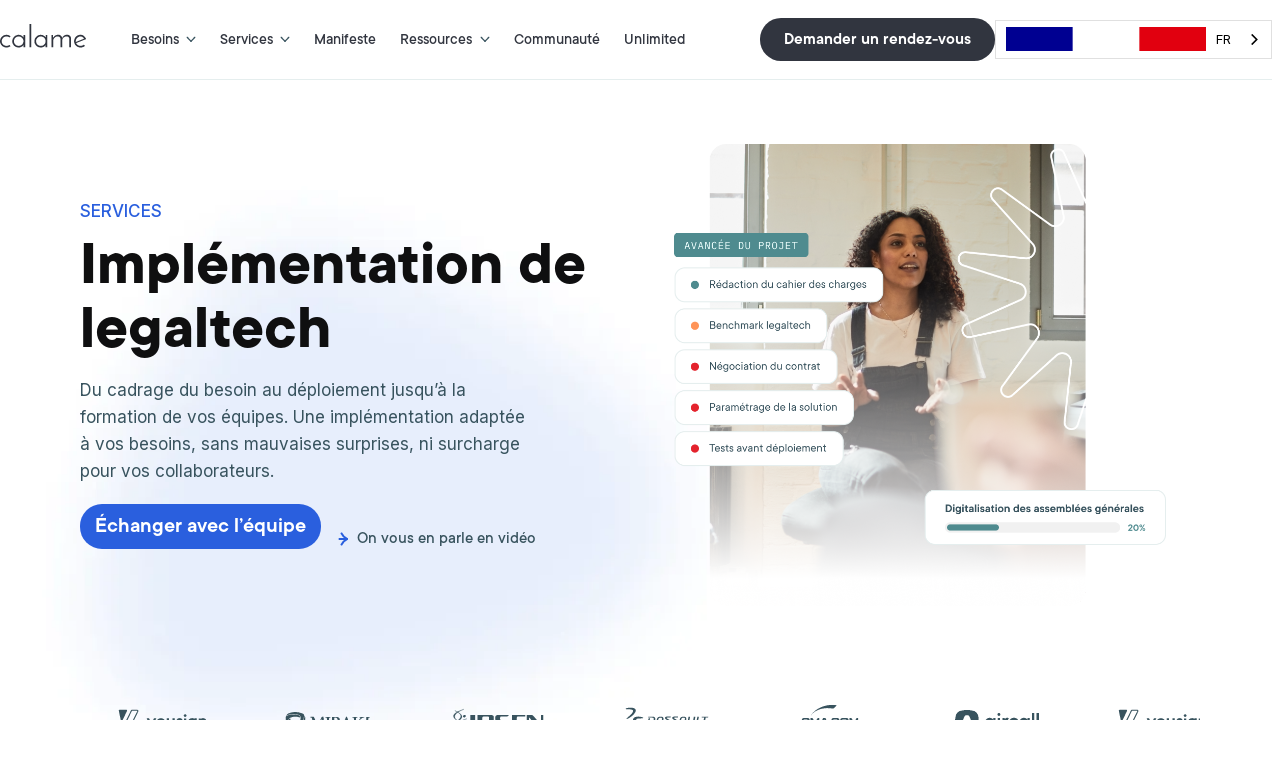

--- FILE ---
content_type: text/html; charset=utf-8
request_url: https://www.calame.fr/services/implementation-de-legaltech
body_size: 10725
content:
<!DOCTYPE html><!-- This site was created in Webflow. https://webflow.com --><!-- Last Published: Mon Jun 09 2025 20:24:56 GMT+0000 (Coordinated Universal Time) --><html data-wf-domain="www.calame.fr" data-wf-page="638f16228cc139c1a3bc8ead" data-wf-site="636cb6c7c549912f278196e8"><head><meta charset="utf-8"/><title>Implémentation de legaltech</title><meta content="Legaltech : Comment implémenter vos solutions legaltech de AàZ sans mauvaises surprises ni surcharge pour vos collaborateurs ?" name="description"/><meta content="Implémentation de legaltech" property="og:title"/><meta content="Legaltech : Comment implémenter vos solutions legaltech de AàZ sans mauvaises surprises ni surcharge pour vos collaborateurs ?" property="og:description"/><meta content="https://cdn.prod.website-files.com/636cb6c7c549912f278196e8/65153ed1ce3e02e011316612_Group%2048096142.png" property="og:image"/><meta content="Implémentation de legaltech" property="twitter:title"/><meta content="Legaltech : Comment implémenter vos solutions legaltech de AàZ sans mauvaises surprises ni surcharge pour vos collaborateurs ?" property="twitter:description"/><meta content="https://cdn.prod.website-files.com/636cb6c7c549912f278196e8/65153ed1ce3e02e011316612_Group%2048096142.png" property="twitter:image"/><meta property="og:type" content="website"/><meta content="summary_large_image" name="twitter:card"/><meta content="width=device-width, initial-scale=1" name="viewport"/><meta content="Webflow" name="generator"/><link href="https://cdn.prod.website-files.com/636cb6c7c549912f278196e8/css/calame.webflow.shared.9644a7501.css" rel="stylesheet" type="text/css"/><link href="https://fonts.googleapis.com" rel="preconnect"/><link href="https://fonts.gstatic.com" rel="preconnect" crossorigin="anonymous"/><script src="https://ajax.googleapis.com/ajax/libs/webfont/1.6.26/webfont.js" type="text/javascript"></script><script type="text/javascript">WebFont.load({  google: {    families: ["Inter:100,200,300,regular,500,600,700,800,900"]  }});</script><script type="text/javascript">!function(o,c){var n=c.documentElement,t=" w-mod-";n.className+=t+"js",("ontouchstart"in o||o.DocumentTouch&&c instanceof DocumentTouch)&&(n.className+=t+"touch")}(window,document);</script><link href="https://cdn.prod.website-files.com/636cb6c7c549912f278196e8/638723c93c0e377140e92fbf_Little%20Fav.png" rel="shortcut icon" type="image/x-icon"/><link href="https://cdn.prod.website-files.com/636cb6c7c549912f278196e8/636cd76566259818890135f1_Big%20fav.jpg" rel="apple-touch-icon"/><script async="" src="https://www.googletagmanager.com/gtag/js?id=G-15JRJLMY5J"></script><script type="text/javascript">window.dataLayer = window.dataLayer || [];function gtag(){dataLayer.push(arguments);}gtag('js', new Date());gtag('config', 'G-15JRJLMY5J', {'anonymize_ip': false});</script><script>
window.axeptioSettings = {
  clientId: "634d081468490663a61b2c1d",
};
 
(function(d, s) {
  var t = d.getElementsByTagName(s)[0], e = d.createElement(s);
  e.async = true; e.src = "//static.axept.io/sdk.js";
  t.parentNode.insertBefore(e, t);
})(document, "script");
</script>

<link rel="alternate" hreflang="fr" href="https://www.calame.fr">
<link rel="alternate" hreflang="en" href="https://en.calame.fr">
<script type="text/javascript" src="https://cdn.weglot.com/weglot.min.js"></script>
<script>
    Weglot.initialize({
        api_key: 'wg_e425d95edb4635a26e5979450febfa8b5'
    });
</script></head><body><div class="wrapper-site"><div class="navbar"><div class="container z-index w-container"><div class="wrapper-col center-horizontal-nav"><div class="wrap-item-nav"><a href="/" class="mazette-nav-link w-inline-block"><img src="https://cdn.prod.website-files.com/636cb6c7c549912f278196e8/636cc9a95ec100330840de68_Calame.svg" loading="lazy" alt="" class="logo-navbar"/></a></div><div class="wrapper-item-navbar"><div data-hover="true" data-delay="0" data-w-id="2d17d8b8-7378-e801-acea-fe3b99a5c719" class="dropdown-navbar w-dropdown"><div class="dropdown-toggle-navbar w-dropdown-toggle"><div class="link-navbar dropdown">Besoins</div><img src="https://cdn.prod.website-files.com/636cb6c7c549912f278196e8/6384cead53b823262becdac4_Vector.svg" loading="lazy" alt="" class="arrow-dropdown"/></div><nav class="dropdown-list w-dropdown-list"><div class="wrapper-dropdown-list"><a data-w-id="2d17d8b8-7378-e801-acea-fe3b99a5c720" href="/besoins/aligner-la-strategie-juridique-aux-objectifs-de-lentreprise" class="inline-link-navbar w-inline-block"><img src="https://cdn.prod.website-files.com/636cb6c7c549912f278196e8/6380cf1a6760ce07c9c1a739_Arrow%20Right.svg" loading="lazy" alt="Arrow
" class="arrow-inline-link"/><div>Aligner la stratégie juridique avec les objectifs de l&#x27;entreprise<br/></div></a><a data-w-id="2d17d8b8-7378-e801-acea-fe3b99a5c725" href="/besoins/creer-des-workflows-juridiques-fluides-et-connectes-de-bout-en-bout" class="inline-link no-margin-top w-inline-block"><img src="https://cdn.prod.website-files.com/636cb6c7c549912f278196e8/6380cf1a6760ce07c9c1a739_Arrow%20Right.svg" loading="lazy" alt="Arrow
" class="arrow-inline-link"/><div>Créer des workflows juridiques fluides connectés de bout-en-bout</div></a><a data-w-id="2d17d8b8-7378-e801-acea-fe3b99a5c729" href="/besoins/piloter-lactivite-juridique-avec-des-indicateurs-fiables" class="inline-link-navbar w-inline-block"><img src="https://cdn.prod.website-files.com/636cb6c7c549912f278196e8/6380cf1a6760ce07c9c1a739_Arrow%20Right.svg" loading="lazy" alt="Arrow
" class="arrow-inline-link"/><div>Piloter l&#x27;activité juridique avec des indicateurs fiables<br/></div></a><a data-w-id="2d17d8b8-7378-e801-acea-fe3b99a5c72e" href="/besoins/donner-de-lautonomie-sans-perdre-en-securite-juridique" class="inline-link-navbar w-inline-block"><img src="https://cdn.prod.website-files.com/636cb6c7c549912f278196e8/6380cf1a6760ce07c9c1a739_Arrow%20Right.svg" loading="lazy" alt="Arrow
" class="arrow-inline-link"/><div>Donner de l&#x27;autonomie sans perdre en sécurité juridique<br/></div></a><a data-w-id="2d17d8b8-7378-e801-acea-fe3b99a5c733" href="/besoins/communiquer-pour-atteindre-vos-objectifs" class="inline-link-navbar w-inline-block"><img src="https://cdn.prod.website-files.com/636cb6c7c549912f278196e8/6380cf1a6760ce07c9c1a739_Arrow%20Right.svg" loading="lazy" alt="Arrow
" class="arrow-inline-link"/><div>Communiquer pour atteindre vos objectifs<br/></div></a><a data-w-id="2d17d8b8-7378-e801-acea-fe3b99a5c738" href="/besoins/centraliser-et-mutualiser-les-ressources-juridiques" class="inline-link-navbar w-inline-block"><img src="https://cdn.prod.website-files.com/636cb6c7c549912f278196e8/6380cf1a6760ce07c9c1a739_Arrow%20Right.svg" loading="lazy" alt="Arrow
" class="arrow-inline-link"/><div>Centraliser et mutualiser les ressources juridiques<br/></div></a><a data-w-id="2d17d8b8-7378-e801-acea-fe3b99a5c73d" href="/besoins/une-gestion-contractuelle-fluide-et-commercialement-performante" class="inline-link-navbar w-inline-block"><img src="https://cdn.prod.website-files.com/636cb6c7c549912f278196e8/6380cf1a6760ce07c9c1a739_Arrow%20Right.svg" loading="lazy" alt="Arrow
" class="arrow-inline-link"/><div>Une expérience contractuelle fluide et commercialement performante<br/></div></a><a data-w-id="60265107-1391-dd60-8c9a-6243d249878a" href="/besoins/implementer-une-legaltech-de-a-a-z" class="inline-link-navbar w-inline-block"><img src="https://cdn.prod.website-files.com/636cb6c7c549912f278196e8/6380cf1a6760ce07c9c1a739_Arrow%20Right.svg" loading="lazy" alt="Arrow
" class="arrow-inline-link"/><div>Implémenter une legaltech de AàZ<br/></div></a></div></nav></div><div data-hover="true" data-delay="0" data-w-id="2d17d8b8-7378-e801-acea-fe3b99a5c742" class="dropdown-navbar w-dropdown"><div class="dropdown-toggle-navbar w-dropdown-toggle"><div class="link-navbar dropdown">Services</div><img src="https://cdn.prod.website-files.com/636cb6c7c549912f278196e8/6384cead53b823262becdac4_Vector.svg" loading="lazy" alt="" class="arrow-dropdown"/></div><nav class="dropdown-list w-dropdown-list"><div class="wrapper-dropdown-list"><a data-w-id="2d17d8b8-7378-e801-acea-fe3b99a5c749" href="/services/strategie-et-roadmap-legal-ops" class="inline-link-navbar w-inline-block"><img src="https://cdn.prod.website-files.com/636cb6c7c549912f278196e8/6380cf1a6760ce07c9c1a739_Arrow%20Right.svg" loading="lazy" alt="Arrow
" class="arrow-inline-link"/><div>Stratégie et Roadmap Legal Ops<br/></div></a><a data-w-id="2d17d8b8-7378-e801-acea-fe3b99a5c74e" href="/services/workflows-connectes" class="inline-link no-margin-top w-inline-block"><img src="https://cdn.prod.website-files.com/636cb6c7c549912f278196e8/6380cf1a6760ce07c9c1a739_Arrow%20Right.svg" loading="lazy" alt="Arrow
" class="arrow-inline-link"/><div>Workflows connectés</div></a><a data-w-id="2d17d8b8-7378-e801-acea-fe3b99a5c752" href="/services/data-kpi-direction-juridique" class="inline-link-navbar w-inline-block"><img src="https://cdn.prod.website-files.com/636cb6c7c549912f278196e8/6380cf1a6760ce07c9c1a739_Arrow%20Right.svg" loading="lazy" alt="Arrow
" class="arrow-inline-link"/><div>Data &amp; KPI<br/></div></a><a data-w-id="2d17d8b8-7378-e801-acea-fe3b99a5c757" href="/services/legal-automation" class="inline-link-navbar w-inline-block"><img src="https://cdn.prod.website-files.com/636cb6c7c549912f278196e8/6380cf1a6760ce07c9c1a739_Arrow%20Right.svg" loading="lazy" alt="Arrow
" class="arrow-inline-link"/><div>Legal Automation<br/></div></a><a data-w-id="2d17d8b8-7378-e801-acea-fe3b99a5c75c" href="/services/communication-juridique" class="inline-link-navbar w-inline-block"><img src="https://cdn.prod.website-files.com/636cb6c7c549912f278196e8/6380cf1a6760ce07c9c1a739_Arrow%20Right.svg" loading="lazy" alt="Arrow
" class="arrow-inline-link"/><div>Communication juridique<br/></div></a><a data-w-id="2d17d8b8-7378-e801-acea-fe3b99a5c761" href="/services/legal-knowledge-management" class="inline-link-navbar w-inline-block"><img src="https://cdn.prod.website-files.com/636cb6c7c549912f278196e8/6380cf1a6760ce07c9c1a739_Arrow%20Right.svg" loading="lazy" alt="Arrow
" class="arrow-inline-link"/><div>Legal Knowledge Management<br/></div></a><a data-w-id="2d17d8b8-7378-e801-acea-fe3b99a5c766" href="/services/gestion-des-contrats-clm" class="inline-link-navbar w-inline-block"><img src="https://cdn.prod.website-files.com/636cb6c7c549912f278196e8/6380cf1a6760ce07c9c1a739_Arrow%20Right.svg" loading="lazy" alt="Arrow
" class="arrow-inline-link"/><div>Gestion des contrats (CLM)<br/></div></a><a data-w-id="d180c8b9-b8d1-f96a-ea02-9cc5089e893b" href="/services/implementation-de-legaltech" aria-current="page" class="inline-link-navbar w-inline-block w--current"><img src="https://cdn.prod.website-files.com/636cb6c7c549912f278196e8/6380cf1a6760ce07c9c1a739_Arrow%20Right.svg" loading="lazy" alt="Arrow
" class="arrow-inline-link"/><div>Implémentation de legaltech<br/></div></a></div></nav></div><a href="/manifeste" class="link-navbar">Manifeste</a><div data-hover="true" data-delay="0" data-w-id="2d17d8b8-7378-e801-acea-fe3b99a5c771" class="dropdown-navbar w-dropdown"><div class="dropdown-toggle-navbar w-dropdown-toggle"><div class="link-navbar dropdown">Ressources</div><img src="https://cdn.prod.website-files.com/636cb6c7c549912f278196e8/6384cead53b823262becdac4_Vector.svg" loading="lazy" alt="" class="arrow-dropdown"/></div><nav class="dropdown-list w-dropdown-list"><div class="wrapper-dropdown-list"><a data-w-id="2d17d8b8-7378-e801-acea-fe3b99a5c778" href="#" class="inline-link-navbar hiden w-inline-block"><img src="https://cdn.prod.website-files.com/636cb6c7c549912f278196e8/6380cf1a6760ce07c9c1a739_Arrow%20Right.svg" loading="lazy" alt="Arrow
" class="arrow-inline-link"/><div>Legal Ops Connect<br/></div></a><a data-w-id="2d17d8b8-7378-e801-acea-fe3b99a5c77d" href="/journal" class="inline-link no-margin-top w-inline-block"><img src="https://cdn.prod.website-files.com/636cb6c7c549912f278196e8/6380cf1a6760ce07c9c1a739_Arrow%20Right.svg" loading="lazy" alt="Arrow
" class="arrow-inline-link"/><div>Legal Ops Journal</div></a><a data-w-id="0ea6c4e8-6419-3130-4d6d-02b7e82bbbe7" href="https://www.videoask.com/flqmmsbnu" target="_blank" class="inline-link no-margin-top w-inline-block"><img src="https://cdn.prod.website-files.com/636cb6c7c549912f278196e8/6380cf1a6760ce07c9c1a739_Arrow%20Right.svg" loading="lazy" alt="Arrow
" class="arrow-inline-link"/><div>Legal Ops Academy</div></a></div></nav></div><a href="/echanges" class="link-navbar">Communauté</a><a href="/calame-advisory-unlimited" class="link-navbar">Unlimited</a><a href="#" class="link-navbar hiden">Communauté</a></div><div class="wrap-cta-nav"><a href="/contact" class="button-nav w-button">Demander un rendez-vous</a></div></div></div></div><div class="menu-mobile"><a data-w-id="c2ffbdbf-1b38-02cb-d5dc-8796e0a7f355" href="#" class="menu-burger-wrapper w-inline-block"><div data-is-ix2-target="1" class="menu-lottie" data-w-id="c2ffbdbf-1b38-02cb-d5dc-8796e0a7f356" data-animation-type="lottie" data-src="https://cdn.prod.website-files.com/60350c85ceb5f92fc1d0bdb9/608c515de60ccb59115cb715_lottieflow-menu-nav-08-ffffff-easey.json" data-loop="0" data-direction="1" data-autoplay="0" data-renderer="svg" data-default-duration="2.0208333333333335" data-duration="0" data-ix2-initial-state="0.1"></div></a><div class="menu-mobile-wrapper"><div class="wrap-animation-mobile-menu"><a href="/" class="mazette-nav-link w-inline-block"><img src="https://cdn.prod.website-files.com/636cb6c7c549912f278196e8/636cc9a95ec100330840de68_Calame.svg" loading="lazy" alt="" class="logo-navbar"/></a><div class="wrapper-item-navbar"><div data-hover="true" data-delay="0" data-w-id="2d17d8b8-7378-e801-acea-fe3b99a5c719" class="dropdown-navbar w-dropdown"><div class="dropdown-toggle-navbar w-dropdown-toggle"><div class="link-navbar dropdown">Besoins</div><img src="https://cdn.prod.website-files.com/636cb6c7c549912f278196e8/6384cead53b823262becdac4_Vector.svg" loading="lazy" alt="" class="arrow-dropdown"/></div><nav class="dropdown-list w-dropdown-list"><div class="wrapper-dropdown-list"><a data-w-id="2d17d8b8-7378-e801-acea-fe3b99a5c720" href="/besoins/aligner-la-strategie-juridique-aux-objectifs-de-lentreprise" class="inline-link-navbar w-inline-block"><img src="https://cdn.prod.website-files.com/636cb6c7c549912f278196e8/6380cf1a6760ce07c9c1a739_Arrow%20Right.svg" loading="lazy" alt="Arrow
" class="arrow-inline-link"/><div>Aligner la stratégie juridique avec les objectifs de l&#x27;entreprise<br/></div></a><a data-w-id="2d17d8b8-7378-e801-acea-fe3b99a5c725" href="/besoins/creer-des-workflows-juridiques-fluides-et-connectes-de-bout-en-bout" class="inline-link no-margin-top w-inline-block"><img src="https://cdn.prod.website-files.com/636cb6c7c549912f278196e8/6380cf1a6760ce07c9c1a739_Arrow%20Right.svg" loading="lazy" alt="Arrow
" class="arrow-inline-link"/><div>Créer des workflows juridiques fluides connectés de bout-en-bout</div></a><a data-w-id="2d17d8b8-7378-e801-acea-fe3b99a5c729" href="/besoins/piloter-lactivite-juridique-avec-des-indicateurs-fiables" class="inline-link-navbar w-inline-block"><img src="https://cdn.prod.website-files.com/636cb6c7c549912f278196e8/6380cf1a6760ce07c9c1a739_Arrow%20Right.svg" loading="lazy" alt="Arrow
" class="arrow-inline-link"/><div>Piloter l&#x27;activité juridique avec des indicateurs fiables<br/></div></a><a data-w-id="2d17d8b8-7378-e801-acea-fe3b99a5c72e" href="/besoins/donner-de-lautonomie-sans-perdre-en-securite-juridique" class="inline-link-navbar w-inline-block"><img src="https://cdn.prod.website-files.com/636cb6c7c549912f278196e8/6380cf1a6760ce07c9c1a739_Arrow%20Right.svg" loading="lazy" alt="Arrow
" class="arrow-inline-link"/><div>Donner de l&#x27;autonomie sans perdre en sécurité juridique<br/></div></a><a data-w-id="2d17d8b8-7378-e801-acea-fe3b99a5c733" href="/besoins/communiquer-pour-atteindre-vos-objectifs" class="inline-link-navbar w-inline-block"><img src="https://cdn.prod.website-files.com/636cb6c7c549912f278196e8/6380cf1a6760ce07c9c1a739_Arrow%20Right.svg" loading="lazy" alt="Arrow
" class="arrow-inline-link"/><div>Communiquer pour atteindre vos objectifs<br/></div></a><a data-w-id="2d17d8b8-7378-e801-acea-fe3b99a5c738" href="/besoins/centraliser-et-mutualiser-les-ressources-juridiques" class="inline-link-navbar w-inline-block"><img src="https://cdn.prod.website-files.com/636cb6c7c549912f278196e8/6380cf1a6760ce07c9c1a739_Arrow%20Right.svg" loading="lazy" alt="Arrow
" class="arrow-inline-link"/><div>Centraliser et mutualiser les ressources juridiques<br/></div></a><a data-w-id="2d17d8b8-7378-e801-acea-fe3b99a5c73d" href="/besoins/une-gestion-contractuelle-fluide-et-commercialement-performante" class="inline-link-navbar w-inline-block"><img src="https://cdn.prod.website-files.com/636cb6c7c549912f278196e8/6380cf1a6760ce07c9c1a739_Arrow%20Right.svg" loading="lazy" alt="Arrow
" class="arrow-inline-link"/><div>Une expérience contractuelle fluide et commercialement performante<br/></div></a><a data-w-id="60265107-1391-dd60-8c9a-6243d249878a" href="/besoins/implementer-une-legaltech-de-a-a-z" class="inline-link-navbar w-inline-block"><img src="https://cdn.prod.website-files.com/636cb6c7c549912f278196e8/6380cf1a6760ce07c9c1a739_Arrow%20Right.svg" loading="lazy" alt="Arrow
" class="arrow-inline-link"/><div>Implémenter une legaltech de AàZ<br/></div></a></div></nav></div><div data-hover="true" data-delay="0" data-w-id="2d17d8b8-7378-e801-acea-fe3b99a5c742" class="dropdown-navbar w-dropdown"><div class="dropdown-toggle-navbar w-dropdown-toggle"><div class="link-navbar dropdown">Services</div><img src="https://cdn.prod.website-files.com/636cb6c7c549912f278196e8/6384cead53b823262becdac4_Vector.svg" loading="lazy" alt="" class="arrow-dropdown"/></div><nav class="dropdown-list w-dropdown-list"><div class="wrapper-dropdown-list"><a data-w-id="2d17d8b8-7378-e801-acea-fe3b99a5c749" href="/services/strategie-et-roadmap-legal-ops" class="inline-link-navbar w-inline-block"><img src="https://cdn.prod.website-files.com/636cb6c7c549912f278196e8/6380cf1a6760ce07c9c1a739_Arrow%20Right.svg" loading="lazy" alt="Arrow
" class="arrow-inline-link"/><div>Stratégie et Roadmap Legal Ops<br/></div></a><a data-w-id="2d17d8b8-7378-e801-acea-fe3b99a5c74e" href="/services/workflows-connectes" class="inline-link no-margin-top w-inline-block"><img src="https://cdn.prod.website-files.com/636cb6c7c549912f278196e8/6380cf1a6760ce07c9c1a739_Arrow%20Right.svg" loading="lazy" alt="Arrow
" class="arrow-inline-link"/><div>Workflows connectés</div></a><a data-w-id="2d17d8b8-7378-e801-acea-fe3b99a5c752" href="/services/data-kpi-direction-juridique" class="inline-link-navbar w-inline-block"><img src="https://cdn.prod.website-files.com/636cb6c7c549912f278196e8/6380cf1a6760ce07c9c1a739_Arrow%20Right.svg" loading="lazy" alt="Arrow
" class="arrow-inline-link"/><div>Data &amp; KPI<br/></div></a><a data-w-id="2d17d8b8-7378-e801-acea-fe3b99a5c757" href="/services/legal-automation" class="inline-link-navbar w-inline-block"><img src="https://cdn.prod.website-files.com/636cb6c7c549912f278196e8/6380cf1a6760ce07c9c1a739_Arrow%20Right.svg" loading="lazy" alt="Arrow
" class="arrow-inline-link"/><div>Legal Automation<br/></div></a><a data-w-id="2d17d8b8-7378-e801-acea-fe3b99a5c75c" href="/services/communication-juridique" class="inline-link-navbar w-inline-block"><img src="https://cdn.prod.website-files.com/636cb6c7c549912f278196e8/6380cf1a6760ce07c9c1a739_Arrow%20Right.svg" loading="lazy" alt="Arrow
" class="arrow-inline-link"/><div>Communication juridique<br/></div></a><a data-w-id="2d17d8b8-7378-e801-acea-fe3b99a5c761" href="/services/legal-knowledge-management" class="inline-link-navbar w-inline-block"><img src="https://cdn.prod.website-files.com/636cb6c7c549912f278196e8/6380cf1a6760ce07c9c1a739_Arrow%20Right.svg" loading="lazy" alt="Arrow
" class="arrow-inline-link"/><div>Legal Knowledge Management<br/></div></a><a data-w-id="2d17d8b8-7378-e801-acea-fe3b99a5c766" href="/services/gestion-des-contrats-clm" class="inline-link-navbar w-inline-block"><img src="https://cdn.prod.website-files.com/636cb6c7c549912f278196e8/6380cf1a6760ce07c9c1a739_Arrow%20Right.svg" loading="lazy" alt="Arrow
" class="arrow-inline-link"/><div>Gestion des contrats (CLM)<br/></div></a><a data-w-id="d180c8b9-b8d1-f96a-ea02-9cc5089e893b" href="/services/implementation-de-legaltech" aria-current="page" class="inline-link-navbar w-inline-block w--current"><img src="https://cdn.prod.website-files.com/636cb6c7c549912f278196e8/6380cf1a6760ce07c9c1a739_Arrow%20Right.svg" loading="lazy" alt="Arrow
" class="arrow-inline-link"/><div>Implémentation de legaltech<br/></div></a></div></nav></div><a href="/manifeste" class="link-navbar">Manifeste</a><div data-hover="true" data-delay="0" data-w-id="2d17d8b8-7378-e801-acea-fe3b99a5c771" class="dropdown-navbar w-dropdown"><div class="dropdown-toggle-navbar w-dropdown-toggle"><div class="link-navbar dropdown">Ressources</div><img src="https://cdn.prod.website-files.com/636cb6c7c549912f278196e8/6384cead53b823262becdac4_Vector.svg" loading="lazy" alt="" class="arrow-dropdown"/></div><nav class="dropdown-list w-dropdown-list"><div class="wrapper-dropdown-list"><a data-w-id="2d17d8b8-7378-e801-acea-fe3b99a5c778" href="#" class="inline-link-navbar hiden w-inline-block"><img src="https://cdn.prod.website-files.com/636cb6c7c549912f278196e8/6380cf1a6760ce07c9c1a739_Arrow%20Right.svg" loading="lazy" alt="Arrow
" class="arrow-inline-link"/><div>Legal Ops Connect<br/></div></a><a data-w-id="2d17d8b8-7378-e801-acea-fe3b99a5c77d" href="/journal" class="inline-link no-margin-top w-inline-block"><img src="https://cdn.prod.website-files.com/636cb6c7c549912f278196e8/6380cf1a6760ce07c9c1a739_Arrow%20Right.svg" loading="lazy" alt="Arrow
" class="arrow-inline-link"/><div>Legal Ops Journal</div></a><a data-w-id="0ea6c4e8-6419-3130-4d6d-02b7e82bbbe7" href="https://www.videoask.com/flqmmsbnu" target="_blank" class="inline-link no-margin-top w-inline-block"><img src="https://cdn.prod.website-files.com/636cb6c7c549912f278196e8/6380cf1a6760ce07c9c1a739_Arrow%20Right.svg" loading="lazy" alt="Arrow
" class="arrow-inline-link"/><div>Legal Ops Academy</div></a></div></nav></div><a href="/echanges" class="link-navbar">Communauté</a><a href="/calame-advisory-unlimited" class="link-navbar">Unlimited</a><a href="#" class="link-navbar hiden">Communauté</a></div><div class="wrapper-item-mobile"><div class="wrap-cta-nav"><div class="wrap-cta-nav"><a href="/contact" class="button-nav w-button">Demander un rendez-vous</a></div></div></div></div></div></div><div class="section hero overflow-hiden"><img src="https://cdn.prod.website-files.com/636cb6c7c549912f278196e8/636cbc5c3bfe23acce6264a4_blue.webp" loading="lazy" sizes="(max-width: 1919px) 60vw, 50vw" srcset="https://cdn.prod.website-files.com/636cb6c7c549912f278196e8/636cbc5c3bfe23acce6264a4_blue-p-500.webp 500w, https://cdn.prod.website-files.com/636cb6c7c549912f278196e8/636cbc5c3bfe23acce6264a4_blue-p-800.webp 800w, https://cdn.prod.website-files.com/636cb6c7c549912f278196e8/636cbc5c3bfe23acce6264a4_blue-p-1080.webp 1080w, https://cdn.prod.website-files.com/636cb6c7c549912f278196e8/636cbc5c3bfe23acce6264a4_blue.webp 1426w" alt="" class="background-hero"/><div class="container z-index w-container"><div class="wrapper-col center-horizontal"><div class="col-6"><p class="text-blue">SERVICES</p><h1 class="h1-inner">Implémentation de legaltech</h1><div class="wrapper-col"><div class="col-10"><p>Du cadrage du besoin au déploiement jusqu’à la formation de vos équipes. Une implémentation adaptée à vos besoins, sans mauvaises surprises, ni surcharge pour vos collaborateurs.</p></div></div><div class="double-button"><a href="/contact" class="button w-button">Échanger avec l’équipe</a><a href="#video" data-w-id="9c8558db-dbb5-aa46-43c1-95e7836cf2b9" class="inline-link _2nd w-inline-block"><img src="https://cdn.prod.website-files.com/636cb6c7c549912f278196e8/6380cf1a6760ce07c9c1a739_Arrow%20Right.svg" loading="lazy" alt="Arrow
" class="arrow-inline-link"/><div>On vous en parle en vidéo</div></a></div></div><div class="col-6 margin-top-landscape-inner _100-landscape"><div class="wrap-hero-images-inner"><img src="https://cdn.prod.website-files.com/636cb6c7c549912f278196e8/63861f69b0eaf1e4a46b0865_Frame%2048095863.webp" loading="lazy" alt="Aligner la stratégie juridique aux objectifs  de l’entreprise"/></div></div></div></div><div class="container z-index w-container"><div class="wrapper-col margin-top extra"><div class="wrap-logo-infinite"><div class="wrap-logo-slide"><div class="collection-list-wrapper-logo-infinite w-dyn-list"><div role="list" class="collection-list-logo-infinite w-dyn-items"><div role="listitem" class="w-dyn-item"><img src="https://cdn.prod.website-files.com/636ccc1b3952ab748ad8240a/636ccc51656d675f517ef8e9_Yousign%20vert.svg" loading="lazy" alt="Yousign" class="logo-client-infinite"/></div><div role="listitem" class="w-dyn-item"><img src="https://cdn.prod.website-files.com/636ccc1b3952ab748ad8240a/636ccc4b7eddc02b17ddbcfe_Mirakl%20vert.svg" loading="lazy" alt="Mirakl" class="logo-client-infinite"/></div><div role="listitem" class="w-dyn-item"><img src="https://cdn.prod.website-files.com/636ccc1b3952ab748ad8240a/636ccc447a5de63d472a0498_Ipsen%20vert.svg" loading="lazy" alt="Ipsen" class="logo-client-infinite"/></div><div role="listitem" class="w-dyn-item"><img src="https://cdn.prod.website-files.com/636ccc1b3952ab748ad8240a/636ccc3f405ac8d411fe6e96_DS%20vert.svg" loading="lazy" alt="DS" class="logo-client-infinite"/></div><div role="listitem" class="w-dyn-item"><img src="https://cdn.prod.website-files.com/636ccc1b3952ab748ad8240a/636ccc3ab17b6133a70c1a57_CMA%20CGM%20vert.svg" loading="lazy" alt="CMA" class="logo-client-infinite"/></div><div role="listitem" class="w-dyn-item"><img src="https://cdn.prod.website-files.com/636ccc1b3952ab748ad8240a/636ccc32260c6a7e8543f524_Aircall%20vert.svg" loading="lazy" alt="Aircall" class="logo-client-infinite"/></div></div></div><div class="collection-list-wrapper-logo-infinite w-dyn-list"><div role="list" class="collection-list-logo-infinite w-dyn-items"><div role="listitem" class="w-dyn-item"><img src="https://cdn.prod.website-files.com/636ccc1b3952ab748ad8240a/636ccc51656d675f517ef8e9_Yousign%20vert.svg" loading="lazy" alt="Yousign" class="logo-client-infinite"/></div><div role="listitem" class="w-dyn-item"><img src="https://cdn.prod.website-files.com/636ccc1b3952ab748ad8240a/636ccc4b7eddc02b17ddbcfe_Mirakl%20vert.svg" loading="lazy" alt="Mirakl" class="logo-client-infinite"/></div><div role="listitem" class="w-dyn-item"><img src="https://cdn.prod.website-files.com/636ccc1b3952ab748ad8240a/636ccc447a5de63d472a0498_Ipsen%20vert.svg" loading="lazy" alt="Ipsen" class="logo-client-infinite"/></div><div role="listitem" class="w-dyn-item"><img src="https://cdn.prod.website-files.com/636ccc1b3952ab748ad8240a/636ccc3f405ac8d411fe6e96_DS%20vert.svg" loading="lazy" alt="DS" class="logo-client-infinite"/></div><div role="listitem" class="w-dyn-item"><img src="https://cdn.prod.website-files.com/636ccc1b3952ab748ad8240a/636ccc3ab17b6133a70c1a57_CMA%20CGM%20vert.svg" loading="lazy" alt="CMA" class="logo-client-infinite"/></div><div role="listitem" class="w-dyn-item"><img src="https://cdn.prod.website-files.com/636ccc1b3952ab748ad8240a/636ccc32260c6a7e8543f524_Aircall%20vert.svg" loading="lazy" alt="Aircall" class="logo-client-infinite"/></div></div></div><div class="collection-list-wrapper-logo-infinite w-dyn-list"><div role="list" class="collection-list-logo-infinite w-dyn-items"><div role="listitem" class="w-dyn-item"><img src="https://cdn.prod.website-files.com/636ccc1b3952ab748ad8240a/636ccc51656d675f517ef8e9_Yousign%20vert.svg" loading="lazy" alt="Yousign" class="logo-client-infinite"/></div><div role="listitem" class="w-dyn-item"><img src="https://cdn.prod.website-files.com/636ccc1b3952ab748ad8240a/636ccc4b7eddc02b17ddbcfe_Mirakl%20vert.svg" loading="lazy" alt="Mirakl" class="logo-client-infinite"/></div><div role="listitem" class="w-dyn-item"><img src="https://cdn.prod.website-files.com/636ccc1b3952ab748ad8240a/636ccc447a5de63d472a0498_Ipsen%20vert.svg" loading="lazy" alt="Ipsen" class="logo-client-infinite"/></div><div role="listitem" class="w-dyn-item"><img src="https://cdn.prod.website-files.com/636ccc1b3952ab748ad8240a/636ccc3f405ac8d411fe6e96_DS%20vert.svg" loading="lazy" alt="DS" class="logo-client-infinite"/></div><div role="listitem" class="w-dyn-item"><img src="https://cdn.prod.website-files.com/636ccc1b3952ab748ad8240a/636ccc3ab17b6133a70c1a57_CMA%20CGM%20vert.svg" loading="lazy" alt="CMA" class="logo-client-infinite"/></div><div role="listitem" class="w-dyn-item"><img src="https://cdn.prod.website-files.com/636ccc1b3952ab748ad8240a/636ccc32260c6a7e8543f524_Aircall%20vert.svg" loading="lazy" alt="Aircall" class="logo-client-infinite"/></div></div></div></div><div class="overlay-white-logo-infinite"></div></div></div></div><div id="video" data-w-id="9a35ab06-ae3e-e327-e187-7a2b65237c32" class="container z-index w-container"><div class="wrapper-col margin-top extra align-toi"><div class="col-9"><h2>Une legaltech implémentée de A à Z <br/>sans mauvaises surprises<span class="span-star">___</span></h2></div></div><div data-w-id="cfeabe51-9ebb-3761-12c3-22eaff428870" class="wrapper-col center-vertical margin-top"><div class="col-10"><a href="#" data-w-id="cfeabe51-9ebb-3761-12c3-22eaff428872" class="lightbox-inner w-inline-block w-lightbox"><img src="https://cdn.prod.website-files.com/636cb6c7c549912f278196e8/638f16535719757977fb6ee6_Emilie%20-%20Vignette%20vide%CC%81os%20Youtube.webp" loading="lazy" sizes="(max-width: 479px) 92vw, (max-width: 767px) 95vw, (max-width: 991px) 76vw, (max-width: 1279px) 796.796875px, 929.59375px" srcset="https://cdn.prod.website-files.com/636cb6c7c549912f278196e8/638f16535719757977fb6ee6_Emilie%20-%20Vignette%20vide%CC%81os%20Youtube-p-500.webp 500w, https://cdn.prod.website-files.com/636cb6c7c549912f278196e8/638f16535719757977fb6ee6_Emilie%20-%20Vignette%20vide%CC%81os%20Youtube-p-800.webp 800w, https://cdn.prod.website-files.com/636cb6c7c549912f278196e8/638f16535719757977fb6ee6_Emilie%20-%20Vignette%20vide%CC%81os%20Youtube-p-1080.webp 1080w, https://cdn.prod.website-files.com/636cb6c7c549912f278196e8/638f16535719757977fb6ee6_Emilie%20-%20Vignette%20vide%CC%81os%20Youtube-p-1600.webp 1600w, https://cdn.prod.website-files.com/636cb6c7c549912f278196e8/638f16535719757977fb6ee6_Emilie%20-%20Vignette%20vide%CC%81os%20Youtube.webp 1920w" alt="Vignette youtube calame 
" class="image-lightbox-inner"/><div class="button-lightbox-inner"><img src="https://cdn.prod.website-files.com/636cb6c7c549912f278196e8/6385d727c09f99e868085adf_Player.svg" loading="lazy" alt="Play button
" class="play-button-inner-lightbox"/><div class="wrap-text-lightbox"><div class="text-lightbox bold">Présentation d’Émilie</div><div class="text-lightbox">0:36</div></div></div><script type="application/json" class="w-json">{
  "items": [
    {
      "url": "https://www.youtube.com/watch?v=xk1zEZt1-k8&list=PLguQ6YP0bHFWhUFpoSdH4_6nuBl6d3QTU&index=8",
      "originalUrl": "https://www.youtube.com/watch?v=xk1zEZt1-k8&list=PLguQ6YP0bHFWhUFpoSdH4_6nuBl6d3QTU&index=8",
      "width": 940,
      "height": 528,
      "thumbnailUrl": "https://i.ytimg.com/vi/xk1zEZt1-k8/hqdefault.jpg",
      "html": "<iframe class=\"embedly-embed\" src=\"//cdn.embedly.com/widgets/media.html?src=https%3A%2F%2Fwww.youtube.com%2Fembed%2Fxk1zEZt1-k8%3Flist%3DPLguQ6YP0bHFWhUFpoSdH4_6nuBl6d3QTU&display_name=YouTube&url=https%3A%2F%2Fwww.youtube.com%2Fwatch%3Fv%3Dxk1zEZt1-k8&image=https%3A%2F%2Fi.ytimg.com%2Fvi%2Fxk1zEZt1-k8%2Fhqdefault.jpg&key=96f1f04c5f4143bcb0f2e68c87d65feb&type=text%2Fhtml&schema=youtube\" width=\"940\" height=\"528\" scrolling=\"no\" title=\"YouTube embed\" frameborder=\"0\" allow=\"autoplay; fullscreen\" allowfullscreen=\"true\"></iframe>",
      "type": "video"
    }
  ],
  "group": ""
}</script></a></div></div></div><img src="https://cdn.prod.website-files.com/636cb6c7c549912f278196e8/6385d93e2f1675224240db1e_Star%2011.svg" loading="lazy" style="-webkit-transform:translate3d(0, 0, 0) scale3d(1, 1, 1) rotateX(0) rotateY(0) rotateZ(-50deg) skew(0, 0);-moz-transform:translate3d(0, 0, 0) scale3d(1, 1, 1) rotateX(0) rotateY(0) rotateZ(-50deg) skew(0, 0);-ms-transform:translate3d(0, 0, 0) scale3d(1, 1, 1) rotateX(0) rotateY(0) rotateZ(-50deg) skew(0, 0);transform:translate3d(0, 0, 0) scale3d(1, 1, 1) rotateX(0) rotateY(0) rotateZ(-50deg) skew(0, 0)" data-w-id="5311d23c-738e-18ed-6a3b-70d68e918081" alt="" class="star-inner"/><img src="https://cdn.prod.website-files.com/636cb6c7c549912f278196e8/6385d5bd87d860854bfe3cbe_blue.svg" loading="lazy" alt="" class="shpae-lightbox"/></div><div data-w-id="5117b777-4e62-0d0f-5ed0-a4e0283d5d19" class="section beige"><div class="container center w-container"><div class="wrapper-col center-vertical"><div class="col-10"><h2>A vos côtés, pour implémenter <br/>une legaltech de A à Z sans surcharge <br/>pour vos collaborateurs</h2></div></div><div class="wrapper-col margin-top"></div></div><div class="container w-container"><div class="wrapper-col margin-top extra hiden"><div class="collection-list-wrapper w-dyn-list"><div role="list" class="wrapper-col w-dyn-items"><div role="listitem" class="col-4 w-dyn-item"><a href="#" data-w-id="07bcaebf-e77f-4863-b767-a2cd484c3f7f" class="video-founders w-inline-block w-lightbox"><div class="wrap-lightbox-video"><img src="https://cdn.prod.website-files.com/636ccc1b3952ab748ad8240a/6380dcc5f493392728cb6c85_Rectangle%20167.webp" loading="lazy" alt="Arthur lambert" sizes="100vw" srcset="https://cdn.prod.website-files.com/636ccc1b3952ab748ad8240a/6380dcc5f493392728cb6c85_Rectangle%20167-p-500.webp 500w, https://cdn.prod.website-files.com/636ccc1b3952ab748ad8240a/6380dcc5f493392728cb6c85_Rectangle%20167.webp 720w" class="image-lightbox-video"/><img src="https://cdn.prod.website-files.com/636cb6c7c549912f278196e8/6380dd94490c2105739b8ab4_Polygon%201.svg" loading="lazy" style="-webkit-transform:translate3d(-50%, -120%, 0) scale3d(1, 1, 1) rotateX(0) rotateY(0) rotateZ(0) skew(0, 0);-moz-transform:translate3d(-50%, -120%, 0) scale3d(1, 1, 1) rotateX(0) rotateY(0) rotateZ(0) skew(0, 0);-ms-transform:translate3d(-50%, -120%, 0) scale3d(1, 1, 1) rotateX(0) rotateY(0) rotateZ(0) skew(0, 0);transform:translate3d(-50%, -120%, 0) scale3d(1, 1, 1) rotateX(0) rotateY(0) rotateZ(0) skew(0, 0)" alt="Play button
" class="play-button"/><div class="overlay-video-lightbox"><div class="title-important less-margin-bottom">Arthur lambert</div><p>Fondateur @Mazette</p></div></div><script type="application/json" class="w-json">{
  "items": [
    {
      "url": "https://www.youtube.com/watch?v=THxn7Ifgo6M",
      "originalUrl": "https://www.youtube.com/watch?v=THxn7Ifgo6M",
      "width": 854,
      "height": 480,
      "thumbnailUrl": "https://i.ytimg.com/vi/THxn7Ifgo6M/hqdefault.jpg",
      "html": "<iframe class=\"embedly-embed\" src=\"//cdn.embedly.com/widgets/media.html?src=https%3A%2F%2Fwww.youtube.com%2Fembed%2FTHxn7Ifgo6M%3Ffeature%3Doembed&display_name=YouTube&url=https%3A%2F%2Fwww.youtube.com%2Fwatch%3Fv%3DTHxn7Ifgo6M&image=https%3A%2F%2Fi.ytimg.com%2Fvi%2FTHxn7Ifgo6M%2Fhqdefault.jpg&key=96f1f04c5f4143bcb0f2e68c87d65feb&type=text%2Fhtml&schema=youtube\" width=\"854\" height=\"480\" scrolling=\"no\" title=\"YouTube embed\" frameborder=\"0\" allow=\"autoplay; fullscreen\" allowfullscreen=\"true\"></iframe>",
      "type": "video"
    }
  ],
  "group": ""
}</script></a></div><div role="listitem" class="col-4 w-dyn-item"><a href="#" data-w-id="07bcaebf-e77f-4863-b767-a2cd484c3f7f" class="video-founders w-inline-block w-lightbox"><div class="wrap-lightbox-video"><img src="https://cdn.prod.website-files.com/636ccc1b3952ab748ad8240a/6380daf537ad312a3e12cb14_Rectangle%20167.webp" loading="lazy" alt="Christelle Saura" sizes="100vw" srcset="https://cdn.prod.website-files.com/636ccc1b3952ab748ad8240a/6380daf537ad312a3e12cb14_Rectangle%20167-p-500.webp 500w, https://cdn.prod.website-files.com/636ccc1b3952ab748ad8240a/6380daf537ad312a3e12cb14_Rectangle%20167.webp 720w" class="image-lightbox-video"/><img src="https://cdn.prod.website-files.com/636cb6c7c549912f278196e8/6380dd94490c2105739b8ab4_Polygon%201.svg" loading="lazy" style="-webkit-transform:translate3d(-50%, -120%, 0) scale3d(1, 1, 1) rotateX(0) rotateY(0) rotateZ(0) skew(0, 0);-moz-transform:translate3d(-50%, -120%, 0) scale3d(1, 1, 1) rotateX(0) rotateY(0) rotateZ(0) skew(0, 0);-ms-transform:translate3d(-50%, -120%, 0) scale3d(1, 1, 1) rotateX(0) rotateY(0) rotateZ(0) skew(0, 0);transform:translate3d(-50%, -120%, 0) scale3d(1, 1, 1) rotateX(0) rotateY(0) rotateZ(0) skew(0, 0)" alt="Play button
" class="play-button"/><div class="overlay-video-lightbox"><div class="title-important less-margin-bottom">Christelle Saura</div><p>Fondateur @BforBank</p></div></div><script type="application/json" class="w-json">{
  "items": [
    {
      "url": "https://www.youtube.com/watch?v=THxn7Ifgo6M",
      "originalUrl": "https://www.youtube.com/watch?v=THxn7Ifgo6M",
      "width": 854,
      "height": 480,
      "thumbnailUrl": "https://i.ytimg.com/vi/THxn7Ifgo6M/hqdefault.jpg",
      "html": "<iframe class=\"embedly-embed\" src=\"//cdn.embedly.com/widgets/media.html?src=https%3A%2F%2Fwww.youtube.com%2Fembed%2FTHxn7Ifgo6M%3Ffeature%3Doembed&display_name=YouTube&url=https%3A%2F%2Fwww.youtube.com%2Fwatch%3Fv%3DTHxn7Ifgo6M&image=https%3A%2F%2Fi.ytimg.com%2Fvi%2FTHxn7Ifgo6M%2Fhqdefault.jpg&key=96f1f04c5f4143bcb0f2e68c87d65feb&type=text%2Fhtml&schema=youtube\" width=\"854\" height=\"480\" scrolling=\"no\" title=\"YouTube embed\" frameborder=\"0\" allow=\"autoplay; fullscreen\" allowfullscreen=\"true\"></iframe>",
      "type": "video"
    }
  ],
  "group": ""
}</script></a></div><div role="listitem" class="col-4 w-dyn-item"><a href="#" data-w-id="07bcaebf-e77f-4863-b767-a2cd484c3f7f" class="video-founders w-inline-block w-lightbox"><div class="wrap-lightbox-video"><img src="https://cdn.prod.website-files.com/636ccc1b3952ab748ad8240a/6380da982a93aa268c65f758_Rectangle%20167.webp" loading="lazy" alt="Louis Etienne" sizes="100vw" srcset="https://cdn.prod.website-files.com/636ccc1b3952ab748ad8240a/6380da982a93aa268c65f758_Rectangle%20167-p-500.webp 500w, https://cdn.prod.website-files.com/636ccc1b3952ab748ad8240a/6380da982a93aa268c65f758_Rectangle%20167.webp 720w" class="image-lightbox-video"/><img src="https://cdn.prod.website-files.com/636cb6c7c549912f278196e8/6380dd94490c2105739b8ab4_Polygon%201.svg" loading="lazy" style="-webkit-transform:translate3d(-50%, -120%, 0) scale3d(1, 1, 1) rotateX(0) rotateY(0) rotateZ(0) skew(0, 0);-moz-transform:translate3d(-50%, -120%, 0) scale3d(1, 1, 1) rotateX(0) rotateY(0) rotateZ(0) skew(0, 0);-ms-transform:translate3d(-50%, -120%, 0) scale3d(1, 1, 1) rotateX(0) rotateY(0) rotateZ(0) skew(0, 0);transform:translate3d(-50%, -120%, 0) scale3d(1, 1, 1) rotateX(0) rotateY(0) rotateZ(0) skew(0, 0)" alt="Play button
" class="play-button"/><div class="overlay-video-lightbox"><div class="title-important less-margin-bottom">Louis Etienne</div><p>Fondateur &amp; CEO @Mirakl</p></div></div><script type="application/json" class="w-json">{
  "items": [
    {
      "url": "https://www.youtube.com/watch?v=THxn7Ifgo6M",
      "originalUrl": "https://www.youtube.com/watch?v=THxn7Ifgo6M",
      "width": 854,
      "height": 480,
      "thumbnailUrl": "https://i.ytimg.com/vi/THxn7Ifgo6M/hqdefault.jpg",
      "html": "<iframe class=\"embedly-embed\" src=\"//cdn.embedly.com/widgets/media.html?src=https%3A%2F%2Fwww.youtube.com%2Fembed%2FTHxn7Ifgo6M%3Ffeature%3Doembed&display_name=YouTube&url=https%3A%2F%2Fwww.youtube.com%2Fwatch%3Fv%3DTHxn7Ifgo6M&image=https%3A%2F%2Fi.ytimg.com%2Fvi%2FTHxn7Ifgo6M%2Fhqdefault.jpg&key=96f1f04c5f4143bcb0f2e68c87d65feb&type=text%2Fhtml&schema=youtube\" width=\"854\" height=\"480\" scrolling=\"no\" title=\"YouTube embed\" frameborder=\"0\" allow=\"autoplay; fullscreen\" allowfullscreen=\"true\"></iframe>",
      "type": "video"
    }
  ],
  "group": ""
}</script></a></div></div></div></div></div><div class="container w-container"><div data-w-id="cbd42f6b-b011-b9f0-5a2f-02f3c21a3447" class="wrapper-col center-horizontal invert relative"><div class="col-5"><h3>Sonder vos besoins, <br/>avant de parler <br/>de fonctionnalités<span class="span-star">___</span></h3><p class="medium-text">Un logiciel est avant tout une solution technique qui répond à un besoin.<br/><br/>Ne pas le définir préalablement et ne pas élaborer un cahier des charges vous donnera l’illusion de gagner du temps à court terme pour vous en faire perdre à moyen, long terme.<br/><br/>Solutions inadaptées, fonctionnalités manquantes, insatisfaction de vos clients internes, etc : une perte de temps, d’argent mais aussi de crédibilité pour votre département.</p></div><div class="col-5-5"><img src="https://cdn.prod.website-files.com/636cb6c7c549912f278196e8/63861fb69d731761e5967b51_Rectangle%20171.webp" loading="lazy" sizes="(max-width: 479px) 92vw, (max-width: 767px) 95vw, (max-width: 991px) 45vw, (max-width: 1279px) 412.796875px, 481.59375px" srcset="https://cdn.prod.website-files.com/636cb6c7c549912f278196e8/63861fb69d731761e5967b51_Rectangle%20171-p-500.webp 500w, https://cdn.prod.website-files.com/636cb6c7c549912f278196e8/63861fb69d731761e5967b51_Rectangle%20171-p-800.webp 800w, https://cdn.prod.website-files.com/636cb6c7c549912f278196e8/63861fb69d731761e5967b51_Rectangle%20171.webp 952w" alt="Sonder vos besoins, avant de parler de fonctionnalités" class="image-border-testimonial"/><div class="testimonial-box"><div><strong>A vos côtés, nous prenons le temps de comprendre vos besoins</strong> pour vous proposer des solutions pérennes et adaptées à vos objectifs.</div></div></div></div><div data-w-id="0f958b4e-cdcd-2da5-63c0-cee1484e6136" class="wrapper-col center-horizontal margin-top giga z-index"><div class="col-5-5"><img src="https://cdn.prod.website-files.com/636cb6c7c549912f278196e8/63861d29b6030903c2e2c3bb_Rectangle%20170.webp" loading="lazy" sizes="(max-width: 479px) 92vw, (max-width: 767px) 95vw, (max-width: 991px) 45vw, (max-width: 1279px) 412.796875px, 481.59375px" srcset="https://cdn.prod.website-files.com/636cb6c7c549912f278196e8/63861d29b6030903c2e2c3bb_Rectangle%20170-p-500.webp 500w, https://cdn.prod.website-files.com/636cb6c7c549912f278196e8/63861d29b6030903c2e2c3bb_Rectangle%20170-p-800.webp 800w, https://cdn.prod.website-files.com/636cb6c7c549912f278196e8/63861d29b6030903c2e2c3bb_Rectangle%20170.webp 952w" alt="Des tarifs négociés pour nos clients" class="image-border-testimonial"/><div class="testimonial-box right"><div><strong>A vos côtés, nous négocions vos contrats de licence</strong> pour vous permettre d’obtenir les tarifs les plus avantageux.</div></div></div><div class="col-5"><h3>Des tarifs négociés <br/>pour nos clients<span class="span-star">___</span></h3><p class="medium-text">D’une <strong>legaltech </strong>à une autre, les modèles de tarifications diffèrent. Les prix ne sont pas toujours rendus publics.<br/><br/>Chez Calame, nous nous tenons régulièrement informés, pour nos clients, des prix pratiqués sur le marché.</p></div><img src="https://cdn.prod.website-files.com/636cb6c7c549912f278196e8/6385d5bd87d860854bfe3cbe_blue.svg" loading="lazy" alt="" class="shape-besoin-section-left"/></div><div data-w-id="8df3c337-f4a1-893f-1e77-9e6f04f535b9" class="wrapper-col center-horizontal invert margin-top giga z-index"><div class="col-5"><h3>L’assurance de parler <br/>la même langue <br/>que votre legaltech<span class="span-star">___</span></h3><p class="medium-text">Faire l’interface entre votre entreprise et une solution tech n’est pas chose aisée.<br/><br/>Customer Sucess Managers, Développeurs, Intégrateurs : nous échangeons au quotidien avec ces profils.</p></div><div class="col-5-5"><img src="https://cdn.prod.website-files.com/636cb6c7c549912f278196e8/6386185a1606064fb9d13b03_Image.webp" loading="lazy" sizes="(max-width: 479px) 92vw, (max-width: 767px) 95vw, (max-width: 991px) 45vw, (max-width: 1279px) 412.796875px, 481.59375px" srcset="https://cdn.prod.website-files.com/636cb6c7c549912f278196e8/6386185a1606064fb9d13b03_Image-p-500.webp 500w, https://cdn.prod.website-files.com/636cb6c7c549912f278196e8/6386185a1606064fb9d13b03_Image-p-800.webp 800w, https://cdn.prod.website-files.com/636cb6c7c549912f278196e8/6386185a1606064fb9d13b03_Image.webp 952w" alt="La communication n’est ni un gadget, ni un gros mot" class="image-border-testimonial"/><div class="testimonial-box"><div><strong>A vos côtés, nos legal ops assurent l’interface</strong><br/>avec les équipes techniques pour vous assurer un implémentation réussie.</div></div></div></div><div data-w-id="3e636e51-27c4-915d-7d2b-4fd4c41fbd2d" class="wrapper-col center-horizontal margin-top giga z-index"><div class="col-5-5"><img src="https://cdn.prod.website-files.com/636cb6c7c549912f278196e8/63861e06e50ee5dcfd126d8b_unsplash_MqVtGOhaw1E.webp" loading="lazy" sizes="(max-width: 479px) 92vw, (max-width: 767px) 95vw, (max-width: 991px) 45vw, (max-width: 1279px) 412.796875px, 481.59375px" srcset="https://cdn.prod.website-files.com/636cb6c7c549912f278196e8/63861e06e50ee5dcfd126d8b_unsplash_MqVtGOhaw1E-p-500.webp 500w, https://cdn.prod.website-files.com/636cb6c7c549912f278196e8/63861e06e50ee5dcfd126d8b_unsplash_MqVtGOhaw1E-p-800.webp 800w, https://cdn.prod.website-files.com/636cb6c7c549912f278196e8/63861e06e50ee5dcfd126d8b_unsplash_MqVtGOhaw1E.webp 952w" alt="Un paramétrage rigoureux pour un déploiement réussi" class="image-border-testimonial"/><div class="testimonial-box right"><div><strong>A vos côtés, nous paramétrons rigoureusement </strong>la solution pour maximiser son adoption.</div></div></div><div class="col-5"><h3>Un paramétrage rigoureux pour un déploiement réussi<span class="span-star">___</span></h3><p class="medium-text">Le plug-and-play existe rarement lorsqu’il s’agit d’implémenter une solution <strong>legaltech</strong>.<br/><br/>Paramétrer la solution avant de la déployer est une étape cruciale dans l’adoption de votre projet. Mal exécutée, cette étape freinera son adoption.</p></div><img src="https://cdn.prod.website-files.com/636cb6c7c549912f278196e8/6385d5bd87d860854bfe3cbe_blue.svg" loading="lazy" alt="" class="shape-besoin-section-left"/></div><div data-w-id="6786125e-6812-e554-715f-268b8bd12b88" class="wrapper-col center-horizontal invert relative margin-top giga"><div class="col-5"><h3>Une legaltech déployée <br/>ET adoptée<span class="span-star">___</span></h3><p class="medium-text">Le déploiement n’est pas la phase finale de votre projet.<br/><br/>Implémenter une solution legatech c’est opérer un changement qui nécessite un accompagnement et une stratégie propre à votre organisation.</p></div><div class="col-5-5"><img src="https://cdn.prod.website-files.com/636cb6c7c549912f278196e8/6386206ed62c0d2b4a8958c6_Rectangle%20160.webp" loading="lazy" sizes="(max-width: 479px) 92vw, (max-width: 767px) 95vw, (max-width: 991px) 45vw, (max-width: 1279px) 412.796875px, 481.59375px" srcset="https://cdn.prod.website-files.com/636cb6c7c549912f278196e8/6386206ed62c0d2b4a8958c6_Rectangle%20160-p-500.webp 500w, https://cdn.prod.website-files.com/636cb6c7c549912f278196e8/6386206ed62c0d2b4a8958c6_Rectangle%20160-p-800.webp 800w, https://cdn.prod.website-files.com/636cb6c7c549912f278196e8/6386206ed62c0d2b4a8958c6_Rectangle%20160.webp 952w" alt="Une legaltech déployée ET adoptée" class="image-border-testimonial"/><div class="testimonial-box"><div><strong>A vos côtés, nous mettons en place un plan de formation et de communication</strong> pour maximiser l’adoption de la <strong>legaltech </strong>auprès de vos utilisateurs.</div></div></div></div><div data-w-id="3ab3919f-edcc-ab7d-ab03-c492fb7f87e2" class="wrapper-col center-horizontal margin-top giga z-index"><div class="col-5-5"><img src="https://cdn.prod.website-files.com/636cb6c7c549912f278196e8/6386158f2225b576192ee9fd_unsplash_Noeq3LzHPRI.webp" loading="lazy" sizes="(max-width: 479px) 92vw, (max-width: 767px) 95vw, (max-width: 991px) 45vw, (max-width: 1279px) 412.796875px, 481.59375px" srcset="https://cdn.prod.website-files.com/636cb6c7c549912f278196e8/6386158f2225b576192ee9fd_unsplash_Noeq3LzHPRI-p-500.webp 500w, https://cdn.prod.website-files.com/636cb6c7c549912f278196e8/6386158f2225b576192ee9fd_unsplash_Noeq3LzHPRI-p-800.webp 800w, https://cdn.prod.website-files.com/636cb6c7c549912f278196e8/6386158f2225b576192ee9fd_unsplash_Noeq3LzHPRI.webp 952w" alt="Des données collectées au service de vos arbitrages" class="image-border-testimonial"/><div class="testimonial-box right"><div><strong>A vos côtés, nous mettons à profit les indicateurs de performance</strong> et d’activité collectés pour démontrer le retour sur investissement de votre solution.</div></div></div><div class="col-5"><h3>Démontrez la valeur ajoutée de votre legaltech<span class="span-star">___</span></h3><p class="medium-text">Une fois déployée, viendra le moment d’évaluer le retour sur investissement de votre solution legaltech.<br/><br/>Pour cela, vos indicateurs de performance et d’activité seront vos meilleurs alliés.</p></div></div></div></div><div class="section"><div class="container center w-container"><div class="wrapper-col center-vertical"><h2>Découvrez les besoins les plus courants <br/>en Direction Juridique</h2></div></div><div class="container w-container"><div class="wrapper-col margin-top"><div class="col-4 margin-bottom-landscape"><div class="card-besoins"><div class="box-green radisu-different"><img src="https://cdn.prod.website-files.com/636cb6c7c549912f278196e8/6385e3daa3410256e49912b0_Frame.svg" loading="lazy" alt="Workflows connectés" class="image-icon-progress"/></div><div class="wrap-text-card-besoins"><h3 class="small-h3">Workflows connectés</h3><a data-w-id="62c42f41-5940-2cd8-de3d-ebf28970edbf" href="/services/workflows-connectes" class="inline-link no-margin-top w-inline-block"><img src="https://cdn.prod.website-files.com/636cb6c7c549912f278196e8/6380cf1a6760ce07c9c1a739_Arrow%20Right.svg" loading="lazy" alt="Arrow
" class="arrow-inline-link"/><div>En savoir plus</div></a></div></div></div><div class="col-4 margin-bottom-landscape"><div class="card-besoins"><div class="box-green radisu-different"><img src="https://cdn.prod.website-files.com/636cb6c7c549912f278196e8/6385e3fe39e0d6fee0701b93_Frame%20(1).svg" loading="lazy" alt="Data &amp; KPI" class="image-icon-progress"/></div><div class="wrap-text-card-besoins"><h3 class="small-h3">Data &amp; KPI</h3><a data-w-id="62c42f41-5940-2cd8-de3d-ebf28970edca" href="/services/data-kpi-direction-juridique" class="inline-link no-margin-top w-inline-block"><img src="https://cdn.prod.website-files.com/636cb6c7c549912f278196e8/6380cf1a6760ce07c9c1a739_Arrow%20Right.svg" loading="lazy" alt="Arrow
" class="arrow-inline-link"/><div>En savoir plus</div></a></div></div></div><div class="col-4 margin-bottom-landscape"><div class="card-besoins"><div class="box-green radisu-different"><img src="https://cdn.prod.website-files.com/636cb6c7c549912f278196e8/6385e4384a02c55367d1d36b_Group%2048095973.svg" loading="lazy" alt="Legal Automation" class="image-icon-progress"/></div><div class="wrap-text-card-besoins"><h3 class="small-h3">Legal Automation</h3><a data-w-id="62c42f41-5940-2cd8-de3d-ebf28970edd5" href="/services/legal-automation" class="inline-link no-margin-top w-inline-block"><img src="https://cdn.prod.website-files.com/636cb6c7c549912f278196e8/6380cf1a6760ce07c9c1a739_Arrow%20Right.svg" loading="lazy" alt="Arrow
" class="arrow-inline-link"/><div>En savoir plus</div></a></div></div></div></div><div class="wrapper-col margin-top-small"><div class="col-4 margin-bottom-landscape"><div class="card-besoins"><div class="box-green radisu-different"><img src="https://cdn.prod.website-files.com/636cb6c7c549912f278196e8/6385e494f38ba8936b8ed2bd_Frame%20(2).svg" loading="lazy" alt="Workflows connectés" class="image-icon-progress"/></div><div class="wrap-text-card-besoins"><h3 class="small-h3">Communication juridique</h3><a data-w-id="62c42f41-5940-2cd8-de3d-ebf28970ede1" href="/services/communication-juridique" class="inline-link no-margin-top w-inline-block"><img src="https://cdn.prod.website-files.com/636cb6c7c549912f278196e8/6380cf1a6760ce07c9c1a739_Arrow%20Right.svg" loading="lazy" alt="Arrow
" class="arrow-inline-link"/><div>En savoir plus</div></a></div></div></div><div class="col-4 margin-bottom-landscape"><div class="card-besoins"><div class="box-green radisu-different"><img src="https://cdn.prod.website-files.com/636cb6c7c549912f278196e8/6385e4b8cc6c6b269d7b61ef_Frame.svg" loading="lazy" alt="Data &amp; KPI" class="image-icon-progress"/></div><div class="wrap-text-card-besoins"><h3 class="small-h3">Legal Knowledge Management</h3><a data-w-id="62c42f41-5940-2cd8-de3d-ebf28970edec" href="/services/legal-knowledge-management" class="inline-link no-margin-top w-inline-block"><img src="https://cdn.prod.website-files.com/636cb6c7c549912f278196e8/6380cf1a6760ce07c9c1a739_Arrow%20Right.svg" loading="lazy" alt="Arrow
" class="arrow-inline-link"/><div>En savoir plus</div></a></div></div></div><div class="col-4 margin-bottom-landscape"><div class="card-besoins"><div class="box-green radisu-different"><img src="https://cdn.prod.website-files.com/636cb6c7c549912f278196e8/6385e4cdb14938588d95279b_Frame%20(1).svg" loading="lazy" alt="Implémentation de legaltech" class="image-icon-progress"/></div><div class="wrap-text-card-besoins"><h3 class="small-h3">Implémentation de legaltech</h3><a data-w-id="62c42f41-5940-2cd8-de3d-ebf28970edf7" href="/services/implementation-de-legaltech" aria-current="page" class="inline-link no-margin-top w-inline-block w--current"><img src="https://cdn.prod.website-files.com/636cb6c7c549912f278196e8/6380cf1a6760ce07c9c1a739_Arrow%20Right.svg" loading="lazy" alt="Arrow
" class="arrow-inline-link"/><div>En savoir plus</div></a></div></div></div></div></div></div><div data-w-id="f60d71fd-1617-ffea-70b5-007778d0f283" class="section beige overflow-hiden relative"><img src="https://cdn.prod.website-files.com/636cb6c7c549912f278196e8/636d1f7bbaa757a2861e3ef9_Star%203.svg" loading="lazy" style="-webkit-transform:translate3d(0, 0, 0) scale3d(0.7, 0.7, 1) rotateX(0) rotateY(0) rotateZ(-40deg) skew(0, 0);-moz-transform:translate3d(0, 0, 0) scale3d(0.7, 0.7, 1) rotateX(0) rotateY(0) rotateZ(-40deg) skew(0, 0);-ms-transform:translate3d(0, 0, 0) scale3d(0.7, 0.7, 1) rotateX(0) rotateY(0) rotateZ(-40deg) skew(0, 0);transform:translate3d(0, 0, 0) scale3d(0.7, 0.7, 1) rotateX(0) rotateY(0) rotateZ(-40deg) skew(0, 0)" alt="Star" class="star-bottom"/><img src="https://cdn.prod.website-files.com/636cb6c7c549912f278196e8/636d1fe5d7aa4afeec190194_Star%207.svg" loading="lazy" style="-webkit-transform:translate3d(0, 0, 0) scale3d(0.7, 0.7, 1) rotateX(0) rotateY(0) rotateZ(-40deg) skew(0, 0);-moz-transform:translate3d(0, 0, 0) scale3d(0.7, 0.7, 1) rotateX(0) rotateY(0) rotateZ(-40deg) skew(0, 0);-ms-transform:translate3d(0, 0, 0) scale3d(0.7, 0.7, 1) rotateX(0) rotateY(0) rotateZ(-40deg) skew(0, 0);transform:translate3d(0, 0, 0) scale3d(0.7, 0.7, 1) rotateX(0) rotateY(0) rotateZ(-40deg) skew(0, 0)" alt="Star" class="star-bottom-3"/><img src="https://cdn.prod.website-files.com/636cb6c7c549912f278196e8/636d1fe5d7aa4afeec190194_Star%207.svg" loading="lazy" style="-webkit-transform:translate3d(0, 0, 0) scale3d(0.7, 0.7, 1) rotateX(0) rotateY(0) rotateZ(-40deg) skew(0, 0);-moz-transform:translate3d(0, 0, 0) scale3d(0.7, 0.7, 1) rotateX(0) rotateY(0) rotateZ(-40deg) skew(0, 0);-ms-transform:translate3d(0, 0, 0) scale3d(0.7, 0.7, 1) rotateX(0) rotateY(0) rotateZ(-40deg) skew(0, 0);transform:translate3d(0, 0, 0) scale3d(0.7, 0.7, 1) rotateX(0) rotateY(0) rotateZ(-40deg) skew(0, 0)" alt="Star" class="star-bottom-2"/><div class="container center z-index w-container"><div class="wrapper-col center-vertical"><h2>Choisissez de passer de la réactivité à la proactivité.</h2><p>Nous sommes à l&#x27;écoute de vos besoins pour vous aider à trouver les meilleures solutions.</p><a data-w-id="47cee7eb-781e-27dd-2f86-4e53aaba49a9" href="/contact" class="button w-button">Demander un rendez-vous</a></div></div></div><div class="footer"><div class="container w-container"><div class="wrapper-col-footer"><div class="col-4 navbar-col"><div class="wrap-footer-item"><a href="#" class="footer-link w-inline-block"><img src="https://cdn.prod.website-files.com/636cb6c7c549912f278196e8/636d23dc662598196b0653ea_Calame.svg" loading="lazy" alt=""/></a><p class="paragraph-light-blue-footer">Calame - The Legal Ops Company <br/>12 rue Vivienne 75002 Paris contact@thelegalopscompany.com</p><a href="https://www.linkedin.com/company/calamethelegalopscompany/" target="_blank" class="social w-inline-block"><img src="https://cdn.prod.website-files.com/636cb6c7c549912f278196e8/636d2420a8ca6a6c12631a1b_Group%2048095944.svg" loading="lazy" alt=""/></a></div></div><div class="col-2 navbar-col"><div class="wrap-footer-item"><div class="footer-title">Besoins</div><a href="/besoins/aligner-la-strategie-juridique-aux-objectifs-de-lentreprise" class="link-footer">Aligner la stratégie juridique <br/>aux objectifs de l’entreprise</a><a href="/besoins/creer-des-workflows-juridiques-fluides-et-connectes-de-bout-en-bout" class="link-footer">Créer des workflows juridiques fluides et connectés de bout-en-bout</a><a href="/besoins/piloter-lactivite-juridique-avec-des-indicateurs-fiables" class="link-footer">Piloter l’activité juridique avec des indicateurs fiables</a><a href="/besoins/donner-de-lautonomie-sans-perdre-en-securite-juridique" class="link-footer">Donner de l’autonomie, sans perdre en sécurité juridique</a><a href="/besoins/communiquer-pour-atteindre-vos-objectifs" class="link-footer">Communiquer pour atteindre vos objectifs</a><a href="/besoins/centraliser-et-mutualiser-les-ressources-juridiques" class="link-footer">Centraliser et mutualiser les ressources juridiques</a><a href="/besoins/une-gestion-contractuelle-fluide-et-commercialement-performante" class="link-footer">Proposer une expérience contractuelle fluide et commercialement performante</a><a href="/besoins/communiquer-pour-atteindre-vos-objectifs" class="link-footer">Implémenter une legaltech de A à Z</a></div></div><div class="col-3 navbar-col"><div class="wrap-footer-item"><div class="footer-title">Services</div><a href="/services/strategie-et-roadmap-legal-ops" class="link-footer">Stratégie et Roadmap Legal Ops</a><a href="/services/workflows-connectes" class="link-footer">Workflows connectés</a><a href="/services/data-kpi-direction-juridique" class="link-footer">Data &amp; KPI</a><a href="/services/legal-automation" class="link-footer">Legal automation</a><a href="/services/communication-juridique" class="link-footer">Communication juridique</a><a href="/services/legal-knowledge-management" class="link-footer">Legal Knowledge Management</a><a href="/services/gestion-des-contrats-clm" class="link-footer">Gestion des contrats (CLM)</a><a href="/services/implementation-de-legaltech" aria-current="page" class="link-footer w--current">Implémentation de legaltech</a><a href="/calame-advisory-unlimited" class="link-footer">Advisory Unlimited</a></div></div><div class="col-2 navbar-col _100-tablet"><div class="wrap-footer-item bottom-footer"><div class="footer-title">Ressources</div><a href="/journal" class="link-footer">Notre Blog</a><a href="/contact" class="link-footer">Notre Academy</a></div><div class="wrap-footer-item margin-top bottom-footer last"><div class="footer-title">À propos</div><a href="/manifeste" class="link-footer">Manifeste</a><a href="/contact" class="link-footer">Contact</a><a href="/echanges" class="link-footer">Communauté</a><a href="/mentions-legales" class="link-footer">Mentions légales</a></div></div></div></div><div class="copryright"><div class="container w-container"><p class="paragraph">Copyright 2022  Calame - Design by <a href="https://www.mazette.co/?utm_source=webflow&amp;utm_medium=clients&amp;utm_campaign=calame&amp;utm_id=web-development" target="_blank" class="link-footer-credits">@mazette.co</a></p></div></div></div></div><script src="https://d3e54v103j8qbb.cloudfront.net/js/jquery-3.5.1.min.dc5e7f18c8.js?site=636cb6c7c549912f278196e8" type="text/javascript" integrity="sha256-9/aliU8dGd2tb6OSsuzixeV4y/faTqgFtohetphbbj0=" crossorigin="anonymous"></script><script src="https://cdn.prod.website-files.com/636cb6c7c549912f278196e8/js/webflow.schunk.57d5559d2f0cd9f8.js" type="text/javascript"></script><script src="https://cdn.prod.website-files.com/636cb6c7c549912f278196e8/js/webflow.schunk.86219f9e791ee171.js" type="text/javascript"></script><script src="https://cdn.prod.website-files.com/636cb6c7c549912f278196e8/js/webflow.schunk.f919141e3448519b.js" type="text/javascript"></script><script src="https://cdn.prod.website-files.com/636cb6c7c549912f278196e8/js/webflow.75cb1437.25305b021b159550.js" type="text/javascript"></script></body></html>

--- FILE ---
content_type: text/css
request_url: https://cdn.prod.website-files.com/636cb6c7c549912f278196e8/css/calame.webflow.shared.9644a7501.css
body_size: 20250
content:
html {
  -webkit-text-size-adjust: 100%;
  -ms-text-size-adjust: 100%;
  font-family: sans-serif;
}

body {
  margin: 0;
}

article, aside, details, figcaption, figure, footer, header, hgroup, main, menu, nav, section, summary {
  display: block;
}

audio, canvas, progress, video {
  vertical-align: baseline;
  display: inline-block;
}

audio:not([controls]) {
  height: 0;
  display: none;
}

[hidden], template {
  display: none;
}

a {
  background-color: #0000;
}

a:active, a:hover {
  outline: 0;
}

abbr[title] {
  border-bottom: 1px dotted;
}

b, strong {
  font-weight: bold;
}

dfn {
  font-style: italic;
}

h1 {
  margin: .67em 0;
  font-size: 2em;
}

mark {
  color: #000;
  background: #ff0;
}

small {
  font-size: 80%;
}

sub, sup {
  vertical-align: baseline;
  font-size: 75%;
  line-height: 0;
  position: relative;
}

sup {
  top: -.5em;
}

sub {
  bottom: -.25em;
}

img {
  border: 0;
}

svg:not(:root) {
  overflow: hidden;
}

hr {
  box-sizing: content-box;
  height: 0;
}

pre {
  overflow: auto;
}

code, kbd, pre, samp {
  font-family: monospace;
  font-size: 1em;
}

button, input, optgroup, select, textarea {
  color: inherit;
  font: inherit;
  margin: 0;
}

button {
  overflow: visible;
}

button, select {
  text-transform: none;
}

button, html input[type="button"], input[type="reset"] {
  -webkit-appearance: button;
  cursor: pointer;
}

button[disabled], html input[disabled] {
  cursor: default;
}

button::-moz-focus-inner, input::-moz-focus-inner {
  border: 0;
  padding: 0;
}

input {
  line-height: normal;
}

input[type="checkbox"], input[type="radio"] {
  box-sizing: border-box;
  padding: 0;
}

input[type="number"]::-webkit-inner-spin-button, input[type="number"]::-webkit-outer-spin-button {
  height: auto;
}

input[type="search"] {
  -webkit-appearance: none;
}

input[type="search"]::-webkit-search-cancel-button, input[type="search"]::-webkit-search-decoration {
  -webkit-appearance: none;
}

legend {
  border: 0;
  padding: 0;
}

textarea {
  overflow: auto;
}

optgroup {
  font-weight: bold;
}

table {
  border-collapse: collapse;
  border-spacing: 0;
}

td, th {
  padding: 0;
}

@font-face {
  font-family: webflow-icons;
  src: url("[data-uri]") format("truetype");
  font-weight: normal;
  font-style: normal;
}

[class^="w-icon-"], [class*=" w-icon-"] {
  speak: none;
  font-variant: normal;
  text-transform: none;
  -webkit-font-smoothing: antialiased;
  -moz-osx-font-smoothing: grayscale;
  font-style: normal;
  font-weight: normal;
  line-height: 1;
  font-family: webflow-icons !important;
}

.w-icon-slider-right:before {
  content: "";
}

.w-icon-slider-left:before {
  content: "";
}

.w-icon-nav-menu:before {
  content: "";
}

.w-icon-arrow-down:before, .w-icon-dropdown-toggle:before {
  content: "";
}

.w-icon-file-upload-remove:before {
  content: "";
}

.w-icon-file-upload-icon:before {
  content: "";
}

* {
  box-sizing: border-box;
}

html {
  height: 100%;
}

body {
  color: #333;
  background-color: #fff;
  min-height: 100%;
  margin: 0;
  font-family: Arial, sans-serif;
  font-size: 14px;
  line-height: 20px;
}

img {
  vertical-align: middle;
  max-width: 100%;
  display: inline-block;
}

html.w-mod-touch * {
  background-attachment: scroll !important;
}

.w-block {
  display: block;
}

.w-inline-block {
  max-width: 100%;
  display: inline-block;
}

.w-clearfix:before, .w-clearfix:after {
  content: " ";
  grid-area: 1 / 1 / 2 / 2;
  display: table;
}

.w-clearfix:after {
  clear: both;
}

.w-hidden {
  display: none;
}

.w-button {
  color: #fff;
  line-height: inherit;
  cursor: pointer;
  background-color: #3898ec;
  border: 0;
  border-radius: 0;
  padding: 9px 15px;
  text-decoration: none;
  display: inline-block;
}

input.w-button {
  -webkit-appearance: button;
}

html[data-w-dynpage] [data-w-cloak] {
  color: #0000 !important;
}

.w-code-block {
  margin: unset;
}

pre.w-code-block code {
  all: inherit;
}

.w-optimization {
  display: contents;
}

.w-webflow-badge, .w-webflow-badge > img {
  box-sizing: unset;
  width: unset;
  height: unset;
  max-height: unset;
  max-width: unset;
  min-height: unset;
  min-width: unset;
  margin: unset;
  padding: unset;
  float: unset;
  clear: unset;
  border: unset;
  border-radius: unset;
  background: unset;
  background-image: unset;
  background-position: unset;
  background-size: unset;
  background-repeat: unset;
  background-origin: unset;
  background-clip: unset;
  background-attachment: unset;
  background-color: unset;
  box-shadow: unset;
  transform: unset;
  direction: unset;
  font-family: unset;
  font-weight: unset;
  color: unset;
  font-size: unset;
  line-height: unset;
  font-style: unset;
  font-variant: unset;
  text-align: unset;
  letter-spacing: unset;
  -webkit-text-decoration: unset;
  text-decoration: unset;
  text-indent: unset;
  text-transform: unset;
  list-style-type: unset;
  text-shadow: unset;
  vertical-align: unset;
  cursor: unset;
  white-space: unset;
  word-break: unset;
  word-spacing: unset;
  word-wrap: unset;
  transition: unset;
}

.w-webflow-badge {
  white-space: nowrap;
  cursor: pointer;
  box-shadow: 0 0 0 1px #0000001a, 0 1px 3px #0000001a;
  visibility: visible !important;
  opacity: 1 !important;
  z-index: 2147483647 !important;
  color: #aaadb0 !important;
  overflow: unset !important;
  background-color: #fff !important;
  border-radius: 3px !important;
  width: auto !important;
  height: auto !important;
  margin: 0 !important;
  padding: 6px !important;
  font-size: 12px !important;
  line-height: 14px !important;
  text-decoration: none !important;
  display: inline-block !important;
  position: fixed !important;
  inset: auto 12px 12px auto !important;
  transform: none !important;
}

.w-webflow-badge > img {
  position: unset;
  visibility: unset !important;
  opacity: 1 !important;
  vertical-align: middle !important;
  display: inline-block !important;
}

h1, h2, h3, h4, h5, h6 {
  margin-bottom: 10px;
  font-weight: bold;
}

h1 {
  margin-top: 20px;
  font-size: 38px;
  line-height: 44px;
}

h2 {
  margin-top: 20px;
  font-size: 32px;
  line-height: 36px;
}

h3 {
  margin-top: 20px;
  font-size: 24px;
  line-height: 30px;
}

h4 {
  margin-top: 10px;
  font-size: 18px;
  line-height: 24px;
}

h5 {
  margin-top: 10px;
  font-size: 14px;
  line-height: 20px;
}

h6 {
  margin-top: 10px;
  font-size: 12px;
  line-height: 18px;
}

p {
  margin-top: 0;
  margin-bottom: 10px;
}

blockquote {
  border-left: 5px solid #e2e2e2;
  margin: 0 0 10px;
  padding: 10px 20px;
  font-size: 18px;
  line-height: 22px;
}

figure {
  margin: 0 0 10px;
}

figcaption {
  text-align: center;
  margin-top: 5px;
}

ul, ol {
  margin-top: 0;
  margin-bottom: 10px;
  padding-left: 40px;
}

.w-list-unstyled {
  padding-left: 0;
  list-style: none;
}

.w-embed:before, .w-embed:after {
  content: " ";
  grid-area: 1 / 1 / 2 / 2;
  display: table;
}

.w-embed:after {
  clear: both;
}

.w-video {
  width: 100%;
  padding: 0;
  position: relative;
}

.w-video iframe, .w-video object, .w-video embed {
  border: none;
  width: 100%;
  height: 100%;
  position: absolute;
  top: 0;
  left: 0;
}

fieldset {
  border: 0;
  margin: 0;
  padding: 0;
}

button, [type="button"], [type="reset"] {
  cursor: pointer;
  -webkit-appearance: button;
  border: 0;
}

.w-form {
  margin: 0 0 15px;
}

.w-form-done {
  text-align: center;
  background-color: #ddd;
  padding: 20px;
  display: none;
}

.w-form-fail {
  background-color: #ffdede;
  margin-top: 10px;
  padding: 10px;
  display: none;
}

label {
  margin-bottom: 5px;
  font-weight: bold;
  display: block;
}

.w-input, .w-select {
  color: #333;
  vertical-align: middle;
  background-color: #fff;
  border: 1px solid #ccc;
  width: 100%;
  height: 38px;
  margin-bottom: 10px;
  padding: 8px 12px;
  font-size: 14px;
  line-height: 1.42857;
  display: block;
}

.w-input::placeholder, .w-select::placeholder {
  color: #999;
}

.w-input:focus, .w-select:focus {
  border-color: #3898ec;
  outline: 0;
}

.w-input[disabled], .w-select[disabled], .w-input[readonly], .w-select[readonly], fieldset[disabled] .w-input, fieldset[disabled] .w-select {
  cursor: not-allowed;
}

.w-input[disabled]:not(.w-input-disabled), .w-select[disabled]:not(.w-input-disabled), .w-input[readonly], .w-select[readonly], fieldset[disabled]:not(.w-input-disabled) .w-input, fieldset[disabled]:not(.w-input-disabled) .w-select {
  background-color: #eee;
}

textarea.w-input, textarea.w-select {
  height: auto;
}

.w-select {
  background-color: #f3f3f3;
}

.w-select[multiple] {
  height: auto;
}

.w-form-label {
  cursor: pointer;
  margin-bottom: 0;
  font-weight: normal;
  display: inline-block;
}

.w-radio {
  margin-bottom: 5px;
  padding-left: 20px;
  display: block;
}

.w-radio:before, .w-radio:after {
  content: " ";
  grid-area: 1 / 1 / 2 / 2;
  display: table;
}

.w-radio:after {
  clear: both;
}

.w-radio-input {
  float: left;
  margin: 3px 0 0 -20px;
  line-height: normal;
}

.w-file-upload {
  margin-bottom: 10px;
  display: block;
}

.w-file-upload-input {
  opacity: 0;
  z-index: -100;
  width: .1px;
  height: .1px;
  position: absolute;
  overflow: hidden;
}

.w-file-upload-default, .w-file-upload-uploading, .w-file-upload-success {
  color: #333;
  display: inline-block;
}

.w-file-upload-error {
  margin-top: 10px;
  display: block;
}

.w-file-upload-default.w-hidden, .w-file-upload-uploading.w-hidden, .w-file-upload-error.w-hidden, .w-file-upload-success.w-hidden {
  display: none;
}

.w-file-upload-uploading-btn {
  cursor: pointer;
  background-color: #fafafa;
  border: 1px solid #ccc;
  margin: 0;
  padding: 8px 12px;
  font-size: 14px;
  font-weight: normal;
  display: flex;
}

.w-file-upload-file {
  background-color: #fafafa;
  border: 1px solid #ccc;
  flex-grow: 1;
  justify-content: space-between;
  margin: 0;
  padding: 8px 9px 8px 11px;
  display: flex;
}

.w-file-upload-file-name {
  font-size: 14px;
  font-weight: normal;
  display: block;
}

.w-file-remove-link {
  cursor: pointer;
  width: auto;
  height: auto;
  margin-top: 3px;
  margin-left: 10px;
  padding: 3px;
  display: block;
}

.w-icon-file-upload-remove {
  margin: auto;
  font-size: 10px;
}

.w-file-upload-error-msg {
  color: #ea384c;
  padding: 2px 0;
  display: inline-block;
}

.w-file-upload-info {
  padding: 0 12px;
  line-height: 38px;
  display: inline-block;
}

.w-file-upload-label {
  cursor: pointer;
  background-color: #fafafa;
  border: 1px solid #ccc;
  margin: 0;
  padding: 8px 12px;
  font-size: 14px;
  font-weight: normal;
  display: inline-block;
}

.w-icon-file-upload-icon, .w-icon-file-upload-uploading {
  width: 20px;
  margin-right: 8px;
  display: inline-block;
}

.w-icon-file-upload-uploading {
  height: 20px;
}

.w-container {
  max-width: 940px;
  margin-left: auto;
  margin-right: auto;
}

.w-container:before, .w-container:after {
  content: " ";
  grid-area: 1 / 1 / 2 / 2;
  display: table;
}

.w-container:after {
  clear: both;
}

.w-container .w-row {
  margin-left: -10px;
  margin-right: -10px;
}

.w-row:before, .w-row:after {
  content: " ";
  grid-area: 1 / 1 / 2 / 2;
  display: table;
}

.w-row:after {
  clear: both;
}

.w-row .w-row {
  margin-left: 0;
  margin-right: 0;
}

.w-col {
  float: left;
  width: 100%;
  min-height: 1px;
  padding-left: 10px;
  padding-right: 10px;
  position: relative;
}

.w-col .w-col {
  padding-left: 0;
  padding-right: 0;
}

.w-col-1 {
  width: 8.33333%;
}

.w-col-2 {
  width: 16.6667%;
}

.w-col-3 {
  width: 25%;
}

.w-col-4 {
  width: 33.3333%;
}

.w-col-5 {
  width: 41.6667%;
}

.w-col-6 {
  width: 50%;
}

.w-col-7 {
  width: 58.3333%;
}

.w-col-8 {
  width: 66.6667%;
}

.w-col-9 {
  width: 75%;
}

.w-col-10 {
  width: 83.3333%;
}

.w-col-11 {
  width: 91.6667%;
}

.w-col-12 {
  width: 100%;
}

.w-hidden-main {
  display: none !important;
}

@media screen and (max-width: 991px) {
  .w-container {
    max-width: 728px;
  }

  .w-hidden-main {
    display: inherit !important;
  }

  .w-hidden-medium {
    display: none !important;
  }

  .w-col-medium-1 {
    width: 8.33333%;
  }

  .w-col-medium-2 {
    width: 16.6667%;
  }

  .w-col-medium-3 {
    width: 25%;
  }

  .w-col-medium-4 {
    width: 33.3333%;
  }

  .w-col-medium-5 {
    width: 41.6667%;
  }

  .w-col-medium-6 {
    width: 50%;
  }

  .w-col-medium-7 {
    width: 58.3333%;
  }

  .w-col-medium-8 {
    width: 66.6667%;
  }

  .w-col-medium-9 {
    width: 75%;
  }

  .w-col-medium-10 {
    width: 83.3333%;
  }

  .w-col-medium-11 {
    width: 91.6667%;
  }

  .w-col-medium-12 {
    width: 100%;
  }

  .w-col-stack {
    width: 100%;
    left: auto;
    right: auto;
  }
}

@media screen and (max-width: 767px) {
  .w-hidden-main, .w-hidden-medium {
    display: inherit !important;
  }

  .w-hidden-small {
    display: none !important;
  }

  .w-row, .w-container .w-row {
    margin-left: 0;
    margin-right: 0;
  }

  .w-col {
    width: 100%;
    left: auto;
    right: auto;
  }

  .w-col-small-1 {
    width: 8.33333%;
  }

  .w-col-small-2 {
    width: 16.6667%;
  }

  .w-col-small-3 {
    width: 25%;
  }

  .w-col-small-4 {
    width: 33.3333%;
  }

  .w-col-small-5 {
    width: 41.6667%;
  }

  .w-col-small-6 {
    width: 50%;
  }

  .w-col-small-7 {
    width: 58.3333%;
  }

  .w-col-small-8 {
    width: 66.6667%;
  }

  .w-col-small-9 {
    width: 75%;
  }

  .w-col-small-10 {
    width: 83.3333%;
  }

  .w-col-small-11 {
    width: 91.6667%;
  }

  .w-col-small-12 {
    width: 100%;
  }
}

@media screen and (max-width: 479px) {
  .w-container {
    max-width: none;
  }

  .w-hidden-main, .w-hidden-medium, .w-hidden-small {
    display: inherit !important;
  }

  .w-hidden-tiny {
    display: none !important;
  }

  .w-col {
    width: 100%;
  }

  .w-col-tiny-1 {
    width: 8.33333%;
  }

  .w-col-tiny-2 {
    width: 16.6667%;
  }

  .w-col-tiny-3 {
    width: 25%;
  }

  .w-col-tiny-4 {
    width: 33.3333%;
  }

  .w-col-tiny-5 {
    width: 41.6667%;
  }

  .w-col-tiny-6 {
    width: 50%;
  }

  .w-col-tiny-7 {
    width: 58.3333%;
  }

  .w-col-tiny-8 {
    width: 66.6667%;
  }

  .w-col-tiny-9 {
    width: 75%;
  }

  .w-col-tiny-10 {
    width: 83.3333%;
  }

  .w-col-tiny-11 {
    width: 91.6667%;
  }

  .w-col-tiny-12 {
    width: 100%;
  }
}

.w-widget {
  position: relative;
}

.w-widget-map {
  width: 100%;
  height: 400px;
}

.w-widget-map label {
  width: auto;
  display: inline;
}

.w-widget-map img {
  max-width: inherit;
}

.w-widget-map .gm-style-iw {
  text-align: center;
}

.w-widget-map .gm-style-iw > button {
  display: none !important;
}

.w-widget-twitter {
  overflow: hidden;
}

.w-widget-twitter-count-shim {
  vertical-align: top;
  text-align: center;
  background: #fff;
  border: 1px solid #758696;
  border-radius: 3px;
  width: 28px;
  height: 20px;
  display: inline-block;
  position: relative;
}

.w-widget-twitter-count-shim * {
  pointer-events: none;
  -webkit-user-select: none;
  user-select: none;
}

.w-widget-twitter-count-shim .w-widget-twitter-count-inner {
  text-align: center;
  color: #999;
  font-family: serif;
  font-size: 15px;
  line-height: 12px;
  position: relative;
}

.w-widget-twitter-count-shim .w-widget-twitter-count-clear {
  display: block;
  position: relative;
}

.w-widget-twitter-count-shim.w--large {
  width: 36px;
  height: 28px;
}

.w-widget-twitter-count-shim.w--large .w-widget-twitter-count-inner {
  font-size: 18px;
  line-height: 18px;
}

.w-widget-twitter-count-shim:not(.w--vertical) {
  margin-left: 5px;
  margin-right: 8px;
}

.w-widget-twitter-count-shim:not(.w--vertical).w--large {
  margin-left: 6px;
}

.w-widget-twitter-count-shim:not(.w--vertical):before, .w-widget-twitter-count-shim:not(.w--vertical):after {
  content: " ";
  pointer-events: none;
  border: solid #0000;
  width: 0;
  height: 0;
  position: absolute;
  top: 50%;
  left: 0;
}

.w-widget-twitter-count-shim:not(.w--vertical):before {
  border-width: 4px;
  border-color: #75869600 #5d6c7b #75869600 #75869600;
  margin-top: -4px;
  margin-left: -9px;
}

.w-widget-twitter-count-shim:not(.w--vertical).w--large:before {
  border-width: 5px;
  margin-top: -5px;
  margin-left: -10px;
}

.w-widget-twitter-count-shim:not(.w--vertical):after {
  border-width: 4px;
  border-color: #fff0 #fff #fff0 #fff0;
  margin-top: -4px;
  margin-left: -8px;
}

.w-widget-twitter-count-shim:not(.w--vertical).w--large:after {
  border-width: 5px;
  margin-top: -5px;
  margin-left: -9px;
}

.w-widget-twitter-count-shim.w--vertical {
  width: 61px;
  height: 33px;
  margin-bottom: 8px;
}

.w-widget-twitter-count-shim.w--vertical:before, .w-widget-twitter-count-shim.w--vertical:after {
  content: " ";
  pointer-events: none;
  border: solid #0000;
  width: 0;
  height: 0;
  position: absolute;
  top: 100%;
  left: 50%;
}

.w-widget-twitter-count-shim.w--vertical:before {
  border-width: 5px;
  border-color: #5d6c7b #75869600 #75869600;
  margin-left: -5px;
}

.w-widget-twitter-count-shim.w--vertical:after {
  border-width: 4px;
  border-color: #fff #fff0 #fff0;
  margin-left: -4px;
}

.w-widget-twitter-count-shim.w--vertical .w-widget-twitter-count-inner {
  font-size: 18px;
  line-height: 22px;
}

.w-widget-twitter-count-shim.w--vertical.w--large {
  width: 76px;
}

.w-background-video {
  color: #fff;
  height: 500px;
  position: relative;
  overflow: hidden;
}

.w-background-video > video {
  object-fit: cover;
  z-index: -100;
  background-position: 50%;
  background-size: cover;
  width: 100%;
  height: 100%;
  margin: auto;
  position: absolute;
  inset: -100%;
}

.w-background-video > video::-webkit-media-controls-start-playback-button {
  -webkit-appearance: none;
  display: none !important;
}

.w-background-video--control {
  background-color: #0000;
  padding: 0;
  position: absolute;
  bottom: 1em;
  right: 1em;
}

.w-background-video--control > [hidden] {
  display: none !important;
}

.w-slider {
  text-align: center;
  clear: both;
  -webkit-tap-highlight-color: #0000;
  tap-highlight-color: #0000;
  background: #ddd;
  height: 300px;
  position: relative;
}

.w-slider-mask {
  z-index: 1;
  white-space: nowrap;
  height: 100%;
  display: block;
  position: relative;
  left: 0;
  right: 0;
  overflow: hidden;
}

.w-slide {
  vertical-align: top;
  white-space: normal;
  text-align: left;
  width: 100%;
  height: 100%;
  display: inline-block;
  position: relative;
}

.w-slider-nav {
  z-index: 2;
  text-align: center;
  -webkit-tap-highlight-color: #0000;
  tap-highlight-color: #0000;
  height: 40px;
  margin: auto;
  padding-top: 10px;
  position: absolute;
  inset: auto 0 0;
}

.w-slider-nav.w-round > div {
  border-radius: 100%;
}

.w-slider-nav.w-num > div {
  font-size: inherit;
  line-height: inherit;
  width: auto;
  height: auto;
  padding: .2em .5em;
}

.w-slider-nav.w-shadow > div {
  box-shadow: 0 0 3px #3336;
}

.w-slider-nav-invert {
  color: #fff;
}

.w-slider-nav-invert > div {
  background-color: #2226;
}

.w-slider-nav-invert > div.w-active {
  background-color: #222;
}

.w-slider-dot {
  cursor: pointer;
  background-color: #fff6;
  width: 1em;
  height: 1em;
  margin: 0 3px .5em;
  transition: background-color .1s, color .1s;
  display: inline-block;
  position: relative;
}

.w-slider-dot.w-active {
  background-color: #fff;
}

.w-slider-dot:focus {
  outline: none;
  box-shadow: 0 0 0 2px #fff;
}

.w-slider-dot:focus.w-active {
  box-shadow: none;
}

.w-slider-arrow-left, .w-slider-arrow-right {
  cursor: pointer;
  color: #fff;
  -webkit-tap-highlight-color: #0000;
  tap-highlight-color: #0000;
  -webkit-user-select: none;
  user-select: none;
  width: 80px;
  margin: auto;
  font-size: 40px;
  position: absolute;
  inset: 0;
  overflow: hidden;
}

.w-slider-arrow-left [class^="w-icon-"], .w-slider-arrow-right [class^="w-icon-"], .w-slider-arrow-left [class*=" w-icon-"], .w-slider-arrow-right [class*=" w-icon-"] {
  position: absolute;
}

.w-slider-arrow-left:focus, .w-slider-arrow-right:focus {
  outline: 0;
}

.w-slider-arrow-left {
  z-index: 3;
  right: auto;
}

.w-slider-arrow-right {
  z-index: 4;
  left: auto;
}

.w-icon-slider-left, .w-icon-slider-right {
  width: 1em;
  height: 1em;
  margin: auto;
  inset: 0;
}

.w-slider-aria-label {
  clip: rect(0 0 0 0);
  border: 0;
  width: 1px;
  height: 1px;
  margin: -1px;
  padding: 0;
  position: absolute;
  overflow: hidden;
}

.w-slider-force-show {
  display: block !important;
}

.w-dropdown {
  text-align: left;
  z-index: 900;
  margin-left: auto;
  margin-right: auto;
  display: inline-block;
  position: relative;
}

.w-dropdown-btn, .w-dropdown-toggle, .w-dropdown-link {
  vertical-align: top;
  color: #222;
  text-align: left;
  white-space: nowrap;
  margin-left: auto;
  margin-right: auto;
  padding: 20px;
  text-decoration: none;
  position: relative;
}

.w-dropdown-toggle {
  -webkit-user-select: none;
  user-select: none;
  cursor: pointer;
  padding-right: 40px;
  display: inline-block;
}

.w-dropdown-toggle:focus {
  outline: 0;
}

.w-icon-dropdown-toggle {
  width: 1em;
  height: 1em;
  margin: auto 20px auto auto;
  position: absolute;
  top: 0;
  bottom: 0;
  right: 0;
}

.w-dropdown-list {
  background: #ddd;
  min-width: 100%;
  display: none;
  position: absolute;
}

.w-dropdown-list.w--open {
  display: block;
}

.w-dropdown-link {
  color: #222;
  padding: 10px 20px;
  display: block;
}

.w-dropdown-link.w--current {
  color: #0082f3;
}

.w-dropdown-link:focus {
  outline: 0;
}

@media screen and (max-width: 767px) {
  .w-nav-brand {
    padding-left: 10px;
  }
}

.w-lightbox-backdrop {
  cursor: auto;
  letter-spacing: normal;
  text-indent: 0;
  text-shadow: none;
  text-transform: none;
  visibility: visible;
  white-space: normal;
  word-break: normal;
  word-spacing: normal;
  word-wrap: normal;
  color: #fff;
  text-align: center;
  z-index: 2000;
  opacity: 0;
  -webkit-user-select: none;
  -moz-user-select: none;
  -webkit-tap-highlight-color: transparent;
  background: #000000e6;
  outline: 0;
  font-family: Helvetica Neue, Helvetica, Ubuntu, Segoe UI, Verdana, sans-serif;
  font-size: 17px;
  font-style: normal;
  font-weight: 300;
  line-height: 1.2;
  list-style: disc;
  position: fixed;
  inset: 0;
  -webkit-transform: translate(0);
}

.w-lightbox-backdrop, .w-lightbox-container {
  -webkit-overflow-scrolling: touch;
  height: 100%;
  overflow: auto;
}

.w-lightbox-content {
  height: 100vh;
  position: relative;
  overflow: hidden;
}

.w-lightbox-view {
  opacity: 0;
  width: 100vw;
  height: 100vh;
  position: absolute;
}

.w-lightbox-view:before {
  content: "";
  height: 100vh;
}

.w-lightbox-group, .w-lightbox-group .w-lightbox-view, .w-lightbox-group .w-lightbox-view:before {
  height: 86vh;
}

.w-lightbox-frame, .w-lightbox-view:before {
  vertical-align: middle;
  display: inline-block;
}

.w-lightbox-figure {
  margin: 0;
  position: relative;
}

.w-lightbox-group .w-lightbox-figure {
  cursor: pointer;
}

.w-lightbox-img {
  width: auto;
  max-width: none;
  height: auto;
}

.w-lightbox-image {
  float: none;
  max-width: 100vw;
  max-height: 100vh;
  display: block;
}

.w-lightbox-group .w-lightbox-image {
  max-height: 86vh;
}

.w-lightbox-caption {
  text-align: left;
  text-overflow: ellipsis;
  white-space: nowrap;
  background: #0006;
  padding: .5em 1em;
  position: absolute;
  bottom: 0;
  left: 0;
  right: 0;
  overflow: hidden;
}

.w-lightbox-embed {
  width: 100%;
  height: 100%;
  position: absolute;
  inset: 0;
}

.w-lightbox-control {
  cursor: pointer;
  background-position: center;
  background-repeat: no-repeat;
  background-size: 24px;
  width: 4em;
  transition: all .3s;
  position: absolute;
  top: 0;
}

.w-lightbox-left {
  background-image: url("[data-uri]");
  display: none;
  bottom: 0;
  left: 0;
}

.w-lightbox-right {
  background-image: url("[data-uri]");
  display: none;
  bottom: 0;
  right: 0;
}

.w-lightbox-close {
  background-image: url("[data-uri]");
  background-size: 18px;
  height: 2.6em;
  right: 0;
}

.w-lightbox-strip {
  white-space: nowrap;
  padding: 0 1vh;
  line-height: 0;
  position: absolute;
  bottom: 0;
  left: 0;
  right: 0;
  overflow: auto hidden;
}

.w-lightbox-item {
  box-sizing: content-box;
  cursor: pointer;
  width: 10vh;
  padding: 2vh 1vh;
  display: inline-block;
  -webkit-transform: translate3d(0, 0, 0);
}

.w-lightbox-active {
  opacity: .3;
}

.w-lightbox-thumbnail {
  background: #222;
  height: 10vh;
  position: relative;
  overflow: hidden;
}

.w-lightbox-thumbnail-image {
  position: absolute;
  top: 0;
  left: 0;
}

.w-lightbox-thumbnail .w-lightbox-tall {
  width: 100%;
  top: 50%;
  transform: translate(0, -50%);
}

.w-lightbox-thumbnail .w-lightbox-wide {
  height: 100%;
  left: 50%;
  transform: translate(-50%);
}

.w-lightbox-spinner {
  box-sizing: border-box;
  border: 5px solid #0006;
  border-radius: 50%;
  width: 40px;
  height: 40px;
  margin-top: -20px;
  margin-left: -20px;
  animation: .8s linear infinite spin;
  position: absolute;
  top: 50%;
  left: 50%;
}

.w-lightbox-spinner:after {
  content: "";
  border: 3px solid #0000;
  border-bottom-color: #fff;
  border-radius: 50%;
  position: absolute;
  inset: -4px;
}

.w-lightbox-hide {
  display: none;
}

.w-lightbox-noscroll {
  overflow: hidden;
}

@media (min-width: 768px) {
  .w-lightbox-content {
    height: 96vh;
    margin-top: 2vh;
  }

  .w-lightbox-view, .w-lightbox-view:before {
    height: 96vh;
  }

  .w-lightbox-group, .w-lightbox-group .w-lightbox-view, .w-lightbox-group .w-lightbox-view:before {
    height: 84vh;
  }

  .w-lightbox-image {
    max-width: 96vw;
    max-height: 96vh;
  }

  .w-lightbox-group .w-lightbox-image {
    max-width: 82.3vw;
    max-height: 84vh;
  }

  .w-lightbox-left, .w-lightbox-right {
    opacity: .5;
    display: block;
  }

  .w-lightbox-close {
    opacity: .8;
  }

  .w-lightbox-control:hover {
    opacity: 1;
  }
}

.w-lightbox-inactive, .w-lightbox-inactive:hover {
  opacity: 0;
}

.w-richtext:before, .w-richtext:after {
  content: " ";
  grid-area: 1 / 1 / 2 / 2;
  display: table;
}

.w-richtext:after {
  clear: both;
}

.w-richtext[contenteditable="true"]:before, .w-richtext[contenteditable="true"]:after {
  white-space: initial;
}

.w-richtext ol, .w-richtext ul {
  overflow: hidden;
}

.w-richtext .w-richtext-figure-selected.w-richtext-figure-type-video div:after, .w-richtext .w-richtext-figure-selected[data-rt-type="video"] div:after, .w-richtext .w-richtext-figure-selected.w-richtext-figure-type-image div, .w-richtext .w-richtext-figure-selected[data-rt-type="image"] div {
  outline: 2px solid #2895f7;
}

.w-richtext figure.w-richtext-figure-type-video > div:after, .w-richtext figure[data-rt-type="video"] > div:after {
  content: "";
  display: none;
  position: absolute;
  inset: 0;
}

.w-richtext figure {
  max-width: 60%;
  position: relative;
}

.w-richtext figure > div:before {
  cursor: default !important;
}

.w-richtext figure img {
  width: 100%;
}

.w-richtext figure figcaption.w-richtext-figcaption-placeholder {
  opacity: .6;
}

.w-richtext figure div {
  color: #0000;
  font-size: 0;
}

.w-richtext figure.w-richtext-figure-type-image, .w-richtext figure[data-rt-type="image"] {
  display: table;
}

.w-richtext figure.w-richtext-figure-type-image > div, .w-richtext figure[data-rt-type="image"] > div {
  display: inline-block;
}

.w-richtext figure.w-richtext-figure-type-image > figcaption, .w-richtext figure[data-rt-type="image"] > figcaption {
  caption-side: bottom;
  display: table-caption;
}

.w-richtext figure.w-richtext-figure-type-video, .w-richtext figure[data-rt-type="video"] {
  width: 60%;
  height: 0;
}

.w-richtext figure.w-richtext-figure-type-video iframe, .w-richtext figure[data-rt-type="video"] iframe {
  width: 100%;
  height: 100%;
  position: absolute;
  top: 0;
  left: 0;
}

.w-richtext figure.w-richtext-figure-type-video > div, .w-richtext figure[data-rt-type="video"] > div {
  width: 100%;
}

.w-richtext figure.w-richtext-align-center {
  clear: both;
  margin-left: auto;
  margin-right: auto;
}

.w-richtext figure.w-richtext-align-center.w-richtext-figure-type-image > div, .w-richtext figure.w-richtext-align-center[data-rt-type="image"] > div {
  max-width: 100%;
}

.w-richtext figure.w-richtext-align-normal {
  clear: both;
}

.w-richtext figure.w-richtext-align-fullwidth {
  text-align: center;
  clear: both;
  width: 100%;
  max-width: 100%;
  margin-left: auto;
  margin-right: auto;
  display: block;
}

.w-richtext figure.w-richtext-align-fullwidth > div {
  padding-bottom: inherit;
  display: inline-block;
}

.w-richtext figure.w-richtext-align-fullwidth > figcaption {
  display: block;
}

.w-richtext figure.w-richtext-align-floatleft {
  float: left;
  clear: none;
  margin-right: 15px;
}

.w-richtext figure.w-richtext-align-floatright {
  float: right;
  clear: none;
  margin-left: 15px;
}

.w-nav {
  z-index: 1000;
  background: #ddd;
  position: relative;
}

.w-nav:before, .w-nav:after {
  content: " ";
  grid-area: 1 / 1 / 2 / 2;
  display: table;
}

.w-nav:after {
  clear: both;
}

.w-nav-brand {
  float: left;
  color: #333;
  text-decoration: none;
  position: relative;
}

.w-nav-link {
  vertical-align: top;
  color: #222;
  text-align: left;
  margin-left: auto;
  margin-right: auto;
  padding: 20px;
  text-decoration: none;
  display: inline-block;
  position: relative;
}

.w-nav-link.w--current {
  color: #0082f3;
}

.w-nav-menu {
  float: right;
  position: relative;
}

[data-nav-menu-open] {
  text-align: center;
  background: #c8c8c8;
  min-width: 200px;
  position: absolute;
  top: 100%;
  left: 0;
  right: 0;
  overflow: visible;
  display: block !important;
}

.w--nav-link-open {
  display: block;
  position: relative;
}

.w-nav-overlay {
  width: 100%;
  display: none;
  position: absolute;
  top: 100%;
  left: 0;
  right: 0;
  overflow: hidden;
}

.w-nav-overlay [data-nav-menu-open] {
  top: 0;
}

.w-nav[data-animation="over-left"] .w-nav-overlay {
  width: auto;
}

.w-nav[data-animation="over-left"] .w-nav-overlay, .w-nav[data-animation="over-left"] [data-nav-menu-open] {
  z-index: 1;
  top: 0;
  right: auto;
}

.w-nav[data-animation="over-right"] .w-nav-overlay {
  width: auto;
}

.w-nav[data-animation="over-right"] .w-nav-overlay, .w-nav[data-animation="over-right"] [data-nav-menu-open] {
  z-index: 1;
  top: 0;
  left: auto;
}

.w-nav-button {
  float: right;
  cursor: pointer;
  -webkit-tap-highlight-color: #0000;
  tap-highlight-color: #0000;
  -webkit-user-select: none;
  user-select: none;
  padding: 18px;
  font-size: 24px;
  display: none;
  position: relative;
}

.w-nav-button:focus {
  outline: 0;
}

.w-nav-button.w--open {
  color: #fff;
  background-color: #c8c8c8;
}

.w-nav[data-collapse="all"] .w-nav-menu {
  display: none;
}

.w-nav[data-collapse="all"] .w-nav-button, .w--nav-dropdown-open, .w--nav-dropdown-toggle-open {
  display: block;
}

.w--nav-dropdown-list-open {
  position: static;
}

@media screen and (max-width: 991px) {
  .w-nav[data-collapse="medium"] .w-nav-menu {
    display: none;
  }

  .w-nav[data-collapse="medium"] .w-nav-button {
    display: block;
  }
}

@media screen and (max-width: 767px) {
  .w-nav[data-collapse="small"] .w-nav-menu {
    display: none;
  }

  .w-nav[data-collapse="small"] .w-nav-button {
    display: block;
  }

  .w-nav-brand {
    padding-left: 10px;
  }
}

@media screen and (max-width: 479px) {
  .w-nav[data-collapse="tiny"] .w-nav-menu {
    display: none;
  }

  .w-nav[data-collapse="tiny"] .w-nav-button {
    display: block;
  }
}

.w-tabs {
  position: relative;
}

.w-tabs:before, .w-tabs:after {
  content: " ";
  grid-area: 1 / 1 / 2 / 2;
  display: table;
}

.w-tabs:after {
  clear: both;
}

.w-tab-menu {
  position: relative;
}

.w-tab-link {
  vertical-align: top;
  text-align: left;
  cursor: pointer;
  color: #222;
  background-color: #ddd;
  padding: 9px 30px;
  text-decoration: none;
  display: inline-block;
  position: relative;
}

.w-tab-link.w--current {
  background-color: #c8c8c8;
}

.w-tab-link:focus {
  outline: 0;
}

.w-tab-content {
  display: block;
  position: relative;
  overflow: hidden;
}

.w-tab-pane {
  display: none;
  position: relative;
}

.w--tab-active {
  display: block;
}

@media screen and (max-width: 479px) {
  .w-tab-link {
    display: block;
  }
}

.w-ix-emptyfix:after {
  content: "";
}

@keyframes spin {
  0% {
    transform: rotate(0);
  }

  100% {
    transform: rotate(360deg);
  }
}

.w-dyn-empty {
  background-color: #ddd;
  padding: 10px;
}

.w-dyn-hide, .w-dyn-bind-empty, .w-condition-invisible {
  display: none !important;
}

.wf-layout-layout {
  display: grid;
}

@font-face {
  font-family: Josefinsans Variablefont Wght;
  src: url("https://cdn.prod.website-files.com/636cb6c7c549912f278196e8/650458bb1af9116ce6a0c8ca_JosefinSans-VariableFont_wght.ttf") format("truetype");
  font-weight: 100 700;
  font-style: normal;
  font-display: swap;
}

@font-face {
  font-family: High Spirited;
  src: url("https://cdn.prod.website-files.com/636cb6c7c549912f278196e8/6504a2a56208cf39063d4fda_High%20Spirited.ttf") format("truetype");
  font-weight: 400;
  font-style: normal;
  font-display: swap;
}

@font-face {
  font-family: Tt commons;
  src: url("https://cdn.prod.website-files.com/636cb6c7c549912f278196e8/636cb9eda11595255a5f748c_TT%20Commons%20Bold.otf") format("opentype");
  font-weight: 700;
  font-style: normal;
  font-display: swap;
}

@font-face {
  font-family: Tt commons;
  src: url("https://cdn.prod.website-files.com/636cb6c7c549912f278196e8/636cb9ee47acd717141c1aef_TT%20Commons%20DemiBold.otf") format("opentype");
  font-weight: 600;
  font-style: normal;
  font-display: swap;
}

@font-face {
  font-family: Tt commons;
  src: url("https://cdn.prod.website-files.com/636cb6c7c549912f278196e8/636cb9ee3bfcc72806b141d2_TT%20Commons%20DemiBold%20Italic.otf") format("opentype");
  font-weight: 600;
  font-style: italic;
  font-display: swap;
}

@font-face {
  font-family: Tt commons;
  src: url("https://cdn.prod.website-files.com/636cb6c7c549912f278196e8/636cb9ee7a5de671d928b349_TT%20Commons%20ExtraBold%20Italic.otf") format("opentype");
  font-weight: 700;
  font-style: italic;
  font-display: swap;
}

@font-face {
  font-family: Tt commons;
  src: url("https://cdn.prod.website-files.com/636cb6c7c549912f278196e8/6385d83b7ae48dad8a19d96e_TT%20Commons%20Medium.otf") format("opentype");
  font-weight: 500;
  font-style: normal;
  font-display: swap;
}

:root {
  --default-color-font: #38535e;
  --heading-font: #0f0f10;
  --royal-blue: #2a5fde;
  --azure: #e5eeee;
  --snow: #fffaf7;
  --white: white;
  --black-2: #31353f;
  --black: #1b1b1b;
  --border-stroke: #4f8b8f26;
}

.w-pagination-wrapper {
  flex-wrap: wrap;
  justify-content: center;
  display: flex;
}

.w-pagination-previous {
  color: #333;
  background-color: #fafafa;
  border: 1px solid #ccc;
  border-radius: 2px;
  margin-left: 10px;
  margin-right: 10px;
  padding: 9px 20px;
  font-size: 14px;
  display: block;
}

.w-pagination-previous-icon {
  margin-right: 4px;
}

.w-pagination-next {
  color: #333;
  background-color: #fafafa;
  border: 1px solid #ccc;
  border-radius: 2px;
  margin-left: 10px;
  margin-right: 10px;
  padding: 9px 20px;
  font-size: 14px;
  display: block;
}

.w-layout-blockcontainer {
  max-width: 940px;
  margin-left: auto;
  margin-right: auto;
  display: block;
}

.w-embed-youtubevideo {
  background-image: url("https://d3e54v103j8qbb.cloudfront.net/static/youtube-placeholder.2b05e7d68d.svg");
  background-position: 50%;
  background-size: cover;
  width: 100%;
  padding-bottom: 0;
  padding-left: 0;
  padding-right: 0;
  position: relative;
}

.w-embed-youtubevideo:empty {
  min-height: 75px;
  padding-bottom: 56.25%;
}

.w-layout-grid {
  grid-row-gap: 16px;
  grid-column-gap: 16px;
  grid-template-rows: auto auto;
  grid-template-columns: 1fr 1fr;
  grid-auto-columns: 1fr;
  display: grid;
}

@media screen and (max-width: 991px) {
  .w-layout-blockcontainer {
    max-width: 728px;
  }
}

@media screen and (max-width: 767px) {
  .w-layout-blockcontainer {
    max-width: none;
  }
}

body {
  color: var(--default-color-font);
  font-family: Inter, sans-serif;
  font-size: 15px;
  line-height: 160%;
}

h1 {
  color: var(--heading-font);
  margin-top: 0;
  margin-bottom: 1rem;
  font-family: Tt commons, sans-serif;
  font-size: 62px;
  font-weight: 700;
  line-height: 100%;
}

h2 {
  color: var(--heading-font);
  margin-top: 0;
  margin-bottom: 1rem;
  font-family: Tt commons, sans-serif;
  font-size: 41px;
  font-weight: 700;
  line-height: 120%;
}

h3 {
  color: var(--heading-font);
  margin-top: 0;
  margin-bottom: 1rem;
  font-family: Tt commons, sans-serif;
  font-size: 34px;
  font-weight: 700;
  line-height: 120%;
}

h4 {
  margin-top: 0;
  margin-bottom: 1rem;
  font-size: 25px;
  font-weight: 700;
  line-height: 120%;
}

h5 {
  margin-top: 0;
  margin-bottom: 1rem;
  font-size: 22px;
  font-weight: 700;
  line-height: 120%;
}

h6 {
  margin-top: 0;
  margin-bottom: 1rem;
  font-size: 20px;
  font-weight: 700;
  line-height: 120%;
}

p {
  margin-bottom: 1rem;
}

a {
  text-decoration: underline;
}

ul {
  margin-top: 0;
  margin-bottom: 10px;
  padding-left: 40px;
}

img {
  object-fit: cover;
  width: 100%;
  max-width: 100%;
  display: inline-block;
}

label {
  margin-bottom: 5px;
  font-size: 13.5px;
  font-weight: 500;
  display: block;
}

blockquote {
  color: var(--royal-blue);
  border-left: 1px #000;
  margin-top: 3rem;
  margin-bottom: 3rem;
  padding: 0;
  font-family: Tt commons, sans-serif;
  font-size: 35px;
  font-weight: 700;
  line-height: 120%;
}

.section {
  padding-top: 6rem;
  padding-bottom: 6rem;
}

.section.no-padding-top {
  padding-top: 0;
}

.section.relative {
  position: relative;
}

.section.relative.overflow-hidden {
  overflow: hidden;
}

.section.hero {
  padding-top: 9rem;
  position: relative;
}

.section.hero.overflow-hiden {
  overflow: hidden;
}

.section.hero.manifesto {
  background-image: url("https://cdn.prod.website-files.com/636cb6c7c549912f278196e8/638626ba1fb044b8eb1c446e_blue.webp");
  background-position: 100%;
  background-repeat: no-repeat;
  background-size: contain;
}

.section.hero.blue {
  color: var(--azure);
  background-color: #2a5fde;
  padding-bottom: 12rem;
  overflow: hidden;
}

.section.beige {
  background-color: var(--snow);
  background-image: url("https://cdn.prod.website-files.com/636cb6c7c549912f278196e8/636cf6e06480fa5e724b0af0_BG.png");
  background-position: 50%;
  background-repeat: no-repeat;
  background-size: cover;
}

.section.beige.overflow-hiden {
  overflow: hidden;
}

.section.beige.relative-manifesto {
  background-image: url("https://cdn.prod.website-files.com/636cb6c7c549912f278196e8/63862843ea9f5e59995d68bf_blue.webp");
  background-position: 0%;
  background-size: 25%;
  position: relative;
}

.section.beige.with-shape {
  background-image: url("https://cdn.prod.website-files.com/636cb6c7c549912f278196e8/6388b780f8dc5de1f0cfac0d_blue.webp"), url("https://cdn.prod.website-files.com/636cb6c7c549912f278196e8/636cf6e06480fa5e724b0af0_BG.png");
  background-position: 100%, 50%;
  background-repeat: no-repeat, no-repeat;
  background-size: auto 80%, cover;
}

.section._404 {
  background-image: url("https://cdn.prod.website-files.com/636cb6c7c549912f278196e8/6372339764be971cf0c03a9d_Deco.svg");
  background-position: 100%;
  background-repeat: no-repeat;
  background-size: 15%;
  justify-content: center;
  align-items: center;
  min-height: 80vh;
  padding-top: 9rem;
  display: flex;
  position: relative;
  overflow: hidden;
}

.section.mentions-legales {
  background-image: url("https://cdn.prod.website-files.com/636cb6c7c549912f278196e8/637233dbdecbdf50cf373a13_Deco.svg");
  background-position: 0 60px;
  background-repeat: no-repeat;
  background-size: 13%;
  justify-content: center;
  align-items: stretch;
  min-height: 80vh;
  padding-top: 9rem;
  position: relative;
}

.section.blue {
  background-color: var(--royal-blue);
  color: var(--white);
}

.container {
  flex: 1;
  max-width: 960px;
}

.container.center {
  text-align: center;
}

.container.z-index {
  z-index: 10;
  position: relative;
}

.container.relative {
  position: relative;
}

.container.hiden {
  display: none;
}

.col-1 {
  width: 6.5%;
  min-height: 20px;
}

.col-2 {
  width: 15%;
  min-height: 20px;
}

.col-2.navbar-col {
  width: 23%;
}

.col-3 {
  width: 23.5%;
  min-height: 20px;
}

.col-3.navbar-col {
  width: 23%;
}

.col-4 {
  width: 32%;
  min-height: 20px;
}

.col-4.margin-bottom {
  margin-bottom: 3rem;
}

.col-4.margin-bottom-small {
  margin-bottom: 1.5rem;
}

.col-4.navbar-col {
  width: 28%;
}

.col-4.margin-bottom-landscape.hiden {
  display: none;
}

.col-4.relative {
  position: relative;
}

.col-5 {
  width: 40.5%;
  min-height: 20px;
}

.col-6 {
  width: 49%;
  min-height: 20px;
}

.col-6.margin-top-landscape-inner {
  width: 44%;
  margin-right: 3%;
}

.col-7 {
  width: 57.5%;
  min-height: 20px;
}

.col-8 {
  width: 66%;
  min-height: 20px;
}

.col-9 {
  width: 74.5%;
  min-height: 20px;
}

.col-10 {
  width: 83%;
  min-height: 20px;
}

.col-10.relative {
  position: relative;
}

.col-10.is-flex {
  flex-direction: column;
  align-items: center;
  display: flex;
}

.col-11 {
  width: 91.5%;
  min-height: 20px;
}

.col-12 {
  width: 100%;
  min-height: 20px;
}

.wrapper-col {
  justify-content: space-between;
  width: 100%;
  display: flex;
}

.wrapper-col.margin-top {
  margin-top: 3rem;
}

.wrapper-col.margin-top.extra {
  margin-top: 6rem;
}

.wrapper-col.margin-top.extra.align-toi {
  align-items: flex-start;
}

.wrapper-col.margin-top.extra.hiden {
  display: none;
}

.wrapper-col.margin-top.wrap.center, .wrapper-col.margin-top.wrap.center-cards {
  justify-content: center;
}

.wrapper-col.margin-top.gigia {
  margin-top: 9rem;
}

.wrapper-col.margin-top.gigia.align-toi {
  align-items: flex-start;
}

.wrapper-col.margin-top-small {
  margin-top: 1.5rem;
}

.wrapper-col.margin-top-huge {
  margin-top: 6rem;
}

.wrapper-col.center-horizontal {
  align-items: center;
  position: relative;
}

.wrapper-col.center-horizontal.margin-top.giga, .wrapper-col.center-horizontal.margin-top.giga.relative, .wrapper-col.center-horizontal.invert.margin-top.giga {
  margin-top: 9rem;
}

.wrapper-col.center-vertical {
  flex-direction: column;
  align-items: center;
}

.wrapper-col.center-vertical.margin-top-small.center-text {
  text-align: center;
}

.wrapper-col.wrap {
  grid-column-gap: 2%;
  grid-row-gap: 2%;
  flex-wrap: wrap;
  justify-content: flex-start;
}

.wrapper-col.relative {
  position: relative;
}

.wrapper-col.z-index {
  z-index: 1;
  position: relative;
}

.wrapper-col.center-horizontal-nav {
  align-items: center;
}

.wrapper-col.blog-top {
  position: relative;
  top: -6rem;
}

.medium-text {
  color: var(--black-2);
  font-size: 16px;
  line-height: 160%;
}

.medium-text.bold, .medium-text.bolg {
  font-weight: 700;
}

.medium-text.margins-medium-text {
  margin-left: 4px;
  margin-right: 4px;
}

.medium-text.small {
  margin-bottom: 1rem;
  font-size: 14px;
}

.big-text {
  color: var(--black-2);
  font-size: 22px;
  line-height: 160%;
}

.small-text {
  font-size: 14.5px;
  line-height: 160%;
}

.item-link {
  color: var(--black);
  margin-right: 1.5rem;
  font-size: 14px;
  text-decoration: none;
  transition: color .2s cubic-bezier(.55, .085, .68, .53);
}

.item-link:hover {
  color: var(--black);
}

.item-link.w--current {
  color: #ffc700;
}

.item-link.dropdown {
  margin-right: 5px;
}

.dropdown-box {
  background-color: #fff;
  border-radius: 8px;
  padding: 1rem;
  box-shadow: 1px 1px 10px 2px #6179851a;
}

.wrap-item-nav {
  display: flex;
}

.nav-item {
  align-items: center;
  padding-left: 30px;
  display: flex;
}

.dropdown-list {
  padding-top: 7px;
}

.dropdown-list.w--open {
  background-color: #0000;
  padding-top: 1rem;
  padding-left: 1rem;
}

.dropdown-arrow {
  width: 10px;
}

.wrap-cta-nav {
  flex: none;
}

.dropdown-toggle {
  justify-content: center;
  align-items: center;
  margin-right: 1.5rem;
  padding: 0;
  display: flex;
}

.navbar {
  z-index: 999;
  border-bottom: 1px solid var(--azure);
  background-color: var(--white);
  align-items: center;
  height: 80px;
  display: flex;
  position: fixed;
  inset: 0% 0% auto;
}

.mazette-nav-link {
  flex: none;
  margin-bottom: .6rem;
  margin-right: 1.5rem;
  transition: opacity .2s cubic-bezier(.55, .085, .68, .53);
}

.mazette-nav-link:hover {
  opacity: .8;
}

.menu-mobile-wrapper, .menu-mobile {
  display: none;
}

.rich-text {
  width: 100%;
}

.rich-text a {
  color: var(--royal-blue);
  transition: opacity .2s cubic-bezier(.55, .085, .68, .53);
}

.rich-text a:hover {
  opacity: .7;
  color: var(--black-2);
}

.rich-text h3 {
  margin-top: 1.5rem;
  font-size: 21px;
}

.rich-text h4 {
  color: var(--black);
  font-family: Tt commons, sans-serif;
  font-size: 17px;
}

.rich-text h5 {
  font-family: Tt commons, sans-serif;
  font-size: 17px;
}

.rich-text h6 {
  color: var(--royal-blue);
  font-family: Tt commons, sans-serif;
  font-size: 17px;
}

.rich-text ul {
  padding-left: 2rem;
}

.rich-text blockquote {
  margin-top: 1rem;
  margin-bottom: 1rem;
}

.form-field {
  background-color: var(--white);
  color: var(--black-2);
  border: 1px solid #38535e26;
  border-radius: 8px;
  height: auto;
  margin-bottom: 1rem;
  padding: .7rem .5rem;
}

.form-field:focus {
  border-color: #38535e73;
}

.form-field::placeholder {
  color: #31353f4d;
}

.form-field.text-area {
  min-width: 100%;
  max-width: 100%;
}

.form-field.big {
  min-width: 100%;
  max-width: 100%;
  height: auto;
  min-height: 100px;
  max-height: 100%;
}

.form-field.dropdown {
  color: #31353f4d;
}

.wrapper-site {
  overflow: hidden;
}

.footer {
  background-color: var(--heading-font);
  color: #fff;
  padding-top: 6rem;
}

.checkbox-field {
  align-items: center;
  display: flex;
}

.checkbox {
  width: 20px;
  height: 20px;
  margin-top: 0;
  margin-right: .5rem;
}

.radio-button-field {
  align-items: center;
  display: flex;
}

.radio-button {
  width: 20px;
  height: 20px;
  margin-top: 0;
  margin-right: .5rem;
}

.submit {
  margin-top: 1.5rem;
  padding: .5rem 2.5rem;
  transition: background-color .2s cubic-bezier(.55, .085, .68, .53);
}

.submit:hover {
  background-color: #1e4e77;
}

.button {
  background-color: var(--royal-blue);
  border-radius: 40px;
  align-self: center;
  font-family: Tt commons, sans-serif;
  font-size: 22px;
  font-weight: 600;
}

.button:hover {
  background-color: var(--black-2);
}

.button.is-large {
  background-color: var(--royal-blue);
  text-align: center;
  border-radius: 40px;
  flex-direction: column;
  justify-content: center;
  align-items: flex-start;
  width: auto;
  margin-top: 1.5rem;
  margin-left: auto;
  margin-right: auto;
  padding: 1.3rem 2.5rem;
  font-family: Tt commons, sans-serif;
  font-size: 22px;
  font-weight: 600;
  transition: opacity .2s;
  display: block;
  position: relative;
}

.wrap-hero-images {
  width: 100%;
  height: 100%;
  position: relative;
}

.card-hero {
  -webkit-backdrop-filter: blur(8px);
  backdrop-filter: blur(8px);
  background-color: #fff9;
  border-radius: 16px;
  width: 100%;
  height: 90%;
  padding: 1.5rem;
  position: absolute;
  inset: auto auto 0% 0%;
  box-shadow: 3px 3px 24px 4px #34606312;
}

.card-hero-wrapper {
  z-index: 10;
  width: 55%;
  height: 90%;
  position: absolute;
  inset: auto auto 0% 13%;
}

.team-hero {
  width: 80%;
  margin-left: auto;
  margin-right: auto;
  position: absolute;
  inset: auto 0% 22%;
}

.team-hero._1 {
  width: 88%;
}

.overlay-white {
  z-index: 5;
  background-image: linear-gradient(to bottom, #fff0 33%, var(--white) 75%);
  border-bottom-right-radius: 16px;
  border-bottom-left-radius: 16px;
  flex-direction: column;
  justify-content: flex-end;
  align-items: flex-start;
  width: 100%;
  height: 100%;
  padding-bottom: 1rem;
  padding-left: 2.5rem;
  padding-right: 2.5rem;
  display: flex;
  position: absolute;
  inset: auto 0% 0%;
}

.name-team {
  font-family: Tt commons, sans-serif;
  font-size: 18px;
}

.card-hero-wrapper-2 {
  width: 51%;
  height: 100%;
  position: absolute;
  inset: -12% 5% auto auto;
}

.background-hero {
  object-fit: contain;
  width: 60%;
  max-height: 70%;
  position: absolute;
  inset: 2% -2% 0% auto;
}

.star {
  width: 8%;
  position: absolute;
  inset: 7% auto auto 17%;
}

.star-2 {
  z-index: 40;
  width: 9%;
  position: absolute;
  inset: auto .5% 25% auto;
}

.star-3 {
  width: 3%;
  position: absolute;
  inset: 3% auto auto 30%;
}

.tag-team {
  z-index: 25;
  color: #fffc;
  background-color: #4f8b8f;
  border: 1px solid #c5d7dd;
  border-radius: 4px;
  padding: .2rem 1rem;
  font-size: 13px;
  position: absolute;
  inset: auto -11% -4% auto;
}

.path {
  z-index: 20;
  width: 22%;
  position: absolute;
  inset: auto -28% -2% auto;
}

.button-nav {
  background-color: var(--black-2);
  border-radius: 40px;
  margin-left: 1rem;
  padding: .5rem 1.5rem;
  font-family: Tt commons, sans-serif;
  font-weight: 600;
  transition: background-color .2s cubic-bezier(.55, .085, .68, .53);
}

.button-nav:hover {
  background-color: var(--royal-blue);
}

.button-nav.invert {
  background-color: var(--white);
  color: var(--royal-blue);
  transition: color .2s cubic-bezier(.55, .085, .68, .53), background-color .2s cubic-bezier(.55, .085, .68, .53);
}

.button-nav.invert:hover {
  background-color: var(--black-2);
  color: var(--white);
}

.wrap-logo-infinite {
  width: 100%;
  position: relative;
  overflow: hidden;
}

.wrap-logo-slide {
  width: 3000px;
  display: flex;
}

.collection-list-wrapper-logo-infinite {
  width: 1000px;
}

.logo-client-infinite {
  object-fit: contain;
  width: 167px;
  max-height: 40px;
  padding-left: 0;
  padding-right: 0;
}

.collection-list-logo-infinite {
  justify-content: flex-start;
  display: flex;
}

.overlay-white-logo-infinite {
  background-image: linear-gradient(to right, var(--white), #fff0 30%, #fff0 70%, var(--white));
  width: 100%;
  height: 100%;
  position: absolute;
  inset: 0%;
}

.card-border {
  border: 1px solid var(--border-stroke);
  background-color: var(--snow);
  border-radius: 16px;
  height: 100%;
  padding: 2rem 2rem 3rem;
}

.card-border.normal-padding {
  padding: 1.5rem;
}

.card-border.temoignages {
  padding: 1rem;
}

.image-card-border {
  border-radius: 16px;
  height: 157px;
  margin-bottom: 2rem;
}

.title-important {
  color: var(--heading-font);
  margin-bottom: 1rem;
  font-family: Tt commons, sans-serif;
  font-size: 28px;
  font-weight: 600;
}

.title-important.less-margin-bottom {
  margin-bottom: .5rem;
}

.title-important.not-large {
  width: 70%;
}

.star-circle {
  width: 37%;
  position: absolute;
  inset: auto auto -42% -16%;
}

.star-circle.is-last-call {
  width: 35%;
  bottom: 5%;
  left: auto;
  right: -19%;
}

.star-circle.is-hero {
  width: 35%;
  bottom: -9%;
  left: auto;
  right: -18%;
}

.tabs {
  width: 100%;
}

.tabs-menu {
  border: 1px solid var(--border-stroke);
  background-color: var(--white);
  border-radius: 30px;
  width: 55%;
  margin-left: auto;
  margin-right: auto;
  padding: .5rem;
}

.link-tab {
  color: var(--default-color-font);
  text-align: center;
  background-color: #0000;
  border-radius: 40px;
  width: 33.3333%;
  font-family: Tt commons, sans-serif;
  transition: color .2s cubic-bezier(.55, .085, .68, .53);
}

.link-tab:hover {
  color: var(--heading-font);
}

.link-tab.w--current {
  background-color: var(--azure);
  color: var(--heading-font);
}

.card-tabs-col {
  width: 18.4%;
  margin-bottom: 1rem;
}

.card-tabs {
  background-color: var(--white);
  text-align: left;
  border-radius: 16px;
  flex-direction: column;
  justify-content: space-between;
  align-items: flex-start;
  width: 100%;
  height: 100%;
  padding: 1rem;
  text-decoration: none;
  display: flex;
  position: relative;
  overflow: hidden;
}

.title-important-small {
  color: var(--heading-font);
  margin-bottom: 1rem;
  font-family: Tt commons, sans-serif;
  font-size: 22px;
}

.title-important-small.no-margin-bottom {
  align-items: center;
  margin-bottom: 0;
  display: flex;
}

.title-important-small.no-margin-bottom.title-mobile-tab {
  display: none;
}

.icon-tabs {
  width: 70%;
  margin-top: 1rem;
  margin-left: auto;
  margin-right: auto;
  display: block;
}

.more-info-card-tab {
  z-index: 2;
  background-color: var(--black-2);
  color: #fffaf7;
  padding: 1rem;
  font-size: 13.5px;
  line-height: 22px;
  position: absolute;
  inset: 0%;
  transform: translate(0, 100%);
}

.picture-client {
  border-radius: 16px;
}

.span-star {
  color: #0000;
  background-image: url("https://cdn.prod.website-files.com/636cb6c7c549912f278196e8/636ce3767a5de657db2b7cd4_Group%2048095975.svg");
  background-position: 50%;
  background-repeat: no-repeat;
  background-size: contain;
  margin-left: 1rem;
}

.wrap-client {
  position: relative;
}

.star-client {
  width: 36%;
  position: absolute;
  inset: auto -14% -7% auto;
}

.particule {
  width: 15%;
  position: absolute;
  inset: -25% auto auto 5%;
}

.text-blue {
  color: var(--royal-blue);
  margin-bottom: .5rem;
  font-weight: 500;
}

.col-5-5 {
  z-index: 5;
  width: 43%;
  min-height: 20px;
  position: relative;
}

.fleur {
  width: 25%;
  position: absolute;
  inset: 10% auto auto -13%;
}

.blue-shape {
  width: 46%;
  position: absolute;
  inset: auto -11% 32% auto;
}

.blue-shape-2 {
  width: 50%;
  position: absolute;
  inset: auto auto 7% 13%;
}

.card {
  background-color: var(--snow);
  border-radius: 16px;
  width: 100%;
  padding: 2rem;
}

.card.white {
  background-color: var(--white);
  text-align: left;
  flex-direction: column;
  justify-content: center;
  align-items: flex-start;
  height: 100%;
  display: flex;
}

.card.white.horizontal {
  flex-direction: row;
  align-items: center;
  height: auto;
  display: flex;
}

.card.white.horizontal.margin-bottom {
  margin-bottom: 1rem;
}

.kpi {
  color: var(--heading-font);
  margin-bottom: .5rem;
  font-family: Tt commons, sans-serif;
  font-size: 50px;
  font-weight: 700;
  line-height: 100%;
}

.icon-kpi {
  width: 120px;
  margin-bottom: 1.5rem;
  margin-left: auto;
  margin-right: auto;
  display: block;
}

.icon-kpi.large {
  margin-bottom: 0;
  margin-left: 0;
  margin-right: 2rem;
}

.star-bottom {
  width: 250px;
  height: 250px;
  position: absolute;
  inset: auto auto -25% -3%;
}

.star-bottom-2 {
  width: 4%;
  position: absolute;
  inset: auto 14% 29% auto;
}

.star-bottom-3 {
  width: 2%;
  position: absolute;
  inset: auto 18% 19% auto;
}

.white-star {
  z-index: 1;
  width: 80%;
  position: absolute;
  inset: 5% 6% auto auto;
}

.footer-link {
  margin-bottom: 1.5rem;
  transition: opacity .2s cubic-bezier(.55, .085, .68, .53);
}

.footer-link:hover {
  opacity: .8;
}

.wrap-footer-item {
  flex-direction: column;
  align-items: flex-start;
  padding-right: 10%;
  display: flex;
}

.wrap-footer-item.margin-top {
  margin-top: 6rem;
}

.social {
  transition: opacity .2s cubic-bezier(.55, .085, .68, .53);
}

.social:hover {
  opacity: .8;
}

.footer-title {
  margin-bottom: .75rem;
  font-family: Tt commons, sans-serif;
  font-size: 21px;
}

.paragraph-light-blue-footer {
  color: var(--azure);
  padding-right: 10%;
  font-size: 14.5px;
}

.link-footer {
  color: var(--azure);
  margin-bottom: .25rem;
  font-size: 14.5px;
  text-decoration: none;
  transition: color .2s cubic-bezier(.55, .085, .68, .53);
}

.link-footer:hover {
  color: var(--royal-blue);
}

.copryright {
  background-color: var(--royal-blue);
  margin-top: 6rem;
  padding-top: 1rem;
  padding-bottom: 0;
}

.link-footer-credits {
  color: var(--azure);
  transition: color .2s cubic-bezier(.55, .085, .68, .53);
}

.link-footer-credits:hover {
  color: var(--heading-font);
}

.wrapper-col-footer {
  justify-content: space-between;
  width: 100%;
  display: flex;
}

.h1-demo {
  font-size: 43px;
}

.wrap-hero-images-demo {
  width: 100%;
  height: 450px;
  margin-top: 3rem;
  position: relative;
}

.collection-temoignages {
  z-index: 30;
  width: 88%;
  position: absolute;
  inset: 32% 0% auto auto;
}

.wrap-credits-temoigages {
  flex-wrap: wrap;
  align-items: center;
  display: flex;
}

.client-logo-temoignage {
  width: 65px;
  margin-right: 1rem;
}

.divider-temoignages {
  background-color: var(--default-color-font);
  width: 2px;
  height: 15px;
  margin-left: .5rem;
  margin-right: .5rem;
}

.card-hero-wrapper-3 {
  z-index: 10;
  width: 55%;
  height: 90%;
  position: absolute;
  top: auto;
  bottom: 0%;
  right: auto;
}

.card-hero-wrapper-4 {
  width: 51%;
  height: 100%;
  position: absolute;
  inset: -12% 21% auto auto;
}

.star-4 {
  width: 8%;
  position: absolute;
  inset: 4% auto auto -4%;
}

.star-5 {
  z-index: 40;
  width: 8%;
  position: absolute;
  inset: auto 5.5% 75% auto;
}

.background-demo {
  z-index: 0;
  background-color: var(--snow);
  width: 43%;
  height: 100%;
  position: absolute;
  inset: 0% 0% 0% auto;
}

.form-block {
  padding-left: 3rem;
  display: none;
}

.error-message {
  background-color: #ffefe5;
  border-radius: 8px;
  margin-top: 3rem;
  padding: 1rem;
}

.success-message {
  background-color: var(--azure);
  border-radius: 8px;
  margin-top: 3rem;
  padding: 1rem;
}

.star-mentions-legales {
  width: 7%;
  position: absolute;
  inset: 0% 0% auto auto;
}

.inline-link {
  color: var(--default-color-font);
  align-items: center;
  margin-top: 1.5rem;
  font-family: Tt commons, sans-serif;
  text-decoration: none;
  transition: color .2s cubic-bezier(.55, .085, .68, .53);
  display: flex;
}

.inline-link:hover {
  color: var(--royal-blue);
}

.inline-link._2nd {
  margin-left: 1rem;
}

.inline-link.no-margin-top {
  margin-top: 0;
}

.inline-link.no-margin-top.white {
  color: var(--azure);
}

.arrow-inline-link {
  width: 12px;
  margin-right: .5rem;
}

.double-button {
  align-items: center;
  display: flex;
}

.video-founders {
  color: var(--default-color-font);
  width: 100%;
  text-decoration: none;
}

.collection-list-wrapper {
  width: 100%;
}

.wrap-lightbox-video {
  border: 1px solid #4f8b8f26;
  border-radius: 16px;
  width: 100%;
  padding-top: 100%;
  position: relative;
  overflow: hidden;
}

.image-lightbox-video {
  position: absolute;
  inset: 0%;
}

.overlay-video-lightbox {
  background-image: linear-gradient(to top, #fffaf7 37%, #fffaf700 70%);
  padding: 3rem 2rem 2rem;
  position: absolute;
  inset: auto 0% 0%;
}

.play-button {
  width: 13%;
  position: absolute;
  inset: 50% auto auto 50%;
  transform: translate(-50%, -120%);
}

.girl {
  z-index: 3;
  position: absolute;
  inset: 0%;
}

.testimonial-box {
  z-index: 10;
  background-color: var(--snow);
  border: 1px solid #4f8b8f26;
  border-radius: 16px;
  width: 99%;
  padding: 1.5rem;
  position: absolute;
  inset: auto auto -12% -16%;
}

.testimonial-box.right {
  left: 16%;
}

.testimonial-from {
  align-items: center;
  display: flex;
}

.image-testimonial-from {
  width: 100px;
  margin-right: .75rem;
}

.box-green {
  background-color: #4f8b8f26;
  border-radius: 16px;
  justify-content: center;
  align-items: center;
  margin-bottom: 2rem;
  padding: 2.5rem 3rem;
  display: flex;
}

.box-green.radisu-different {
  border-bottom-right-radius: 0;
  border-bottom-left-radius: 0;
  margin-bottom: 0;
  padding-top: 1.5rem;
  padding-bottom: 1.5rem;
}

.image-icon-progress {
  object-fit: contain;
  width: 56%;
  height: 100px;
}

.wrapper-item-navbar {
  justify-content: flex-start;
  width: 100%;
  padding-left: 1rem;
  display: flex;
}

.link-navbar {
  color: var(--black-2);
  margin-left: .75rem;
  margin-right: .75rem;
  font-family: Tt commons, sans-serif;
  text-decoration: none;
  transition: color .2s cubic-bezier(.55, .085, .68, .53);
}

.link-navbar:hover {
  color: var(--royal-blue);
}

.link-navbar.dropdown {
  margin-left: 0;
  margin-right: 0;
}

.link-navbar.hiden {
  display: none;
}

.dropdown-toggle-navbar {
  align-items: center;
  padding: 0;
  display: flex;
}

.arrow-dropdown {
  width: 10px;
  margin-left: .45rem;
}

.wrapper-dropdown-list {
  border: 1px solid var(--azure);
  background-color: var(--white);
  border-radius: 8px;
  width: 500px;
  padding: 1rem 1.5rem;
}

.inline-link-navbar {
  color: var(--default-color-font);
  align-items: center;
  margin-top: .5rem;
  margin-bottom: .5rem;
  font-family: Tt commons, sans-serif;
  text-decoration: none;
  transition: color .2s cubic-bezier(.55, .085, .68, .53);
  display: flex;
}

.inline-link-navbar:hover {
  color: var(--royal-blue);
}

.inline-link-navbar.hiden {
  display: none;
}

.dropdown-navbar {
  margin-left: .75rem;
  margin-right: .75rem;
}

.logo-navbar {
  width: 110px;
}

.image-border-testimonial {
  border-radius: 16px;
}

.bubble-404 {
  width: 40%;
  position: absolute;
  inset: 50% 0% 0% 50%;
  transform: translate(-50%, -50%);
}

.center-cta-404 {
  justify-content: space-between;
  align-items: center;
  display: flex;
}

.h1-inner {
  font-size: 55px;
}

.image-lightbox-inner {
  object-position: 50% 0%;
  border-radius: 16px;
  height: 100%;
  position: absolute;
  inset: 0% auto auto 0%;
}

.lightbox-inner {
  justify-content: center;
  align-items: center;
  width: 100%;
  height: 400px;
  text-decoration: none;
  display: flex;
  position: relative;
}

.shpae-lightbox {
  z-index: 1;
  width: 43%;
  position: absolute;
  inset: auto auto 0% 8%;
}

.button-lightbox-inner {
  z-index: 5;
  background-color: #fffaf7;
  border-radius: 16px;
  align-items: center;
  padding: .7rem 1rem;
  display: flex;
  position: relative;
}

.play-button-inner-lightbox {
  width: 38px;
  margin-right: .7rem;
}

.text-lightbox {
  color: var(--black-2);
  font-family: Tt commons, sans-serif;
  font-weight: 500;
  line-height: 100%;
  text-decoration: none;
}

.text-lightbox.bold {
  font-weight: 700;
}

.star-inner {
  width: 20%;
  position: absolute;
  inset: auto -6% -11% auto;
}

.shape-besoin-section {
  width: 60%;
  position: absolute;
  inset: auto -19% -49% auto;
}

.shape-besoin-section-left {
  width: 78%;
  position: absolute;
  inset: auto auto -39% -24%;
}

.wrap-name-testimonial {
  display: flex;
}

.image-testimonial-card {
  width: 84px;
  margin-bottom: 1rem;
}

.image-card-testimonial {
  border-radius: 16px;
  height: 157px;
  margin-bottom: 1rem;
}

.wrap-text-card-besoins {
  background-color: var(--snow);
  border-bottom-right-radius: 16px;
  border-bottom-left-radius: 16px;
  padding: 1.5rem;
}

.small-h3 {
  margin-bottom: .5rem;
  font-size: 20px;
  font-weight: 600;
}

.card-besoins {
  transition: box-shadow .2s cubic-bezier(.55, .085, .68, .53);
}

.card-besoins:hover {
  border-radius: 16px;
  box-shadow: 1px 1px 15px #38535e1a;
}

.wrap-hero-images-inner {
  width: 100%;
  height: 100%;
  position: relative;
}

.star-6 {
  width: 4%;
  position: absolute;
  inset: 12% auto auto 0%;
}

.star-7 {
  width: 3%;
  position: absolute;
  inset: -4% 11% auto auto;
}

.card-echanges {
  background-color: var(--snow);
  border-radius: 16px;
  flex-direction: column;
  justify-content: space-between;
  align-items: flex-start;
  height: 100%;
  padding: 2rem 1.8rem;
  transition: box-shadow .2s cubic-bezier(.55, .085, .68, .53);
  display: flex;
}

.card-echanges:hover {
  box-shadow: 1px 1px 10px #38535e1a;
}

.card-echanges.green {
  background-color: var(--snow);
}

.particule-2 {
  width: 15%;
  position: absolute;
  inset: 53% -8% auto auto;
}

.image-equipe {
  border-radius: 16px;
  height: 240px;
  margin-bottom: 1.5rem;
}

.image-equipe.except {
  object-position: 50% 25%;
}

.card-border-small-padding {
  border: 1px solid var(--border-stroke);
  background-color: var(--snow);
  border-radius: 16px;
  height: 100%;
  padding: 1.5rem;
}

.rotule {
  width: 20%;
  position: absolute;
  inset: 39% auto auto -9%;
}

.h1-blog {
  z-index: 2;
  color: var(--white);
  font-size: 100px;
  position: relative;
}

.background-blue {
  z-index: 0;
  background-color: var(--royal-blue);
  position: absolute;
  inset: 0% 0% -1px;
}

.wrap-h1-blog {
  position: relative;
}

.circle-h1 {
  z-index: 1;
  object-fit: contain;
  width: 33%;
  height: 100%;
  position: absolute;
  inset: 0% 10% auto auto;
}

.star-white {
  width: 32%;
  position: absolute;
  inset: auto auto -47% -7%;
}

.star-white-1 {
  width: 3%;
  position: absolute;
  inset: auto 17% 7.5rem auto;
}

.star-white-2 {
  width: 1.5%;
  position: absolute;
  inset: auto 21% 7rem auto;
}

.image-blog {
  border-radius: 16px;
  height: 240px;
  margin-bottom: 1.5rem;
}

.titre-vignettes {
  color: var(--heading-font);
  margin-bottom: 1rem;
  font-family: Tt commons, sans-serif;
  font-size: 21px;
  font-weight: 600;
}

.titre-vignettes.white {
  color: var(--white);
}

.tabs-menu-blog {
  border: 1px solid var(--border-stroke);
  background-color: var(--white);
  border-radius: 30px;
  width: auto;
  margin-left: auto;
  margin-right: auto;
  padding: .5rem;
}

.link-tab-blog {
  color: var(--default-color-font);
  text-align: center;
  background-color: #0000;
  border-radius: 40px;
  width: 20%;
  padding-left: 0;
  padding-right: 0;
  font-family: Tt commons, sans-serif;
  transition: color .2s cubic-bezier(.55, .085, .68, .53);
}

.link-tab-blog:hover {
  color: var(--heading-font);
}

.link-tab-blog.w--current {
  background-color: var(--azure);
  color: var(--heading-font);
}

.category-blog {
  background-color: var(--azure);
  color: var(--black-2);
  border-radius: 4px;
  margin-top: 1.5rem;
  margin-left: 1.5rem;
  padding: .5rem .8rem;
  font-size: 13.5px;
  line-height: 100%;
  position: absolute;
  inset: 0% auto auto 0%;
}

.previous {
  display: none;
}

.lore-more-articles {
  background-color: var(--royal-blue);
  border-style: none;
  border-radius: 50%;
  justify-content: center;
  align-items: center;
  width: 35px;
  height: 35px;
  margin-top: 3rem;
  margin-left: 0;
  margin-right: 0;
  padding: 0;
  display: flex;
}

.plus {
  width: 55%;
}

.shape-blue-blog {
  width: 50%;
  position: absolute;
  inset: auto -25% 15% auto;
}

.wrapper-date-blog {
  justify-content: center;
  display: flex;
}

.date {
  margin-left: 2px;
  margin-right: 2px;
}

.image-pricipale {
  border-radius: 24px;
  height: 310px;
}

.divider {
  background-color: var(--azure);
  width: 100%;
  height: 1px;
  margin-top: 3rem;
  margin-bottom: 3rem;
}

.divider.no-margin-bottom {
  margin-bottom: 0;
}

.h3-mini {
  color: var(--black-2);
  margin-bottom: 2rem;
  font-size: 21px;
  font-weight: 600;
}

.h2-white {
  color: var(--white);
}

.span-star-blue {
  color: #0000;
  background-image: url("https://cdn.prod.website-files.com/636cb6c7c549912f278196e8/63874ce4c61419bf25856672_Group%2048095973.svg");
  background-position: 50%;
  background-repeat: no-repeat;
  background-size: contain;
  margin-left: 1rem;
}

.fleur-white {
  width: 25%;
  position: absolute;
  inset: auto -8% -17% auto;
}

.link-social {
  width: 20px;
  height: 20px;
  margin-bottom: 1.5rem;
  position: relative;
}

.wrapper-social-blog {
  flex-direction: column;
  align-items: center;
  display: flex;
}

.signature-emilie {
  float: right;
  width: 220px;
  margin-top: 1.5rem;
  position: relative;
}

.card-manifest {
  background-color: var(--white);
  border-radius: 16px;
  flex-direction: column;
  justify-content: space-between;
  align-items: flex-start;
  height: 100%;
  padding: 2rem 1.8rem;
  transition: box-shadow .2s cubic-bezier(.55, .085, .68, .53);
  display: flex;
}

.card-manifest:hover {
  box-shadow: 1px 1px 10px #38535e1a;
}

.card-manifest.green {
  background-color: var(--azure);
}

.slug-hidden {
  display: none;
}

.logo-social-ok {
  display: none;
  position: absolute;
  inset: 0% auto auto 0%;
}

.images {
  border-radius: 24px;
}

.tableau {
  border-right: 1px solid var(--border-stroke);
  border-left: 1px solid var(--border-stroke);
  border-radius: 16px;
  overflow: hidden;
}

.tableau__row {
  border-bottom: 1px solid var(--border-stroke);
  justify-content: space-between;
  padding: 1.5rem;
  display: flex;
}

.tableau__row.white {
  background-color: var(--azure);
}

.tableau__row.heading-tab {
  background-color: var(--azure);
  border: 1px #000;
}

.tableau__row.end-tab {
  border-bottom-right-radius: 16px;
  border-bottom-left-radius: 16px;
}

.tableau__nom, .tableau__promo, .tableau__certificat {
  justify-content: center;
  align-items: center;
  width: 33.3333%;
  display: flex;
}

.tableau__certificat.title {
  display: block;
}

.icon-tableau {
  width: 8%;
  margin-bottom: 1.5rem;
}

.center-hotrizontal {
  grid-column-gap: 2rem;
  grid-row-gap: 2rem;
  justify-content: center;
  align-items: center;
  display: flex;
}

.max-width-large {
  max-width: 750px;
}

.padding-section-large {
  padding-top: 70px;
  padding-bottom: 70px;
}

.section_last-call {
  position: relative;
}

.last-call_content {
  grid-row-gap: 1rem;
  text-align: center;
  flex-direction: column;
  align-items: center;
  display: flex;
}

.text-strikethrough, .section_advisory-unlimited {
  position: relative;
}

.padding-section-huge {
  padding-top: 120px;
  padding-bottom: 120px;
}

.shape_hero-au {
  z-index: -1;
  width: 78%;
  position: absolute;
  top: -197px;
  left: -159px;
  right: auto;
}

.section_chat-with-client {
  margin-top: 10rem;
}

.section_chat-unlimited.no-padding-top {
  padding-top: 0;
}

.section_chat-unlimited.relative {
  position: relative;
}

.section_chat-unlimited.relative.overflow-hidden {
  overflow: hidden;
}

.section_chat-unlimited.hero {
  padding-top: 9rem;
  position: relative;
}

.section_chat-unlimited.hero.overflow-hiden {
  overflow: hidden;
}

.section_chat-unlimited.hero.manifesto {
  background-image: url("https://cdn.prod.website-files.com/636cb6c7c549912f278196e8/638626ba1fb044b8eb1c446e_blue.webp");
  background-position: 100%;
  background-repeat: no-repeat;
  background-size: contain;
}

.section_chat-unlimited.hero.blue {
  color: var(--azure);
  background-color: #2a5fde;
  padding-bottom: 12rem;
  overflow: hidden;
}

.section_chat-unlimited.beige {
  background-color: var(--snow);
  background-image: url("https://cdn.prod.website-files.com/636cb6c7c549912f278196e8/636cf6e06480fa5e724b0af0_BG.png");
  background-position: 50%;
  background-repeat: no-repeat;
  background-size: cover;
}

.section_chat-unlimited.beige.overflow-hiden {
  overflow: hidden;
}

.section_chat-unlimited.beige.relative-manifesto {
  background-image: url("https://cdn.prod.website-files.com/636cb6c7c549912f278196e8/63862843ea9f5e59995d68bf_blue.webp");
  background-position: 0%;
  background-size: 25%;
  position: relative;
}

.section_chat-unlimited.beige.with-shape {
  background-image: url("https://cdn.prod.website-files.com/636cb6c7c549912f278196e8/6388b780f8dc5de1f0cfac0d_blue.webp"), url("https://cdn.prod.website-files.com/636cb6c7c549912f278196e8/636cf6e06480fa5e724b0af0_BG.png");
  background-position: 100%, 50%;
  background-repeat: no-repeat, no-repeat;
  background-size: auto 80%, cover;
}

.section_chat-unlimited._404 {
  background-image: url("https://cdn.prod.website-files.com/636cb6c7c549912f278196e8/6372339764be971cf0c03a9d_Deco.svg");
  background-position: 100%;
  background-repeat: no-repeat;
  background-size: 15%;
  justify-content: center;
  align-items: center;
  min-height: 80vh;
  padding-top: 9rem;
  display: flex;
  position: relative;
  overflow: hidden;
}

.section_chat-unlimited.mentions-legales {
  background-image: url("https://cdn.prod.website-files.com/636cb6c7c549912f278196e8/637233dbdecbdf50cf373a13_Deco.svg");
  background-position: 0 60px;
  background-repeat: no-repeat;
  background-size: 13%;
  justify-content: center;
  align-items: stretch;
  min-height: 80vh;
  padding-top: 9rem;
  position: relative;
}

.section_chat-unlimited.blue {
  background-color: var(--royal-blue);
  color: var(--white);
}

.chat_component {
  grid-row-gap: 30px;
  flex-direction: column;
  width: 600px;
  margin-left: auto;
  margin-right: auto;
  display: flex;
}

.chat_client-bubble {
  transform-origin: 0 100%;
  background-color: #fff;
  border-radius: 32px 32px 32px 0;
  margin-right: auto;
  padding: 16px 24px;
  display: flex;
  box-shadow: 0 4px 30px #00000014;
}

.chat_calame-bubble {
  background-color: var(--royal-blue);
  transform-origin: 100% 100%;
  color: #fff;
  border-radius: 32px 32px 0;
  margin-left: auto;
  padding: 16px 24px;
  display: flex;
  box-shadow: 0 4px 30px #00000014;
}

.chat_calame-bubble.max-29ch {
  width: 29ch;
}

.chat_calame-bubble.max-42ch {
  width: 42ch;
}

.chat_text {
  font-family: Tt commons, sans-serif;
  font-size: 20px;
  font-weight: 500;
}

.chat_text.max-34ch {
  width: 34ch;
}

.chat_text.max-22ch {
  width: 22ch;
}

.chat_text.max-38ch {
  width: 38ch;
}

.text-span {
  font-weight: 700;
}

.chat_stickers-wrapper {
  z-index: 10;
  flex-direction: column;
  align-items: center;
  width: 220px;
  height: 549px;
  margin: 40px auto;
  display: flex;
  position: relative;
}

.chat_sticker {
  width: 62px;
  height: 62px;
  position: absolute;
}

.chat_sticker.is-phone {
  border-radius: 15px;
  transform: rotate(-8deg);
  box-shadow: 0 4px 30px #0000001a;
}

.chat_sticker.is-zoom {
  border-radius: 20px;
  width: 75px;
  height: 75px;
  top: 87px;
  left: 131.5px;
  transform: rotate(6deg);
  box-shadow: 0 4px 30px #0000001a;
}

.chat_sticker.is-teams {
  border-radius: 16px;
  width: 72px;
  height: 72px;
  top: 115px;
  left: 7px;
  transform: rotate(-9deg);
  box-shadow: 0 4px 30px #0000001a;
}

.chat_sticker.is-slack {
  border-radius: 17px;
  width: 82px;
  height: 82px;
  top: 218px;
  left: 74px;
  transform: rotate(-5deg);
  box-shadow: 0 4px 30px #0000001a;
}

.chat_sticker.is-mail {
  border-radius: 15px;
  top: 331px;
  left: 166px;
  transform: rotate(8deg);
  box-shadow: 0 4px 30px #0000001a;
}

.chat_sticker.is-pigeon {
  width: 260px;
  height: auto;
  top: 313px;
  transform: rotate(-5deg);
}

.chat_sticker.is-pigeon-copy {
  width: 260px;
  max-width: none;
  height: auto;
  position: relative;
  transform: rotate(-5deg);
}

.chat_pigeon-wrapper {
  position: absolute;
  top: 313px;
}

.chat_pigeon-bubble {
  text-align: right;
  white-space: nowrap;
  background-color: #fff;
  border-radius: 99px;
  justify-content: flex-end;
  padding: 8px 14px;
  font-family: Tt commons, sans-serif;
  font-size: 16px;
  font-weight: 500;
  display: flex;
  position: absolute;
  top: 25.219px;
  right: 202.109px;
  transform: rotate(5deg);
  box-shadow: 0 4px 30px #0000001a;
}

.image {
  width: 19px;
  height: 14px;
  position: absolute;
  top: 33px;
  right: -4px;
}

.text-block {
  text-align: right;
  font-size: 17px;
}

.section_hero-advisory-unlimited {
  justify-content: center;
  align-items: center;
  width: 100%;
  height: 100svh;
  max-height: 900px;
  display: flex;
  position: relative;
}

.section_cta {
  padding-top: 6rem;
  padding-bottom: 6rem;
}

.section_cta.no-padding-top {
  padding-top: 0;
}

.section_cta.relative {
  position: relative;
}

.section_cta.relative.overflow-hidden {
  overflow: hidden;
}

.section_cta.hero {
  padding-top: 9rem;
  position: relative;
}

.section_cta.hero.overflow-hiden {
  overflow: hidden;
}

.section_cta.hero.manifesto {
  background-image: url("https://cdn.prod.website-files.com/636cb6c7c549912f278196e8/638626ba1fb044b8eb1c446e_blue.webp");
  background-position: 100%;
  background-repeat: no-repeat;
  background-size: contain;
}

.section_cta.hero.blue {
  color: var(--azure);
  background-color: #2a5fde;
  padding-bottom: 12rem;
  overflow: hidden;
}

.section_cta.beige {
  background-color: var(--snow);
  background-image: url("https://cdn.prod.website-files.com/636cb6c7c549912f278196e8/636cf6e06480fa5e724b0af0_BG.png");
  background-position: 50%;
  background-repeat: no-repeat;
  background-size: cover;
}

.section_cta.beige.overflow-hiden {
  overflow: hidden;
}

.section_cta.beige.relative-manifesto {
  background-image: url("https://cdn.prod.website-files.com/636cb6c7c549912f278196e8/63862843ea9f5e59995d68bf_blue.webp");
  background-position: 0%;
  background-size: 25%;
  position: relative;
}

.section_cta.beige.with-shape {
  background-image: url("https://cdn.prod.website-files.com/636cb6c7c549912f278196e8/6388b780f8dc5de1f0cfac0d_blue.webp"), url("https://cdn.prod.website-files.com/636cb6c7c549912f278196e8/636cf6e06480fa5e724b0af0_BG.png");
  background-position: 100%, 50%;
  background-repeat: no-repeat, no-repeat;
  background-size: auto 80%, cover;
}

.section_cta._404 {
  background-image: url("https://cdn.prod.website-files.com/636cb6c7c549912f278196e8/6372339764be971cf0c03a9d_Deco.svg");
  background-position: 100%;
  background-repeat: no-repeat;
  background-size: 15%;
  justify-content: center;
  align-items: center;
  min-height: 80vh;
  padding-top: 9rem;
  display: flex;
  position: relative;
  overflow: hidden;
}

.section_cta.mentions-legales {
  background-image: url("https://cdn.prod.website-files.com/636cb6c7c549912f278196e8/637233dbdecbdf50cf373a13_Deco.svg");
  background-position: 0 60px;
  background-repeat: no-repeat;
  background-size: 13%;
  justify-content: center;
  align-items: stretch;
  min-height: 80vh;
  padding-top: 9rem;
  position: relative;
}

.section_cta.blue {
  background-color: var(--royal-blue);
  color: var(--white);
}

.hero-au_component {
  text-align: center;
  flex-direction: column;
  align-items: center;
  display: flex;
  position: relative;
}

.hero-au_tagline {
  background-color: var(--royal-blue);
  color: #fff;
  font-variation-settings: "wght" 330;
  border-radius: 99px;
  margin-bottom: 1rem;
  padding: 12px 16px;
  font-family: Josefinsans Variablefont Wght, sans-serif;
  font-size: 36px;
}

.hero-au_heading {
  margin-bottom: 2rem;
  font-size: 110px;
}

.hero-au_subtitle {
  color: var(--default-color-font);
  font-size: 22px;
}

.hero-au_star {
  width: 46px;
  height: auto;
}

.hero-au_star.is-small {
  width: 38px;
  position: absolute;
  inset: auto auto 8px -1px;
}

.hero-au_star.is-large {
  width: 72px;
  position: absolute;
  inset: 20px -53px auto auto;
}

.hero-au_star.is-medium {
  width: 48px;
  position: absolute;
  inset: 33px auto auto -54px;
}

.image-2-copy {
  width: 38px;
  height: auto;
}

.image-2-copy-copy {
  width: 72px;
  height: auto;
}

.hero-au_scroll-btn {
  grid-column-gap: .5rem;
  color: var(--default-color-font);
  align-items: center;
  width: auto;
  font-family: Tt commons, sans-serif;
  font-size: 20px;
  font-weight: 500;
  text-decoration: none;
  display: flex;
  position: absolute;
  bottom: 3rem;
}

.hero-au_scroll-icon {
  width: 16px;
  height: auto;
  transform: rotate(90deg);
}

.hero-au_scroll-text {
  font-size: 22px;
}

.last-call_text-striked {
  position: relative;
}

.last-call_manuscript {
  color: var(--royal-blue);
  white-space: nowrap;
  font-family: High Spirited, sans-serif;
  font-size: 68px;
  position: absolute;
  top: 33px;
  left: 4px;
}

.hide {
  display: none;
}

.circle {
  width: 37%;
  position: absolute;
  inset: auto auto -42% -16%;
}

.circle.is-last-call {
  width: 35%;
  bottom: 5%;
  left: auto;
  right: -18%;
}

.circle.is-hero {
  width: 15%;
  top: 98px;
  bottom: auto;
  left: -7.5%;
}

.last-call_heading {
  font-size: 41px;
}

.chat_first-chat {
  grid-row-gap: 30px;
  transform-origin: 0%;
  flex-direction: column;
  display: flex;
}

.chat_last-chat {
  grid-row-gap: 30px;
  flex-direction: column;
  display: flex;
}

.utility-page-wrap {
  justify-content: center;
  align-items: center;
  width: 100vw;
  max-width: 100%;
  height: 100vh;
  max-height: 100%;
  display: flex;
}

.utility-page-content {
  text-align: center;
  flex-direction: column;
  width: 260px;
  display: flex;
}

.utility-page-form {
  flex-direction: column;
  align-items: stretch;
  display: flex;
}

.button-group {
  display: none;
}

.form {
  display: block;
}

.html-embed {
  padding-left: 3rem;
}

.html-embed-2 {
  display: none;
}

.paragraph-2, .paragraph-3 {
  font-size: 12px;
}

.grid {
  grid-column-gap: 48px;
  grid-row-gap: 48px;
  grid-template-rows: auto;
  grid-template-columns: 20% 20% 20%;
  justify-content: center;
}

.section-2 {
  padding-bottom: 40px;
}

.grid-2 {
  grid-column-gap: 40px;
  grid-row-gap: 40px;
  grid-template-rows: auto;
  grid-template-columns: 20% 20% 20%;
  justify-content: center;
}

.paragraph-4 {
  padding-top: 40px;
}

.typeform-wrapper-wovqxyfr {
  width: auto;
  min-width: 100%;
  height: 500px;
  padding-top: 40px;
}

.code-embed {
  justify-content: center;
  align-self: auto;
  align-items: center;
  min-width: 600px;
  display: block;
}

@media screen and (min-width: 1280px) {
  body {
    font-size: 17px;
  }

  h1 {
    font-size: 72px;
  }

  h2 {
    font-size: 48px;
  }

  h3 {
    font-size: 40px;
  }

  h4 {
    font-size: 28px;
  }

  h5 {
    font-size: 25px;
  }

  h6 {
    font-size: 22px;
  }

  label {
    font-size: 14px;
  }

  blockquote {
    font-size: 40px;
  }

  .container {
    max-width: 1120px;
  }

  .medium-text {
    font-size: 18px;
  }

  .big-text {
    font-size: 24px;
  }

  .small-text {
    font-size: 15px;
  }

  .dropdown-arrow {
    width: 12px;
  }

  .rich-text h3 {
    font-size: 24px;
  }

  .rich-text h4, .rich-text h5, .rich-text h6 {
    font-size: 19px;
  }

  .name-team {
    font-size: 20px;
  }

  .card-hero-wrapper-2 {
    top: -16%;
  }

  .tag-team {
    font-size: 14px;
    right: -7%;
  }

  .path {
    width: 24%;
    bottom: -1%;
    right: -27%;
  }

  .image-card-border {
    height: 174px;
  }

  .title-important {
    font-size: 32px;
  }

  .card-tabs {
    padding: 1.5rem;
  }

  .title-important-small {
    font-size: 24px;
  }

  .more-info-card-tab {
    padding: 1.5rem;
    font-size: 14px;
  }

  .kpi {
    font-size: 56px;
  }

  .icon-kpi {
    width: 125px;
  }

  .footer-title {
    font-size: 24px;
  }

  .paragraph-light-blue-footer, .link-footer {
    font-size: 16px;
  }

  .h1-demo {
    font-size: 48px;
  }

  .collection-temoignages {
    width: 90%;
  }

  .client-logo-temoignage {
    width: 75px;
  }

  .card-hero-wrapper-4 {
    top: -16%;
  }

  .wrapper-item-navbar {
    padding-left: 2rem;
  }

  .link-navbar, .link-navbar.dropdown {
    font-size: 16px;
  }

  .wrapper-dropdown-list {
    width: 540px;
  }

  .h1-inner {
    font-size: 64px;
  }

  .lightbox-inner {
    height: 416px;
  }

  .shpae-lightbox {
    left: 1%;
  }

  .image-card-testimonial {
    height: 174px;
  }

  .small-h3 {
    font-size: 24px;
  }

  .image-equipe {
    height: 263px;
  }

  .h1-blog {
    font-size: 112px;
  }

  .image-blog {
    height: 263px;
  }

  .titre-vignettes {
    font-size: 24px;
  }

  .category-blog {
    font-size: 14px;
  }

  .image-pricipale {
    height: 343px;
  }

  .h3-mini {
    font-size: 24px;
  }

  .link-social {
    width: 22px;
    height: 22px;
  }

  .chat_calame-bubble.max-42ch {
    width: 42ch;
  }

  .hero-au_star.is-small {
    bottom: 14px;
    left: 81px;
  }

  .hero-au_star.is-large {
    top: 27px;
    right: 24px;
  }

  .hero-au_star.is-medium {
    top: 32px;
    left: 28px;
  }
}

@media screen and (min-width: 1440px) {
  h1 {
    margin-bottom: 37.5px;
  }

  .section.hero {
    padding-bottom: .25rem;
  }

  .item-link {
    font-size: 15px;
  }

  .star-bottom {
    width: 300px;
    height: 300px;
  }

  .shpae-lightbox {
    bottom: -1%;
    left: 3%;
  }

  .wrapper-social-blog {
    flex-direction: column;
    align-items: center;
    display: flex;
  }

  .grid {
    grid-column-gap: 80px;
    grid-row-gap: 80px;
    grid-template-columns: 20% 20% 20%;
    justify-content: center;
  }

  .image-2 {
    width: 106px;
    height: 106px;
  }

  .image-3 {
    width: 288px;
    height: 106.641px;
  }

  .image-4, .image-5 {
    width: auto;
    height: 106px;
  }
}

@media screen and (min-width: 1920px) {
  .background-hero {
    width: 50%;
    top: -4%;
    right: 9%;
  }

  .star-bottom {
    left: 5%;
  }

  .shpae-lightbox {
    width: 36%;
    bottom: -2%;
    left: 15%;
  }

  .grid {
    grid-auto-flow: row;
    justify-items: center;
  }

  .section-2 {
    flex-direction: column;
    justify-content: flex-start;
    align-items: stretch;
    display: flex;
  }
}

@media screen and (max-width: 991px) {
  h1 {
    font-size: 45px;
  }

  h2 {
    font-size: 38px;
    line-height: 100%;
  }

  h3 {
    font-size: 32px;
  }

  .section {
    padding-left: 40px;
    padding-right: 40px;
  }

  .section.hero {
    padding-top: 6rem;
  }

  .section._404, .section.mentions-legales {
    min-height: 70vh;
    padding-top: 8rem;
  }

  .col-1 {
    width: 6%;
  }

  .col-2 {
    width: 14.5%;
  }

  .col-2.navbar-col {
    width: 49%;
    margin-bottom: 2rem;
  }

  .col-2.navbar-col._100-tablet {
    width: 100%;
    display: flex;
  }

  .col-3 {
    width: 23%;
  }

  .col-3.navbar-col {
    width: 49%;
  }

  .col-4 {
    width: 31.5%;
  }

  .col-4.navbar-col {
    width: 100%;
    margin-bottom: 2rem;
  }

  .col-5 {
    width: 40%;
  }

  .col-6 {
    width: 48.5%;
  }

  .col-7 {
    width: 57%;
  }

  .wrapper-col.center-horizontal.margin-top.strech {
    align-items: stretch;
  }

  .medium-text.margins-medium-text {
    display: none;
  }

  .item-link {
    margin-bottom: 1rem;
    margin-left: 0;
    margin-right: 0;
  }

  .item-link.dropdown {
    margin-bottom: 0;
  }

  .dropdown-box {
    margin-bottom: 1.5rem;
    padding: 1rem 1rem .5rem;
  }

  .nav-item {
    flex-direction: column;
    align-items: flex-end;
    padding-top: 2rem;
  }

  .dropdown-list.w--open {
    margin-bottom: 0;
    padding-top: 0;
    padding-left: 0;
    position: relative;
  }

  .dropdown-arrow {
    margin-right: 0;
  }

  .wrap-cta-nav {
    flex-direction: column;
    align-items: flex-end;
    display: flex;
  }

  .dropdown-toggle {
    margin-bottom: 1rem;
    margin-right: 0;
  }

  .dropdown-toggle.w--open {
    justify-content: flex-end;
  }

  .navbar {
    height: auto;
    padding: 1rem 40px;
    display: none;
  }

  .navbar.demo {
    height: 70px;
    display: block;
  }

  .dropdown-nav {
    margin-left: 0;
    margin-right: 0;
  }

  .mazette-nav-link, .mazette-nav-link.w--current {
    position: relative;
  }

  .menu-burger-wrapper {
    z-index: 999999;
    background-color: var(--black);
    border-radius: 50%;
    justify-content: center;
    align-items: center;
    width: 50px;
    height: 50px;
    margin-top: 40px;
    margin-right: 60px;
    padding: 0;
    display: flex;
    position: fixed;
    inset: 0% 0% auto auto;
  }

  .menu-mobile-wrapper {
    z-index: 99999;
    background-color: #fff;
    flex-direction: column;
    align-items: flex-start;
    width: 100%;
    min-height: 101vh;
    padding: 5rem 3rem;
    display: flex;
    position: fixed;
    inset: 0% 0% auto auto;
    transform: translate(100%);
  }

  .menu-lottie {
    width: 65%;
    height: 50%;
  }

  .menu-mobile {
    display: block;
  }

  .wrapper-item-mobile {
    flex-direction: column;
    align-items: flex-end;
    display: flex;
  }

  .footer {
    padding-top: 3rem;
  }

  .card-hero-wrapper {
    width: 60%;
    height: 70%;
    left: 5%;
  }

  .overlay-white {
    padding: 1.5rem 1.5rem .5rem;
    font-size: 13px;
  }

  .name-team {
    font-size: 15px;
    line-height: 120%;
  }

  .card-hero-wrapper-2 {
    width: 60%;
    height: 80%;
  }

  .tag-team {
    padding: .4rem .5rem;
    font-size: 11px;
    line-height: 100%;
  }

  .path {
    display: none;
  }

  .button-nav {
    margin-bottom: 2rem;
    margin-left: 0;
  }

  .card-border {
    padding-bottom: 2rem;
  }

  .title-important {
    font-size: 22px;
  }

  .star-circle.is-hero {
    bottom: -5%;
  }

  .tabs-menu {
    width: 70%;
  }

  .card-tabs-col {
    width: 49%;
  }

  .card-tabs {
    text-align: center;
    align-items: center;
    padding: 3rem;
  }

  .icon-tabs {
    width: 40%;
  }

  .more-info-card-tab {
    padding: 3rem;
    transform: translate(0, 100%);
  }

  .picture-client, .wrap-client {
    height: 100%;
  }

  .col-5-5 {
    width: 48.5%;
  }

  .kpi {
    font-size: 41px;
  }

  .icon-kpi {
    width: 100px;
  }

  .icon-kpi.large {
    margin-right: 1.5rem;
  }

  .wrap-footer-item.margin-top {
    margin-top: 0;
  }

  .wrap-footer-item.bottom-footer {
    width: 49%;
  }

  .copryright {
    margin-top: 1rem;
    padding-left: 40px;
    padding-right: 40px;
  }

  .wrapper-col-footer {
    flex-wrap: wrap;
    justify-content: space-between;
    padding-left: 40px;
    padding-right: 40px;
  }

  .collection-temoignages {
    top: 42%;
    right: -12%;
  }

  .card-hero-wrapper-3 {
    width: 60%;
    left: 0%;
  }

  .card-hero-wrapper-4 {
    width: 60%;
    right: 5%;
  }

  .form-block {
    padding-left: 7%;
  }

  .inline-link._2nd {
    margin-left: 0;
  }

  .double-button {
    flex-direction: column;
    align-items: flex-start;
  }

  .testimonial-box {
    padding: 1rem;
    left: -10%;
  }

  .testimonial-box.right {
    padding: 1rem;
    left: 10%;
  }

  .testimonial-from {
    flex-direction: column;
    align-items: flex-start;
  }

  .wrapper-item-navbar {
    flex-direction: column;
    align-items: flex-start;
    padding-top: 2rem;
    padding-left: 0;
    display: flex;
  }

  .link-navbar {
    margin-bottom: 1rem;
    margin-left: 0;
    margin-right: 0;
  }

  .link-navbar.dropdown {
    margin-bottom: 0;
  }

  .dropdown-toggle-navbar {
    justify-content: flex-end;
    margin-left: 0;
    margin-right: 0;
  }

  .dropdown-toggle-navbar.w--open {
    justify-content: flex-start;
  }

  .wrapper-dropdown-list {
    margin-top: 1rem;
  }

  .dropdown-navbar {
    margin-bottom: 1rem;
    margin-left: 0;
    margin-right: 0;
  }

  .center-cta-404 {
    flex-direction: column;
  }

  .h1-inner {
    font-size: 43px;
  }

  .lightbox-inner {
    height: 300px;
  }

  .star-inner {
    bottom: -6%;
  }

  .wrap-name-testimonial {
    flex-direction: column;
  }

  .card-echanges {
    padding: 1.2rem;
  }

  .card-border-small-padding {
    padding-bottom: 2rem;
  }

  .h1-blog {
    font-size: 70px;
  }

  .circle-h1 {
    display: none;
  }

  .star-white {
    width: 35%;
    inset: auto auto -16% 0%;
  }

  .image-blog {
    height: 180px;
  }

  .titre-vignettes {
    font-size: 22px;
  }

  .tabs-menu-blog {
    justify-content: flex-start;
    width: 100%;
    display: flex;
  }

  .link-tab-blog {
    flex: 0 auto;
    width: 15%;
  }

  .link-tab-blog._25 {
    width: 25%;
  }

  .image-pricipale {
    height: 280px;
  }

  .card-manifest {
    padding: 1.2rem;
  }

  .tableau__nom, .tableau__promo, .tableau__certificat {
    text-align: center;
  }

  .section_clients, .section_last-call, .section_advisory-unlimited, .section_chat-unlimited {
    padding-left: 40px;
    padding-right: 40px;
  }

  .section_chat-unlimited.hero {
    padding-top: 6rem;
  }

  .section_chat-unlimited._404, .section_chat-unlimited.mentions-legales {
    min-height: 70vh;
    padding-top: 8rem;
  }

  .section_hero-advisory-unlimited {
    justify-content: center;
    padding-left: 40px;
    padding-right: 40px;
  }

  .section_cta {
    padding-left: 40px;
    padding-right: 40px;
  }

  .section_cta.hero {
    padding-top: 6rem;
  }

  .section_cta._404, .section_cta.mentions-legales {
    min-height: 70vh;
    padding-top: 8rem;
  }

  .hero-au_heading {
    font-size: 80px;
  }

  .hero-au_subtitle {
    font-size: 20px;
  }

  .hero-au_star.is-small {
    top: 0;
    left: -3px;
  }

  .hero-au_star.is-large {
    top: 210px;
    right: -14px;
  }

  .hero-au_star.is-medium {
    top: -54px;
    left: 32px;
  }

  .circle.is-hero {
    width: 28%;
    top: 21px;
    left: -16.5%;
  }

  .last-call_heading {
    font-size: 38px;
  }

  .grid-2 {
    grid-column-gap: 51px;
    grid-row-gap: 51px;
    justify-content: center;
  }
}

@media screen and (max-width: 767px) {
  .section {
    padding-bottom: 3rem;
    padding-left: 20px;
    padding-right: 20px;
  }

  .section._404 {
    background-position: 100% 100%;
    min-height: 60vh;
  }

  .section.mentions-legales {
    min-height: 60vh;
  }

  .col-1 {
    width: 100%;
  }

  .col-1.hiden-on-landscape {
    display: none;
  }

  .col-2 {
    width: 100%;
  }

  .col-2.navbar-col {
    width: 49%;
  }

  .col-3, .col-4 {
    width: 100%;
  }

  .col-4.margin-bottom-landscape {
    margin-bottom: 3rem;
  }

  .col-4.margin-bottom-small-landscape {
    margin-bottom: 1rem;
  }

  .col-4.relative.margin-bottom-landscape-small {
    margin-bottom: 1.5rem;
  }

  .col-5, .col-6 {
    width: 100%;
  }

  .col-6.margin-top-landscape, .col-6.margin-top-landscape-inner {
    margin-top: 3rem;
  }

  .col-6.margin-top-landscape-inner._100-landscape {
    width: 100%;
  }

  .col-6.margin-bottom-landscape {
    margin-bottom: 2rem;
  }

  .col-7, .col-8, .col-9, .col-10, .col-11, .col-12 {
    width: 100%;
  }

  .wrapper-col {
    flex-direction: column;
  }

  .wrapper-col.margin-top.wrap {
    flex-direction: row;
  }

  .wrapper-col.margin-top.gigia.align-toi {
    margin-top: 6rem;
  }

  .wrapper-col.center-horizontal.margin-top.extra {
    margin-top: 3rem;
  }

  .wrapper-col.center-horizontal.margin-top.strech {
    text-align: center;
    align-items: center;
  }

  .wrapper-col.center-horizontal.margin-top.giga {
    margin-top: 3rem;
  }

  .wrapper-col.center-horizontal.margin-top.giga.relative, .wrapper-col.center-horizontal.margin-top.giga.z-index {
    margin-top: 6rem;
  }

  .wrapper-col.invert {
    flex-direction: column-reverse;
  }

  .wrapper-col.center-horizontal-nav {
    flex-direction: row;
  }

  .navbar {
    padding-left: 20px;
    padding-right: 20px;
  }

  .menu-burger-wrapper {
    margin-right: 40px;
  }

  .menu-mobile-wrapper {
    background-image: none;
  }

  .footer {
    padding-top: 3rem;
  }

  .wrap-hero-images {
    width: 100%;
    height: 360px;
    margin-top: 2rem;
  }

  .card-hero-wrapper {
    width: 50%;
  }

  .team-hero {
    width: 60%;
  }

  .team-hero._1 {
    width: 68%;
  }

  .card-hero-wrapper-2 {
    width: 50%;
  }

  .star {
    top: 5%;
    left: 11%;
  }

  .star-2 {
    bottom: 2%;
    right: 6.5%;
  }

  .star-3 {
    top: -2%;
  }

  .path {
    display: none;
  }

  .card-border {
    margin-bottom: 2rem;
  }

  .star-circle.is-hero {
    width: 38%;
    bottom: -8%;
    right: -20%;
  }

  .tabs-menu {
    width: 80%;
  }

  .card-tabs {
    padding: 2rem;
  }

  .wrap-client {
    width: 260px;
    margin-bottom: 2rem;
    margin-left: auto;
    margin-right: auto;
  }

  .col-5-5 {
    width: 100%;
  }

  .col-5-5.margin-bottom-landscape {
    margin-bottom: 2rem;
  }

  .fleur {
    width: 20%;
    left: -11%;
  }

  .card.white {
    flex-direction: row;
    justify-content: flex-start;
  }

  .card.white.horizontal.margin-bottom {
    margin-top: 1rem;
  }

  .icon-kpi {
    margin-bottom: 0;
    margin-left: 0;
    margin-right: 1.5rem;
  }

  .star-bottom {
    width: 140px;
    height: 140px;
    bottom: -12%;
  }

  .white-star {
    width: 50%;
    right: 24%;
  }

  .social {
    margin-bottom: .5rem;
  }

  .copryright {
    padding-left: 20px;
    padding-right: 20px;
  }

  .wrapper-col-footer {
    flex-direction: row;
    align-items: flex-start;
    padding-left: 20px;
    padding-right: 20px;
  }

  .wrap-hero-images-demo {
    width: 100%;
    height: 360px;
    margin-bottom: 3rem;
  }

  .collection-temoignages {
    right: 5%;
  }

  .card-hero-wrapper-3, .card-hero-wrapper-4 {
    width: 50%;
  }

  .star-4 {
    top: 5%;
    left: 11%;
  }

  .background-demo {
    width: 100%;
    height: 60%;
    inset: auto 0% 0%;
  }

  .form-block {
    padding-left: 0%;
  }

  .inline-link._2nd {
    margin-left: 1rem;
  }

  .double-button {
    flex-direction: row;
    align-items: center;
  }

  .double-button.center {
    justify-content: center;
  }

  .girl {
    object-position: 50% 0%;
    height: 300px;
  }

  .testimonial-box {
    width: 90%;
    position: relative;
    top: -3rem;
    bottom: 0%;
    left: 4%;
  }

  .testimonial-box.right {
    left: 4%;
  }

  .testimonial-from {
    flex-direction: row;
    align-items: center;
  }

  .box-green {
    padding-top: 1rem;
    padding-bottom: 1rem;
  }

  .image-icon-progress {
    width: 140px;
  }

  .image-border-testimonial {
    object-position: 50% 0%;
    height: 300px;
  }

  .image-card-testimonial {
    object-position: 50% 0%;
    height: 210px;
  }

  .wrap-hero-images-inner {
    width: 100%;
    margin-top: 2rem;
  }

  .image-equipe {
    height: 300px;
  }

  .card-border-small-padding {
    margin-bottom: 2rem;
  }

  .star-white {
    width: 40%;
    bottom: -12%;
    left: -16%;
  }

  .image-blog {
    height: 250px;
  }

  .tabs-menu-blog {
    width: 100%;
  }

  .image-pricipale {
    height: 250px;
  }

  .link-social {
    margin-bottom: 0;
    margin-left: .5rem;
    margin-right: .5rem;
  }

  .wrapper-social-blog {
    flex-direction: row;
    justify-content: center;
    height: 30px;
    position: relative;
    top: -2rem;
  }

  .logo-social {
    object-fit: contain;
    width: 20px;
    height: 20px;
  }

  .card-manifest {
    margin-bottom: 1.5rem;
  }

  .logo-social-ok {
    object-fit: contain;
    width: 20px;
    height: 20px;
  }

  .section_clients, .section_last-call, .section_advisory-unlimited {
    padding-left: 20px;
    padding-right: 20px;
  }

  .section_chat-unlimited {
    padding-bottom: 3rem;
    padding-left: 20px;
    padding-right: 20px;
  }

  .section_chat-unlimited._404 {
    background-position: 100% 100%;
    min-height: 60vh;
  }

  .section_chat-unlimited.mentions-legales {
    min-height: 60vh;
  }

  .chat_component {
    width: 100%;
  }

  .section_hero-advisory-unlimited {
    padding-left: 20px;
    padding-right: 20px;
  }

  .section_cta {
    padding-bottom: 3rem;
    padding-left: 20px;
    padding-right: 20px;
  }

  .section_cta._404 {
    background-position: 100% 100%;
    min-height: 60vh;
  }

  .section_cta.mentions-legales {
    min-height: 60vh;
  }

  .hero-au_heading {
    font-size: 60px;
  }

  .hero-au_subtitle {
    max-width: 30ch;
    font-size: 18px;
    line-height: 1.4;
  }

  .hero-au_star.is-small {
    top: -2px;
    left: 4px;
  }

  .hero-au_star.is-large {
    top: 234px;
    right: 2px;
  }

  .hero-au_star.is-medium {
    top: -49px;
    left: 42px;
  }
}

@media screen and (max-width: 479px) {
  h2 {
    font-size: 33px;
  }

  h3 {
    font-size: 28px;
  }

  .section {
    padding-top: 3rem;
    padding-left: 20px;
    padding-right: 20px;
  }

  .section.hero.blue {
    padding-bottom: 9rem;
  }

  .section._404, .section.mentions-legales {
    min-height: auto;
    padding-top: 6rem;
  }

  .col-2.navbar-col {
    width: 100%;
  }

  .col-2.navbar-col._100-tablet {
    flex-direction: column;
  }

  .col-3.navbar-col {
    width: 100%;
    margin-bottom: 2rem;
  }

  .col-4.margin-bottom-landscape, .col-4.margin-bottom-small-landscape {
    margin-bottom: 2rem;
  }

  .wrapper-col {
    flex-direction: column;
  }

  .wrapper-col.margin-top.extra {
    margin-top: 3rem;
  }

  .wrapper-col.margin-top.wrap.center-cards {
    flex-wrap: wrap;
  }

  .big-text {
    font-size: 18px;
  }

  .navbar {
    padding-top: .5rem;
    padding-bottom: .5rem;
  }

  .navbar.demo {
    height: 60px;
    display: flex;
  }

  .mazette-nav-link {
    width: 90%;
    margin-bottom: 0;
  }

  .menu-burger-wrapper {
    margin-top: 30px;
    margin-right: 20px;
  }

  .menu-mobile-wrapper {
    background-image: none;
    padding-left: 1.5rem;
    padding-right: 1.5rem;
  }

  .submit {
    width: 100%;
  }

  .button.is-large {
    font-size: 20px;
  }

  .wrap-hero-images {
    height: 250px;
    margin-top: 1rem;
    margin-bottom: 1.5rem;
  }

  .card-hero-wrapper {
    width: 70%;
    height: 90%;
    bottom: 5%;
  }

  .team-hero._1 {
    width: 70%;
  }

  .card-hero-wrapper-2 {
    width: 70%;
    height: 100%;
    top: -18%;
    right: -9%;
  }

  .tag-team {
    right: 7%;
  }

  .path {
    width: 20%;
    bottom: -2%;
    right: -11%;
  }

  .button-nav {
    margin-top: 1rem;
    padding-left: 1rem;
    padding-right: 1rem;
    font-size: 14px;
  }

  .star-circle.is-last-call {
    bottom: -14%;
  }

  .star-circle.is-hero {
    width: 40%;
    bottom: -44px;
    right: -22%;
  }

  .tabs-menu, .link-tab, .link-tab.w--current, .card-tabs-col {
    width: 100%;
  }

  .card-tabs {
    padding: 1rem;
  }

  .title-important-small {
    font-size: 21px;
    line-height: 140%;
  }

  .title-important-small.no-margin-bottom.title-mobile-tab {
    display: block;
  }

  .title-important-small.no-margin-bottom.title-desktop-tab {
    display: none;
  }

  .icon-tabs {
    width: 100px;
    margin-top: .5rem;
  }

  .more-info-card-tab {
    padding: .8rem;
    font-size: 12px;
    line-height: 19px;
    transform: translate(0, 100%);
  }

  .span-star {
    margin-left: .5rem;
  }

  .wrap-client {
    width: 100%;
  }

  .text-blue {
    font-size: 14px;
  }

  .card {
    padding: 1rem;
  }

  .card.white {
    flex-direction: column;
    padding: 1.5rem;
  }

  .card.white.horizontal, .card.white.horizontal.margin-bottom {
    flex-direction: column;
    align-items: flex-start;
  }

  .kpi {
    font-size: 30px;
  }

  .icon-kpi, .icon-kpi.large {
    width: 70px;
    margin-bottom: 1rem;
    margin-right: 0;
  }

  .wrap-footer-item.margin-top.bottom-footer.last {
    margin-bottom: 0;
  }

  .wrap-footer-item.bottom-footer {
    width: 100%;
    margin-bottom: 2rem;
  }

  .copryright {
    font-size: 11px;
  }

  .wrapper-col-footer {
    flex-direction: column;
  }

  .wrap-hero-images-demo {
    height: auto;
    margin-top: 3rem;
    margin-bottom: 1.5rem;
  }

  .collection-temoignages {
    width: 100%;
    margin-top: 3rem;
    position: relative;
    top: 0%;
    right: 0%;
  }

  .card-hero-wrapper-3 {
    width: 70%;
    height: 300px;
    position: relative;
    bottom: 5%;
  }

  .card-hero-wrapper-4 {
    width: 70%;
    height: 300px;
    position: absolute;
    top: -9%;
    right: -4%;
  }

  .background-demo {
    height: 50%;
  }

  .inline-link._2nd {
    margin-left: 0;
  }

  .double-button {
    flex-direction: column;
    align-items: flex-start;
  }

  .double-button.center {
    align-items: center;
  }

  .testimonial-from {
    flex-direction: column;
    align-items: flex-start;
  }

  .box-green {
    margin-bottom: 1.5rem;
    padding-top: 1.5rem;
    padding-bottom: 1.5rem;
  }

  .image-icon-progress {
    width: 90px;
  }

  .link-navbar {
    margin-bottom: .5rem;
  }

  .wrapper-dropdown-list {
    border-style: none;
    width: 100%;
    padding: 0 0 0 1rem;
  }

  .dropdown-navbar {
    margin-bottom: .5rem;
  }

  .lightbox-inner {
    height: 220px;
  }

  .wrap-hero-images-inner {
    margin-top: 1rem;
    margin-bottom: 1.5rem;
  }

  .star-6 {
    width: 8%;
  }

  .star-7 {
    width: 6%;
  }

  .image-equipe {
    height: 200px;
  }

  .h1-blog {
    font-size: 50px;
  }

  .image-blog {
    height: 200px;
  }

  .tabs-menu-blog {
    flex-direction: column;
    width: 100%;
  }

  .link-tab-blog, .link-tab-blog.w--current, .link-tab-blog._25 {
    width: 100%;
  }

  .image-pricipale {
    height: 180px;
  }

  .span-star-blue {
    margin-left: .5rem;
  }

  .signature-emilie {
    width: 200px;
  }

  .icon-tableau {
    order: -1;
    width: 20%;
  }

  .center-hotrizontal {
    grid-column-gap: 0rem;
    grid-row-gap: 0rem;
    flex-direction: column;
  }

  .section_last-call {
    padding-left: 20px;
    padding-right: 20px;
  }

  .last-call_content {
    grid-row-gap: 2rem;
  }

  .section_advisory-unlimited {
    padding-left: 20px;
    padding-right: 20px;
  }

  .padding-section-huge {
    padding-top: 80px;
    padding-bottom: 80px;
  }

  .section_chat-unlimited {
    padding-top: 3rem;
    padding-left: 20px;
    padding-right: 20px;
  }

  .section_chat-unlimited.hero.blue {
    padding-bottom: 9rem;
  }

  .section_chat-unlimited._404, .section_chat-unlimited.mentions-legales {
    min-height: auto;
    padding-top: 6rem;
  }

  .chat_text {
    font-size: 18px;
  }

  .chat_text.max-34ch, .chat_text.max-22ch, .chat_text.max-38ch {
    width: auto;
    max-width: 24ch;
  }

  .chat_stickers-wrapper {
    margin-top: 20px;
    margin-bottom: 20px;
  }

  .chat_sticker.is-pigeon-copy {
    width: 240px;
  }

  .chat_pigeon-bubble {
    top: 14.219px;
    right: 187.109px;
  }

  .text-block {
    font-size: 15px;
  }

  .section_cta {
    padding-top: 3rem;
    padding-left: 20px;
    padding-right: 20px;
  }

  .section_cta.hero.blue {
    padding-bottom: 9rem;
  }

  .section_cta._404, .section_cta.mentions-legales {
    min-height: auto;
    padding-top: 6rem;
  }

  .hero-au_tagline {
    font-size: 26px;
  }

  .hero-au_heading {
    font-size: 58px;
  }

  .hero-au_star.is-small {
    top: 4px;
    left: -8px;
  }

  .hero-au_star.is-large {
    top: 284px;
    right: -10px;
  }

  .hero-au_star.is-medium {
    top: -43px;
    left: 17px;
  }

  .last-call_manuscript {
    font-size: 48px;
    top: 31px;
    left: 0;
  }

  .circle.is-hero {
    width: 35%;
    top: 0;
    left: -20.5%;
  }

  .last-call_heading {
    font-size: 30px;
  }

  .button-group {
    align-self: stretch;
  }

  .html-embed {
    padding-left: 0;
  }
}

#w-node-_309b4374-c337-f1a1-404c-026e60328d4a-addb5b52, #w-node-_309b4374-c337-f1a1-404c-026e60328d4a-f9eabebf, #w-node-_309b4374-c337-f1a1-404c-026e60328d4a-1b3a127a, #w-node-_309b4374-c337-f1a1-404c-026e60328d4a-0deb63d1 {
  align-self: center;
}


--- FILE ---
content_type: image/svg+xml
request_url: https://cdn.prod.website-files.com/636cb6c7c549912f278196e8/6385d93e2f1675224240db1e_Star%2011.svg
body_size: 538
content:
<svg width="281" height="281" viewBox="0 0 281 281" fill="none" xmlns="http://www.w3.org/2000/svg">
<path d="M245.869 226.525C251.201 232.453 243.48 241.03 237.027 236.349L189.923 202.181C183.595 197.591 174.937 203.206 176.545 210.855L188.533 267.864C190.174 275.668 179.189 279.215 175.956 271.926L152.416 218.857C149.242 211.702 138.917 212.227 136.485 219.668L118.411 274.972C115.933 282.556 104.639 280.134 105.488 272.201L111.656 214.548C112.49 206.753 103.264 202.044 97.4408 207.292L54.3214 246.153C48.3934 251.495 39.8056 243.765 44.4974 237.309L78.6244 190.355C83.2331 184.014 77.5831 175.332 69.919 176.978L13.2294 189.155C5.42895 190.831 1.8369 179.852 9.11902 176.593L62.225 152.822C69.3699 149.624 68.8099 139.3 61.3611 136.894L6.1178 119.046C-1.47055 116.595 0.906112 105.299 8.83901 106.113L66.7904 112.059C74.5664 112.857 79.2422 103.658 74.0145 97.8465L35.0985 54.583C29.7666 48.6555 37.4871 40.0787 43.9407 44.7599L91.0447 78.9273C97.3722 83.517 106.031 77.9029 104.422 70.2533L92.4344 13.2444C90.7934 5.44049 101.778 1.89299 105.012 9.1826L128.551 62.251C131.725 69.4066 142.05 68.8815 144.482 61.4408L162.556 6.13595C165.034 -1.44769 176.328 0.973976 175.48 8.90709L169.312 66.5606C168.478 74.3551 177.703 79.0641 183.526 73.8162L226.646 34.9559C232.574 29.6134 241.162 37.3437 236.47 43.799L202.343 90.7537C197.734 97.0948 203.384 105.776 211.048 104.13L267.738 91.9533C275.538 90.2778 279.13 101.256 271.848 104.516L218.742 128.286C211.597 131.484 212.157 141.808 219.606 144.214L274.849 162.062C282.438 164.514 280.061 175.81 272.128 174.996L214.177 169.049C206.401 168.251 201.725 177.45 206.953 183.262L245.869 226.525Z" stroke="#2A5FDE" stroke-width="1.89861"/>
</svg>


--- FILE ---
content_type: image/svg+xml
request_url: https://cdn.prod.website-files.com/636cb6c7c549912f278196e8/636cc9a95ec100330840de68_Calame.svg
body_size: 4943
content:
<svg width="92" height="27" viewBox="0 0 92 27" fill="none" xmlns="http://www.w3.org/2000/svg">
<path d="M54.5103 19.1775C54.5103 17.162 54.5103 15.1465 54.5103 13.1311C54.5103 13.0293 54.5115 12.9275 54.5138 12.826C54.515 12.7763 54.5599 12.7362 54.6149 12.7327C54.6553 12.7302 54.6961 12.7286 54.7368 12.7286C55.103 12.7286 55.4692 12.7286 55.8353 12.7286C55.8659 12.7286 55.8964 12.7299 55.9267 12.7315C55.9861 12.7343 56.0272 12.7662 56.0323 12.819C56.0472 12.9707 56.0631 13.1228 56.073 13.2749C56.0816 13.4069 56.0797 13.5396 56.0864 13.6716C56.0981 13.9054 56.1131 14.139 56.1258 14.3725C56.136 14.5656 56.1439 14.7587 56.1538 14.9518C56.1691 15.2566 56.185 15.5614 56.2006 15.8662C56.2019 15.8942 56.2143 15.905 56.2388 15.8974C56.2473 15.8948 56.2591 15.892 56.2623 15.8856C56.3056 15.8048 56.3476 15.7237 56.3896 15.6422C56.8 14.8446 57.344 14.1549 58.0414 13.5879C58.6691 13.0773 59.3811 12.7493 60.1708 12.58C60.7927 12.4464 61.4208 12.4159 62.0523 12.4687C62.5203 12.5078 62.9771 12.6103 63.4082 12.8031C64.5307 13.3054 65.2373 14.1609 65.5462 15.3479C65.5793 15.4755 65.5968 15.6072 65.6238 15.7364C65.627 15.7523 65.6429 15.7663 65.655 15.779C65.6696 15.794 65.7065 15.772 65.7256 15.7373C65.7842 15.6301 65.8411 15.5223 65.9009 15.416C66.3053 14.6989 66.8226 14.0776 67.4653 13.5609C68.0879 13.0601 68.7929 12.7423 69.5727 12.5775C70.1953 12.4458 70.8233 12.4171 71.4545 12.4687C71.9537 12.5094 72.4392 12.622 72.8961 12.8336C73.9056 13.301 74.5616 14.0788 74.8861 15.1383C75.0178 15.5687 75.0738 16.0116 75.0735 16.463C75.0713 18.4683 75.0725 20.4736 75.0725 22.4789C75.0725 23.4054 75.0725 24.3315 75.0725 25.2579C75.0725 25.3496 75.0725 25.4412 75.0709 25.5328C75.0693 25.6108 75.0347 25.6483 74.9653 25.6515C74.945 25.6525 74.9246 25.6531 74.9042 25.6531C74.4261 25.6531 73.9479 25.6534 73.4697 25.6528C73.4296 25.6528 73.3886 25.6486 73.3501 25.6388C73.3342 25.6346 73.3167 25.613 73.3116 25.5958C73.303 25.5672 73.3008 25.5357 73.3004 25.5055C73.2988 25.4138 73.2995 25.3222 73.2995 25.2306C73.2995 22.533 73.2985 19.8354 73.3008 17.1382C73.3008 16.7678 73.2473 16.409 73.127 16.0593C72.9893 15.6578 72.7675 15.3088 72.4726 15.0053C72.212 14.7371 71.8993 14.551 71.55 14.4272C71.2325 14.3146 70.9041 14.2462 70.5666 14.23C69.4397 14.1756 68.4114 14.4686 67.4949 15.1275C66.6616 15.7262 66.1303 16.5391 65.857 17.5231C65.7339 17.9663 65.677 18.4197 65.6773 18.8803C65.6786 21.018 65.6779 23.1556 65.6773 25.2933C65.6773 25.3947 65.6719 25.4962 65.6645 25.5974C65.6636 25.613 65.6416 25.6311 65.6251 25.64C65.6082 25.6493 65.5863 25.6515 65.5666 25.6515C65.0578 25.6521 64.5491 25.6525 64.0407 25.6525C64.0305 25.6525 64.0204 25.6518 64.0102 25.6512C63.9523 25.6483 63.9116 25.6127 63.9103 25.5602C63.9077 25.4584 63.9058 25.3569 63.9058 25.2551C63.9058 22.5575 63.9055 19.8599 63.9058 17.1627C63.9058 16.9282 63.895 16.6962 63.8476 16.4646C63.7258 15.8678 63.4477 15.3591 63.0099 14.9378C62.7175 14.6566 62.3657 14.4778 61.9798 14.3655C61.696 14.2831 61.4058 14.2322 61.109 14.2245C60.0508 14.1969 59.0731 14.4562 58.1989 15.061C57.2158 15.7412 56.6116 16.6746 56.38 17.8489C56.3148 18.1795 56.2852 18.5135 56.2846 18.8501C56.2833 19.5628 56.2843 20.2751 56.2843 20.9878C56.2843 22.4229 56.2843 23.8584 56.2836 25.2936C56.2836 25.3951 56.2773 25.4966 56.2696 25.5977C56.2683 25.613 56.2467 25.6308 56.2302 25.6397C56.2136 25.649 56.1917 25.6515 56.1723 25.6518C55.6534 25.6525 55.1348 25.6525 54.6159 25.6518C54.5602 25.6518 54.5166 25.6114 54.5153 25.5605C54.5125 25.4587 54.5106 25.3572 54.5106 25.2554C54.5106 23.2297 54.5106 21.2041 54.5106 19.1784L54.5103 19.1775Z" fill="#31353F"/>
<path d="M49.9719 25.3871C49.9726 23.3512 49.9722 21.3157 49.9722 19.2802V16.7153C49.9722 15.5346 49.9722 14.354 49.9719 13.1733C49.9719 13.0817 49.9713 12.9901 49.9627 12.8991C49.9605 12.8765 49.9296 12.853 49.907 12.8371C49.8921 12.8266 49.8679 12.8266 49.8478 12.8266C49.3798 12.8259 48.9122 12.8256 48.4442 12.8262C48.3665 12.8262 48.33 12.8593 48.3255 12.9309C48.3096 13.1848 48.2924 13.4387 48.2797 13.6929C48.2526 14.2417 48.2281 14.7905 48.2036 15.3396C48.2024 15.3663 48.1954 15.3835 48.1712 15.3775C48.1543 15.3733 48.1356 15.3606 48.126 15.346C48.098 15.304 48.0738 15.2591 48.0487 15.2152C47.7325 14.6604 47.3252 14.1828 46.8232 13.789C45.7962 12.9828 44.6213 12.5857 43.3242 12.5323C43.0089 12.5192 42.6949 12.538 42.3803 12.5695C41.6857 12.6392 41.0214 12.8167 40.3867 13.1037C38.2383 14.075 36.749 16.071 36.4131 18.4174C36.3348 18.9652 36.3322 19.5144 36.3844 20.0619C36.4503 20.7555 36.6354 21.4207 36.9253 22.0551C37.4031 23.1018 38.0821 23.9904 39.0117 24.6766C40.2041 25.5566 41.5483 25.9849 43.0255 26.0068C43.433 26.0126 43.8377 25.9747 44.2402 25.9107C45.2026 25.758 46.0752 25.395 46.8531 24.8068C47.379 24.4091 47.8215 23.9382 48.1263 23.3471C48.1387 23.3226 48.1607 23.3029 48.1788 23.2812C48.1944 23.2622 48.2059 23.2644 48.2068 23.2867C48.2106 23.3678 48.2157 23.4489 48.2151 23.5297C48.2103 24.1711 48.204 24.8122 48.1992 25.4532C48.1986 25.5245 48.1986 25.5961 48.2078 25.6664C48.211 25.6893 48.2409 25.7227 48.2631 25.7269C48.3223 25.738 48.3844 25.7386 48.4451 25.7386C48.8419 25.7396 49.2386 25.7396 49.6353 25.7389C50.0076 25.7383 49.9719 25.7682 49.9719 25.3871ZM48.1725 19.7227C48.1209 20.2537 48.0086 20.7666 47.7907 21.2534C47.1693 22.6399 46.1347 23.5685 44.6891 24.0333C44.2513 24.174 43.7998 24.2411 43.3398 24.2532C42.8082 24.2669 42.2848 24.2166 41.7707 24.0747C39.6814 23.4985 38.5478 21.8305 38.2456 20.3823C38.0436 19.4148 38.0773 18.4591 38.4152 17.5275C38.8507 16.3278 39.6502 15.4392 40.779 14.8481C41.5225 14.4587 42.3157 14.2706 43.1231 14.2811C44.2465 14.2722 45.242 14.5764 46.1284 15.2139C47.135 15.9381 47.7783 16.9138 48.0672 18.1164C48.1935 18.6426 48.2253 19.1794 48.1725 19.7227Z" fill="#31353F"/>
<path d="M26.5655 13.0171C26.5655 12.9866 26.5643 12.9561 26.563 12.9258C26.5601 12.8717 26.5207 12.8291 26.4685 12.8288C25.9906 12.8278 25.5125 12.8272 25.0343 12.8272C25.0146 12.8272 24.9929 12.831 24.9758 12.8399C24.9592 12.8482 24.9379 12.8641 24.935 12.8794C24.9217 12.9589 24.908 13.0391 24.9045 13.1193C24.8752 13.7597 24.8482 14.4004 24.8202 15.0412C24.8167 15.1223 24.8125 15.2038 24.8075 15.2849C24.8062 15.3046 24.8014 15.3247 24.7941 15.3428C24.7912 15.3508 24.7791 15.3571 24.7696 15.36C24.762 15.3622 24.748 15.3622 24.7445 15.3574C24.7149 15.317 24.684 15.2776 24.6598 15.2343C24.3162 14.6212 23.8584 14.109 23.2953 13.691C22.3097 12.9596 21.1955 12.5943 19.9764 12.5335C19.4352 12.5065 18.8969 12.5491 18.3681 12.6599C16.9183 12.9637 15.6899 13.6665 14.7091 14.7759C13.6735 15.9473 13.0751 17.3118 12.964 18.8835C12.9322 19.3333 12.9478 19.78 13.0038 20.2238C13.0961 20.9559 13.3169 21.652 13.649 22.3122C14.187 23.3802 14.9401 24.2577 15.9461 24.9105C17.0682 25.6384 18.3035 25.9909 19.6372 26.0065C20.0448 26.0116 20.4494 25.9741 20.8519 25.9092C21.8891 25.7424 22.8168 25.3314 23.6309 24.6674C24.069 24.3101 24.4371 23.8927 24.7034 23.3904C24.7225 23.3547 24.7457 23.3213 24.7686 23.2879C24.7728 23.2819 24.7839 23.2787 24.7925 23.2781C24.8176 23.2758 24.8246 23.2895 24.824 23.3169C24.8205 23.4391 24.8246 23.5615 24.816 23.6831C24.774 24.2933 24.795 24.9041 24.7906 25.5147C24.7903 25.5652 24.7893 25.6174 24.8011 25.6658C24.8068 25.6896 24.837 25.7138 24.8622 25.7253C24.8883 25.7374 24.921 25.738 24.9509 25.738C25.4393 25.7386 25.9277 25.7383 26.416 25.738C26.4364 25.738 26.4564 25.7348 26.4768 25.7332C26.5159 25.7304 26.557 25.695 26.5582 25.6594C26.5614 25.5576 26.5655 25.4561 26.5655 25.3543C26.5662 23.3388 26.5659 21.3234 26.5659 19.3079V13.2615C26.5659 13.18 26.5659 13.0986 26.5655 13.0171ZM24.7884 19.3423C24.7642 20.8296 24.1874 22.0662 23.0754 23.0452C22.3482 23.6856 21.493 24.0626 20.5312 24.2013C20.1154 24.2611 19.6993 24.2736 19.2841 24.2376C17.4579 24.0789 15.9505 22.9924 15.2067 21.4309C14.9464 20.8843 14.7819 20.311 14.7444 19.704C14.7349 19.5519 14.7228 19.3998 14.712 19.2478C14.7275 18.09 15.0651 17.0433 15.7949 16.1385C16.5085 15.2537 17.4315 14.6912 18.5316 14.4167C19.1304 14.2671 19.7406 14.2401 20.3492 14.3075C22.4372 14.5382 24.0767 15.9676 24.6296 17.9529C24.7559 18.4066 24.7963 18.8723 24.7884 19.3423Z" fill="#31353F"/>
<path d="M91.0217 17.0132C90.9584 16.8525 90.8973 16.6909 90.8267 16.5334C90.3647 15.5067 89.7138 14.6204 88.8602 13.8845C88.2993 13.4006 87.6726 13.0322 86.9688 12.7974C86.3456 12.5893 85.7048 12.4967 85.0275 12.505C84.5378 12.4967 84.032 12.546 83.5366 12.6688C81.9602 13.0602 80.6676 13.8947 79.6845 15.1902C78.9435 16.1662 78.4972 17.2655 78.3534 18.4875C78.2671 19.2227 78.2974 19.9509 78.4478 20.6728C78.6308 21.55 78.9896 22.3533 79.4987 23.0901C80.6323 24.7311 82.6671 25.999 85.0949 26.0063C85.604 26.0079 86.1092 25.9547 86.6087 25.8481C87.5749 25.6417 88.4679 25.2643 89.2795 24.7009C89.4796 24.5622 89.6651 24.4022 89.8567 24.251C89.8948 24.2208 89.8974 24.1756 89.8691 24.1448C89.8621 24.1375 89.8563 24.1289 89.849 24.1219C89.459 23.75 89.0686 23.378 88.6776 23.0064C88.6633 22.9928 88.6451 22.9804 88.6267 22.9749C88.6092 22.9695 88.5844 22.9673 88.5707 22.9762C88.5284 23.0039 88.4889 23.036 88.4504 23.0691C88.0537 23.4114 87.6058 23.6691 87.1209 23.8629C86.4229 24.1419 85.6978 24.2692 84.9457 24.2555C84.5471 24.2482 84.1545 24.2011 83.7686 24.1053C82.4272 23.7725 81.2078 22.8117 80.575 21.4781C80.5575 21.4412 80.5409 21.4036 80.5308 21.3645C80.5269 21.3498 80.5374 21.3218 80.5499 21.3139C80.5925 21.2875 80.6377 21.2643 80.6844 21.2452C81.4932 20.9153 82.3025 20.5856 83.1119 20.2567C85.6911 19.209 88.2704 18.1617 90.8677 17.1598C90.9056 17.1452 90.9422 17.1277 90.9791 17.1108C91.0233 17.0905 91.0399 17.0583 91.0217 17.0132ZM88.739 16.6673C88.711 16.6788 88.6821 16.6886 88.6537 16.6998C88.3318 16.8242 88.0098 16.9483 87.6878 17.073C86.4283 17.5601 85.1821 18.0796 83.9321 18.5905C82.7295 19.0824 81.5256 19.5714 80.3221 20.061C80.2941 20.0725 80.2645 20.0804 80.2358 20.0893C80.2158 20.0957 80.1697 20.0664 80.1646 20.0445C80.1137 19.8157 80.0815 19.5851 80.0815 19.3503V19.1979C80.0882 18.0907 80.4404 17.1019 81.1197 16.2334C81.8037 15.3585 82.6837 14.7638 83.7507 14.4521C84.0931 14.3518 84.4434 14.293 84.801 14.286C85.1363 14.2793 85.4697 14.2822 85.8031 14.3404C86.629 14.4848 87.3391 14.8517 87.9455 15.4253C88.2882 15.7495 88.5618 16.1268 88.7804 16.5445C88.8096 16.6005 88.7947 16.6441 88.739 16.6673Z" fill="#31353F"/>
<path d="M0.000318149 19.3466C0.0143167 16.9182 1.22265 14.6787 3.39369 13.4405C4.02522 13.0804 4.69269 12.8128 5.40662 12.6715C6.08841 12.5366 6.77498 12.4927 7.46982 12.5608C8.07048 12.6197 8.65396 12.7412 9.22059 12.9477C9.83621 13.1723 10.4063 13.4806 10.929 13.876C10.9774 13.9126 11.0207 13.9559 11.0662 13.996C11.0843 14.0122 11.0859 14.0307 11.0719 14.051C11.0436 14.093 11.0184 14.1376 10.9866 14.1767C10.8842 14.303 10.7824 14.4303 10.6745 14.5521C10.4591 14.7961 10.2406 15.0373 10.0226 15.2791C9.98796 15.3176 9.96219 15.3192 9.91733 15.2877C9.85911 15.2466 9.80217 15.204 9.74394 15.1633C9.12642 14.7287 8.4443 14.4586 7.69729 14.3431C7.20098 14.2664 6.70276 14.2553 6.20676 14.3087C5.25486 14.4112 4.39777 14.7653 3.64376 15.3564C2.67277 16.1171 2.09787 17.1183 1.86753 18.3244C1.76159 18.8796 1.75395 19.4386 1.82904 19.9956C1.93371 20.7751 2.22036 21.4897 2.67309 22.1317C3.42042 23.1921 4.43277 23.8605 5.69995 24.1392C6.32225 24.276 6.94869 24.2868 7.5799 24.2051C8.05744 24.143 8.51557 24.0177 8.9543 23.8214C9.2524 23.6881 9.53238 23.5236 9.7958 23.3305C9.8448 23.2945 9.89506 23.2595 9.94724 23.2287C9.95997 23.221 9.98605 23.2277 10.002 23.2357C10.0195 23.2443 10.0344 23.2602 10.0471 23.2758C10.3656 23.6591 10.6838 24.0431 11.0016 24.4268C11.0079 24.4345 11.013 24.4437 11.0188 24.4519C11.0452 24.4882 11.0433 24.5353 11.0111 24.5614C10.9402 24.619 10.8699 24.6782 10.7957 24.7316C9.9396 25.3479 8.99438 25.7478 7.95054 25.9123C7.55794 25.9743 7.16344 26.0096 6.76607 26.0071C4.35705 25.9915 2.38993 24.731 1.30536 23.2423C0.715517 22.4327 0.317194 21.539 0.122169 20.5565C0.0388142 20.1366 0.0104989 19.7099 0 19.3469L0.000318149 19.3466Z" fill="#31353F"/>
<path d="M32.9248 13.3868C32.9248 17.3668 32.9251 21.3469 32.9241 25.3269C32.9241 25.7927 32.9785 25.7361 32.5242 25.7386C32.1478 25.7408 31.7715 25.7395 31.3951 25.7386C31.3346 25.7386 31.2729 25.7367 31.2141 25.7252C31.1902 25.7205 31.1651 25.6902 31.1536 25.6657C31.1418 25.6397 31.1438 25.6062 31.1431 25.576C31.1418 25.4844 31.1422 25.3928 31.1422 25.3011C31.1422 17.3411 31.1422 9.38098 31.1422 1.42089C31.1422 1.33945 31.1434 1.258 31.1422 1.17656C31.1399 1.00571 31.1864 0.993938 31.3136 0.993302C31.5173 0.992348 31.7206 0.992666 31.9242 0.992666C32.1987 0.992666 32.4736 0.992348 32.7482 0.99362C32.7883 0.99362 32.8296 0.99871 32.8681 1.00889C32.8843 1.01303 32.905 1.03498 32.9076 1.05152C32.9168 1.11134 32.9235 1.17242 32.9235 1.23287C32.9248 1.67064 32.9241 2.10841 32.9241 2.54587C32.9241 6.1594 32.9241 9.77293 32.9241 13.3865L32.9248 13.3868Z" fill="#31353F"/>
</svg>


--- FILE ---
content_type: image/svg+xml
request_url: https://cdn.prod.website-files.com/636cb6c7c549912f278196e8/6380cf1a6760ce07c9c1a739_Arrow%20Right.svg
body_size: -110
content:
<svg width="12" height="14" viewBox="0 0 12 14" fill="none" xmlns="http://www.w3.org/2000/svg">
<path d="M4.53076 12.5766C4.53076 12.5766 5.92491 9.32358 10.1074 6.99999C5.92492 4.6764 4.53076 1.42338 4.53076 1.42338" stroke="#2A5FDE" stroke-width="2" stroke-linecap="round" stroke-linejoin="round"/>
<path d="M10.1078 6C10.6601 6 11.1078 6.44772 11.1078 7C11.1078 7.55229 10.6601 8 10.1078 8L10.1078 6ZM2.43994 8C1.88766 8 1.43994 7.55228 1.43994 7C1.43994 6.44772 1.88766 6 2.43994 6L2.43994 8ZM10.1078 8L2.43994 8L2.43994 6L10.1078 6L10.1078 8Z" fill="#2A5FDE"/>
</svg>


--- FILE ---
content_type: image/svg+xml
request_url: https://cdn.prod.website-files.com/636ccc1b3952ab748ad8240a/636ccc447a5de63d472a0498_Ipsen%20vert.svg
body_size: 4325
content:
<svg width="150" height="60" viewBox="0 0 150 60" fill="none" xmlns="http://www.w3.org/2000/svg">
<path d="M24.919 11.0599C24.919 11.0599 -2.05713 20.6865 20.4705 30.275C20.4705 30.275 -6.3978 20.7973 24.919 11.0599Z" fill="#38535E"/>
<path d="M24.919 11.0599C24.919 11.0599 -2.0571 20.6866 20.4705 30.275C20.4705 30.275 -6.39779 20.7973 24.919 11.0599Z" stroke="#38535E" stroke-width="0.389459" stroke-linecap="round" stroke-linejoin="round"/>
<path d="M11.7005 47.4296C11.7005 47.4296 39.006 38.5171 16.3897 28.4837C16.3897 28.4837 43.3832 38.5095 11.7005 47.4296Z" fill="#38535E"/>
<path d="M11.7005 47.4296C11.7005 47.4296 39.006 38.5171 16.3898 28.4837C16.3898 28.4837 43.3832 38.5095 11.7005 47.4296Z" stroke="#38535E" stroke-width="0.389459" stroke-linecap="round" stroke-linejoin="round"/>
<path d="M7.06905 31.9192C7.06905 31.9192 34.3726 23.0068 11.7564 12.9734C11.7564 12.9734 38.7498 23.001 7.06905 31.9192Z" fill="#38535E"/>
<path d="M7.06908 31.9192C7.06908 31.9192 34.3726 23.0068 11.7564 12.9734C11.7564 12.9734 38.7499 23.0011 7.06908 31.9192Z" stroke="#38535E" stroke-width="0.389459" stroke-linecap="round" stroke-linejoin="round"/>
<path d="M29.379 25.2315C29.379 25.2315 2.40486 34.8582 24.9325 44.4467C24.9325 44.4467 -1.93584 34.969 29.379 25.2315Z" fill="#38535E"/>
<path d="M29.3791 25.2316C29.3791 25.2316 2.40487 34.8583 24.9325 44.4467C24.9325 44.4467 -1.93583 34.969 29.3791 25.2316Z" stroke="#38535E" stroke-width="0.389459" stroke-linecap="round" stroke-linejoin="round"/>
<path d="M27.9059 19.978C28.4413 21.2288 27.9636 22.5408 26.5039 23.0965C25.308 23.5892 24.2643 22.5179 24.0101 21.7025C23.7597 20.4459 25.1578 19.5789 26.658 19.3192C27.2049 19.2848 27.6671 19.5006 27.9059 19.978Z" fill="#38535E"/>
<path d="M63.0087 26.6218C63.0087 28.1018 62.6005 28.7301 61.0849 28.7301H53.0102C53.0102 28.7301 53.0044 23.8279 53.0102 23.8279C53.0179 22.4683 53.6669 21.7521 55.4694 21.7521C56.983 21.7521 61.0849 21.7521 61.0849 21.7521C62.5793 21.7521 63.0241 22.3747 63.0087 23.8127V26.6218ZM65.4025 19.4586H45.7847V37.3484H53.0102V31.0312L65.4025 31.0293C68.424 31.0293 70.2266 30.359 70.2266 27.4085V23.0793C70.2266 20.104 68.424 19.4586 65.4025 19.4586" fill="#38535E"/>
<path d="M34.9926 37.3484H42.2181V19.4586H34.9926V37.3484Z" fill="#38535E"/>
<path d="M95.2865 33.6208C95.2865 35.6202 94.7069 37.3484 90.5703 37.3484H74.0935V35.0415H86.3394C87.389 35.0415 88.0688 34.4171 88.0688 33.4031V31.352C88.0688 30.0076 87.4833 29.4367 86.2451 29.4367H76.6605C73.4348 29.4367 72.472 27.8669 72.472 25.963L72.468 22.7031C72.4796 20.74 74.0048 19.4586 76.6624 19.4586H92.6039C92.6039 19.4586 92.4267 21.7521 89.565 21.7521C88.1765 21.7521 81.5538 21.7521 81.5538 21.7521C80.0363 21.7521 79.6859 22.6153 79.6859 23.6007V25.2908C79.6859 26.364 80.1172 27.1432 81.4633 27.1432L90.7628 27.1374C94.3602 27.1374 95.2865 28.52 95.2865 31.077V33.6208" fill="#38535E"/>
<path d="M97.5108 37.3198V19.4299H117.223V21.7521C117.223 21.7521 107.521 21.7521 106.639 21.7521C105.431 21.7521 104.752 22.1875 104.752 23.6293C104.752 24.2748 104.752 27.1431 104.752 27.1431H115.101C115.101 27.1431 114.92 29.4386 112.058 29.4386C111.232 29.4386 104.752 29.4386 104.752 29.4386C104.752 29.4386 104.752 32.0357 104.752 33.1281C104.752 34.5507 105.462 35.0091 106.564 35.0091C107.667 35.0091 117.223 35.0091 117.223 35.0091V37.3198H97.5108Z" fill="#38535E"/>
<path d="M138.102 37.3484C136.379 37.3484 135.106 36.6342 133.806 35.1791C132.862 34.1249 122.973 22.8693 122.973 22.8693H122.877V37.3484H119.553V19.4586C119.553 19.4586 125.17 19.4586 126.195 19.4586C127.221 19.4586 128.472 19.6343 129.48 20.8011C130.378 21.8381 140.733 33.6609 140.733 33.6609H140.833V19.4586H144.188V37.3484C144.188 37.3484 139.19 37.3484 138.102 37.3484Z" fill="#38535E"/>
<path d="M35.7938 46.9483C35.7938 47.2061 35.6262 47.3666 35.3566 47.3666C35.087 47.3666 34.9176 47.2061 34.9176 46.9483V41.3453C34.9176 41.0856 35.087 40.9252 35.3566 40.9252C35.6262 40.9252 35.7938 41.0856 35.7938 41.3453V46.9483Z" fill="#38535E"/>
<path d="M36.9993 42.9457C36.9993 42.6878 37.1688 42.5274 37.4384 42.5274C37.7061 42.5274 37.8756 42.6878 37.8756 42.9457V43.1328L37.8948 43.15C38.2838 42.705 38.8327 42.5274 39.3603 42.5274C40.1768 42.5274 41.2014 42.9896 41.2014 44.3244V46.9483C41.2014 47.2061 41.0319 47.3666 40.7622 47.3666C40.4946 47.3666 40.3251 47.2061 40.3251 46.9483V44.3683C40.3251 43.5415 39.6781 43.2035 39.1003 43.2035C38.5226 43.2035 37.8756 43.5415 37.8756 44.3683V46.9483C37.8756 47.2061 37.7061 47.3666 37.4384 47.3666C37.1688 47.3666 36.9993 47.2061 36.9993 46.9483V42.9457Z" fill="#38535E"/>
<path d="M42.4069 42.9457C42.4069 42.6878 42.5763 42.5274 42.844 42.5274C43.1136 42.5274 43.2831 42.6878 43.2831 42.9457V43.1328L43.3043 43.15C43.6913 42.705 44.2402 42.5274 44.7659 42.5274C45.5844 42.5274 46.6089 42.9896 46.6089 44.3244V46.9483C46.6089 47.2061 46.4394 47.3666 46.1717 47.3666C45.9021 47.3666 45.7327 47.2061 45.7327 46.9483V44.3683C45.7327 43.5415 45.0856 43.2035 44.5079 43.2035C43.9301 43.2035 43.2831 43.5415 43.2831 44.3683V46.9483C43.2831 47.2061 43.1136 47.3666 42.844 47.3666C42.5763 47.3666 42.4069 47.2061 42.4069 46.9483V42.9457Z" fill="#38535E"/>
<path d="M49.9154 46.6905C50.99 46.6905 51.3694 45.7491 51.3694 44.947C51.3694 44.1468 50.99 43.2035 49.9154 43.2035C48.839 43.2035 48.4615 44.1468 48.4615 44.947C48.4615 45.7491 48.839 46.6905 49.9154 46.6905ZM49.9154 42.5274C51.4098 42.5274 52.2456 43.6923 52.2456 44.947C52.2456 46.2016 51.4098 47.3666 49.9154 47.3666C48.421 47.3666 47.5853 46.2016 47.5853 44.947C47.5853 43.6923 48.421 42.5274 49.9154 42.5274Z" fill="#38535E"/>
<path d="M52.783 43.213C52.7233 43.0698 52.6944 42.9819 52.6944 42.8922C52.6944 42.6611 52.8831 42.5274 53.0911 42.5274C53.3819 42.5274 53.4801 42.6516 53.5494 42.8292L54.755 46.1042H54.7742L55.9797 42.8292C56.0491 42.6516 56.1492 42.5274 56.4381 42.5274C56.6461 42.5274 56.8367 42.6611 56.8367 42.8922C56.8367 42.9819 56.8059 43.0698 56.7462 43.213L55.2229 47.0285C55.1343 47.2596 55.0438 47.3666 54.7646 47.3666C54.4873 47.3666 54.3967 47.2596 54.3062 47.0285L52.783 43.213Z" fill="#38535E"/>
<path d="M59.6136 46.6905C60.6901 46.6905 61.0675 45.7491 61.0675 44.947C61.0675 44.1468 60.6901 43.2035 59.6136 43.2035C58.539 43.2035 58.1596 44.1468 58.1596 44.947C58.1596 45.7491 58.539 46.6905 59.6136 46.6905ZM61.8956 46.9846C61.8956 47.2596 61.6569 47.3666 61.4874 47.3666C61.3083 47.3666 61.0791 47.2596 61.0791 46.9846V46.6542H61.0579C60.6805 47.1355 60.1817 47.3666 59.6136 47.3666C58.1211 47.3666 57.2834 46.2016 57.2834 44.947C57.2834 43.6923 58.1211 42.5274 59.6136 42.5274C60.2222 42.5274 60.6497 42.7585 61.0579 43.1596H61.0791V42.9094C61.0791 42.6344 61.3083 42.5274 61.4874 42.5274C61.6569 42.5274 61.8956 42.6344 61.8956 42.9094V46.9846Z" fill="#38535E"/>
<path d="M63.3784 41.5573C63.3784 41.2995 63.548 41.1391 63.8176 41.1391C64.0852 41.1391 64.2547 41.2995 64.2547 41.5573V42.5809H64.6148C64.9037 42.5809 65.052 42.705 65.052 42.9189C65.052 43.1328 64.9037 43.2569 64.6148 43.2569H64.2547V46.9483C64.2547 47.2061 64.0852 47.3666 63.8176 47.3666C63.548 47.3666 63.3784 47.2061 63.3784 46.9483V43.2569H63.0203C62.7314 43.2569 62.5812 43.1328 62.5812 42.9189C62.5812 42.705 62.7314 42.5809 63.0203 42.5809H63.3784V41.5573Z" fill="#38535E"/>
<path d="M66.6156 46.9483C66.6156 47.2061 66.4462 47.3666 66.1766 47.3666C65.9089 47.3666 65.7394 47.2061 65.7394 46.9483V42.9457C65.7394 42.6878 65.9089 42.5274 66.1766 42.5274C66.4462 42.5274 66.6156 42.6878 66.6156 42.9457V46.9483ZM66.1766 40.9252C66.4751 40.9252 66.7158 41.1391 66.7158 41.4064C66.7158 41.6738 66.4751 41.8877 66.1766 41.8877C65.8781 41.8877 65.6393 41.6738 65.6393 41.4064C65.6393 41.1391 65.8781 40.9252 66.1766 40.9252Z" fill="#38535E"/>
<path d="M69.9222 46.6905C70.9968 46.6905 71.3762 45.7491 71.3762 44.947C71.3762 44.1468 70.9968 43.2035 69.9222 43.2035C68.8457 43.2035 68.4683 44.1468 68.4683 44.947C68.4683 45.7491 68.8457 46.6905 69.9222 46.6905ZM69.9222 42.5274C71.4147 42.5274 72.2524 43.6923 72.2524 44.947C72.2524 46.2016 71.4147 47.3666 69.9222 47.3666C68.4278 47.3666 67.5901 46.2016 67.5901 44.947C67.5901 43.6923 68.4278 42.5274 69.9222 42.5274Z" fill="#38535E"/>
<path d="M73.2268 42.9457C73.2268 42.6878 73.3963 42.5274 73.6659 42.5274C73.9336 42.5274 74.103 42.6878 74.103 42.9457V43.1328L74.1242 43.15C74.5113 42.705 75.0602 42.5274 75.5879 42.5274C76.4044 42.5274 77.4288 42.9896 77.4288 44.3244V46.9483C77.4288 47.2061 77.2613 47.3666 76.9917 47.3666C76.7221 47.3666 76.5546 47.2061 76.5546 46.9483V44.3683C76.5546 43.5415 75.9056 43.2035 75.3298 43.2035C74.7501 43.2035 74.103 43.5415 74.103 44.3683V46.9483C74.103 47.2061 73.9336 47.3666 73.6659 47.3666C73.3963 47.3666 73.2268 47.2061 73.2268 46.9483V42.9457Z" fill="#38535E"/>
<path d="M82.3299 46.9483C82.3299 47.2061 82.1605 47.3666 81.8909 47.3666C81.6232 47.3666 81.4537 47.2061 81.4537 46.9483V43.2569H81.0955C80.8066 43.2569 80.6564 43.1328 80.6564 42.9189C80.6564 42.705 80.8066 42.5809 81.0955 42.5809H81.4537V41.4695C81.4537 40.7839 81.9813 40.4459 82.6188 40.4459H82.8865C83.1156 40.4459 83.3853 40.57 83.3853 40.7839C83.3853 40.9978 83.2351 41.1219 82.9077 41.1219H82.6881C82.4185 41.1219 82.3299 41.2384 82.3299 41.4332V42.5809H82.8768C83.1657 42.5809 83.314 42.705 83.314 42.9189C83.314 43.1328 83.1657 43.2569 82.8768 43.2569H82.3299V46.9483Z" fill="#38535E"/>
<path d="M85.9042 46.6905C86.9807 46.6905 87.3582 45.7491 87.3582 44.947C87.3582 44.1468 86.9807 43.2035 85.9042 43.2035C84.8277 43.2035 84.4503 44.1468 84.4503 44.947C84.4503 45.7491 84.8277 46.6905 85.9042 46.6905ZM85.9042 42.5274C87.3986 42.5274 88.2344 43.6923 88.2344 44.947C88.2344 46.2016 87.3986 47.3666 85.9042 47.3666C84.4098 47.3666 83.574 46.2016 83.574 44.947C83.574 43.6923 84.4098 42.5274 85.9042 42.5274Z" fill="#38535E"/>
<path d="M89.2107 42.9457C89.2107 42.6878 89.3802 42.5274 89.6479 42.5274C89.9175 42.5274 90.0869 42.6878 90.0869 42.9457V43.3467H90.1062C90.3065 42.9819 90.7937 42.5274 91.3021 42.5274C91.6103 42.5274 91.7893 42.705 91.7893 42.9285C91.7893 43.15 91.6103 43.2932 91.2424 43.3543C90.7244 43.4345 90.0869 43.7821 90.0869 44.6987V46.9483C90.0869 47.2061 89.9175 47.3666 89.6479 47.3666C89.3802 47.3666 89.2107 47.2061 89.2107 46.9483V42.9457Z" fill="#38535E"/>
<path d="M97.2161 46.6905C98.2926 46.6905 98.672 45.7491 98.672 44.947C98.672 44.1468 98.2926 43.2035 97.2161 43.2035C96.1416 43.2035 95.7621 44.1468 95.7621 44.947C95.7621 45.7491 96.1416 46.6905 97.2161 46.6905ZM94.9764 42.9457C94.9764 42.6878 95.1459 42.5274 95.4136 42.5274C95.6832 42.5274 95.8526 42.6878 95.8526 42.9457V43.1767H95.8719C96.1223 42.7509 96.5902 42.5274 97.2874 42.5274C98.7201 42.5274 99.5463 43.6923 99.5463 44.947C99.5463 46.2016 98.7201 47.3666 97.2874 47.3666C96.5902 47.3666 96.1011 47.019 95.8719 46.7268H95.8526V48.8179C95.8526 49.0757 95.6832 49.2361 95.4136 49.2361C95.1459 49.2361 94.9764 49.0757 94.9764 48.8179V42.9457Z" fill="#38535E"/>
<path d="M102.624 46.6905C103.7 46.6905 104.078 45.7491 104.078 44.947C104.078 44.1468 103.7 43.2035 102.624 43.2035C101.549 43.2035 101.17 44.1468 101.17 44.947C101.17 45.7491 101.549 46.6905 102.624 46.6905ZM104.906 46.9846C104.906 47.2596 104.665 47.3666 104.497 47.3666C104.316 47.3666 104.087 47.2596 104.087 46.9846V46.6542H104.068C103.689 47.1355 103.192 47.3666 102.624 47.3666C101.131 47.3666 100.293 46.2016 100.293 44.947C100.293 43.6923 101.131 42.5274 102.624 42.5274C103.232 42.5274 103.66 42.7585 104.068 43.1596H104.087V42.9094C104.087 42.6344 104.316 42.5274 104.497 42.5274C104.665 42.5274 104.906 42.6344 104.906 42.9094V46.9846Z" fill="#38535E"/>
<path d="M106.389 41.5573C106.389 41.2995 106.558 41.1391 106.828 41.1391C107.095 41.1391 107.265 41.2995 107.265 41.5573V42.5809H107.623C107.912 42.5809 108.062 42.705 108.062 42.9189C108.062 43.1328 107.912 43.2569 107.623 43.2569H107.265V46.9483C107.265 47.2061 107.095 47.3666 106.828 47.3666C106.558 47.3666 106.389 47.2061 106.389 46.9483V43.2569H106.03C105.741 43.2569 105.591 43.1328 105.591 42.9189C105.591 42.705 105.741 42.5809 106.03 42.5809H106.389V41.5573Z" fill="#38535E"/>
<path d="M109.626 46.9483C109.626 47.2061 109.456 47.3666 109.187 47.3666C108.917 47.3666 108.75 47.2061 108.75 46.9483V42.9457C108.75 42.6878 108.917 42.5274 109.187 42.5274C109.456 42.5274 109.626 42.6878 109.626 42.9457V46.9483ZM109.187 40.9252C109.485 40.9252 109.724 41.1391 109.724 41.4064C109.724 41.6738 109.485 41.8877 109.187 41.8877C108.888 41.8877 108.649 41.6738 108.649 41.4064C108.649 41.1391 108.888 40.9252 109.187 40.9252Z" fill="#38535E"/>
<path d="M114.296 44.6625C114.296 43.9864 113.857 43.2035 112.892 43.2035C111.806 43.1691 111.417 43.9425 111.388 44.6625H114.296ZM111.388 45.2506C111.388 46.0584 111.966 46.6905 112.952 46.6905C114.117 46.6905 114.415 46.0508 114.743 46.0508C114.902 46.0508 115.062 46.1749 115.062 46.3984C115.062 46.7803 113.976 47.3666 112.942 47.3666C111.247 47.3666 110.512 46.2016 110.512 44.947C110.512 43.6656 111.407 42.5274 112.892 42.5274C114.336 42.5274 115.172 43.6923 115.172 44.8324C115.172 45.1074 115.062 45.2506 114.685 45.2506H111.388Z" fill="#38535E"/>
<path d="M116.058 42.9457C116.058 42.6878 116.228 42.5274 116.497 42.5274C116.765 42.5274 116.934 42.6878 116.934 42.9457V43.1328L116.953 43.15C117.342 42.705 117.889 42.5274 118.417 42.5274C119.235 42.5274 120.26 42.9896 120.26 44.3244V46.9483C120.26 47.2061 120.091 47.3666 119.823 47.3666C119.553 47.3666 119.384 47.2061 119.384 46.9483V44.3683C119.384 43.5415 118.737 43.2035 118.159 43.2035C117.581 43.2035 116.934 43.5415 116.934 44.3683V46.9483C116.934 47.2061 116.765 47.3666 116.497 47.3666C116.228 47.3666 116.058 47.2061 116.058 46.9483V42.9457Z" fill="#38535E"/>
<path d="M121.743 41.5573C121.743 41.2995 121.914 41.1391 122.182 41.1391C122.452 41.1391 122.621 41.2995 122.621 41.5573V42.5809H122.979C123.268 42.5809 123.416 42.705 123.416 42.9189C123.416 43.1328 123.268 43.2569 122.979 43.2569H122.621V46.9483C122.621 47.2061 122.452 47.3666 122.182 47.3666C121.914 47.3666 121.743 47.2061 121.743 46.9483V43.2569H121.387C121.096 43.2569 120.947 43.1328 120.947 42.9189C120.947 42.705 121.096 42.5809 121.387 42.5809H121.743V41.5573Z" fill="#38535E"/>
<path d="M128.804 42.5274C129.7 42.5274 130.23 42.8024 130.23 43.1233C130.23 43.2837 130.079 43.4517 129.87 43.4517C129.532 43.4517 129.401 43.2035 128.804 43.2035C127.718 43.2035 127.291 44.1468 127.291 44.947C127.291 45.7491 127.718 46.6905 128.804 46.6905C129.422 46.6905 129.581 46.4251 129.86 46.4251C130.06 46.4251 130.199 46.5396 130.199 46.7535C130.199 47.0476 129.711 47.3666 128.804 47.3666C127.191 47.3666 126.415 46.2016 126.415 44.947C126.415 43.6923 127.191 42.5274 128.804 42.5274Z" fill="#38535E"/>
<path d="M133.217 46.6905C134.291 46.6905 134.67 45.7491 134.67 44.947C134.67 44.1468 134.291 43.2035 133.217 43.2035C132.14 43.2035 131.762 44.1468 131.762 44.947C131.762 45.7491 132.14 46.6905 133.217 46.6905ZM135.497 46.9846C135.497 47.2596 135.258 47.3666 135.088 47.3666C134.909 47.3666 134.68 47.2596 134.68 46.9846V46.6542H134.661C134.281 47.1355 133.783 47.3666 133.217 47.3666C131.722 47.3666 130.886 46.2016 130.886 44.947C130.886 43.6923 131.722 42.5274 133.217 42.5274C133.823 42.5274 134.252 42.7585 134.661 43.1596H134.68V42.9094C134.68 42.6344 134.909 42.5274 135.088 42.5274C135.258 42.5274 135.497 42.6344 135.497 42.9094V46.9846Z" fill="#38535E"/>
<path d="M136.7 42.9457C136.7 42.6878 136.872 42.5274 137.139 42.5274C137.407 42.5274 137.578 42.6878 137.578 42.9457V43.3467H137.597C137.796 42.9819 138.285 42.5274 138.791 42.5274C139.102 42.5274 139.281 42.705 139.281 42.9285C139.281 43.15 139.102 43.2932 138.734 43.3543C138.216 43.4345 137.578 43.7821 137.578 44.6987V46.9483C137.578 47.2061 137.407 47.3666 137.139 47.3666C136.872 47.3666 136.7 47.2061 136.7 46.9483V42.9457Z" fill="#38535E"/>
<path d="M143.354 44.6625C143.354 43.9864 142.914 43.2035 141.95 43.2035C140.863 43.1691 140.476 43.9425 140.446 44.6625H143.354ZM140.446 45.2506C140.446 46.0584 141.024 46.6905 142.01 46.6905C143.175 46.6905 143.473 46.0508 143.802 46.0508C143.96 46.0508 144.12 46.1749 144.12 46.3984C144.12 46.7803 143.034 47.3666 141.998 47.3666C140.307 47.3666 139.569 46.2016 139.569 44.947C139.569 43.6656 140.465 42.5274 141.95 42.5274C143.394 42.5274 144.23 43.6923 144.23 44.8324C144.23 45.1074 144.12 45.2506 143.741 45.2506H140.446Z" fill="#38535E"/>
</svg>


--- FILE ---
content_type: image/svg+xml
request_url: https://cdn.prod.website-files.com/636cb6c7c549912f278196e8/6385d5bd87d860854bfe3cbe_blue.svg
body_size: 157
content:
<svg width="713" height="685" viewBox="0 0 713 685" fill="none" xmlns="http://www.w3.org/2000/svg">
<g opacity="0.11" filter="url(#filter0_f_540_8695)">
<path fill-rule="evenodd" clip-rule="evenodd" d="M260.517 590.683C534.475 562.169 636.795 464.187 626.27 350.717C615.744 237.246 376.677 86 260.517 86C144.358 86 -65.9935 675.106 260.517 590.683Z" fill="#2A5FDE"/>
</g>
<defs>
<filter id="filter0_f_540_8695" x="0.0899963" y="0.0899963" width="712.82" height="684.782" filterUnits="userSpaceOnUse" color-interpolation-filters="sRGB">
<feFlood flood-opacity="0" result="BackgroundImageFix"/>
<feBlend mode="normal" in="SourceGraphic" in2="BackgroundImageFix" result="shape"/>
<feGaussianBlur stdDeviation="42.955" result="effect1_foregroundBlur_540_8695"/>
</filter>
</defs>
</svg>


--- FILE ---
content_type: image/svg+xml
request_url: https://cdn.prod.website-files.com/636ccc1b3952ab748ad8240a/636ccc4b7eddc02b17ddbcfe_Mirakl%20vert.svg
body_size: 5334
content:
<svg width="150" height="60" viewBox="0 0 150 60" fill="none" xmlns="http://www.w3.org/2000/svg">
<g clip-path="url(#clip0_534_2627)">
<path d="M23.23 43.9557C23.1019 43.8712 23.0198 43.8157 22.9364 43.7628C21.7792 43.0322 20.7075 42.1945 19.7352 41.2366C17.6998 39.2303 16.0975 36.9161 14.7935 34.3912C13.8559 32.5759 12.9657 30.7387 12.6961 28.6901C12.4211 26.5985 12.991 24.9107 15.1265 23.7942C17.4415 22.5839 19.9327 22.0535 22.532 22.0039C24.5907 21.9649 26.6054 22.2781 28.5687 22.8944C29.222 23.0992 29.866 23.3331 30.5387 23.5617C30.5314 22.5945 30.3145 21.7172 29.6845 20.974C29.0185 20.1872 28.1329 19.7406 27.1726 19.4229C25.1987 18.7702 23.1459 18.6598 21.0905 18.5845C19.3761 18.5218 17.6711 18.6295 15.9754 18.8944C13.7091 19.2491 11.5376 19.8946 9.52753 21.0057C8.49316 21.5785 7.93727 22.4835 8.00533 23.6687C8.06473 24.7092 8.14347 25.7589 8.34434 26.7796C9.60761 33.1869 12.8202 38.4263 17.9961 42.4931C19.5343 43.7021 21.2607 44.1123 23.23 43.9564V43.9557ZM15.1719 24.2527C14.1876 24.8023 13.4995 25.5303 13.2199 26.5807C12.8963 27.7936 13.0931 28.9854 13.4455 30.156C14.1061 32.3546 15.1766 34.3694 16.3771 36.3137C18.1729 39.2237 20.4058 41.7347 23.3775 43.5316C24.4192 44.1619 25.4903 44.1519 26.5307 43.5263C27.9141 42.694 29.1813 41.7057 30.3192 40.5681C34.7102 36.1769 37.4103 30.9692 38.0423 24.7732C38.2111 23.1151 37.5518 21.7132 36.6542 20.2989C36.6475 20.4237 36.6435 20.4746 36.6422 20.5248C36.5975 21.8923 36.3979 23.238 36.0563 24.5638C35.2294 27.7712 33.7086 30.6515 31.8293 33.3627C30.9271 34.6641 29.9494 35.9021 28.6962 36.8996C26.7189 38.4739 24.7849 38.5413 22.6995 37.1289C20.7702 35.8215 19.2193 34.162 17.9847 32.2052C16.4538 29.7794 15.5723 27.127 15.1726 24.2527H15.1719ZM9.21322 20.5281C9.24525 20.5552 9.27661 20.5823 9.30865 20.6093C9.32933 20.6047 9.35336 20.6047 9.37138 20.5948C12.3871 18.9869 15.645 18.3051 19.0324 18.1657C20.9103 18.0884 22.7882 18.1697 24.6528 18.4253C25.8987 18.5958 27.1233 18.86 28.2671 19.4031C29.7446 20.1046 30.7389 21.1854 30.9384 22.8495C31.0586 23.8517 30.9371 24.8512 30.7436 25.8349C29.9935 29.6539 28.0936 32.8447 25.2774 35.5216C24.7042 36.0666 24.0882 36.5687 23.4769 37.1038C24.5493 37.7333 25.6605 37.9097 26.8363 37.4783C27.8613 37.1024 28.7149 36.4557 29.4156 35.6524C33.142 31.3795 35.7553 26.6025 36.1957 20.8465C36.3099 19.3509 35.776 18.2932 34.428 17.6015C33.9949 17.3789 33.5524 17.1728 33.104 16.9825C29.3882 15.4076 25.5056 14.8263 21.4849 15.0443C18.8369 15.1876 16.2697 15.7003 13.7958 16.6509C12.7061 17.0697 11.5963 17.4846 10.8148 18.3949C10.2369 19.0688 9.74375 19.8146 9.21322 20.5281Z" fill="white"/>
<path d="M141 35.7316C140.841 36.4484 140.684 37.1652 140.522 37.8813C140.369 38.5565 140.203 39.229 140.054 39.9048C140.006 40.1248 139.906 40.2014 139.669 40.2014C133.731 40.1948 127.791 40.1981 121.853 40.1856C121.698 40.1856 121.496 40.068 121.396 39.9431C119.384 37.4215 117.386 34.8887 115.378 32.3631C115.187 32.1227 114.968 31.9 114.742 31.6926C114.537 31.5056 114.284 31.4376 113.99 31.5261C113.982 31.5823 113.968 31.6351 113.968 31.688C113.971 33.5483 113.971 35.4093 113.985 37.2696C113.987 37.5635 114.043 37.8595 114.094 38.1508C114.184 38.6569 114.497 38.9806 114.992 39.1048C115.357 39.1959 115.731 39.2706 116.105 39.2977C116.382 39.3175 116.481 39.4093 116.451 39.6762C116.435 39.8275 116.448 39.9821 116.448 40.173C116.284 40.1816 116.145 40.1948 116.006 40.1948C111.246 40.1961 106.486 40.1955 101.726 40.1955C101.431 40.1955 101.283 40.0442 101.283 39.7416C101.283 39.6108 101.283 39.4807 101.283 39.3367C101.586 39.2653 101.868 39.2111 102.142 39.1319C102.912 38.9079 103.081 38.6133 102.836 37.8648C102.596 37.1335 102.33 36.4108 102.065 35.688C101.888 35.2025 101.705 34.7182 101.498 34.2446C101.455 34.1455 101.299 34.0319 101.194 34.0312C99.4702 34.018 97.7464 34.0259 96.0227 34.0167C95.7858 34.0153 95.7257 34.1395 95.6703 34.3219C95.3173 35.4786 94.9943 36.6459 94.5926 37.7855C94.0834 39.2316 93.0584 40.1889 91.5615 40.6057C89.687 41.1276 87.7297 40.3593 86.6312 38.7619C85.8171 37.5781 85.2812 36.2648 84.6873 34.9759C84.5031 34.5762 84.3022 34.1838 84.102 33.7914C83.6629 32.9299 82.9835 32.445 81.9785 32.4715C81.7356 32.4781 81.4927 32.4721 81.2144 32.4721C81.2084 32.6109 81.1984 32.7278 81.1984 32.8447C81.1971 34.2538 81.1891 35.6636 81.2031 37.0727C81.2071 37.444 81.2611 37.8172 81.3245 38.1845C81.4073 38.6641 81.7156 38.9733 82.1807 39.0988C82.5324 39.194 82.8955 39.2713 83.2578 39.2957C83.5561 39.3155 83.6482 39.4265 83.6162 39.702C83.5988 39.8506 83.6129 40.0032 83.6129 40.1743H60.3421V39.3611C60.6864 39.3003 61.0361 39.2508 61.3798 39.1761C62.1452 39.0096 62.4796 38.6668 62.5223 37.8892C62.5763 36.9016 62.5897 35.91 62.5857 34.9204C62.5743 32.015 62.545 29.1096 62.5229 26.2035C62.5209 25.9359 62.5229 25.6684 62.5229 25.4008C62.4816 25.3955 62.4408 25.3903 62.3995 25.385C62.3434 25.4973 62.2827 25.6076 62.232 25.7226C60.1619 30.3799 58.0878 35.036 56.0331 39.6993C55.8983 40.0052 55.7154 40.0112 55.4498 40.0277C55.1695 40.0455 55.1248 39.8704 55.0481 39.6861C53.1508 35.1358 51.2522 30.5861 49.3523 26.0363C49.3043 25.9207 49.2435 25.8104 49.1201 25.7107C49.0954 26.0416 49.064 26.3726 49.0474 26.7042C48.9279 29.0772 48.7904 31.4488 48.701 33.8231C48.6536 35.0743 48.6756 36.3295 48.6957 37.582C48.7103 38.5201 49.046 38.9086 49.9743 39.1213C50.3734 39.2125 50.7818 39.2627 51.2095 39.336V40.1657H44.5775V39.3446C44.9526 39.2627 45.3136 39.2026 45.6633 39.1048C46.358 38.9106 46.8031 38.4567 46.9085 37.7472C47.064 36.6922 47.2115 35.6345 47.3036 34.5729C47.5191 32.0857 47.714 29.5964 47.8855 27.1066C47.9436 26.2649 47.9396 25.4154 47.9035 24.5724C47.8782 23.9739 47.5125 23.5742 46.9152 23.4328C46.5388 23.3437 46.1531 23.2789 45.768 23.2432C45.5478 23.2228 45.4771 23.1468 45.4898 22.9407C45.5018 22.7464 45.4924 22.5502 45.4924 22.3309C45.6519 22.323 45.7714 22.3124 45.8902 22.3124C47.403 22.3111 48.9152 22.3197 50.4274 22.3045C50.7084 22.3018 50.8338 22.4036 50.9433 22.6434C52.7704 26.6501 54.605 30.6534 56.4388 34.6575C56.4915 34.7731 56.5476 34.8867 56.637 35.075C56.7344 34.8801 56.7985 34.7585 56.8566 34.6343C58.7191 30.6435 60.5856 26.6547 62.4355 22.6586C62.5656 22.3772 62.7165 22.2992 63.0088 22.3058C63.7962 22.3243 64.585 22.3124 65.4405 22.3124C65.4405 22.9109 65.4305 23.4797 65.4425 24.0479C65.4899 26.4129 65.5406 28.7773 65.5967 31.1423C65.6354 32.7701 65.6781 34.3972 65.7322 36.0243C65.7502 36.572 65.7448 37.1322 65.859 37.6633C66.0885 38.7348 67.2036 39.4846 68.2794 39.3631C69.4252 39.2336 70.3108 38.3305 70.3341 37.2088C70.3622 35.8882 70.3535 34.567 70.3528 33.2457C70.3508 30.5596 70.3435 27.8735 70.3381 25.1874C70.3381 25.0771 70.3368 24.9668 70.3288 24.8571C70.2521 23.8001 69.8763 23.415 68.8113 23.2981C68.527 23.267 68.2427 23.2327 67.9457 23.199V22.3388H75.8977V23.1851C75.5053 23.2426 75.1003 23.2849 74.7025 23.3628C73.9658 23.5068 73.6768 23.8213 73.5834 24.5546C73.55 24.8162 73.5207 25.0804 73.52 25.3434C73.516 29.2516 73.5113 33.1605 73.52 37.0687C73.5227 38.3893 74.5791 39.4021 75.8804 39.3703C77.0222 39.3426 78.0005 38.4177 78.0813 37.2867C78.092 37.1335 78.0946 36.9789 78.0946 36.825C78.0953 32.5752 78.0946 28.3254 78.0946 24.0756V22.3679C78.2761 22.3593 78.3949 22.3488 78.5137 22.3488C80.2488 22.3474 81.9845 22.3157 83.7183 22.3613C84.6125 22.3844 85.5234 22.4584 86.3903 22.6625C88.2208 23.0926 89.4534 24.2031 89.7731 26.0978C90.092 27.9832 89.5128 29.5601 87.8992 30.6838C87.43 31.0108 86.9068 31.2605 86.381 31.5618C86.401 31.61 86.4257 31.6906 86.4671 31.762C87.6129 33.7491 88.7554 35.7382 89.9085 37.7214C90.3977 38.5624 91.1938 38.9059 92.0086 38.6463C92.5258 38.4812 92.8795 38.1423 93.0777 37.6362C95.0303 32.6591 96.9897 27.6839 98.9323 22.7028C99.0691 22.3521 99.2366 22.1559 99.627 22.0799C100.358 21.9365 100.35 21.9108 100.604 22.5938C102.36 27.3147 104.113 32.0368 105.885 36.7523C106.096 37.3145 106.372 37.8635 106.697 38.3702C107.229 39.2026 108.244 39.5474 109.176 39.2884C110.13 39.0229 110.798 38.207 110.846 37.2141C110.871 36.6869 110.859 36.1577 110.859 35.6292C110.86 32.2825 110.862 28.9352 110.856 25.5884C110.855 25.2053 110.82 24.8195 110.772 24.439C110.697 23.8444 110.342 23.4863 109.751 23.3734C109.414 23.3093 109.071 23.265 108.729 23.2393C108.535 23.2241 108.443 23.1666 108.455 22.9638C108.466 22.759 108.457 22.5529 108.457 22.3329H116.274C116.274 22.5806 116.294 22.8119 116.263 23.0351C116.252 23.1105 116.12 23.2062 116.028 23.2254C115.747 23.2842 115.454 23.2921 115.173 23.3522C114.409 23.5141 114.094 23.8642 114.03 24.6391C113.989 25.1425 113.968 25.6492 113.965 26.1546C113.956 27.5307 113.962 28.9068 113.962 30.2835V30.7354C114.273 30.5841 114.559 30.5035 114.769 30.3317C115.436 29.7867 116.118 29.2483 116.715 28.6326C117.899 27.4104 119.035 26.1414 120.182 24.8842C120.367 24.6821 120.526 24.4509 120.664 24.2137C120.92 23.7737 120.812 23.5062 120.311 23.3813C119.937 23.2882 119.549 23.2512 119.143 23.1851V22.3355H126.218V23.191C125.857 23.2446 125.498 23.2974 125.139 23.3516C124.17 23.4969 123.277 23.8616 122.56 24.5063C120.752 26.1335 118.988 27.8088 117.209 29.4637C117.289 29.6077 117.316 29.679 117.362 29.7352C119.538 32.4081 121.704 35.0889 123.899 37.7465C124.606 38.602 125.503 39.1854 126.652 39.3426C128.107 39.5421 129.338 38.53 129.343 37.074C129.358 32.3182 129.366 27.563 129.376 22.8072C129.376 22.6566 129.376 22.5053 129.376 22.3342H134.903C134.921 22.3626 134.941 22.3798 134.944 22.399C135.002 22.9041 134.785 23.1932 134.295 23.2664C134.097 23.2961 133.898 23.3199 133.703 23.3608C132.985 23.5114 132.688 23.814 132.59 24.5268C132.543 24.8637 132.518 25.2066 132.517 25.5462C132.513 29.3335 132.513 33.1209 132.517 36.9082C132.517 37.226 132.545 37.5464 132.584 37.8621C132.661 38.4732 132.961 38.8399 133.576 38.9522C134.854 39.1854 136.14 39.1986 137.413 38.9C137.948 38.7745 138.421 38.497 138.706 38.028C139.139 37.3152 139.517 36.5687 139.914 35.834C139.98 35.7098 140.025 35.5738 140.088 35.4231C140.4 35.5057 140.698 35.585 140.995 35.6643V35.7303L141 35.7316ZM81.2004 31.4416C81.7963 31.4416 82.3409 31.4653 82.8821 31.4369C84.7026 31.3411 85.8758 30.442 86.3196 28.805C86.5204 28.0638 86.5291 27.3094 86.4304 26.5483C86.1307 24.2289 84.3663 23.0953 82.116 23.4137C81.4313 23.5101 81.2538 23.7314 81.2044 24.4119C81.1977 24.4997 81.2004 24.5876 81.2004 24.6755C81.2004 26.798 81.2004 28.9213 81.2004 31.0439C81.2004 31.1628 81.2004 31.2817 81.2004 31.4416ZM98.7421 26.325L98.6313 26.3184C97.8425 28.4291 97.0537 30.5405 96.2549 32.6789H100.988C100.232 30.5391 99.4868 28.4324 98.7421 26.325Z" fill="#38535E"/>
<path d="M23.23 43.9557C21.2607 44.1116 19.535 43.7014 17.9961 42.4925C12.8209 38.4257 9.60761 33.1863 8.34434 26.7789C8.14347 25.7589 8.06539 24.7085 8.00533 23.6687C7.93726 22.4835 8.49316 21.5785 9.5282 21.0064C11.5376 19.8952 13.7097 19.2491 15.976 18.895C17.6711 18.6301 19.3768 18.5224 21.0912 18.5852C23.1466 18.6605 25.1993 18.7702 27.1733 19.4235C28.1336 19.7413 29.0192 20.1879 29.6852 20.9747C30.3151 21.7185 30.532 22.5958 30.5394 23.5623C29.8667 23.3331 29.2227 23.0999 28.5694 22.8951C26.6061 22.2787 24.5907 21.9656 22.5326 22.0046C19.9334 22.0541 17.4422 22.5846 15.1272 23.7949C12.9917 24.9113 12.4218 26.5999 12.6967 28.6907C12.9663 30.74 13.8566 32.5765 14.7942 34.3919C16.0982 36.9168 17.7004 39.231 19.7358 41.2373C20.7081 42.1952 21.7799 43.0328 22.937 43.7635C23.0205 43.8163 23.1025 43.8718 23.2307 43.9564L23.23 43.9557Z" fill="#38535E"/>
<path d="M15.1719 24.2527C15.5716 27.1271 16.4539 29.7795 17.9841 32.2053C19.2186 34.162 20.7695 35.8215 22.6988 37.1289C24.7842 38.5419 26.7182 38.4739 28.6955 36.8996C29.9481 35.9021 30.9264 34.6641 31.8287 33.3627C33.7079 30.6515 35.2294 27.7712 36.0556 24.5638C36.3973 23.238 36.5968 21.8923 36.6415 20.5248C36.6429 20.4739 36.6469 20.4237 36.6535 20.2989C37.5511 21.7133 38.2111 23.1158 38.0416 24.7733C37.4096 30.9692 34.7096 36.1769 30.3185 40.5681C29.1807 41.7057 27.9134 42.694 26.53 43.5263C25.4903 44.152 24.4185 44.1619 23.3768 43.5316C20.4058 41.7347 18.1723 39.223 16.3764 36.3137C15.1766 34.3695 14.1062 32.3546 13.4448 30.156C13.0925 28.9854 12.8963 27.7936 13.2193 26.5807C13.4995 25.531 14.1876 24.803 15.1712 24.2527H15.1719Z" fill="#38535E"/>
<path d="M9.21322 20.5281C9.74375 19.8146 10.2369 19.0688 10.8148 18.3949C11.5963 17.4846 12.7061 17.0697 13.7958 16.6509C16.2697 15.7003 18.8369 15.1876 21.4849 15.0443C25.5056 14.8263 29.3889 15.4076 33.1026 16.9825C33.5511 17.1728 33.9935 17.3796 34.4266 17.6015C35.7746 18.2939 36.3092 19.3515 36.1944 20.8465C35.7546 26.6025 33.1407 31.3801 29.4142 35.6524C28.7135 36.4557 27.8607 37.1018 26.835 37.4783C25.6591 37.9097 24.548 37.7333 23.4756 37.1038C24.0869 36.5687 24.7028 36.0666 25.2761 35.5216C28.0922 32.8447 29.9922 29.6539 30.7422 25.8349C30.9351 24.8512 31.0572 23.8517 30.9371 22.8495C30.7376 21.1861 29.7432 20.1046 28.2657 19.4031C27.1219 18.86 25.8974 18.5958 24.6514 18.4253C22.7869 18.1697 20.909 18.0884 19.0311 18.1657C15.6437 18.3044 12.3857 18.9869 9.37004 20.5948C9.35202 20.6047 9.32867 20.6047 9.30731 20.6093C9.27528 20.5823 9.24392 20.5552 9.21188 20.5281H9.21322Z" fill="#38535E"/>
</g>
<defs>
<clipPath id="clip0_534_2627">
<rect width="133" height="29" fill="white" transform="translate(8 15)"/>
</clipPath>
</defs>
</svg>


--- FILE ---
content_type: image/svg+xml
request_url: https://cdn.prod.website-files.com/636cb6c7c549912f278196e8/6385d727c09f99e868085adf_Player.svg
body_size: -247
content:
<svg width="38" height="38" viewBox="0 0 38 38" fill="none" xmlns="http://www.w3.org/2000/svg">
<circle cx="19" cy="19" r="19" fill="#2A5FDE"/>
<path d="M27 19L15 25.9282L15 12.0718L27 19Z" fill="white"/>
</svg>


--- FILE ---
content_type: image/svg+xml
request_url: https://cdn.prod.website-files.com/636ccc1b3952ab748ad8240a/636ccc3f405ac8d411fe6e96_DS%20vert.svg
body_size: 3122
content:
<svg width="150" height="60" viewBox="0 0 150 60" fill="none" xmlns="http://www.w3.org/2000/svg">
<g clip-path="url(#clip0_534_2715)">
<path fill-rule="evenodd" clip-rule="evenodd" d="M25.4222 8.5091C29 8.38182 33.2167 9.14546 33.9833 11.5636C35.2611 15.6364 28.7445 21.6182 23.1222 24.5455C21.7167 25.3091 20.95 25.4364 20.5667 25.4364C20.1833 25.4364 20.1833 25.0546 20.3111 24.8C20.5667 24.4182 21.4611 23.5273 22.6111 22.5091C29 17.5455 31.0445 13.8546 29.8945 12.4546C29.1278 11.5636 25.9333 10.8 22.4833 10.8C21.5889 10.8 19.1611 11.0546 18.9056 10.1636C18.7778 9.52728 21.9722 8.63637 25.4222 8.5091Z" fill="#38535E"/>
<path fill-rule="evenodd" clip-rule="evenodd" d="M18.0111 27.3455C21.0778 27.2182 24.7833 27.7273 26.8278 29.2546C27.85 30.0182 28.6167 31.5455 28.1056 33.2C26.9556 37.9091 22.4833 43.6364 12.5167 47.9636C9.32223 49.3636 6.89445 49.8727 6.38334 49.4909C5.87223 49.1091 7.40556 45.9273 7.91667 44.9091C9.45001 41.6 11.4945 38.2909 13.4111 35.3636C14.1778 34.2182 15.2 32.3091 16.2222 32.5636C17.1167 32.6909 16.0945 34.7273 15.3278 36C14.1778 38.1636 10.9833 44.1455 12.0056 44.5273C14.3056 45.2909 25.1667 37.0182 23.6333 32.4364C22.8667 30.2727 18.1389 30.1455 15.2 30.1455C13.7945 30.1455 10.8556 30.5273 10.7278 29.3818C10.6 28.4909 15.2 27.4727 18.0111 27.3455Z" fill="#38535E"/>
<path fill-rule="evenodd" clip-rule="evenodd" d="M41.5222 22.2545C43.3111 22.6364 44.8444 22.8909 45.2278 23.6545C45.6111 24.5455 43.5667 24.5455 42.6722 24.5455C37.8167 24.6727 35.0056 24.6727 34.75 26.3273C34.6222 28.3636 36.7944 30.5273 38.9667 33.4545C41.0111 36.1273 43.3111 38.8 42.6722 41.3455C41.9056 44.4 38.0722 45.1636 34.3667 45.1636C30.9167 45.1636 27.5944 44.6545 26.1889 44.4C24.4 44.0182 24.7833 43.2545 25.1667 43C25.6778 42.7455 28.6167 42.7455 30.6611 42.6182C32.3222 42.3636 37.1778 42.3636 37.9444 41.0909C38.8389 39.5636 36.5389 37.0182 34.4944 34.2182C31.9389 30.7818 29 27.3455 30.5333 24.6727C32.5778 21.4909 38.3278 21.6182 41.5222 22.2545Z" fill="#38535E"/>
<path fill-rule="evenodd" clip-rule="evenodd" d="M116.656 31.5455C120.489 31.5455 122.022 30.2727 122.661 27.2182L123.556 22.5091C123.556 22.2545 123.428 22.1273 123.172 22.1273H121.256L120.744 24.8L120.489 26.2L120.233 27.4727C119.85 29.2545 118.828 30.0182 116.911 30.0182C114.867 30.0182 114.228 29.2545 114.611 27.4727C114.611 27.4727 114.739 27.0909 114.739 26.9636L115.122 24.8L115.633 22.1273H113.717C113.461 22.1273 113.206 22.2545 113.206 22.5091L112.311 27.2182C111.672 30.5273 113.333 31.5455 116.656 31.5455ZM50.85 36.7636C50.5945 38.0364 51.6167 38.6727 53.6611 39.9455C55.9611 41.3455 56.4722 41.4727 56.2167 42.2364C56.0889 42.8727 55.45 42.8727 54.4278 42.8727H50.3389C49.8278 42.8727 49.5722 43 49.5722 43.5091L49.4445 44.2727H54.5556C56.8556 44.2727 58.3889 44.1455 58.9 42.7455C59.1556 42.1091 59.1556 41.3455 58.5167 40.5818C58.1333 40.2 57.75 39.9455 57.1111 39.5636C54.1722 37.9091 53.4056 37.7818 53.5333 36.8909C53.6611 36.3818 53.9167 36.3818 55.0667 36.3818H58.5167C59.0278 36.3818 59.2833 36.2545 59.2833 35.7455L59.4111 34.8545H55.0667C52.7667 34.9818 51.2333 34.9818 50.85 36.7636ZM73.5945 36.7636C73.3389 38.0364 74.3611 38.6727 76.4056 39.9455C78.7056 41.3455 79.2167 41.4727 78.9611 42.2364C78.8333 42.8727 78.1945 42.8727 77.1722 42.8727H73.0833C72.5722 42.8727 72.3167 43 72.3167 43.5091L72.1889 44.4H77.3C79.6 44.4 81.1333 44.2727 81.6445 42.8727C81.9 42.2364 81.9 41.4727 81.2611 40.7091C80.8778 40.3273 80.4945 40.0727 79.8556 39.6909C76.9167 38.0364 76.15 37.9091 76.2778 37.0182C76.4056 36.5091 76.6611 36.5091 77.8111 36.5091H81.2611C81.7722 36.5091 82.0278 36.3818 82.0278 35.8727L82.1556 34.9818H77.8111C75.3833 34.9818 73.9778 34.9818 73.5945 36.7636ZM130.967 36.7636C130.711 38.0364 131.733 38.6727 133.778 39.9455C136.078 41.3455 136.589 41.4727 136.333 42.2364C136.206 42.8727 135.567 42.8727 134.544 42.8727H130.456C129.944 42.8727 129.689 43 129.689 43.5091L129.561 44.4H134.672C136.972 44.4 138.506 44.2727 139.017 42.8727C139.272 42.2364 139.272 41.4727 138.633 40.7091C138.25 40.3273 137.867 40.0727 137.228 39.6909C134.289 38.0364 133.522 37.9091 133.65 37.0182C133.778 36.5091 134.033 36.5091 135.183 36.5091H138.633C139.144 36.5091 139.4 36.3818 139.4 35.8727L139.528 34.9818H135.183C132.756 34.9818 131.35 34.9818 130.967 36.7636ZM97.1056 29.7636C97.3611 29.1273 97.3611 28.3636 96.7222 27.6C96.3389 27.2182 95.9556 26.9636 95.3167 26.5818C92.3778 24.9273 91.6111 24.8 91.7389 23.9091C91.8667 23.4 92.1222 23.4 93.2722 23.4H96.7222C97.2333 23.4 97.4889 23.2727 97.4889 22.7636L97.6167 21.8727H93.2722C90.8445 21.8727 89.3111 21.8727 88.9278 23.6545C88.6722 24.9273 89.6945 25.5636 91.7389 26.8364C94.0389 28.2364 94.55 28.3636 94.2945 29.1273C94.1667 29.7636 93.5278 29.7636 92.5056 29.7636H88.4167C87.9056 29.7636 87.65 29.8909 87.65 30.4L87.5222 31.2909H92.6334C95.0611 31.4182 96.4667 31.1636 97.1056 29.7636ZM86.1167 29.7636C86.3722 29.1273 86.3722 28.3636 85.7333 27.6C85.35 27.2182 84.9667 26.9636 84.3278 26.5818C81.3889 24.9273 80.6222 24.8 80.75 23.9091C80.8778 23.4 81.1333 23.4 82.2833 23.4H85.7333C86.2445 23.4 86.5 23.2727 86.5 22.7636L86.6278 21.8727H82.2833C79.8556 21.8727 78.3222 21.8727 77.9389 23.6545C77.6833 24.9273 78.7056 25.5636 80.75 26.8364C83.05 28.2364 83.5611 28.3636 83.3056 29.1273C83.1778 29.7636 82.5389 29.7636 81.5167 29.7636H77.5556C77.0445 29.7636 76.7889 29.8909 76.7889 30.4L76.6611 31.2909H81.7722C84.0722 31.4182 85.6056 31.1636 86.1167 29.7636ZM133.906 22C133.394 22 133.139 22.1273 133.139 22.5091L133.011 23.4H136.717L135.183 31.2909H136.844C137.356 31.2909 137.611 31.1636 137.611 30.6545L139.017 23.4H142.083C142.467 23.4 142.722 23.1455 142.722 22.8909L142.85 22H133.906ZM53.6611 24.6727C53.4056 24.6727 53.2778 24.8 53.2778 24.9273L52 31.2909H57.4945C60.5611 31.2909 62.7333 30.1455 63.3722 26.5818C63.8833 23.9091 62.7333 22 59.5389 22H52.8945V22.1273C52.7667 22.7636 52.7667 23.4 53.9167 23.4H58.7722C61.0722 23.4 61.4556 24.5455 60.9445 26.5818C60.4333 28.6182 59.6667 29.6364 57.8778 29.7636H54.5556L55.5778 24.4182H53.6611V24.6727ZM132.628 30.5273C132.756 30.1455 132.5 30.0182 132.244 30.0182H127.261L128.794 22.5091C128.794 22.3818 128.667 22.2545 128.539 22.2545H126.494L124.706 31.5455H132.628V30.5273ZM117.678 34.9818H115.506L111.417 38.5455L108.733 34.8545H106.561C106.178 34.8545 106.05 35.1091 105.922 35.4909L104.261 44.1455H106.05C106.433 44.1455 106.689 44.0182 106.689 43.6364L107.967 37.1455L110.011 40.0727C110.011 40.2 110.267 40.3273 110.522 40.3273H111.417C111.672 40.3273 111.928 40.2 112.056 40.0727L115.25 37.1455L113.972 43.6364C113.844 44.0182 114.1 44.1455 114.483 44.1455H116.272L117.933 35.4909C118.061 35.2364 117.933 34.9818 117.678 34.9818ZM95.1889 35.6182L93.5278 44.2727H102.217L102.344 43.3818C102.472 43 102.344 42.8727 101.833 42.8727H96.0833L96.5945 40.3273H101.706C101.833 40.3273 101.961 40.2 101.961 40.0727L102.217 39.0545C102.217 38.9273 102.217 38.8 102.089 38.8H96.9778L97.4889 36.2545H102.983C103.239 36.2545 103.494 36.2545 103.622 35.8727L103.878 34.7273H96.0833C95.5722 34.9818 95.3167 35.1091 95.1889 35.6182ZM120.872 35.6182L119.211 44.2727H127.9L128.028 43.3818C128.156 43 128.028 42.8727 127.517 42.8727H121.767L122.278 40.3273H127.389C127.517 40.3273 127.644 40.2 127.644 40.0727L127.9 39.0545C127.9 38.9273 127.9 38.8 127.772 38.8H122.661L123.172 36.2545H128.667C128.922 36.2545 129.178 36.2545 129.306 35.8727L129.561 34.7273H121.767C121.256 34.9818 121 35.1091 120.872 35.6182ZM68.9945 35.2364L68.2278 39.4364C66.8222 39.8182 62.9889 40.7091 63.6278 37.6545L64.1389 34.8545H62.2222C61.9667 34.8545 61.8389 34.9818 61.8389 35.1091L61.3278 37.6545C60.4333 42.4909 65.0333 41.8545 67.9722 40.9636L67.3333 44.2727H68.9945C69.5056 44.2727 69.7611 44.1455 69.7611 43.6364L71.4222 34.9818H69.3778C69.25 34.9818 69.1222 35.1091 68.9945 35.2364ZM93.7833 35.8727L93.9111 34.9818H84.9667C84.4556 34.9818 84.2 35.1091 84.2 35.4909L83.9445 36.3818H87.65L86.1167 44.2727H87.7778C88.2889 44.2727 88.5445 44.1455 88.5445 43.6364L89.95 36.3818H93.0167C93.5278 36.3818 93.6556 36.2545 93.7833 35.8727ZM67.9722 25.9455C68.3556 24.1636 69.3778 23.5273 71.2945 23.5273C73.3389 23.5273 73.85 24.2909 73.4667 25.9455C73.4667 25.9455 73.3389 26.3273 73.3389 26.4545C73.3389 26.7091 73.2111 27.0909 72.7 27.0909H67.7167L67.9722 25.9455ZM65.1611 31.4182H66.95L67.4611 28.7455H72.9556L72.4445 31.4182H74.2333C74.4889 31.4182 74.7445 31.2909 74.7445 31.0364L75.6389 26.3273C76.2778 22.7636 74.2333 22 71.55 22C68.2278 22 66.4389 22.7636 65.6722 26.3273L64.7778 30.9091C64.7778 31.2909 64.9056 31.4182 65.1611 31.4182ZM102.344 25.9455C102.728 24.1636 103.75 23.5273 105.667 23.5273C107.711 23.5273 108.222 24.2909 107.839 25.9455C107.839 25.9455 107.711 26.3273 107.711 26.4545C107.711 26.7091 107.583 27.0909 107.072 27.0909H102.089L102.344 25.9455ZM99.5333 31.4182H101.322L101.833 28.7455H107.328L106.817 31.4182H108.606C108.861 31.4182 109.117 31.2909 109.117 31.0364L110.011 26.3273C110.65 22.7636 108.606 22 105.922 22C102.6 22 100.811 22.7636 100.044 26.3273L99.15 30.9091C99.15 31.2909 99.2778 31.4182 99.5333 31.4182Z" fill="#38535E"/>
</g>
<defs>
<clipPath id="clip0_534_2715">
<rect width="150" height="60" fill="white"/>
</clipPath>
</defs>
</svg>


--- FILE ---
content_type: text/javascript
request_url: https://cdn.prod.website-files.com/636cb6c7c549912f278196e8/js/webflow.schunk.86219f9e791ee171.js
body_size: 61270
content:
(self.webpackChunk=self.webpackChunk||[]).push([["928"],{5897:function(e,t,a){"use strict";Object.defineProperty(t,"__esModule",{value:!0});var n,i={cleanupElement:function(){return T},createInstance:function(){return I},destroy:function(){return m},init:function(){return y},ready:function(){return g}};for(var d in i)Object.defineProperty(t,d,{enumerable:!0,get:i[d]});a(2897),a(233),a(9754),a(971),a(2374),a(5152),a(5273),a(172);let c=(n=a(3142))&&n.__esModule?n:{default:n},l=a(7933),o=e=>e.Webflow.require("lottie").lottie,s=e=>!!(e.Webflow.env("design")||e.Webflow.env("preview")),r={Playing:"playing",Stopped:"stopped"},f=new class{_cache=[];set(e,t){let a=(0,c.default)(this._cache,({wrapper:t})=>t===e);-1!==a&&this._cache.splice(a,1),this._cache.push({wrapper:e,instance:t})}delete(e){let t=(0,c.default)(this._cache,({wrapper:t})=>t===e);-1!==t&&this._cache.splice(t,1)}get(e){let t=(0,c.default)(this._cache,({wrapper:t})=>t===e);return -1!==t?this._cache[t].instance:null}},u={};class p{config=null;currentState=r.Stopped;animationItem;handlers={enterFrame:[],complete:[],loop:[],dataReady:[],destroy:[],error:[]};load(e){let t=(e.dataset||u).src||"";t.endsWith(".lottie")?(0,l.fetchLottie)(t).then(t=>{this._loadAnimation(e,t)}):this._loadAnimation(e,void 0),f.set(e,this),this.container=e}_loadAnimation(e,t){let a=e.dataset||u,n=a.src||"",i=a.preserveAspectRatio||"xMidYMid meet",d=a.renderer||"svg",c=1===parseFloat(a.loop),l=parseFloat(a.direction)||1,f=1===parseFloat(a.autoplay),p=parseFloat(a.duration)||0,E=1===parseFloat(a.isIx2Target),I=parseFloat(a.ix2InitialState);isNaN(I)&&(I=null);let T={src:n,loop:c,autoplay:f,renderer:d,direction:l,duration:p,hasIx2:E,ix2InitialValue:I,preserveAspectRatio:i};if(this.animationItem&&this.config&&this.config.src===n&&d===this.config.renderer&&i===this.config.preserveAspectRatio){if(c!==this.config.loop&&this.setLooping(c),E||(l!==this.config.direction&&this.setDirection(l),p!==this.config.duration&&(p>0&&p!==this.duration?this.setSpeed(this.duration/p):this.setSpeed(1))),f&&this.play(),I&&I!==this.config.ix2InitialValue){let e=I/100;this.goToFrame(this.frames*e)}this.config=T;return}let y=e.ownerDocument.defaultView;try{this.animationItem&&this.destroy(),this.animationItem=o(y).loadAnimation({container:e,loop:c,autoplay:f,renderer:d,rendererSettings:{preserveAspectRatio:i,progressiveLoad:!0,hideOnTransparent:!0},...t?{animationData:t}:{path:n}})}catch(e){this.handlers.error.forEach(t=>t(e));return}this.animationItem&&(s(y)&&(this.animationItem.addEventListener("enterFrame",()=>{if(!this.isPlaying)return;let{currentFrame:e,totalFrames:t,playDirection:a}=this.animationItem,n=e/t*100,i=Math.round(1===a?n:100-n);this.handlers.enterFrame.forEach(t=>t(i,e))}),this.animationItem.addEventListener("complete",()=>{if(this.currentState!==r.Playing||!this.animationItem.loop)return void this.handlers.complete.forEach(e=>e());this.currentState=r.Stopped}),this.animationItem.addEventListener("loopComplete",e=>{this.handlers.loop.forEach(t=>t(e))}),this.animationItem.addEventListener("data_failed",e=>{this.handlers.error.forEach(t=>t(e))}),this.animationItem.addEventListener("error",e=>{this.handlers.error.forEach(t=>t(e))})),this.isLoaded?(this.handlers.dataReady.forEach(e=>e()),f&&this.play()):this.animationItem.addEventListener("data_ready",()=>{if(this.handlers.dataReady.forEach(e=>e()),!E&&(this.setDirection(l),p>0&&p!==this.duration&&this.setSpeed(this.duration/p),f&&this.play()),I){let e=I/100;this.goToFrame(this.frames*e)}}),this.config=T)}onFrameChange(e){-1===this.handlers.enterFrame.indexOf(e)&&this.handlers.enterFrame.push(e)}onPlaybackComplete(e){-1===this.handlers.complete.indexOf(e)&&this.handlers.complete.push(e)}onLoopComplete(e){-1===this.handlers.loop.indexOf(e)&&this.handlers.loop.push(e)}onDestroy(e){-1===this.handlers.destroy.indexOf(e)&&this.handlers.destroy.push(e)}onDataReady(e){-1===this.handlers.dataReady.indexOf(e)&&this.handlers.dataReady.push(e)}onError(e){-1===this.handlers.error.indexOf(e)&&this.handlers.error.push(e)}play(){if(!this.animationItem)return;let e=1===this.animationItem.playDirection?0:this.frames;this.animationItem.goToAndPlay(e,!0),this.currentState=r.Playing}stop(){if(this.animationItem){if(this.isPlaying){let{playDirection:e}=this.animationItem,t=1===e?0:this.frames;this.animationItem.goToAndStop(t,!0)}this.currentState=r.Stopped}}destroy(){this.animationItem&&(this.isPlaying&&this.stop(),this.handlers.destroy.forEach(e=>e()),this.container&&f.delete(this.container),this.animationItem.destroy(),Object.keys(this.handlers).forEach(e=>this.handlers[e].length=0),this.animationItem=null,this.container=null,this.config=null)}get isPlaying(){return!!this.animationItem&&!this.animationItem.isPaused}get isPaused(){return!!this.animationItem&&this.animationItem.isPaused}get duration(){return this.animationItem?this.animationItem.getDuration():0}get frames(){return this.animationItem?this.animationItem.totalFrames:0}get direction(){return this.animationItem?this.animationItem.playDirection:1}get isLoaded(){return!this.animationItem,this.animationItem.isLoaded}get ix2InitialValue(){return this.config?this.config.ix2InitialValue:null}goToFrame(e){this.animationItem&&this.animationItem.setCurrentRawFrameValue(e)}setSubframe(e){this.animationItem&&this.animationItem.setSubframe(e)}setSpeed(e=1){this.animationItem&&(this.isPlaying&&this.stop(),this.animationItem.setSpeed(e))}setLooping(e){this.animationItem&&(this.isPlaying&&this.stop(),this.animationItem.loop=e)}setDirection(e){this.animationItem&&(this.isPlaying&&this.stop(),this.animationItem.setDirection(e),this.goToFrame(1===e?0:this.frames))}}let E=()=>Array.from(document.querySelectorAll('[data-animation-type="lottie"]')),I=e=>{let t=f.get(e);return null==t&&(t=new p),t.load(e),t},T=e=>{let t=f.get(e);t&&t.destroy()},y=()=>{E().forEach(e=>{1!==parseFloat(e.getAttribute("data-is-ix2-target"))&&T(e),I(e)})},m=()=>{E().forEach(T)},g=y},2444:function(e,t,a){"use strict";var n=a(3949),i=a(5897),d=a(8724);n.define("lottie",e.exports=function(){return{lottie:d,createInstance:i.createInstance,cleanupElement:i.cleanupElement,init:i.init,destroy:i.destroy,ready:i.ready}})},5487:function(){"use strict";window.tram=function(e){function t(e,t){return(new k.Bare).init(e,t)}function a(e){var t=parseInt(e.slice(1),16);return[t>>16&255,t>>8&255,255&t]}function n(e,t,a){return"#"+(0x1000000|e<<16|t<<8|a).toString(16).slice(1)}function i(){}function d(e,t,a){if(void 0!==t&&(a=t),void 0===e)return a;var n=a;return $.test(e)||!q.test(e)?n=parseInt(e,10):q.test(e)&&(n=1e3*parseFloat(e)),0>n&&(n=0),n==n?n:a}function c(e){W.debug&&window&&window.console.warn(e)}var l,o,s,r=function(e,t,a){function n(e){return"object"==typeof e}function i(e){return"function"==typeof e}function d(){}return function c(l,o){function s(){var e=new r;return i(e.init)&&e.init.apply(e,arguments),e}function r(){}o===a&&(o=l,l=Object),s.Bare=r;var f,u=d[e]=l[e],p=r[e]=s[e]=new d;return p.constructor=s,s.mixin=function(t){return r[e]=s[e]=c(s,t)[e],s},s.open=function(e){if(f={},i(e)?f=e.call(s,p,u,s,l):n(e)&&(f=e),n(f))for(var a in f)t.call(f,a)&&(p[a]=f[a]);return i(p.init)||(p.init=l),s},s.open(o)}}("prototype",{}.hasOwnProperty),f={ease:["ease",function(e,t,a,n){var i=(e/=n)*e,d=i*e;return t+a*(-2.75*d*i+11*i*i+-15.5*d+8*i+.25*e)}],"ease-in":["ease-in",function(e,t,a,n){var i=(e/=n)*e,d=i*e;return t+a*(-1*d*i+3*i*i+-3*d+2*i)}],"ease-out":["ease-out",function(e,t,a,n){var i=(e/=n)*e,d=i*e;return t+a*(.3*d*i+-1.6*i*i+2.2*d+-1.8*i+1.9*e)}],"ease-in-out":["ease-in-out",function(e,t,a,n){var i=(e/=n)*e,d=i*e;return t+a*(2*d*i+-5*i*i+2*d+2*i)}],linear:["linear",function(e,t,a,n){return a*e/n+t}],"ease-in-quad":["cubic-bezier(0.550, 0.085, 0.680, 0.530)",function(e,t,a,n){return a*(e/=n)*e+t}],"ease-out-quad":["cubic-bezier(0.250, 0.460, 0.450, 0.940)",function(e,t,a,n){return-a*(e/=n)*(e-2)+t}],"ease-in-out-quad":["cubic-bezier(0.455, 0.030, 0.515, 0.955)",function(e,t,a,n){return(e/=n/2)<1?a/2*e*e+t:-a/2*(--e*(e-2)-1)+t}],"ease-in-cubic":["cubic-bezier(0.550, 0.055, 0.675, 0.190)",function(e,t,a,n){return a*(e/=n)*e*e+t}],"ease-out-cubic":["cubic-bezier(0.215, 0.610, 0.355, 1)",function(e,t,a,n){return a*((e=e/n-1)*e*e+1)+t}],"ease-in-out-cubic":["cubic-bezier(0.645, 0.045, 0.355, 1)",function(e,t,a,n){return(e/=n/2)<1?a/2*e*e*e+t:a/2*((e-=2)*e*e+2)+t}],"ease-in-quart":["cubic-bezier(0.895, 0.030, 0.685, 0.220)",function(e,t,a,n){return a*(e/=n)*e*e*e+t}],"ease-out-quart":["cubic-bezier(0.165, 0.840, 0.440, 1)",function(e,t,a,n){return-a*((e=e/n-1)*e*e*e-1)+t}],"ease-in-out-quart":["cubic-bezier(0.770, 0, 0.175, 1)",function(e,t,a,n){return(e/=n/2)<1?a/2*e*e*e*e+t:-a/2*((e-=2)*e*e*e-2)+t}],"ease-in-quint":["cubic-bezier(0.755, 0.050, 0.855, 0.060)",function(e,t,a,n){return a*(e/=n)*e*e*e*e+t}],"ease-out-quint":["cubic-bezier(0.230, 1, 0.320, 1)",function(e,t,a,n){return a*((e=e/n-1)*e*e*e*e+1)+t}],"ease-in-out-quint":["cubic-bezier(0.860, 0, 0.070, 1)",function(e,t,a,n){return(e/=n/2)<1?a/2*e*e*e*e*e+t:a/2*((e-=2)*e*e*e*e+2)+t}],"ease-in-sine":["cubic-bezier(0.470, 0, 0.745, 0.715)",function(e,t,a,n){return-a*Math.cos(e/n*(Math.PI/2))+a+t}],"ease-out-sine":["cubic-bezier(0.390, 0.575, 0.565, 1)",function(e,t,a,n){return a*Math.sin(e/n*(Math.PI/2))+t}],"ease-in-out-sine":["cubic-bezier(0.445, 0.050, 0.550, 0.950)",function(e,t,a,n){return-a/2*(Math.cos(Math.PI*e/n)-1)+t}],"ease-in-expo":["cubic-bezier(0.950, 0.050, 0.795, 0.035)",function(e,t,a,n){return 0===e?t:a*Math.pow(2,10*(e/n-1))+t}],"ease-out-expo":["cubic-bezier(0.190, 1, 0.220, 1)",function(e,t,a,n){return e===n?t+a:a*(-Math.pow(2,-10*e/n)+1)+t}],"ease-in-out-expo":["cubic-bezier(1, 0, 0, 1)",function(e,t,a,n){return 0===e?t:e===n?t+a:(e/=n/2)<1?a/2*Math.pow(2,10*(e-1))+t:a/2*(-Math.pow(2,-10*--e)+2)+t}],"ease-in-circ":["cubic-bezier(0.600, 0.040, 0.980, 0.335)",function(e,t,a,n){return-a*(Math.sqrt(1-(e/=n)*e)-1)+t}],"ease-out-circ":["cubic-bezier(0.075, 0.820, 0.165, 1)",function(e,t,a,n){return a*Math.sqrt(1-(e=e/n-1)*e)+t}],"ease-in-out-circ":["cubic-bezier(0.785, 0.135, 0.150, 0.860)",function(e,t,a,n){return(e/=n/2)<1?-a/2*(Math.sqrt(1-e*e)-1)+t:a/2*(Math.sqrt(1-(e-=2)*e)+1)+t}],"ease-in-back":["cubic-bezier(0.600, -0.280, 0.735, 0.045)",function(e,t,a,n,i){return void 0===i&&(i=1.70158),a*(e/=n)*e*((i+1)*e-i)+t}],"ease-out-back":["cubic-bezier(0.175, 0.885, 0.320, 1.275)",function(e,t,a,n,i){return void 0===i&&(i=1.70158),a*((e=e/n-1)*e*((i+1)*e+i)+1)+t}],"ease-in-out-back":["cubic-bezier(0.680, -0.550, 0.265, 1.550)",function(e,t,a,n,i){return void 0===i&&(i=1.70158),(e/=n/2)<1?a/2*e*e*(((i*=1.525)+1)*e-i)+t:a/2*((e-=2)*e*(((i*=1.525)+1)*e+i)+2)+t}]},u={"ease-in-back":"cubic-bezier(0.600, 0, 0.735, 0.045)","ease-out-back":"cubic-bezier(0.175, 0.885, 0.320, 1)","ease-in-out-back":"cubic-bezier(0.680, 0, 0.265, 1)"},p=window,E="bkwld-tram",I=/[\-\.0-9]/g,T=/[A-Z]/,y="number",m=/^(rgb|#)/,g=/(em|cm|mm|in|pt|pc|px)$/,b=/(em|cm|mm|in|pt|pc|px|%)$/,O=/(deg|rad|turn)$/,N="unitless",R=/(all|none) 0s ease 0s/,L=/^(width|height)$/,_=document.createElement("a"),v=["Webkit","Moz","O","ms"],A=["-webkit-","-moz-","-o-","-ms-"],S=function(e){if(e in _.style)return{dom:e,css:e};var t,a,n="",i=e.split("-");for(t=0;t<i.length;t++)n+=i[t].charAt(0).toUpperCase()+i[t].slice(1);for(t=0;t<v.length;t++)if((a=v[t]+n)in _.style)return{dom:a,css:A[t]+e}},M=t.support={bind:Function.prototype.bind,transform:S("transform"),transition:S("transition"),backface:S("backface-visibility"),timing:S("transition-timing-function")};if(M.transition){var h=M.timing.dom;if(_.style[h]=f["ease-in-back"][0],!_.style[h])for(var C in u)f[C][0]=u[C]}var U=t.frame=(l=p.requestAnimationFrame||p.webkitRequestAnimationFrame||p.mozRequestAnimationFrame||p.oRequestAnimationFrame||p.msRequestAnimationFrame)&&M.bind?l.bind(p):function(e){p.setTimeout(e,16)},G=t.now=(s=(o=p.performance)&&(o.now||o.webkitNow||o.msNow||o.mozNow))&&M.bind?s.bind(o):Date.now||function(){return+new Date},V=r(function(t){function a(e,t){var a=function(e){for(var t=-1,a=e?e.length:0,n=[];++t<a;){var i=e[t];i&&n.push(i)}return n}((""+e).split(" ")),n=a[0];t=t||{};var i=j[n];if(!i)return c("Unsupported property: "+n);if(!t.weak||!this.props[n]){var d=i[0],l=this.props[n];return l||(l=this.props[n]=new d.Bare),l.init(this.$el,a,i,t),l}}function n(e,t,n){if(e){var c=typeof e;if(t||(this.timer&&this.timer.destroy(),this.queue=[],this.active=!1),"number"==c&&t)return this.timer=new Q({duration:e,context:this,complete:i}),void(this.active=!0);if("string"==c&&t){switch(e){case"hide":o.call(this);break;case"stop":l.call(this);break;case"redraw":s.call(this);break;default:a.call(this,e,n&&n[1])}return i.call(this)}if("function"==c)return void e.call(this,this);if("object"==c){var u=0;f.call(this,e,function(e,t){e.span>u&&(u=e.span),e.stop(),e.animate(t)},function(e){"wait"in e&&(u=d(e.wait,0))}),r.call(this),u>0&&(this.timer=new Q({duration:u,context:this}),this.active=!0,t&&(this.timer.complete=i));var p=this,E=!1,I={};U(function(){f.call(p,e,function(e){e.active&&(E=!0,I[e.name]=e.nextStyle)}),E&&p.$el.css(I)})}}}function i(){if(this.timer&&this.timer.destroy(),this.active=!1,this.queue.length){var e=this.queue.shift();n.call(this,e.options,!0,e.args)}}function l(e){var t;this.timer&&this.timer.destroy(),this.queue=[],this.active=!1,"string"==typeof e?(t={})[e]=1:t="object"==typeof e&&null!=e?e:this.props,f.call(this,t,u),r.call(this)}function o(){l.call(this),this.el.style.display="none"}function s(){this.el.offsetHeight}function r(){var e,t,a=[];for(e in this.upstream&&a.push(this.upstream),this.props)(t=this.props[e]).active&&a.push(t.string);a=a.join(","),this.style!==a&&(this.style=a,this.el.style[M.transition.dom]=a)}function f(e,t,n){var i,d,c,l,o=t!==u,s={};for(i in e)c=e[i],i in Y?(s.transform||(s.transform={}),s.transform[i]=c):(T.test(i)&&(i=i.replace(/[A-Z]/g,function(e){return"-"+e.toLowerCase()})),i in j?s[i]=c:(l||(l={}),l[i]=c));for(i in s){if(c=s[i],!(d=this.props[i])){if(!o)continue;d=a.call(this,i)}t.call(this,d,c)}n&&l&&n.call(this,l)}function u(e){e.stop()}function p(e,t){e.set(t)}function I(e){this.$el.css(e)}function y(e,a){t[e]=function(){return this.children?m.call(this,a,arguments):(this.el&&a.apply(this,arguments),this)}}function m(e,t){var a,n=this.children.length;for(a=0;n>a;a++)e.apply(this.children[a],t);return this}t.init=function(t){if(this.$el=e(t),this.el=this.$el[0],this.props={},this.queue=[],this.style="",this.active=!1,W.keepInherited&&!W.fallback){var a=X(this.el,"transition");a&&!R.test(a)&&(this.upstream=a)}M.backface&&W.hideBackface&&z(this.el,M.backface.css,"hidden")},y("add",a),y("start",n),y("wait",function(e){e=d(e,0),this.active?this.queue.push({options:e}):(this.timer=new Q({duration:e,context:this,complete:i}),this.active=!0)}),y("then",function(e){return this.active?(this.queue.push({options:e,args:arguments}),void(this.timer.complete=i)):c("No active transition timer. Use start() or wait() before then().")}),y("next",i),y("stop",l),y("set",function(e){l.call(this,e),f.call(this,e,p,I)}),y("show",function(e){"string"!=typeof e&&(e="block"),this.el.style.display=e}),y("hide",o),y("redraw",s),y("destroy",function(){l.call(this),e.removeData(this.el,E),this.$el=this.el=null})}),k=r(V,function(t){function a(t,a){var n=e.data(t,E)||e.data(t,E,new V.Bare);return n.el||n.init(t),a?n.start(a):n}t.init=function(t,n){var i=e(t);if(!i.length)return this;if(1===i.length)return a(i[0],n);var d=[];return i.each(function(e,t){d.push(a(t,n))}),this.children=d,this}}),x=r(function(e){function t(){var e=this.get();this.update("auto");var t=this.get();return this.update(e),t}e.init=function(e,t,a,n){this.$el=e,this.el=e[0];var i,c,l,o=t[0];a[2]&&(o=a[2]),H[o]&&(o=H[o]),this.name=o,this.type=a[1],this.duration=d(t[1],this.duration,500),this.ease=(i=t[2],c=this.ease,l="ease",void 0!==c&&(l=c),i in f?i:l),this.delay=d(t[3],this.delay,0),this.span=this.duration+this.delay,this.active=!1,this.nextStyle=null,this.auto=L.test(this.name),this.unit=n.unit||this.unit||W.defaultUnit,this.angle=n.angle||this.angle||W.defaultAngle,W.fallback||n.fallback?this.animate=this.fallback:(this.animate=this.transition,this.string=this.name+" "+this.duration+"ms"+("ease"!=this.ease?" "+f[this.ease][0]:"")+(this.delay?" "+this.delay+"ms":""))},e.set=function(e){e=this.convert(e,this.type),this.update(e),this.redraw()},e.transition=function(e){this.active=!0,e=this.convert(e,this.type),this.auto&&("auto"==this.el.style[this.name]&&(this.update(this.get()),this.redraw()),"auto"==e&&(e=t.call(this))),this.nextStyle=e},e.fallback=function(e){var a=this.el.style[this.name]||this.convert(this.get(),this.type);e=this.convert(e,this.type),this.auto&&("auto"==a&&(a=this.convert(this.get(),this.type)),"auto"==e&&(e=t.call(this))),this.tween=new w({from:a,to:e,duration:this.duration,delay:this.delay,ease:this.ease,update:this.update,context:this})},e.get=function(){return X(this.el,this.name)},e.update=function(e){z(this.el,this.name,e)},e.stop=function(){(this.active||this.nextStyle)&&(this.active=!1,this.nextStyle=null,z(this.el,this.name,this.get()));var e=this.tween;e&&e.context&&e.destroy()},e.convert=function(e,t){if("auto"==e&&this.auto)return e;var a,i,d="number"==typeof e,l="string"==typeof e;switch(t){case y:if(d)return e;if(l&&""===e.replace(I,""))return+e;i="number(unitless)";break;case m:if(l){if(""===e&&this.original)return this.original;if(t.test(e))return"#"==e.charAt(0)&&7==e.length?e:((a=/rgba?\((\d+),\s*(\d+),\s*(\d+)/.exec(e))?n(a[1],a[2],a[3]):e).replace(/#(\w)(\w)(\w)$/,"#$1$1$2$2$3$3")}i="hex or rgb string";break;case g:if(d)return e+this.unit;if(l&&t.test(e))return e;i="number(px) or string(unit)";break;case b:if(d)return e+this.unit;if(l&&t.test(e))return e;i="number(px) or string(unit or %)";break;case O:if(d)return e+this.angle;if(l&&t.test(e))return e;i="number(deg) or string(angle)";break;case N:if(d||l&&b.test(e))return e;i="number(unitless) or string(unit or %)"}return c("Type warning: Expected: ["+i+"] Got: ["+typeof e+"] "+e),e},e.redraw=function(){this.el.offsetHeight}}),B=r(x,function(e,t){e.init=function(){t.init.apply(this,arguments),this.original||(this.original=this.convert(this.get(),m))}}),P=r(x,function(e,t){e.init=function(){t.init.apply(this,arguments),this.animate=this.fallback},e.get=function(){return this.$el[this.name]()},e.update=function(e){this.$el[this.name](e)}}),F=r(x,function(e,t){function a(e,t){var a,n,i,d,c;for(a in e)i=(d=Y[a])[0],n=d[1]||a,c=this.convert(e[a],i),t.call(this,n,c,i)}e.init=function(){t.init.apply(this,arguments),this.current||(this.current={},Y.perspective&&W.perspective&&(this.current.perspective=W.perspective,z(this.el,this.name,this.style(this.current)),this.redraw()))},e.set=function(e){a.call(this,e,function(e,t){this.current[e]=t}),z(this.el,this.name,this.style(this.current)),this.redraw()},e.transition=function(e){var t=this.values(e);this.tween=new D({current:this.current,values:t,duration:this.duration,delay:this.delay,ease:this.ease});var a,n={};for(a in this.current)n[a]=a in t?t[a]:this.current[a];this.active=!0,this.nextStyle=this.style(n)},e.fallback=function(e){var t=this.values(e);this.tween=new D({current:this.current,values:t,duration:this.duration,delay:this.delay,ease:this.ease,update:this.update,context:this})},e.update=function(){z(this.el,this.name,this.style(this.current))},e.style=function(e){var t,a="";for(t in e)a+=t+"("+e[t]+") ";return a},e.values=function(e){var t,n={};return a.call(this,e,function(e,a,i){n[e]=a,void 0===this.current[e]&&(t=0,~e.indexOf("scale")&&(t=1),this.current[e]=this.convert(t,i))}),n}}),w=r(function(t){function d(){var e,t,a,n=o.length;if(n)for(U(d),t=G(),e=n;e--;)(a=o[e])&&a.render(t)}var l={ease:f.ease[1],from:0,to:1};t.init=function(e){this.duration=e.duration||0,this.delay=e.delay||0;var t=e.ease||l.ease;f[t]&&(t=f[t][1]),"function"!=typeof t&&(t=l.ease),this.ease=t,this.update=e.update||i,this.complete=e.complete||i,this.context=e.context||this,this.name=e.name;var a=e.from,n=e.to;void 0===a&&(a=l.from),void 0===n&&(n=l.to),this.unit=e.unit||"","number"==typeof a&&"number"==typeof n?(this.begin=a,this.change=n-a):this.format(n,a),this.value=this.begin+this.unit,this.start=G(),!1!==e.autoplay&&this.play()},t.play=function(){this.active||(this.start||(this.start=G()),this.active=!0,1===o.push(this)&&U(d))},t.stop=function(){var t,a;this.active&&(this.active=!1,(a=e.inArray(this,o))>=0&&(t=o.slice(a+1),o.length=a,t.length&&(o=o.concat(t))))},t.render=function(e){var t,a=e-this.start;if(this.delay){if(a<=this.delay)return;a-=this.delay}if(a<this.duration){var i,d,c=this.ease(a,0,1,this.duration);return t=this.startRGB?(i=this.startRGB,d=this.endRGB,n(i[0]+c*(d[0]-i[0]),i[1]+c*(d[1]-i[1]),i[2]+c*(d[2]-i[2]))):Math.round((this.begin+c*this.change)*s)/s,this.value=t+this.unit,void this.update.call(this.context,this.value)}t=this.endHex||this.begin+this.change,this.value=t+this.unit,this.update.call(this.context,this.value),this.complete.call(this.context),this.destroy()},t.format=function(e,t){if(t+="","#"==(e+="").charAt(0))return this.startRGB=a(t),this.endRGB=a(e),this.endHex=e,this.begin=0,void(this.change=1);if(!this.unit){var n=t.replace(I,"");n!==e.replace(I,"")&&c("Units do not match [tween]: "+t+", "+e),this.unit=n}t=parseFloat(t),e=parseFloat(e),this.begin=this.value=t,this.change=e-t},t.destroy=function(){this.stop(),this.context=null,this.ease=this.update=this.complete=i};var o=[],s=1e3}),Q=r(w,function(e){e.init=function(e){this.duration=e.duration||0,this.complete=e.complete||i,this.context=e.context,this.play()},e.render=function(e){e-this.start<this.duration||(this.complete.call(this.context),this.destroy())}}),D=r(w,function(e,t){e.init=function(e){var t,a;for(t in this.context=e.context,this.update=e.update,this.tweens=[],this.current=e.current,e.values)a=e.values[t],this.current[t]!==a&&this.tweens.push(new w({name:t,from:this.current[t],to:a,duration:e.duration,delay:e.delay,ease:e.ease,autoplay:!1}));this.play()},e.render=function(e){var t,a,n=this.tweens.length,i=!1;for(t=n;t--;)(a=this.tweens[t]).context&&(a.render(e),this.current[a.name]=a.value,i=!0);return i?void(this.update&&this.update.call(this.context)):this.destroy()},e.destroy=function(){if(t.destroy.call(this),this.tweens){var e;for(e=this.tweens.length;e--;)this.tweens[e].destroy();this.tweens=null,this.current=null}}}),W=t.config={debug:!1,defaultUnit:"px",defaultAngle:"deg",keepInherited:!1,hideBackface:!1,perspective:"",fallback:!M.transition,agentTests:[]};t.fallback=function(e){if(!M.transition)return W.fallback=!0;W.agentTests.push("("+e+")");var t=RegExp(W.agentTests.join("|"),"i");W.fallback=t.test(navigator.userAgent)},t.fallback("6.0.[2-5] Safari"),t.tween=function(e){return new w(e)},t.delay=function(e,t,a){return new Q({complete:t,duration:e,context:a})},e.fn.tram=function(e){return t.call(null,this,e)};var z=e.style,X=e.css,H={transform:M.transform&&M.transform.css},j={color:[B,m],background:[B,m,"background-color"],"outline-color":[B,m],"border-color":[B,m],"border-top-color":[B,m],"border-right-color":[B,m],"border-bottom-color":[B,m],"border-left-color":[B,m],"border-width":[x,g],"border-top-width":[x,g],"border-right-width":[x,g],"border-bottom-width":[x,g],"border-left-width":[x,g],"border-spacing":[x,g],"letter-spacing":[x,g],margin:[x,g],"margin-top":[x,g],"margin-right":[x,g],"margin-bottom":[x,g],"margin-left":[x,g],padding:[x,g],"padding-top":[x,g],"padding-right":[x,g],"padding-bottom":[x,g],"padding-left":[x,g],"outline-width":[x,g],opacity:[x,y],top:[x,b],right:[x,b],bottom:[x,b],left:[x,b],"font-size":[x,b],"text-indent":[x,b],"word-spacing":[x,b],width:[x,b],"min-width":[x,b],"max-width":[x,b],height:[x,b],"min-height":[x,b],"max-height":[x,b],"line-height":[x,N],"scroll-top":[P,y,"scrollTop"],"scroll-left":[P,y,"scrollLeft"]},Y={};M.transform&&(j.transform=[F],Y={x:[b,"translateX"],y:[b,"translateY"],rotate:[O],rotateX:[O],rotateY:[O],scale:[y],scaleX:[y],scaleY:[y],skew:[O],skewX:[O],skewY:[O]}),M.transform&&M.backface&&(Y.z=[b,"translateZ"],Y.rotateZ=[O],Y.scaleZ=[y],Y.perspective=[g]);var $=/ms/,q=/s|\./;return e.tram=t}(window.jQuery)},5756:function(e,t,a){"use strict";var n,i,d,c,l,o,s,r,f,u,p,E,I,T,y,m,g,b,O,N,R=window.$,L=a(5487)&&R.tram;(n={}).VERSION="1.6.0-Webflow",i={},d=Array.prototype,c=Object.prototype,l=Function.prototype,d.push,o=d.slice,d.concat,c.toString,s=c.hasOwnProperty,r=d.forEach,f=d.map,d.reduce,d.reduceRight,u=d.filter,d.every,p=d.some,E=d.indexOf,d.lastIndexOf,I=Object.keys,l.bind,T=n.each=n.forEach=function(e,t,a){if(null==e)return e;if(r&&e.forEach===r)e.forEach(t,a);else if(e.length===+e.length){for(var d=0,c=e.length;d<c;d++)if(t.call(a,e[d],d,e)===i)return}else for(var l=n.keys(e),d=0,c=l.length;d<c;d++)if(t.call(a,e[l[d]],l[d],e)===i)return;return e},n.map=n.collect=function(e,t,a){var n=[];return null==e?n:f&&e.map===f?e.map(t,a):(T(e,function(e,i,d){n.push(t.call(a,e,i,d))}),n)},n.find=n.detect=function(e,t,a){var n;return y(e,function(e,i,d){if(t.call(a,e,i,d))return n=e,!0}),n},n.filter=n.select=function(e,t,a){var n=[];return null==e?n:u&&e.filter===u?e.filter(t,a):(T(e,function(e,i,d){t.call(a,e,i,d)&&n.push(e)}),n)},y=n.some=n.any=function(e,t,a){t||(t=n.identity);var d=!1;return null==e?d:p&&e.some===p?e.some(t,a):(T(e,function(e,n,c){if(d||(d=t.call(a,e,n,c)))return i}),!!d)},n.contains=n.include=function(e,t){return null!=e&&(E&&e.indexOf===E?-1!=e.indexOf(t):y(e,function(e){return e===t}))},n.delay=function(e,t){var a=o.call(arguments,2);return setTimeout(function(){return e.apply(null,a)},t)},n.defer=function(e){return n.delay.apply(n,[e,1].concat(o.call(arguments,1)))},n.throttle=function(e){var t,a,n;return function(){t||(t=!0,a=arguments,n=this,L.frame(function(){t=!1,e.apply(n,a)}))}},n.debounce=function(e,t,a){var i,d,c,l,o,s=function(){var r=n.now()-l;r<t?i=setTimeout(s,t-r):(i=null,a||(o=e.apply(c,d),c=d=null))};return function(){c=this,d=arguments,l=n.now();var r=a&&!i;return i||(i=setTimeout(s,t)),r&&(o=e.apply(c,d),c=d=null),o}},n.defaults=function(e){if(!n.isObject(e))return e;for(var t=1,a=arguments.length;t<a;t++){var i=arguments[t];for(var d in i)void 0===e[d]&&(e[d]=i[d])}return e},n.keys=function(e){if(!n.isObject(e))return[];if(I)return I(e);var t=[];for(var a in e)n.has(e,a)&&t.push(a);return t},n.has=function(e,t){return s.call(e,t)},n.isObject=function(e){return e===Object(e)},n.now=Date.now||function(){return new Date().getTime()},n.templateSettings={evaluate:/<%([\s\S]+?)%>/g,interpolate:/<%=([\s\S]+?)%>/g,escape:/<%-([\s\S]+?)%>/g},m=/(.)^/,g={"'":"'","\\":"\\","\r":"r","\n":"n","\u2028":"u2028","\u2029":"u2029"},b=/\\|'|\r|\n|\u2028|\u2029/g,O=function(e){return"\\"+g[e]},N=/^\s*(\w|\$)+\s*$/,n.template=function(e,t,a){!t&&a&&(t=a);var i,d=RegExp([((t=n.defaults({},t,n.templateSettings)).escape||m).source,(t.interpolate||m).source,(t.evaluate||m).source].join("|")+"|$","g"),c=0,l="__p+='";e.replace(d,function(t,a,n,i,d){return l+=e.slice(c,d).replace(b,O),c=d+t.length,a?l+="'+\n((__t=("+a+"))==null?'':_.escape(__t))+\n'":n?l+="'+\n((__t=("+n+"))==null?'':__t)+\n'":i&&(l+="';\n"+i+"\n__p+='"),t}),l+="';\n";var o=t.variable;if(o){if(!N.test(o))throw Error("variable is not a bare identifier: "+o)}else l="with(obj||{}){\n"+l+"}\n",o="obj";l="var __t,__p='',__j=Array.prototype.join,print=function(){__p+=__j.call(arguments,'');};\n"+l+"return __p;\n";try{i=Function(t.variable||"obj","_",l)}catch(e){throw e.source=l,e}var s=function(e){return i.call(this,e,n)};return s.source="function("+o+"){\n"+l+"}",s},e.exports=n},9461:function(e,t,a){"use strict";var n=a(3949);n.define("brand",e.exports=function(e){var t,a={},i=document,d=e("html"),c=e("body"),l=window.location,o=/PhantomJS/i.test(navigator.userAgent),s="fullscreenchange webkitfullscreenchange mozfullscreenchange msfullscreenchange";function r(){var a=i.fullScreen||i.mozFullScreen||i.webkitIsFullScreen||i.msFullscreenElement||!!i.webkitFullscreenElement;e(t).attr("style",a?"display: none !important;":"")}function f(){var e=c.children(".w-webflow-badge"),a=e.length&&e.get(0)===t,i=n.env("editor");if(a){i&&e.remove();return}e.length&&e.remove(),i||c.append(t)}return a.ready=function(){var a,n,c,u=d.attr("data-wf-status"),p=d.attr("data-wf-domain")||"";/\.webflow\.io$/i.test(p)&&l.hostname!==p&&(u=!0),u&&!o&&(t=t||(a=e('<a class="w-webflow-badge"></a>').attr("href","https://webflow.com?utm_campaign=brandjs"),n=e("<img>").attr("src","https://d3e54v103j8qbb.cloudfront.net/img/webflow-badge-icon-d2.89e12c322e.svg").attr("alt","").css({marginRight:"4px",width:"26px"}),c=e("<img>").attr("src","https://d3e54v103j8qbb.cloudfront.net/img/webflow-badge-text-d2.c82cec3b78.svg").attr("alt","Made in Webflow"),a.append(n,c),a[0]),f(),setTimeout(f,500),e(i).off(s,r).on(s,r))},a})},322:function(e,t,a){"use strict";var n=a(3949);n.define("edit",e.exports=function(e,t,a){if(a=a||{},(n.env("test")||n.env("frame"))&&!a.fixture&&!function(){try{return!!(window.top.__Cypress__||window.PLAYWRIGHT_TEST)}catch(e){return!1}}())return{exit:1};var i,d=e(window),c=e(document.documentElement),l=document.location,o="hashchange",s=a.load||function(){var t,a,n;i=!0,window.WebflowEditor=!0,d.off(o,f),t=function(t){var a;e.ajax({url:p("https://editor-api.webflow.com/api/editor/view"),data:{siteId:c.attr("data-wf-site")},xhrFields:{withCredentials:!0},dataType:"json",crossDomain:!0,success:(a=t,function(t){var n,i,d;if(!t)return void console.error("Could not load editor data");t.thirdPartyCookiesSupported=a,i=(n=t.scriptPath).indexOf("//")>=0?n:p("https://editor-api.webflow.com"+n),d=function(){window.WebflowEditor(t)},e.ajax({type:"GET",url:i,dataType:"script",cache:!0}).then(d,u)})})},(a=window.document.createElement("iframe")).src="https://webflow.com/site/third-party-cookie-check.html",a.style.display="none",a.sandbox="allow-scripts allow-same-origin",n=function(e){"WF_third_party_cookies_unsupported"===e.data?(E(a,n),t(!1)):"WF_third_party_cookies_supported"===e.data&&(E(a,n),t(!0))},a.onerror=function(){E(a,n),t(!1)},window.addEventListener("message",n,!1),window.document.body.appendChild(a)},r=!1;try{r=localStorage&&localStorage.getItem&&localStorage.getItem("WebflowEditor")}catch(e){}function f(){!i&&/\?edit/.test(l.hash)&&s()}function u(e,t,a){throw console.error("Could not load editor script: "+t),a}function p(e){return e.replace(/([^:])\/\//g,"$1/")}function E(e,t){window.removeEventListener("message",t,!1),e.remove()}return r?s():l.search?(/[?&](edit)(?:[=&?]|$)/.test(l.search)||/\?edit$/.test(l.href))&&s():d.on(o,f).triggerHandler(o),{}})},2338:function(e,t,a){"use strict";a(3949).define("focus-visible",e.exports=function(){return{ready:function(){if("undefined"!=typeof document)try{document.querySelector(":focus-visible")}catch(e){!function(e){var t=!0,a=!1,n=null,i={text:!0,search:!0,url:!0,tel:!0,email:!0,password:!0,number:!0,date:!0,month:!0,week:!0,time:!0,datetime:!0,"datetime-local":!0};function d(e){return!!e&&e!==document&&"HTML"!==e.nodeName&&"BODY"!==e.nodeName&&"classList"in e&&"contains"in e.classList}function c(e){e.getAttribute("data-wf-focus-visible")||e.setAttribute("data-wf-focus-visible","true")}function l(){t=!1}function o(){document.addEventListener("mousemove",s),document.addEventListener("mousedown",s),document.addEventListener("mouseup",s),document.addEventListener("pointermove",s),document.addEventListener("pointerdown",s),document.addEventListener("pointerup",s),document.addEventListener("touchmove",s),document.addEventListener("touchstart",s),document.addEventListener("touchend",s)}function s(e){e.target.nodeName&&"html"===e.target.nodeName.toLowerCase()||(t=!1,document.removeEventListener("mousemove",s),document.removeEventListener("mousedown",s),document.removeEventListener("mouseup",s),document.removeEventListener("pointermove",s),document.removeEventListener("pointerdown",s),document.removeEventListener("pointerup",s),document.removeEventListener("touchmove",s),document.removeEventListener("touchstart",s),document.removeEventListener("touchend",s))}document.addEventListener("keydown",function(a){a.metaKey||a.altKey||a.ctrlKey||(d(e.activeElement)&&c(e.activeElement),t=!0)},!0),document.addEventListener("mousedown",l,!0),document.addEventListener("pointerdown",l,!0),document.addEventListener("touchstart",l,!0),document.addEventListener("visibilitychange",function(){"hidden"===document.visibilityState&&(a&&(t=!0),o())},!0),o(),e.addEventListener("focus",function(e){if(d(e.target)){var a,n,l;(t||(n=(a=e.target).type,"INPUT"===(l=a.tagName)&&i[n]&&!a.readOnly||"TEXTAREA"===l&&!a.readOnly||a.isContentEditable||0))&&c(e.target)}},!0),e.addEventListener("blur",function(e){if(d(e.target)&&e.target.hasAttribute("data-wf-focus-visible")){var t;a=!0,window.clearTimeout(n),n=window.setTimeout(function(){a=!1},100),(t=e.target).getAttribute("data-wf-focus-visible")&&t.removeAttribute("data-wf-focus-visible")}},!0)}(document)}}}})},8334:function(e,t,a){"use strict";var n=a(3949);n.define("focus",e.exports=function(){var e=[],t=!1;function a(a){t&&(a.preventDefault(),a.stopPropagation(),a.stopImmediatePropagation(),e.unshift(a))}function i(a){var n,i;i=(n=a.target).tagName,(/^a$/i.test(i)&&null!=n.href||/^(button|textarea)$/i.test(i)&&!0!==n.disabled||/^input$/i.test(i)&&/^(button|reset|submit|radio|checkbox)$/i.test(n.type)&&!n.disabled||!/^(button|input|textarea|select|a)$/i.test(i)&&!Number.isNaN(Number.parseFloat(n.tabIndex))||/^audio$/i.test(i)||/^video$/i.test(i)&&!0===n.controls)&&(t=!0,setTimeout(()=>{for(t=!1,a.target.focus();e.length>0;){var n=e.pop();n.target.dispatchEvent(new MouseEvent(n.type,n))}},0))}return{ready:function(){"undefined"!=typeof document&&document.body.hasAttribute("data-wf-focus-within")&&n.env.safari&&(document.addEventListener("mousedown",i,!0),document.addEventListener("mouseup",a,!0),document.addEventListener("click",a,!0))}}})},7199:function(e){"use strict";var t=window.jQuery,a={},n=[],i=".w-ix",d={reset:function(e,t){t.__wf_intro=null},intro:function(e,n){n.__wf_intro||(n.__wf_intro=!0,t(n).triggerHandler(a.types.INTRO))},outro:function(e,n){n.__wf_intro&&(n.__wf_intro=null,t(n).triggerHandler(a.types.OUTRO))}};a.triggers={},a.types={INTRO:"w-ix-intro"+i,OUTRO:"w-ix-outro"+i},a.init=function(){for(var e=n.length,i=0;i<e;i++){var c=n[i];c[0](0,c[1])}n=[],t.extend(a.triggers,d)},a.async=function(){for(var e in d){var t=d[e];d.hasOwnProperty(e)&&(a.triggers[e]=function(e,a){n.push([t,a])})}},a.async(),e.exports=a},5134:function(e,t,a){"use strict";var n=a(7199);function i(e,t){var a=document.createEvent("CustomEvent");a.initCustomEvent(t,!0,!0,null),e.dispatchEvent(a)}var d=window.jQuery,c={},l=".w-ix";c.triggers={},c.types={INTRO:"w-ix-intro"+l,OUTRO:"w-ix-outro"+l},d.extend(c.triggers,{reset:function(e,t){n.triggers.reset(e,t)},intro:function(e,t){n.triggers.intro(e,t),i(t,"COMPONENT_ACTIVE")},outro:function(e,t){n.triggers.outro(e,t),i(t,"COMPONENT_INACTIVE")}}),e.exports=c},941:function(e,t,a){"use strict";var n=a(3949),i=a(6011);i.setEnv(n.env),n.define("ix2",e.exports=function(){return i})},3949:function(e,t,a){"use strict";var n,i,d={},c={},l=[],o=window.Webflow||[],s=window.jQuery,r=s(window),f=s(document),u=s.isFunction,p=d._=a(5756),E=d.tram=a(5487)&&s.tram,I=!1,T=!1;function y(e){d.env()&&(u(e.design)&&r.on("__wf_design",e.design),u(e.preview)&&r.on("__wf_preview",e.preview)),u(e.destroy)&&r.on("__wf_destroy",e.destroy),e.ready&&u(e.ready)&&function(e){if(I)return e.ready();p.contains(l,e.ready)||l.push(e.ready)}(e)}function m(e){var t;u(e.design)&&r.off("__wf_design",e.design),u(e.preview)&&r.off("__wf_preview",e.preview),u(e.destroy)&&r.off("__wf_destroy",e.destroy),e.ready&&u(e.ready)&&(t=e,l=p.filter(l,function(e){return e!==t.ready}))}E.config.hideBackface=!1,E.config.keepInherited=!0,d.define=function(e,t,a){c[e]&&m(c[e]);var n=c[e]=t(s,p,a)||{};return y(n),n},d.require=function(e){return c[e]},d.push=function(e){if(I){u(e)&&e();return}o.push(e)},d.env=function(e){var t=window.__wf_design,a=void 0!==t;return e?"design"===e?a&&t:"preview"===e?a&&!t:"slug"===e?a&&window.__wf_slug:"editor"===e?window.WebflowEditor:"test"===e?window.__wf_test:"frame"===e?window!==window.top:void 0:a};var g=navigator.userAgent.toLowerCase(),b=d.env.touch="ontouchstart"in window||window.DocumentTouch&&document instanceof window.DocumentTouch,O=d.env.chrome=/chrome/.test(g)&&/Google/.test(navigator.vendor)&&parseInt(g.match(/chrome\/(\d+)\./)[1],10),N=d.env.ios=/(ipod|iphone|ipad)/.test(g);d.env.safari=/safari/.test(g)&&!O&&!N,b&&f.on("touchstart mousedown",function(e){n=e.target}),d.validClick=b?function(e){return e===n||s.contains(e,n)}:function(){return!0};var R="resize.webflow orientationchange.webflow load.webflow",L="scroll.webflow "+R;function _(e,t){var a=[],n={};return n.up=p.throttle(function(e){p.each(a,function(t){t(e)})}),e&&t&&e.on(t,n.up),n.on=function(e){"function"==typeof e&&(p.contains(a,e)||a.push(e))},n.off=function(e){if(!arguments.length){a=[];return}a=p.filter(a,function(t){return t!==e})},n}function v(e){u(e)&&e()}function A(){i&&(i.reject(),r.off("load",i.resolve)),i=new s.Deferred,r.on("load",i.resolve)}d.resize=_(r,R),d.scroll=_(r,L),d.redraw=_(),d.location=function(e){window.location=e},d.env()&&(d.location=function(){}),d.ready=function(){I=!0,T?(T=!1,p.each(c,y)):p.each(l,v),p.each(o,v),d.resize.up()},d.load=function(e){i.then(e)},d.destroy=function(e){e=e||{},T=!0,r.triggerHandler("__wf_destroy"),null!=e.domready&&(I=e.domready),p.each(c,m),d.resize.off(),d.scroll.off(),d.redraw.off(),l=[],o=[],"pending"===i.state()&&A()},s(d.ready),A(),e.exports=window.Webflow=d},7624:function(e,t,a){"use strict";var n=a(3949);n.define("links",e.exports=function(e,t){var a,i,d,c={},l=e(window),o=n.env(),s=window.location,r=document.createElement("a"),f="w--current",u=/index\.(html|php)$/,p=/\/$/;function E(){var e=l.scrollTop(),a=l.height();t.each(i,function(t){if(!t.link.attr("hreflang")){var n=t.link,i=t.sec,d=i.offset().top,c=i.outerHeight(),l=.5*a,o=i.is(":visible")&&d+c-l>=e&&d+l<=e+a;t.active!==o&&(t.active=o,I(n,f,o))}})}function I(e,t,a){var n=e.hasClass(t);(!a||!n)&&(a||n)&&(a?e.addClass(t):e.removeClass(t))}return c.ready=c.design=c.preview=function(){a=o&&n.env("design"),d=n.env("slug")||s.pathname||"",n.scroll.off(E),i=[];for(var t=document.links,c=0;c<t.length;++c)!function(t){if(!t.getAttribute("hreflang")){var n=a&&t.getAttribute("href-disabled")||t.getAttribute("href");if(r.href=n,!(n.indexOf(":")>=0)){var c=e(t);if(r.hash.length>1&&r.host+r.pathname===s.host+s.pathname){if(!/^#[a-zA-Z0-9\-\_]+$/.test(r.hash))return;var l=e(r.hash);l.length&&i.push({link:c,sec:l,active:!1});return}"#"!==n&&""!==n&&I(c,f,r.href===s.href||n===d||u.test(n)&&p.test(d))}}}(t[c]);i.length&&(n.scroll.on(E),E())},c})},286:function(e,t,a){"use strict";var n=a(3949);n.define("scroll",e.exports=function(e){var t={WF_CLICK_EMPTY:"click.wf-empty-link",WF_CLICK_SCROLL:"click.wf-scroll"},a=window.location,i=!function(){try{return!!window.frameElement}catch(e){return!0}}()?window.history:null,d=e(window),c=e(document),l=e(document.body),o=window.requestAnimationFrame||window.mozRequestAnimationFrame||window.webkitRequestAnimationFrame||function(e){window.setTimeout(e,15)},s=n.env("editor")?".w-editor-body":"body",r="header, "+s+" > .header, "+s+" > .w-nav:not([data-no-scroll])",f='a[href="#"]',u='a[href*="#"]:not(.w-tab-link):not('+f+")",p=document.createElement("style");p.appendChild(document.createTextNode('.wf-force-outline-none[tabindex="-1"]:focus{outline:none;}'));var E=/^#[a-zA-Z0-9][\w:.-]*$/;let I="function"==typeof window.matchMedia&&window.matchMedia("(prefers-reduced-motion: reduce)");function T(e,t){var a;switch(t){case"add":(a=e.attr("tabindex"))?e.attr("data-wf-tabindex-swap",a):e.attr("tabindex","-1");break;case"remove":(a=e.attr("data-wf-tabindex-swap"))?(e.attr("tabindex",a),e.removeAttr("data-wf-tabindex-swap")):e.removeAttr("tabindex")}e.toggleClass("wf-force-outline-none","add"===t)}function y(t){var c=t.currentTarget;if(!(n.env("design")||window.$.mobile&&/(?:^|\s)ui-link(?:$|\s)/.test(c.className))){var s=E.test(c.hash)&&c.host+c.pathname===a.host+a.pathname?c.hash:"";if(""!==s){var f,u=e(s);u.length&&(t&&(t.preventDefault(),t.stopPropagation()),f=s,a.hash!==f&&i&&i.pushState&&!(n.env.chrome&&"file:"===a.protocol)&&(i.state&&i.state.hash)!==f&&i.pushState({hash:f},"",f),window.setTimeout(function(){!function(t,a){var n=d.scrollTop(),i=function(t){var a=e(r),n="fixed"===a.css("position")?a.outerHeight():0,i=t.offset().top-n;if("mid"===t.data("scroll")){var c=d.height()-n,l=t.outerHeight();l<c&&(i-=Math.round((c-l)/2))}return i}(t);if(n!==i){var c=function(e,t,a){if("none"===document.body.getAttribute("data-wf-scroll-motion")||I.matches)return 0;var n=1;return l.add(e).each(function(e,t){var a=parseFloat(t.getAttribute("data-scroll-time"));!isNaN(a)&&a>=0&&(n=a)}),(472.143*Math.log(Math.abs(t-a)+125)-2e3)*n}(t,n,i),s=Date.now(),f=function(){var e,t,d,l,r,u=Date.now()-s;window.scroll(0,(e=n,t=i,(d=u)>(l=c)?t:e+(t-e)*((r=d/l)<.5?4*r*r*r:(r-1)*(2*r-2)*(2*r-2)+1))),u<=c?o(f):"function"==typeof a&&a()};o(f)}}(u,function(){T(u,"add"),u.get(0).focus({preventScroll:!0}),T(u,"remove")})},300*!t))}}}return{ready:function(){var{WF_CLICK_EMPTY:e,WF_CLICK_SCROLL:a}=t;c.on(a,u,y),c.on(e,f,function(e){e.preventDefault()}),document.head.insertBefore(p,document.head.firstChild)}}})},3695:function(e,t,a){"use strict";a(3949).define("touch",e.exports=function(e){var t={},a=window.getSelection;function n(t){var n,i,d=!1,c=!1,l=Math.min(Math.round(.04*window.innerWidth),40);function o(e){var t=e.touches;t&&t.length>1||(d=!0,t?(c=!0,n=t[0].clientX):n=e.clientX,i=n)}function s(t){if(d){if(c&&"mousemove"===t.type){t.preventDefault(),t.stopPropagation();return}var n,o,s,r,u=t.touches,p=u?u[0].clientX:t.clientX,E=p-i;i=p,Math.abs(E)>l&&a&&""===String(a())&&(n="swipe",o=t,s={direction:E>0?"right":"left"},r=e.Event(n,{originalEvent:o}),e(o.target).trigger(r,s),f())}}function r(e){if(d&&(d=!1,c&&"mouseup"===e.type)){e.preventDefault(),e.stopPropagation(),c=!1;return}}function f(){d=!1}t.addEventListener("touchstart",o,!1),t.addEventListener("touchmove",s,!1),t.addEventListener("touchend",r,!1),t.addEventListener("touchcancel",f,!1),t.addEventListener("mousedown",o,!1),t.addEventListener("mousemove",s,!1),t.addEventListener("mouseup",r,!1),t.addEventListener("mouseout",f,!1),this.destroy=function(){t.removeEventListener("touchstart",o,!1),t.removeEventListener("touchmove",s,!1),t.removeEventListener("touchend",r,!1),t.removeEventListener("touchcancel",f,!1),t.removeEventListener("mousedown",o,!1),t.removeEventListener("mousemove",s,!1),t.removeEventListener("mouseup",r,!1),t.removeEventListener("mouseout",f,!1),t=null}}return e.event.special.tap={bindType:"click",delegateType:"click"},t.init=function(t){return(t="string"==typeof t?e(t).get(0):t)?new n(t):null},t.instance=t.init(document),t})},9858:function(e,t,a){"use strict";var n=a(3949),i=a(5134);let d={ARROW_LEFT:37,ARROW_UP:38,ARROW_RIGHT:39,ARROW_DOWN:40,ESCAPE:27,SPACE:32,ENTER:13,HOME:36,END:35},c=/^#[a-zA-Z0-9\-_]+$/;n.define("dropdown",e.exports=function(e,t){var a,l,o=t.debounce,s={},r=n.env(),f=!1,u=n.env.touch,p=".w-dropdown",E="w--open",I=i.triggers,T="focusout"+p,y="keydown"+p,m="mouseenter"+p,g="mousemove"+p,b="mouseleave"+p,O=(u?"click":"mouseup")+p,N="w-close"+p,R="setting"+p,L=e(document);function _(){a=r&&n.env("design"),(l=L.find(p)).each(v)}function v(t,i){var l,s,f,u,I,g,b,_,v,U,G=e(i),V=e.data(i,p);V||(V=e.data(i,p,{open:!1,el:G,config:{},selectedIdx:-1})),V.toggle=V.el.children(".w-dropdown-toggle"),V.list=V.el.children(".w-dropdown-list"),V.links=V.list.find("a:not(.w-dropdown .w-dropdown a)"),V.complete=(l=V,function(){l.list.removeClass(E),l.toggle.removeClass(E),l.manageZ&&l.el.css("z-index","")}),V.mouseLeave=(s=V,function(){s.hovering=!1,s.links.is(":focus")||h(s)}),V.mouseUpOutside=((f=V).mouseUpOutside&&L.off(O,f.mouseUpOutside),o(function(t){if(f.open){var a=e(t.target);if(!a.closest(".w-dropdown-toggle").length){var i=-1===e.inArray(f.el[0],a.parents(p)),d=n.env("editor");if(i){if(d){var c=1===a.parents().length&&1===a.parents("svg").length,l=a.parents(".w-editor-bem-EditorHoverControls").length;if(c||l)return}h(f)}}}})),V.mouseMoveOutside=(u=V,o(function(t){if(u.open){var a=e(t.target);if(-1===e.inArray(u.el[0],a.parents(p))){var n=a.parents(".w-editor-bem-EditorHoverControls").length,i=a.parents(".w-editor-bem-RTToolbar").length,d=e(".w-editor-bem-EditorOverlay"),c=d.find(".w-editor-edit-outline").length||d.find(".w-editor-bem-RTToolbar").length;if(n||i||c)return;u.hovering=!1,h(u)}}})),A(V);var k=V.toggle.attr("id"),x=V.list.attr("id");k||(k="w-dropdown-toggle-"+t),x||(x="w-dropdown-list-"+t),V.toggle.attr("id",k),V.toggle.attr("aria-controls",x),V.toggle.attr("aria-haspopup","menu"),V.toggle.attr("aria-expanded","false"),V.toggle.find(".w-icon-dropdown-toggle").attr("aria-hidden","true"),"BUTTON"!==V.toggle.prop("tagName")&&(V.toggle.attr("role","button"),V.toggle.attr("tabindex")||V.toggle.attr("tabindex","0")),V.list.attr("id",x),V.list.attr("aria-labelledby",k),V.links.each(function(e,t){t.hasAttribute("tabindex")||t.setAttribute("tabindex","0"),c.test(t.hash)&&t.addEventListener("click",h.bind(null,V))}),V.el.off(p),V.toggle.off(p),V.nav&&V.nav.off(p);var B=S(V,!0);a&&V.el.on(R,(I=V,function(e,t){t=t||{},A(I),!0===t.open&&M(I),!1===t.open&&h(I,{immediate:!0})})),a||(r&&(V.hovering=!1,h(V)),V.config.hover&&V.toggle.on(m,(g=V,function(){g.hovering=!0,M(g)})),V.el.on(N,B),V.el.on(y,(b=V,function(e){if(!a&&b.open)switch(b.selectedIdx=b.links.index(document.activeElement),e.keyCode){case d.HOME:if(!b.open)return;return b.selectedIdx=0,C(b),e.preventDefault();case d.END:if(!b.open)return;return b.selectedIdx=b.links.length-1,C(b),e.preventDefault();case d.ESCAPE:return h(b),b.toggle.focus(),e.stopPropagation();case d.ARROW_RIGHT:case d.ARROW_DOWN:return b.selectedIdx=Math.min(b.links.length-1,b.selectedIdx+1),C(b),e.preventDefault();case d.ARROW_LEFT:case d.ARROW_UP:return b.selectedIdx=Math.max(-1,b.selectedIdx-1),C(b),e.preventDefault()}})),V.el.on(T,(_=V,o(function(e){var{relatedTarget:t,target:a}=e,n=_.el[0];return n.contains(t)||n.contains(a)||h(_),e.stopPropagation()}))),V.toggle.on(O,B),V.toggle.on(y,(U=S(v=V,!0),function(e){if(!a){if(!v.open)switch(e.keyCode){case d.ARROW_UP:case d.ARROW_DOWN:return e.stopPropagation()}switch(e.keyCode){case d.SPACE:case d.ENTER:return U(),e.stopPropagation(),e.preventDefault()}}})),V.nav=V.el.closest(".w-nav"),V.nav.on(N,B))}function A(e){var t=Number(e.el.css("z-index"));e.manageZ=900===t||901===t,e.config={hover:"true"===e.el.attr("data-hover")&&!u,delay:e.el.attr("data-delay")}}function S(e,t){return o(function(a){if(e.open||a&&"w-close"===a.type)return h(e,{forceClose:t});M(e)})}function M(t){if(!t.open){i=t.el[0],l.each(function(t,a){var n=e(a);n.is(i)||n.has(i).length||n.triggerHandler(N)}),t.open=!0,t.list.addClass(E),t.toggle.addClass(E),t.toggle.attr("aria-expanded","true"),I.intro(0,t.el[0]),n.redraw.up(),t.manageZ&&t.el.css("z-index",901);var i,d=n.env("editor");a||L.on(O,t.mouseUpOutside),t.hovering&&!d&&t.el.on(b,t.mouseLeave),t.hovering&&d&&L.on(g,t.mouseMoveOutside),window.clearTimeout(t.delayId)}}function h(e,{immediate:t,forceClose:a}={}){if(e.open&&(!e.config.hover||!e.hovering||a)){e.toggle.attr("aria-expanded","false"),e.open=!1;var n=e.config;if(I.outro(0,e.el[0]),L.off(O,e.mouseUpOutside),L.off(g,e.mouseMoveOutside),e.el.off(b,e.mouseLeave),window.clearTimeout(e.delayId),!n.delay||t)return e.complete();e.delayId=window.setTimeout(e.complete,n.delay)}}function C(e){e.links[e.selectedIdx]&&e.links[e.selectedIdx].focus()}return s.ready=_,s.design=function(){f&&L.find(p).each(function(t,a){e(a).triggerHandler(N)}),f=!1,_()},s.preview=function(){f=!0,_()},s})},3487:function(e,t){"use strict";Object.defineProperty(t,"__esModule",{value:!0});var a={strFromU8:function(){return H},unzip:function(){return $}};for(var n in a)Object.defineProperty(t,n,{enumerable:!0,get:a[n]});let i={},d=function(e,t,a,n,d){let c=new Worker(i[t]||(i[t]=URL.createObjectURL(new Blob([e+';addEventListener("error",function(e){e=e.error;postMessage({$e$:[e.message,e.code,e.stack]})})'],{type:"text/javascript"}))));return c.onmessage=function(e){let t=e.data,a=t.$e$;if(a){let e=Error(a[0]);e.code=a[1],e.stack=a[2],d(e,null)}else d(null,t)},c.postMessage(a,n),c},c=Uint8Array,l=Uint16Array,o=Uint32Array,s=new c([0,0,0,0,0,0,0,0,1,1,1,1,2,2,2,2,3,3,3,3,4,4,4,4,5,5,5,5,0,0,0,0]),r=new c([0,0,0,0,1,1,2,2,3,3,4,4,5,5,6,6,7,7,8,8,9,9,10,10,11,11,12,12,13,13,0,0]),f=new c([16,17,18,0,8,7,9,6,10,5,11,4,12,3,13,2,14,1,15]),u=function(e,t){let a=new l(31);for(var n=0;n<31;++n)a[n]=t+=1<<e[n-1];let i=new o(a[30]);for(n=1;n<30;++n)for(let e=a[n];e<a[n+1];++e)i[e]=e-a[n]<<5|n;return[a,i]},p=u(s,2),E=p[0],I=p[1];E[28]=258,I[258]=28;let T=u(r,0)[0],y=new l(32768);for(var m=0;m<32768;++m){let e=(43690&m)>>>1|(21845&m)<<1;e=(61680&(e=(52428&e)>>>2|(13107&e)<<2))>>>4|(3855&e)<<4,y[m]=((65280&e)>>>8|(255&e)<<8)>>>1}let g=function(e,t,a){let n,i=e.length,d=0,c=new l(t);for(;d<i;++d)e[d]&&++c[e[d]-1];let o=new l(t);for(d=0;d<t;++d)o[d]=o[d-1]+c[d-1]<<1;if(a){n=new l(1<<t);let a=15-t;for(d=0;d<i;++d)if(e[d]){let i=d<<4|e[d],c=t-e[d],l=o[e[d]-1]++<<c;for(let e=l|(1<<c)-1;l<=e;++l)n[y[l]>>>a]=i}}else for(n=new l(i),d=0;d<i;++d)e[d]&&(n[d]=y[o[e[d]-1]++]>>>15-e[d]);return n},b=new c(288);for(m=0;m<144;++m)b[m]=8;for(m=144;m<256;++m)b[m]=9;for(m=256;m<280;++m)b[m]=7;for(m=280;m<288;++m)b[m]=8;let O=new c(32);for(m=0;m<32;++m)O[m]=5;let N=g(b,9,1),R=g(O,5,1),L=function(e){let t=e[0];for(let a=1;a<e.length;++a)e[a]>t&&(t=e[a]);return t},_=function(e,t,a){let n=t/8|0;return(e[n]|e[n+1]<<8)>>(7&t)&a},v=function(e,t){let a=t/8|0;return(e[a]|e[a+1]<<8|e[a+2]<<16)>>(7&t)},A=function(e){return(e+7)/8|0},S=function(e,t,a){(null==t||t<0)&&(t=0),(null==a||a>e.length)&&(a=e.length);let n=new(2===e.BYTES_PER_ELEMENT?l:4===e.BYTES_PER_ELEMENT?o:c)(a-t);return n.set(e.subarray(t,a)),n},M=["unexpected EOF","invalid block type","invalid length/literal","invalid distance","stream finished","no stream handler",,"no callback","invalid UTF-8 data","extra field too long","date not in range 1980-2099","filename too long","stream finishing","invalid zip data"];var h=function(e,t,a){let n=Error(t||M[e]);if(n.code=e,Error.captureStackTrace&&Error.captureStackTrace(n,h),!a)throw n;return n};let C=function(e,t,a){let n=e.length;if(!n||a&&a.f&&!a.l)return t||new c(0);let i=!t||a,d=!a||a.i;a||(a={}),t||(t=new c(3*n));let l=function(e){let a=t.length;if(e>a){let n=new c(Math.max(2*a,e));n.set(t),t=n}},o=a.f||0,u=a.p||0,p=a.b||0,I=a.l,y=a.d,m=a.m,b=a.n,O=8*n;do{if(!I){o=_(e,u,1);let s=_(e,u+1,3);if(u+=3,!s){let c=e[(C=A(u)+4)-4]|e[C-3]<<8,s=C+c;if(s>n){d&&h(0);break}i&&l(p+c),t.set(e.subarray(C,s),p),a.b=p+=c,a.p=u=8*s,a.f=o;continue}if(1===s)I=N,y=R,m=9,b=5;else if(2===s){let t=_(e,u,31)+257,a=_(e,u+10,15)+4,n=t+_(e,u+5,31)+1;u+=14;let i=new c(n),d=new c(19);for(var M=0;M<a;++M)d[f[M]]=_(e,u+3*M,7);u+=3*a;let l=L(d),o=(1<<l)-1,s=g(d,l,1);for(M=0;M<n;){let t=s[_(e,u,o)];if(u+=15&t,(C=t>>>4)<16)i[M++]=C;else{var C,U=0;let t=0;for(16===C?(t=3+_(e,u,3),u+=2,U=i[M-1]):17===C?(t=3+_(e,u,7),u+=3):18===C&&(t=11+_(e,u,127),u+=7);t--;)i[M++]=U}}let r=i.subarray(0,t);var G=i.subarray(t);m=L(r),b=L(G),I=g(r,m,1),y=g(G,b,1)}else h(1);if(u>O){d&&h(0);break}}i&&l(p+131072);let S=(1<<m)-1,k=(1<<b)-1,x=u;for(;;x=u){let a=(U=I[v(e,u)&S])>>>4;if((u+=15&U)>O){d&&h(0);break}if(U||h(2),a<256)t[p++]=a;else{if(256===a){x=u,I=null;break}{let n=a-254;if(a>264){var V=s[M=a-257];n=_(e,u,(1<<V)-1)+E[M],u+=V}let c=y[v(e,u)&k],o=c>>>4;if(c||h(3),u+=15&c,G=T[o],o>3&&(V=r[o],G+=v(e,u)&(1<<V)-1,u+=V),u>O){d&&h(0);break}i&&l(p+131072);let f=p+n;for(;p<f;p+=4)t[p]=t[p-G],t[p+1]=t[p+1-G],t[p+2]=t[p+2-G],t[p+3]=t[p+3-G];p=f}}}a.l=I,a.p=x,a.b=p,a.f=o,I&&(o=1,a.m=m,a.d=y,a.n=b)}while(!o);return p===t.length?t:S(t,0,p)},U=function(e,t){let a={};for(var n in e)a[n]=e[n];for(var n in t)a[n]=t[n];return a},G=function(e,t,a){let n=e(),i=e.toString(),d=i.slice(i.indexOf("[")+1,i.lastIndexOf("]")).replace(/\s+/g,"").split(",");for(let e=0;e<n.length;++e){let i=n[e],c=d[e];if("function"==typeof i){t+=";"+c+"=";let e=i.toString();if(i.prototype)if(-1!==e.indexOf("[native code]")){let a=e.indexOf(" ",8)+1;t+=e.slice(a,e.indexOf("(",a))}else for(let a in t+=e,i.prototype)t+=";"+c+".prototype."+a+"="+i.prototype[a].toString();else t+=e}else a[c]=i}return[t,a]},V=[],k=function(e){let t=[];for(let a in e)e[a].buffer&&t.push((e[a]=new e[a].constructor(e[a])).buffer);return t},x=function(e,t,a,n){let i;if(!V[a]){let t="",n={},d=e.length-1;for(let a=0;a<d;++a)t=(i=G(e[a],t,n))[0],n=i[1];V[a]=G(e[d],t,n)}let c=U({},V[a][1]);return d(V[a][0]+";onmessage=function(e){for(var kz in e.data)self[kz]=e.data[kz];onmessage="+t.toString()+"}",a,c,k(c),n)},B=function(){return[c,l,o,s,r,f,E,T,N,R,y,M,g,L,_,v,A,S,h,C,W,P,F]};var P=function(e){return postMessage(e,[e.buffer])},F=function(e){return e&&e.size&&new c(e.size)};let w=function(e,t,a,n,i,d){var c=x(a,n,i,function(e,t){c.terminate(),d(e,t)});return c.postMessage([e,t],t.consume?[e.buffer]:[]),function(){c.terminate()}},Q=function(e,t){return e[t]|e[t+1]<<8},D=function(e,t){return(e[t]|e[t+1]<<8|e[t+2]<<16|e[t+3]<<24)>>>0};function W(e,t){return C(e,t)}let z="undefined"!=typeof TextDecoder&&new TextDecoder,X=function(e){for(let t="",a=0;;){let n=e[a++],i=(n>127)+(n>223)+(n>239);if(a+i>e.length)return[t,S(e,a-1)];i?3===i?t+=String.fromCharCode(55296|(n=((15&n)<<18|(63&e[a++])<<12|(63&e[a++])<<6|63&e[a++])-65536)>>10,56320|1023&n):t+=1&i?String.fromCharCode((31&n)<<6|63&e[a++]):String.fromCharCode((15&n)<<12|(63&e[a++])<<6|63&e[a++]):t+=String.fromCharCode(n)}};function H(e,t){if(t){let t="";for(let a=0;a<e.length;a+=16384)t+=String.fromCharCode.apply(null,e.subarray(a,a+16384));return t}if(z)return z.decode(e);{let t=X(e),a=t[0];return t[1].length&&h(8),a}}let j=function(e,t,a){let n=Q(e,t+28),i=H(e.subarray(t+46,t+46+n),!(2048&Q(e,t+8))),d=t+46+n,c=D(e,t+20),l=a&&0xffffffff===c?z64e(e,d):[c,D(e,t+24),D(e,t+42)],o=l[0],s=l[1],r=l[2];return[Q(e,t+10),o,s,i,d+Q(e,t+30)+Q(e,t+32),r]},Y="function"==typeof queueMicrotask?queueMicrotask:"function"==typeof setTimeout?setTimeout:function(e){e()};function $(e,t,a){a||(a=t,t={}),"function"!=typeof a&&h(7);let n=[],i=function(){for(let e=0;e<n.length;++e)n[e]()},d={},l=function(e,t){Y(function(){a(e,t)})};Y(function(){l=a});let o=e.length-22;for(;0x6054b50!==D(e,o);--o)if(!o||e.length-o>65558)return l(h(13,0,1),null),i;let s=Q(e,o+8);if(s){let a=s,r=D(e,o+16),f=0xffffffff===r||65535===a;if(f){let t=D(e,o-12);(f=0x6064b50===D(e,t))&&(a=s=D(e,t+32),r=D(e,t+48))}let u=t&&t.filter;for(let t=0;t<a;++t)!function(){var t,a,o;let p=j(e,r,f),E=p[0],I=p[1],T=p[2],y=p[3],m=p[4],g=p[5],b=g+30+Q(e,g+26)+Q(e,g+28);r=m;let O=function(e,t){e?(i(),l(e,null)):(t&&(d[y]=t),--s||l(null,d))};if(!u||u({name:y,size:I,originalSize:T,compression:E}))if(E)if(8===E){let i=e.subarray(b,b+I);if(I<32e4)try{O(null,(t=new c(T),C(i,t)))}catch(e){O(e,null)}else n.push((a={size:T},(o=O)||(o=a,a={}),"function"!=typeof o&&h(7),w(i,a,[B],function(e){var t;return P((t=e.data[0],C(t,F(e.data[1]))))},1,o)))}else O(h(14,"unknown compression type "+E,1),null);else O(null,S(e,b,b+I));else O(null,null)}(t)}else l(null,{});return i}},7933:function(e,t,a){"use strict";Object.defineProperty(t,"__esModule",{value:!0});var n={fetchLottie:function(){return f},unZipDotLottie:function(){return r}};for(var i in n)Object.defineProperty(t,i,{enumerable:!0,get:n[i]});let d=a(3487);async function c(e){return await fetch(new URL(e,window?.location?.href).href).then(e=>e.arrayBuffer())}async function l(e){return(await new Promise(t=>{let a=new FileReader;a.readAsDataURL(new Blob([e])),a.onload=()=>t(a.result)})).split(",",2)[1]}async function o(e){let t=new Uint8Array(e),a=await new Promise((e,a)=>{(0,d.unzip)(t,(t,n)=>t?a(t):e(n))});return{read:e=>(0,d.strFromU8)(a[e]),readB64:async e=>await l(a[e])}}async function s(e,t){if(!("assets"in e))return e;async function a(e){let{p:a}=e;if(null==a||null==t.read(`images/${a}`))return e;let n=a.split(".").pop(),i=await t.readB64(`images/${a}`);if(n?.startsWith("data:"))return e.p=n,e.e=1,e;switch(n){case"svg":case"svg+xml":e.p=`data:image/svg+xml;base64,${i}`;break;case"png":case"jpg":case"jpeg":case"gif":case"webp":e.p=`data:image/${n};base64,${i}`;break;default:e.p=`data:;base64,${i}`}return e.e=1,e}return(await Promise.all(e.assets.map(a))).map((t,a)=>{e.assets[a]=t}),e}async function r(e){let t=await o(e),a=function(e){let t=JSON.parse(e);if(!("animations"in t))throw Error("Manifest not found");if(0===t.animations.length)throw Error("No animations listed in the manifest");return t}(t.read("manifest.json"));return(await Promise.all(a.animations.map(e=>s(JSON.parse(t.read(`animations/${e.id}.json`)),t))))[0]}async function f(e){let t=await c(e);return!function(e){let t=new Uint8Array(e,0,32);return 80===t[0]&&75===t[1]&&3===t[2]&&4===t[3]}(t)?JSON.parse(new TextDecoder().decode(t)):await r(t)}},3946:function(e,t,a){"use strict";Object.defineProperty(t,"__esModule",{value:!0});var n={actionListPlaybackChanged:function(){return X},animationFrameChanged:function(){return F},clearRequested:function(){return k},elementStateChanged:function(){return z},eventListenerAdded:function(){return x},eventStateChanged:function(){return P},instanceAdded:function(){return Q},instanceRemoved:function(){return W},instanceStarted:function(){return D},mediaQueriesDefined:function(){return j},parameterChanged:function(){return w},playbackRequested:function(){return G},previewRequested:function(){return U},rawDataImported:function(){return S},sessionInitialized:function(){return M},sessionStarted:function(){return h},sessionStopped:function(){return C},stopRequested:function(){return V},testFrameRendered:function(){return B},viewportWidthChanged:function(){return H}};for(var i in n)Object.defineProperty(t,i,{enumerable:!0,get:n[i]});let d=a(7087),c=a(9468),{IX2_RAW_DATA_IMPORTED:l,IX2_SESSION_INITIALIZED:o,IX2_SESSION_STARTED:s,IX2_SESSION_STOPPED:r,IX2_PREVIEW_REQUESTED:f,IX2_PLAYBACK_REQUESTED:u,IX2_STOP_REQUESTED:p,IX2_CLEAR_REQUESTED:E,IX2_EVENT_LISTENER_ADDED:I,IX2_TEST_FRAME_RENDERED:T,IX2_EVENT_STATE_CHANGED:y,IX2_ANIMATION_FRAME_CHANGED:m,IX2_PARAMETER_CHANGED:g,IX2_INSTANCE_ADDED:b,IX2_INSTANCE_STARTED:O,IX2_INSTANCE_REMOVED:N,IX2_ELEMENT_STATE_CHANGED:R,IX2_ACTION_LIST_PLAYBACK_CHANGED:L,IX2_VIEWPORT_WIDTH_CHANGED:_,IX2_MEDIA_QUERIES_DEFINED:v}=d.IX2EngineActionTypes,{reifyState:A}=c.IX2VanillaUtils,S=e=>({type:l,payload:{...A(e)}}),M=({hasBoundaryNodes:e,reducedMotion:t})=>({type:o,payload:{hasBoundaryNodes:e,reducedMotion:t}}),h=()=>({type:s}),C=()=>({type:r}),U=({rawData:e,defer:t})=>({type:f,payload:{defer:t,rawData:e}}),G=({actionTypeId:e=d.ActionTypeConsts.GENERAL_START_ACTION,actionListId:t,actionItemId:a,eventId:n,allowEvents:i,immediate:c,testManual:l,verbose:o,rawData:s})=>({type:u,payload:{actionTypeId:e,actionListId:t,actionItemId:a,testManual:l,eventId:n,allowEvents:i,immediate:c,verbose:o,rawData:s}}),V=e=>({type:p,payload:{actionListId:e}}),k=()=>({type:E}),x=(e,t)=>({type:I,payload:{target:e,listenerParams:t}}),B=(e=1)=>({type:T,payload:{step:e}}),P=(e,t)=>({type:y,payload:{stateKey:e,newState:t}}),F=(e,t)=>({type:m,payload:{now:e,parameters:t}}),w=(e,t)=>({type:g,payload:{key:e,value:t}}),Q=e=>({type:b,payload:{...e}}),D=(e,t)=>({type:O,payload:{instanceId:e,time:t}}),W=e=>({type:N,payload:{instanceId:e}}),z=(e,t,a,n)=>({type:R,payload:{elementId:e,actionTypeId:t,current:a,actionItem:n}}),X=({actionListId:e,isPlaying:t})=>({type:L,payload:{actionListId:e,isPlaying:t}}),H=({width:e,mediaQueries:t})=>({type:_,payload:{width:e,mediaQueries:t}}),j=()=>({type:v})},6011:function(e,t,a){"use strict";Object.defineProperty(t,"__esModule",{value:!0});var n,i={actions:function(){return s},destroy:function(){return E},init:function(){return p},setEnv:function(){return u},store:function(){return f}};for(var d in i)Object.defineProperty(t,d,{enumerable:!0,get:i[d]});let c=a(9516),l=(n=a(7243))&&n.__esModule?n:{default:n},o=a(1970),s=function(e,t){if(e&&e.__esModule)return e;if(null===e||"object"!=typeof e&&"function"!=typeof e)return{default:e};var a=r(t);if(a&&a.has(e))return a.get(e);var n={__proto__:null},i=Object.defineProperty&&Object.getOwnPropertyDescriptor;for(var d in e)if("default"!==d&&Object.prototype.hasOwnProperty.call(e,d)){var c=i?Object.getOwnPropertyDescriptor(e,d):null;c&&(c.get||c.set)?Object.defineProperty(n,d,c):n[d]=e[d]}return n.default=e,a&&a.set(e,n),n}(a(3946));function r(e){if("function"!=typeof WeakMap)return null;var t=new WeakMap,a=new WeakMap;return(r=function(e){return e?a:t})(e)}let f=(0,c.createStore)(l.default);function u(e){e()&&(0,o.observeRequests)(f)}function p(e){E(),(0,o.startEngine)({store:f,rawData:e,allowEvents:!0})}function E(){(0,o.stopEngine)(f)}},5012:function(e,t,a){"use strict";Object.defineProperty(t,"__esModule",{value:!0});var n={elementContains:function(){return g},getChildElements:function(){return O},getClosestElement:function(){return R},getProperty:function(){return E},getQuerySelector:function(){return T},getRefType:function(){return L},getSiblingElements:function(){return N},getStyle:function(){return p},getValidDocument:function(){return y},isSiblingNode:function(){return b},matchSelector:function(){return I},queryDocument:function(){return m},setStyle:function(){return u}};for(var i in n)Object.defineProperty(t,i,{enumerable:!0,get:n[i]});let d=a(9468),c=a(7087),{ELEMENT_MATCHES:l}=d.IX2BrowserSupport,{IX2_ID_DELIMITER:o,HTML_ELEMENT:s,PLAIN_OBJECT:r,WF_PAGE:f}=c.IX2EngineConstants;function u(e,t,a){e.style[t]=a}function p(e,t){return t.startsWith("--")?window.getComputedStyle(document.documentElement).getPropertyValue(t):e.style instanceof CSSStyleDeclaration?e.style[t]:void 0}function E(e,t){return e[t]}function I(e){return t=>t[l](e)}function T({id:e,selector:t}){if(e){let t=e;if(-1!==e.indexOf(o)){let a=e.split(o),n=a[0];if(t=a[1],n!==document.documentElement.getAttribute(f))return null}return`[data-w-id="${t}"], [data-w-id^="${t}_instance"]`}return t}function y(e){return null==e||e===document.documentElement.getAttribute(f)?document:null}function m(e,t){return Array.prototype.slice.call(document.querySelectorAll(t?e+" "+t:e))}function g(e,t){return e.contains(t)}function b(e,t){return e!==t&&e.parentNode===t.parentNode}function O(e){let t=[];for(let a=0,{length:n}=e||[];a<n;a++){let{children:n}=e[a],{length:i}=n;if(i)for(let e=0;e<i;e++)t.push(n[e])}return t}function N(e=[]){let t=[],a=[];for(let n=0,{length:i}=e;n<i;n++){let{parentNode:i}=e[n];if(!i||!i.children||!i.children.length||-1!==a.indexOf(i))continue;a.push(i);let d=i.firstElementChild;for(;null!=d;)-1===e.indexOf(d)&&t.push(d),d=d.nextElementSibling}return t}let R=Element.prototype.closest?(e,t)=>document.documentElement.contains(e)?e.closest(t):null:(e,t)=>{if(!document.documentElement.contains(e))return null;let a=e;do{if(a[l]&&a[l](t))return a;a=a.parentNode}while(null!=a);return null};function L(e){return null!=e&&"object"==typeof e?e instanceof Element?s:r:null}},1970:function(e,t,a){"use strict";Object.defineProperty(t,"__esModule",{value:!0});var n={observeRequests:function(){return K},startActionGroup:function(){return eE},startEngine:function(){return en},stopActionGroup:function(){return ep},stopAllActionGroups:function(){return eu},stopEngine:function(){return ei}};for(var i in n)Object.defineProperty(t,i,{enumerable:!0,get:n[i]});let d=m(a(9777)),c=m(a(4738)),l=m(a(4659)),o=m(a(3452)),s=m(a(6633)),r=m(a(3729)),f=m(a(2397)),u=m(a(5082)),p=a(7087),E=a(9468),I=a(3946),T=function(e,t){if(e&&e.__esModule)return e;if(null===e||"object"!=typeof e&&"function"!=typeof e)return{default:e};var a=g(t);if(a&&a.has(e))return a.get(e);var n={__proto__:null},i=Object.defineProperty&&Object.getOwnPropertyDescriptor;for(var d in e)if("default"!==d&&Object.prototype.hasOwnProperty.call(e,d)){var c=i?Object.getOwnPropertyDescriptor(e,d):null;c&&(c.get||c.set)?Object.defineProperty(n,d,c):n[d]=e[d]}return n.default=e,a&&a.set(e,n),n}(a(5012)),y=m(a(8955));function m(e){return e&&e.__esModule?e:{default:e}}function g(e){if("function"!=typeof WeakMap)return null;var t=new WeakMap,a=new WeakMap;return(g=function(e){return e?a:t})(e)}let b=Object.keys(p.QuickEffectIds),O=e=>b.includes(e),{COLON_DELIMITER:N,BOUNDARY_SELECTOR:R,HTML_ELEMENT:L,RENDER_GENERAL:_,W_MOD_IX:v}=p.IX2EngineConstants,{getAffectedElements:A,getElementId:S,getDestinationValues:M,observeStore:h,getInstanceId:C,renderHTMLElement:U,clearAllStyles:G,getMaxDurationItemIndex:V,getComputedStyle:k,getInstanceOrigin:x,reduceListToGroup:B,shouldNamespaceEventParameter:P,getNamespacedParameterId:F,shouldAllowMediaQuery:w,cleanupHTMLElement:Q,clearObjectCache:D,stringifyTarget:W,mediaQueriesEqual:z,shallowEqual:X}=E.IX2VanillaUtils,{isPluginType:H,createPluginInstance:j,getPluginDuration:Y}=E.IX2VanillaPlugins,$=navigator.userAgent,q=$.match(/iPad/i)||$.match(/iPhone/);function K(e){h({store:e,select:({ixRequest:e})=>e.preview,onChange:Z}),h({store:e,select:({ixRequest:e})=>e.playback,onChange:ee}),h({store:e,select:({ixRequest:e})=>e.stop,onChange:et}),h({store:e,select:({ixRequest:e})=>e.clear,onChange:ea})}function Z({rawData:e,defer:t},a){let n=()=>{en({store:a,rawData:e,allowEvents:!0}),J()};t?setTimeout(n,0):n()}function J(){document.dispatchEvent(new CustomEvent("IX2_PAGE_UPDATE"))}function ee(e,t){let{actionTypeId:a,actionListId:n,actionItemId:i,eventId:d,allowEvents:c,immediate:l,testManual:o,verbose:s=!0}=e,{rawData:r}=e;if(n&&i&&r&&l){let e=r.actionLists[n];e&&(r=B({actionList:e,actionItemId:i,rawData:r}))}if(en({store:t,rawData:r,allowEvents:c,testManual:o}),n&&a===p.ActionTypeConsts.GENERAL_START_ACTION||O(a)){ep({store:t,actionListId:n}),ef({store:t,actionListId:n,eventId:d});let e=eE({store:t,eventId:d,actionListId:n,immediate:l,verbose:s});s&&e&&t.dispatch((0,I.actionListPlaybackChanged)({actionListId:n,isPlaying:!l}))}}function et({actionListId:e},t){e?ep({store:t,actionListId:e}):eu({store:t}),ei(t)}function ea(e,t){ei(t),G({store:t,elementApi:T})}function en({store:e,rawData:t,allowEvents:a,testManual:n}){let{ixSession:i}=e.getState();if(t&&e.dispatch((0,I.rawDataImported)(t)),!i.active){(e.dispatch((0,I.sessionInitialized)({hasBoundaryNodes:!!document.querySelector(R),reducedMotion:document.body.hasAttribute("data-wf-ix-vacation")&&window.matchMedia("(prefers-reduced-motion)").matches})),a)&&(function(e){let{ixData:t}=e.getState(),{eventTypeMap:a}=t;el(e),(0,f.default)(a,(t,a)=>{let n=y.default[a];if(!n)return void console.warn(`IX2 event type not configured: ${a}`);!function({logic:e,store:t,events:a}){!function(e){if(!q)return;let t={},a="";for(let n in e){let{eventTypeId:i,target:d}=e[n],c=T.getQuerySelector(d);t[c]||(i===p.EventTypeConsts.MOUSE_CLICK||i===p.EventTypeConsts.MOUSE_SECOND_CLICK)&&(t[c]=!0,a+=c+"{cursor: pointer;touch-action: manipulation;}")}if(a){let e=document.createElement("style");e.textContent=a,document.body.appendChild(e)}}(a);let{types:n,handler:i}=e,{ixData:o}=t.getState(),{actionLists:s}=o,r=eo(a,er);if(!(0,l.default)(r))return;(0,f.default)(r,(e,n)=>{let i=a[n],{action:l,id:r,mediaQueries:f=o.mediaQueryKeys}=i,{actionListId:u}=l.config;z(f,o.mediaQueryKeys)||t.dispatch((0,I.mediaQueriesDefined)()),l.actionTypeId===p.ActionTypeConsts.GENERAL_CONTINUOUS_ACTION&&(Array.isArray(i.config)?i.config:[i.config]).forEach(a=>{let{continuousParameterGroupId:n}=a,i=(0,c.default)(s,`${u}.continuousParameterGroups`,[]),l=(0,d.default)(i,({id:e})=>e===n),o=(a.smoothing||0)/100,f=(a.restingState||0)/100;l&&e.forEach((e,n)=>{!function({store:e,eventStateKey:t,eventTarget:a,eventId:n,eventConfig:i,actionListId:d,parameterGroup:l,smoothing:o,restingValue:s}){let{ixData:r,ixSession:f}=e.getState(),{events:u}=r,E=u[n],{eventTypeId:I}=E,y={},m={},g=[],{continuousActionGroups:b}=l,{id:O}=l;P(I,i)&&(O=F(t,O));let L=f.hasBoundaryNodes&&a?T.getClosestElement(a,R):null;b.forEach(e=>{let{keyframe:t,actionItems:n}=e;n.forEach(e=>{let{actionTypeId:n}=e,{target:i}=e.config;if(!i)return;let d=i.boundaryMode?L:null,c=W(i)+N+n;if(m[c]=function(e=[],t,a){let n,i=[...e];return i.some((e,a)=>e.keyframe===t&&(n=a,!0)),null==n&&(n=i.length,i.push({keyframe:t,actionItems:[]})),i[n].actionItems.push(a),i}(m[c],t,e),!y[c]){y[c]=!0;let{config:t}=e;A({config:t,event:E,eventTarget:a,elementRoot:d,elementApi:T}).forEach(e=>{g.push({element:e,key:c})})}})}),g.forEach(({element:t,key:a})=>{let i=m[a],l=(0,c.default)(i,"[0].actionItems[0]",{}),{actionTypeId:r}=l,f=(r===p.ActionTypeConsts.PLUGIN_RIVE?0===(l.config?.target?.selectorGuids||[]).length:H(r))?j(r)?.(t,l):null,u=M({element:t,actionItem:l,elementApi:T},f);eI({store:e,element:t,eventId:n,actionListId:d,actionItem:l,destination:u,continuous:!0,parameterId:O,actionGroups:i,smoothing:o,restingValue:s,pluginInstance:f})})}({store:t,eventStateKey:r+N+n,eventTarget:e,eventId:r,eventConfig:a,actionListId:u,parameterGroup:l,smoothing:o,restingValue:f})})}),(l.actionTypeId===p.ActionTypeConsts.GENERAL_START_ACTION||O(l.actionTypeId))&&ef({store:t,actionListId:u,eventId:r})});let E=e=>{let{ixSession:n}=t.getState();es(r,(d,c,l)=>{let s=a[c],r=n.eventState[l],{action:f,mediaQueries:u=o.mediaQueryKeys}=s;if(!w(u,n.mediaQueryKey))return;let E=(a={})=>{let n=i({store:t,element:d,event:s,eventConfig:a,nativeEvent:e,eventStateKey:l},r);X(n,r)||t.dispatch((0,I.eventStateChanged)(l,n))};f.actionTypeId===p.ActionTypeConsts.GENERAL_CONTINUOUS_ACTION?(Array.isArray(s.config)?s.config:[s.config]).forEach(E):E()})},y=(0,u.default)(E,12),m=({target:e=document,types:a,throttle:n})=>{a.split(" ").filter(Boolean).forEach(a=>{let i=n?y:E;e.addEventListener(a,i),t.dispatch((0,I.eventListenerAdded)(e,[a,i]))})};Array.isArray(n)?n.forEach(m):"string"==typeof n&&m(e)}({logic:n,store:e,events:t})});let{ixSession:n}=e.getState();n.eventListeners.length&&function(e){let t=()=>{el(e)};ec.forEach(a=>{window.addEventListener(a,t),e.dispatch((0,I.eventListenerAdded)(window,[a,t]))}),t()}(e)}(e),function(){let{documentElement:e}=document;-1===e.className.indexOf(v)&&(e.className+=` ${v}`)}(),e.getState().ixSession.hasDefinedMediaQueries&&h({store:e,select:({ixSession:e})=>e.mediaQueryKey,onChange:()=>{ei(e),G({store:e,elementApi:T}),en({store:e,allowEvents:!0}),J()}}));e.dispatch((0,I.sessionStarted)()),function(e,t){let a=n=>{let{ixSession:i,ixParameters:d}=e.getState();if(i.active)if(e.dispatch((0,I.animationFrameChanged)(n,d)),t){let t=h({store:e,select:({ixSession:e})=>e.tick,onChange:e=>{a(e),t()}})}else requestAnimationFrame(a)};a(window.performance.now())}(e,n)}}function ei(e){let{ixSession:t}=e.getState();if(t.active){let{eventListeners:a}=t;a.forEach(ed),D(),e.dispatch((0,I.sessionStopped)())}}function ed({target:e,listenerParams:t}){e.removeEventListener.apply(e,t)}let ec=["resize","orientationchange"];function el(e){let{ixSession:t,ixData:a}=e.getState(),n=window.innerWidth;if(n!==t.viewportWidth){let{mediaQueries:t}=a;e.dispatch((0,I.viewportWidthChanged)({width:n,mediaQueries:t}))}}let eo=(e,t)=>(0,o.default)((0,r.default)(e,t),s.default),es=(e,t)=>{(0,f.default)(e,(e,a)=>{e.forEach((e,n)=>{t(e,a,a+N+n)})})},er=e=>A({config:{target:e.target,targets:e.targets},elementApi:T});function ef({store:e,actionListId:t,eventId:a}){let{ixData:n,ixSession:i}=e.getState(),{actionLists:d,events:l}=n,o=l[a],s=d[t];if(s&&s.useFirstGroupAsInitialState){let d=(0,c.default)(s,"actionItemGroups[0].actionItems",[]);if(!w((0,c.default)(o,"mediaQueries",n.mediaQueryKeys),i.mediaQueryKey))return;d.forEach(n=>{let{config:i,actionTypeId:d}=n,c=A({config:i?.target?.useEventTarget===!0&&i?.target?.objectId==null?{target:o.target,targets:o.targets}:i,event:o,elementApi:T}),l=H(d);c.forEach(i=>{let c=l?j(d)?.(i,n):null;eI({destination:M({element:i,actionItem:n,elementApi:T},c),immediate:!0,store:e,element:i,eventId:a,actionItem:n,actionListId:t,pluginInstance:c})})})}}function eu({store:e}){let{ixInstances:t}=e.getState();(0,f.default)(t,t=>{if(!t.continuous){let{actionListId:a,verbose:n}=t;eT(t,e),n&&e.dispatch((0,I.actionListPlaybackChanged)({actionListId:a,isPlaying:!1}))}})}function ep({store:e,eventId:t,eventTarget:a,eventStateKey:n,actionListId:i}){let{ixInstances:d,ixSession:l}=e.getState(),o=l.hasBoundaryNodes&&a?T.getClosestElement(a,R):null;(0,f.default)(d,a=>{let d=(0,c.default)(a,"actionItem.config.target.boundaryMode"),l=!n||a.eventStateKey===n;if(a.actionListId===i&&a.eventId===t&&l){if(o&&d&&!T.elementContains(o,a.element))return;eT(a,e),a.verbose&&e.dispatch((0,I.actionListPlaybackChanged)({actionListId:i,isPlaying:!1}))}})}function eE({store:e,eventId:t,eventTarget:a,eventStateKey:n,actionListId:i,groupIndex:d=0,immediate:l,verbose:o}){let{ixData:s,ixSession:r}=e.getState(),{events:f}=s,u=f[t]||{},{mediaQueries:p=s.mediaQueryKeys}=u,{actionItemGroups:E,useFirstGroupAsInitialState:I}=(0,c.default)(s,`actionLists.${i}`,{});if(!E||!E.length)return!1;d>=E.length&&(0,c.default)(u,"config.loop")&&(d=0),0===d&&I&&d++;let y=(0===d||1===d&&I)&&O(u.action?.actionTypeId)?u.config.delay:void 0,m=(0,c.default)(E,[d,"actionItems"],[]);if(!m.length||!w(p,r.mediaQueryKey))return!1;let g=r.hasBoundaryNodes&&a?T.getClosestElement(a,R):null,b=V(m),N=!1;return m.forEach((c,s)=>{let{config:r,actionTypeId:f}=c,p=H(f),{target:E}=r;E&&A({config:r,event:u,eventTarget:a,elementRoot:E.boundaryMode?g:null,elementApi:T}).forEach((r,u)=>{let E=p?j(f)?.(r,c):null,I=p?Y(f)(r,c):null;N=!0;let m=k({element:r,actionItem:c}),g=M({element:r,actionItem:c,elementApi:T},E);eI({store:e,element:r,actionItem:c,eventId:t,eventTarget:a,eventStateKey:n,actionListId:i,groupIndex:d,isCarrier:b===s&&0===u,computedStyle:m,destination:g,immediate:l,verbose:o,pluginInstance:E,pluginDuration:I,instanceDelay:y})})}),N}function eI(e){let t,{store:a,computedStyle:n,...i}=e,{element:d,actionItem:c,immediate:l,pluginInstance:o,continuous:s,restingValue:r,eventId:f}=i,u=C(),{ixElements:E,ixSession:y,ixData:m}=a.getState(),g=S(E,d),{refState:b}=E[g]||{},O=T.getRefType(d),N=y.reducedMotion&&p.ReducedMotionTypes[c.actionTypeId];if(N&&s)switch(m.events[f]?.eventTypeId){case p.EventTypeConsts.MOUSE_MOVE:case p.EventTypeConsts.MOUSE_MOVE_IN_VIEWPORT:t=r;break;default:t=.5}let R=x(d,b,n,c,T,o);if(a.dispatch((0,I.instanceAdded)({instanceId:u,elementId:g,origin:R,refType:O,skipMotion:N,skipToValue:t,...i})),ey(document.body,"ix2-animation-started",u),l)return void function(e,t){let{ixParameters:a}=e.getState();e.dispatch((0,I.instanceStarted)(t,0)),e.dispatch((0,I.animationFrameChanged)(performance.now(),a));let{ixInstances:n}=e.getState();em(n[t],e)}(a,u);h({store:a,select:({ixInstances:e})=>e[u],onChange:em}),s||a.dispatch((0,I.instanceStarted)(u,y.tick))}function eT(e,t){ey(document.body,"ix2-animation-stopping",{instanceId:e.id,state:t.getState()});let{elementId:a,actionItem:n}=e,{ixElements:i}=t.getState(),{ref:d,refType:c}=i[a]||{};c===L&&Q(d,n,T),t.dispatch((0,I.instanceRemoved)(e.id))}function ey(e,t,a){let n=document.createEvent("CustomEvent");n.initCustomEvent(t,!0,!0,a),e.dispatchEvent(n)}function em(e,t){let{active:a,continuous:n,complete:i,elementId:d,actionItem:c,actionTypeId:l,renderType:o,current:s,groupIndex:r,eventId:f,eventTarget:u,eventStateKey:p,actionListId:E,isCarrier:y,styleProp:m,verbose:g,pluginInstance:b}=e,{ixData:O,ixSession:N}=t.getState(),{events:R}=O,{mediaQueries:v=O.mediaQueryKeys}=R&&R[f]?R[f]:{};if(w(v,N.mediaQueryKey)&&(n||a||i)){if(s||o===_&&i){t.dispatch((0,I.elementStateChanged)(d,l,s,c));let{ixElements:e}=t.getState(),{ref:a,refType:n,refState:i}=e[d]||{},r=i&&i[l];(n===L||H(l))&&U(a,i,r,f,c,m,T,o,b)}if(i){if(y){let e=eE({store:t,eventId:f,eventTarget:u,eventStateKey:p,actionListId:E,groupIndex:r+1,verbose:g});g&&!e&&t.dispatch((0,I.actionListPlaybackChanged)({actionListId:E,isPlaying:!1}))}eT(e,t)}}}},8955:function(e,t,a){"use strict";let n;Object.defineProperty(t,"__esModule",{value:!0}),Object.defineProperty(t,"default",{enumerable:!0,get:function(){return ep}});let i=f(a(5801)),d=f(a(4738)),c=f(a(3789)),l=a(7087),o=a(1970),s=a(3946),r=a(9468);function f(e){return e&&e.__esModule?e:{default:e}}let{MOUSE_CLICK:u,MOUSE_SECOND_CLICK:p,MOUSE_DOWN:E,MOUSE_UP:I,MOUSE_OVER:T,MOUSE_OUT:y,DROPDOWN_CLOSE:m,DROPDOWN_OPEN:g,SLIDER_ACTIVE:b,SLIDER_INACTIVE:O,TAB_ACTIVE:N,TAB_INACTIVE:R,NAVBAR_CLOSE:L,NAVBAR_OPEN:_,MOUSE_MOVE:v,PAGE_SCROLL_DOWN:A,SCROLL_INTO_VIEW:S,SCROLL_OUT_OF_VIEW:M,PAGE_SCROLL_UP:h,SCROLLING_IN_VIEW:C,PAGE_FINISH:U,ECOMMERCE_CART_CLOSE:G,ECOMMERCE_CART_OPEN:V,PAGE_START:k,PAGE_SCROLL:x}=l.EventTypeConsts,B="COMPONENT_ACTIVE",P="COMPONENT_INACTIVE",{COLON_DELIMITER:F}=l.IX2EngineConstants,{getNamespacedParameterId:w}=r.IX2VanillaUtils,Q=e=>t=>!!("object"==typeof t&&e(t))||t,D=Q(({element:e,nativeEvent:t})=>e===t.target),W=Q(({element:e,nativeEvent:t})=>e.contains(t.target)),z=(0,i.default)([D,W]),X=(e,t)=>{if(t){let{ixData:a}=e.getState(),{events:n}=a,i=n[t];if(i&&!ee[i.eventTypeId])return i}return null},H=({store:e,event:t})=>{let{action:a}=t,{autoStopEventId:n}=a.config;return!!X(e,n)},j=({store:e,event:t,element:a,eventStateKey:n},i)=>{let{action:c,id:l}=t,{actionListId:s,autoStopEventId:r}=c.config,f=X(e,r);return f&&(0,o.stopActionGroup)({store:e,eventId:r,eventTarget:a,eventStateKey:r+F+n.split(F)[1],actionListId:(0,d.default)(f,"action.config.actionListId")}),(0,o.stopActionGroup)({store:e,eventId:l,eventTarget:a,eventStateKey:n,actionListId:s}),(0,o.startActionGroup)({store:e,eventId:l,eventTarget:a,eventStateKey:n,actionListId:s}),i},Y=(e,t)=>(a,n)=>!0===e(a,n)?t(a,n):n,$={handler:Y(z,j)},q={...$,types:[B,P].join(" ")},K=[{target:window,types:"resize orientationchange",throttle:!0},{target:document,types:"scroll wheel readystatechange IX2_PAGE_UPDATE",throttle:!0}],Z="mouseover mouseout",J={types:K},ee={PAGE_START:k,PAGE_FINISH:U},et=(()=>{let e=void 0!==window.pageXOffset,t="CSS1Compat"===document.compatMode?document.documentElement:document.body;return()=>({scrollLeft:e?window.pageXOffset:t.scrollLeft,scrollTop:e?window.pageYOffset:t.scrollTop,stiffScrollTop:(0,c.default)(e?window.pageYOffset:t.scrollTop,0,t.scrollHeight-window.innerHeight),scrollWidth:t.scrollWidth,scrollHeight:t.scrollHeight,clientWidth:t.clientWidth,clientHeight:t.clientHeight,innerWidth:window.innerWidth,innerHeight:window.innerHeight})})(),ea=(e,t)=>!(e.left>t.right||e.right<t.left||e.top>t.bottom||e.bottom<t.top),en=({element:e,nativeEvent:t})=>{let{type:a,target:n,relatedTarget:i}=t,d=e.contains(n);if("mouseover"===a&&d)return!0;let c=e.contains(i);return"mouseout"===a&&!!d&&!!c},ei=e=>{let{element:t,event:{config:a}}=e,{clientWidth:n,clientHeight:i}=et(),d=a.scrollOffsetValue,c="PX"===a.scrollOffsetUnit?d:i*(d||0)/100;return ea(t.getBoundingClientRect(),{left:0,top:c,right:n,bottom:i-c})},ed=e=>(t,a)=>{let{type:n}=t.nativeEvent,i=-1!==[B,P].indexOf(n)?n===B:a.isActive,d={...a,isActive:i};return(!a||d.isActive!==a.isActive)&&e(t,d)||d},ec=e=>(t,a)=>{let n={elementHovered:en(t)};return(a?n.elementHovered!==a.elementHovered:n.elementHovered)&&e(t,n)||n},el=e=>(t,a={})=>{let n,i,{stiffScrollTop:d,scrollHeight:c,innerHeight:l}=et(),{event:{config:o,eventTypeId:s}}=t,{scrollOffsetValue:r,scrollOffsetUnit:f}=o,u=c-l,p=Number((d/u).toFixed(2));if(a&&a.percentTop===p)return a;let E=("PX"===f?r:l*(r||0)/100)/u,I=0;a&&(n=p>a.percentTop,I=(i=a.scrollingDown!==n)?p:a.anchorTop);let T=s===A?p>=I+E:p<=I-E,y={...a,percentTop:p,inBounds:T,anchorTop:I,scrollingDown:n};return a&&T&&(i||y.inBounds!==a.inBounds)&&e(t,y)||y},eo=(e,t)=>e.left>t.left&&e.left<t.right&&e.top>t.top&&e.top<t.bottom,es=e=>(t,a={clickCount:0})=>{let n={clickCount:a.clickCount%2+1};return n.clickCount!==a.clickCount&&e(t,n)||n},er=(e=!0)=>({...q,handler:Y(e?z:D,ed((e,t)=>t.isActive?$.handler(e,t):t))}),ef=(e=!0)=>({...q,handler:Y(e?z:D,ed((e,t)=>t.isActive?t:$.handler(e,t)))}),eu={...J,handler:(n=(e,t)=>{let{elementVisible:a}=t,{event:n,store:i}=e,{ixData:d}=i.getState(),{events:c}=d;return!c[n.action.config.autoStopEventId]&&t.triggered?t:n.eventTypeId===S===a?(j(e),{...t,triggered:!0}):t},(e,t)=>{let a={...t,elementVisible:ei(e)};return(t?a.elementVisible!==t.elementVisible:a.elementVisible)&&n(e,a)||a})},ep={[b]:er(),[O]:ef(),[g]:er(),[m]:ef(),[_]:er(!1),[L]:ef(!1),[N]:er(),[R]:ef(),[V]:{types:"ecommerce-cart-open",handler:Y(z,j)},[G]:{types:"ecommerce-cart-close",handler:Y(z,j)},[u]:{types:"click",handler:Y(z,es((e,{clickCount:t})=>{H(e)?1===t&&j(e):j(e)}))},[p]:{types:"click",handler:Y(z,es((e,{clickCount:t})=>{2===t&&j(e)}))},[E]:{...$,types:"mousedown"},[I]:{...$,types:"mouseup"},[T]:{types:Z,handler:Y(z,ec((e,t)=>{t.elementHovered&&j(e)}))},[y]:{types:Z,handler:Y(z,ec((e,t)=>{t.elementHovered||j(e)}))},[v]:{types:"mousemove mouseout scroll",handler:({store:e,element:t,eventConfig:a,nativeEvent:n,eventStateKey:i},d={clientX:0,clientY:0,pageX:0,pageY:0})=>{let{basedOn:c,selectedAxis:o,continuousParameterGroupId:r,reverse:f,restingState:u=0}=a,{clientX:p=d.clientX,clientY:E=d.clientY,pageX:I=d.pageX,pageY:T=d.pageY}=n,y="X_AXIS"===o,m="mouseout"===n.type,g=u/100,b=r,O=!1;switch(c){case l.EventBasedOn.VIEWPORT:g=y?Math.min(p,window.innerWidth)/window.innerWidth:Math.min(E,window.innerHeight)/window.innerHeight;break;case l.EventBasedOn.PAGE:{let{scrollLeft:e,scrollTop:t,scrollWidth:a,scrollHeight:n}=et();g=y?Math.min(e+I,a)/a:Math.min(t+T,n)/n;break}case l.EventBasedOn.ELEMENT:default:{b=w(i,r);let e=0===n.type.indexOf("mouse");if(e&&!0!==z({element:t,nativeEvent:n}))break;let a=t.getBoundingClientRect(),{left:d,top:c,width:l,height:o}=a;if(!e&&!eo({left:p,top:E},a))break;O=!0,g=y?(p-d)/l:(E-c)/o}}return m&&(g>.95||g<.05)&&(g=Math.round(g)),(c!==l.EventBasedOn.ELEMENT||O||O!==d.elementHovered)&&(g=f?1-g:g,e.dispatch((0,s.parameterChanged)(b,g))),{elementHovered:O,clientX:p,clientY:E,pageX:I,pageY:T}}},[x]:{types:K,handler:({store:e,eventConfig:t})=>{let{continuousParameterGroupId:a,reverse:n}=t,{scrollTop:i,scrollHeight:d,clientHeight:c}=et(),l=i/(d-c);l=n?1-l:l,e.dispatch((0,s.parameterChanged)(a,l))}},[C]:{types:K,handler:({element:e,store:t,eventConfig:a,eventStateKey:n},i={scrollPercent:0})=>{let{scrollLeft:d,scrollTop:c,scrollWidth:o,scrollHeight:r,clientHeight:f}=et(),{basedOn:u,selectedAxis:p,continuousParameterGroupId:E,startsEntering:I,startsExiting:T,addEndOffset:y,addStartOffset:m,addOffsetValue:g=0,endOffsetValue:b=0}=a;if(u===l.EventBasedOn.VIEWPORT){let e="X_AXIS"===p?d/o:c/r;return e!==i.scrollPercent&&t.dispatch((0,s.parameterChanged)(E,e)),{scrollPercent:e}}{let a=w(n,E),d=e.getBoundingClientRect(),c=(m?g:0)/100,l=(y?b:0)/100;c=I?c:1-c,l=T?l:1-l;let o=d.top+Math.min(d.height*c,f),u=Math.min(f+(d.top+d.height*l-o),r),p=Math.min(Math.max(0,f-o),u)/u;return p!==i.scrollPercent&&t.dispatch((0,s.parameterChanged)(a,p)),{scrollPercent:p}}}},[S]:eu,[M]:eu,[A]:{...J,handler:el((e,t)=>{t.scrollingDown&&j(e)})},[h]:{...J,handler:el((e,t)=>{t.scrollingDown||j(e)})},[U]:{types:"readystatechange IX2_PAGE_UPDATE",handler:Y(D,(e,t)=>{let a={finished:"complete"===document.readyState};return a.finished&&!(t&&t.finshed)&&j(e),a})},[k]:{types:"readystatechange IX2_PAGE_UPDATE",handler:Y(D,(e,t)=>(t||j(e),{started:!0}))}}},4609:function(e,t,a){"use strict";Object.defineProperty(t,"__esModule",{value:!0}),Object.defineProperty(t,"ixData",{enumerable:!0,get:function(){return i}});let{IX2_RAW_DATA_IMPORTED:n}=a(7087).IX2EngineActionTypes,i=(e=Object.freeze({}),t)=>t.type===n?t.payload.ixData||Object.freeze({}):e},7718:function(e,t,a){"use strict";Object.defineProperty(t,"__esModule",{value:!0}),Object.defineProperty(t,"ixInstances",{enumerable:!0,get:function(){return O}});let n=a(7087),i=a(9468),d=a(1185),{IX2_RAW_DATA_IMPORTED:c,IX2_SESSION_STOPPED:l,IX2_INSTANCE_ADDED:o,IX2_INSTANCE_STARTED:s,IX2_INSTANCE_REMOVED:r,IX2_ANIMATION_FRAME_CHANGED:f}=n.IX2EngineActionTypes,{optimizeFloat:u,applyEasing:p,createBezierEasing:E}=i.IX2EasingUtils,{RENDER_GENERAL:I}=n.IX2EngineConstants,{getItemConfigByKey:T,getRenderType:y,getStyleProp:m}=i.IX2VanillaUtils,g=(e,t)=>{let a,n,i,c,{position:l,parameterId:o,actionGroups:s,destinationKeys:r,smoothing:f,restingValue:E,actionTypeId:I,customEasingFn:y,skipMotion:m,skipToValue:g}=e,{parameters:b}=t.payload,O=Math.max(1-f,.01),N=b[o];null==N&&(O=1,N=E);let R=u((Math.max(N,0)||0)-l),L=m?g:u(l+R*O),_=100*L;if(L===l&&e.current)return e;for(let e=0,{length:t}=s;e<t;e++){let{keyframe:t,actionItems:d}=s[e];if(0===e&&(a=d[0]),_>=t){a=d[0];let l=s[e+1],o=l&&_!==t;n=o?l.actionItems[0]:null,o&&(i=t/100,c=(l.keyframe-t)/100)}}let v={};if(a&&!n)for(let e=0,{length:t}=r;e<t;e++){let t=r[e];v[t]=T(I,t,a.config)}else if(a&&n&&void 0!==i&&void 0!==c){let e=(L-i)/c,t=p(a.config.easing,e,y);for(let e=0,{length:i}=r;e<i;e++){let i=r[e],d=T(I,i,a.config),c=(T(I,i,n.config)-d)*t+d;v[i]=c}}return(0,d.merge)(e,{position:L,current:v})},b=(e,t)=>{let{active:a,origin:n,start:i,immediate:c,renderType:l,verbose:o,actionItem:s,destination:r,destinationKeys:f,pluginDuration:E,instanceDelay:T,customEasingFn:y,skipMotion:m}=e,g=s.config.easing,{duration:b,delay:O}=s.config;null!=E&&(b=E),O=null!=T?T:O,l===I?b=0:(c||m)&&(b=O=0);let{now:N}=t.payload;if(a&&n){let t=N-(i+O);if(o){let t=b+O,a=u(Math.min(Math.max(0,(N-i)/t),1));e=(0,d.set)(e,"verboseTimeElapsed",t*a)}if(t<0)return e;let a=u(Math.min(Math.max(0,t/b),1)),c=p(g,a,y),l={},s=null;return f.length&&(s=f.reduce((e,t)=>{let a=r[t],i=parseFloat(n[t])||0,d=parseFloat(a)-i;return e[t]=d*c+i,e},{})),l.current=s,l.position=a,1===a&&(l.active=!1,l.complete=!0),(0,d.merge)(e,l)}return e},O=(e=Object.freeze({}),t)=>{switch(t.type){case c:return t.payload.ixInstances||Object.freeze({});case l:return Object.freeze({});case o:{let{instanceId:a,elementId:n,actionItem:i,eventId:c,eventTarget:l,eventStateKey:o,actionListId:s,groupIndex:r,isCarrier:f,origin:u,destination:p,immediate:I,verbose:T,continuous:g,parameterId:b,actionGroups:O,smoothing:N,restingValue:R,pluginInstance:L,pluginDuration:_,instanceDelay:v,skipMotion:A,skipToValue:S}=t.payload,{actionTypeId:M}=i,h=y(M),C=m(h,M),U=Object.keys(p).filter(e=>null!=p[e]&&"string"!=typeof p[e]),{easing:G}=i.config;return(0,d.set)(e,a,{id:a,elementId:n,active:!1,position:0,start:0,origin:u,destination:p,destinationKeys:U,immediate:I,verbose:T,current:null,actionItem:i,actionTypeId:M,eventId:c,eventTarget:l,eventStateKey:o,actionListId:s,groupIndex:r,renderType:h,isCarrier:f,styleProp:C,continuous:g,parameterId:b,actionGroups:O,smoothing:N,restingValue:R,pluginInstance:L,pluginDuration:_,instanceDelay:v,skipMotion:A,skipToValue:S,customEasingFn:Array.isArray(G)&&4===G.length?E(G):void 0})}case s:{let{instanceId:a,time:n}=t.payload;return(0,d.mergeIn)(e,[a],{active:!0,complete:!1,start:n})}case r:{let{instanceId:a}=t.payload;if(!e[a])return e;let n={},i=Object.keys(e),{length:d}=i;for(let t=0;t<d;t++){let d=i[t];d!==a&&(n[d]=e[d])}return n}case f:{let a=e,n=Object.keys(e),{length:i}=n;for(let c=0;c<i;c++){let i=n[c],l=e[i],o=l.continuous?g:b;a=(0,d.set)(a,i,o(l,t))}return a}default:return e}}},1540:function(e,t,a){"use strict";Object.defineProperty(t,"__esModule",{value:!0}),Object.defineProperty(t,"ixParameters",{enumerable:!0,get:function(){return c}});let{IX2_RAW_DATA_IMPORTED:n,IX2_SESSION_STOPPED:i,IX2_PARAMETER_CHANGED:d}=a(7087).IX2EngineActionTypes,c=(e={},t)=>{switch(t.type){case n:return t.payload.ixParameters||{};case i:return{};case d:{let{key:a,value:n}=t.payload;return e[a]=n,e}default:return e}}},7243:function(e,t,a){"use strict";Object.defineProperty(t,"__esModule",{value:!0}),Object.defineProperty(t,"default",{enumerable:!0,get:function(){return f}});let n=a(9516),i=a(4609),d=a(628),c=a(5862),l=a(9468),o=a(7718),s=a(1540),{ixElements:r}=l.IX2ElementsReducer,f=(0,n.combineReducers)({ixData:i.ixData,ixRequest:d.ixRequest,ixSession:c.ixSession,ixElements:r,ixInstances:o.ixInstances,ixParameters:s.ixParameters})},628:function(e,t,a){"use strict";Object.defineProperty(t,"__esModule",{value:!0}),Object.defineProperty(t,"ixRequest",{enumerable:!0,get:function(){return f}});let n=a(7087),i=a(1185),{IX2_PREVIEW_REQUESTED:d,IX2_PLAYBACK_REQUESTED:c,IX2_STOP_REQUESTED:l,IX2_CLEAR_REQUESTED:o}=n.IX2EngineActionTypes,s={preview:{},playback:{},stop:{},clear:{}},r=Object.create(null,{[d]:{value:"preview"},[c]:{value:"playback"},[l]:{value:"stop"},[o]:{value:"clear"}}),f=(e=s,t)=>{if(t.type in r){let a=[r[t.type]];return(0,i.setIn)(e,[a],{...t.payload})}return e}},5862:function(e,t,a){"use strict";Object.defineProperty(t,"__esModule",{value:!0}),Object.defineProperty(t,"ixSession",{enumerable:!0,get:function(){return T}});let n=a(7087),i=a(1185),{IX2_SESSION_INITIALIZED:d,IX2_SESSION_STARTED:c,IX2_TEST_FRAME_RENDERED:l,IX2_SESSION_STOPPED:o,IX2_EVENT_LISTENER_ADDED:s,IX2_EVENT_STATE_CHANGED:r,IX2_ANIMATION_FRAME_CHANGED:f,IX2_ACTION_LIST_PLAYBACK_CHANGED:u,IX2_VIEWPORT_WIDTH_CHANGED:p,IX2_MEDIA_QUERIES_DEFINED:E}=n.IX2EngineActionTypes,I={active:!1,tick:0,eventListeners:[],eventState:{},playbackState:{},viewportWidth:0,mediaQueryKey:null,hasBoundaryNodes:!1,hasDefinedMediaQueries:!1,reducedMotion:!1},T=(e=I,t)=>{switch(t.type){case d:{let{hasBoundaryNodes:a,reducedMotion:n}=t.payload;return(0,i.merge)(e,{hasBoundaryNodes:a,reducedMotion:n})}case c:return(0,i.set)(e,"active",!0);case l:{let{payload:{step:a=20}}=t;return(0,i.set)(e,"tick",e.tick+a)}case o:return I;case f:{let{payload:{now:a}}=t;return(0,i.set)(e,"tick",a)}case s:{let a=(0,i.addLast)(e.eventListeners,t.payload);return(0,i.set)(e,"eventListeners",a)}case r:{let{stateKey:a,newState:n}=t.payload;return(0,i.setIn)(e,["eventState",a],n)}case u:{let{actionListId:a,isPlaying:n}=t.payload;return(0,i.setIn)(e,["playbackState",a],n)}case p:{let{width:a,mediaQueries:n}=t.payload,d=n.length,c=null;for(let e=0;e<d;e++){let{key:t,min:i,max:d}=n[e];if(a>=i&&a<=d){c=t;break}}return(0,i.merge)(e,{viewportWidth:a,mediaQueryKey:c})}case E:return(0,i.set)(e,"hasDefinedMediaQueries",!0);default:return e}}},7377:function(e,t){"use strict";Object.defineProperty(t,"__esModule",{value:!0});var a={clearPlugin:function(){return r},createPluginInstance:function(){return o},getPluginConfig:function(){return i},getPluginDestination:function(){return l},getPluginDuration:function(){return d},getPluginOrigin:function(){return c},renderPlugin:function(){return s}};for(var n in a)Object.defineProperty(t,n,{enumerable:!0,get:a[n]});let i=e=>e.value,d=(e,t)=>{if("auto"!==t.config.duration)return null;let a=parseFloat(e.getAttribute("data-duration"));return a>0?1e3*a:1e3*parseFloat(e.getAttribute("data-default-duration"))},c=e=>e||{value:0},l=e=>({value:e.value}),o=e=>{let t=window.Webflow.require("lottie");if(!t)return null;let a=t.createInstance(e);return a.stop(),a.setSubframe(!0),a},s=(e,t,a)=>{if(!e)return;let n=t[a.actionTypeId].value/100;e.goToFrame(e.frames*n)},r=e=>{let t=window.Webflow.require("lottie");t&&t.createInstance(e).stop()}},2570:function(e,t){"use strict";Object.defineProperty(t,"__esModule",{value:!0});var a={clearPlugin:function(){return E},createPluginInstance:function(){return u},getPluginConfig:function(){return o},getPluginDestination:function(){return f},getPluginDuration:function(){return s},getPluginOrigin:function(){return r},renderPlugin:function(){return p}};for(var n in a)Object.defineProperty(t,n,{enumerable:!0,get:a[n]});let i="--wf-rive-fit",d="--wf-rive-alignment",c=e=>document.querySelector(`[data-w-id="${e}"]`),l=()=>window.Webflow.require("rive"),o=(e,t)=>e.value.inputs[t],s=()=>null,r=(e,t)=>{if(e)return e;let a={},{inputs:n={}}=t.config.value;for(let e in n)null==n[e]&&(a[e]=0);return a},f=e=>e.value.inputs??{},u=(e,t)=>{if((t.config?.target?.selectorGuids||[]).length>0)return e;let a=t?.config?.target?.pluginElement;return a?c(a):null},p=(e,{PLUGIN_RIVE:t},a)=>{let n=l();if(!n)return;let c=n.getInstance(e),o=n.rive.StateMachineInputType,{name:s,inputs:r={}}=a.config.value||{};function f(e){if(e.loaded)a();else{let t=()=>{a(),e?.off("load",t)};e?.on("load",t)}function a(){let a=e.stateMachineInputs(s);if(null!=a){if(e.isPlaying||e.play(s,!1),i in r||d in r){let t=e.layout,a=r[i]??t.fit,n=r[d]??t.alignment;(a!==t.fit||n!==t.alignment)&&(e.layout=t.copyWith({fit:a,alignment:n}))}for(let e in r){if(e===i||e===d)continue;let n=a.find(t=>t.name===e);if(null!=n)switch(n.type){case o.Boolean:null!=r[e]&&(n.value=!!r[e]);break;case o.Number:{let a=t[e];null!=a&&(n.value=a);break}case o.Trigger:r[e]&&n.fire()}}}}}c?.rive?f(c.rive):n.setLoadHandler(e,f)},E=(e,t)=>null},2866:function(e,t){"use strict";Object.defineProperty(t,"__esModule",{value:!0});var a={clearPlugin:function(){return E},createPluginInstance:function(){return u},getPluginConfig:function(){return l},getPluginDestination:function(){return f},getPluginDuration:function(){return o},getPluginOrigin:function(){return r},renderPlugin:function(){return p}};for(var n in a)Object.defineProperty(t,n,{enumerable:!0,get:a[n]});let i=e=>document.querySelector(`[data-w-id="${e}"]`),d=()=>window.Webflow.require("spline"),c=(e,t)=>e.filter(e=>!t.includes(e)),l=(e,t)=>e.value[t],o=()=>null,s=Object.freeze({positionX:0,positionY:0,positionZ:0,rotationX:0,rotationY:0,rotationZ:0,scaleX:1,scaleY:1,scaleZ:1}),r=(e,t)=>{let a=Object.keys(t.config.value);if(e){let t=c(a,Object.keys(e));return t.length?t.reduce((e,t)=>(e[t]=s[t],e),e):e}return a.reduce((e,t)=>(e[t]=s[t],e),{})},f=e=>e.value,u=(e,t)=>{let a=t?.config?.target?.pluginElement;return a?i(a):null},p=(e,t,a)=>{let n=d();if(!n)return;let i=n.getInstance(e),c=a.config.target.objectId,l=e=>{if(!e)throw Error("Invalid spline app passed to renderSpline");let a=c&&e.findObjectById(c);if(!a)return;let{PLUGIN_SPLINE:n}=t;null!=n.positionX&&(a.position.x=n.positionX),null!=n.positionY&&(a.position.y=n.positionY),null!=n.positionZ&&(a.position.z=n.positionZ),null!=n.rotationX&&(a.rotation.x=n.rotationX),null!=n.rotationY&&(a.rotation.y=n.rotationY),null!=n.rotationZ&&(a.rotation.z=n.rotationZ),null!=n.scaleX&&(a.scale.x=n.scaleX),null!=n.scaleY&&(a.scale.y=n.scaleY),null!=n.scaleZ&&(a.scale.z=n.scaleZ)};i?l(i.spline):n.setLoadHandler(e,l)},E=()=>null},1407:function(e,t,a){"use strict";Object.defineProperty(t,"__esModule",{value:!0});var n={clearPlugin:function(){return p},createPluginInstance:function(){return r},getPluginConfig:function(){return c},getPluginDestination:function(){return s},getPluginDuration:function(){return l},getPluginOrigin:function(){return o},renderPlugin:function(){return u}};for(var i in n)Object.defineProperty(t,i,{enumerable:!0,get:n[i]});let d=a(380),c=(e,t)=>e.value[t],l=()=>null,o=(e,t)=>{if(e)return e;let a=t.config.value,n=t.config.target.objectId,i=getComputedStyle(document.documentElement).getPropertyValue(n);return null!=a.size?{size:parseInt(i,10)}:"%"===a.unit||"-"===a.unit?{size:parseFloat(i)}:null!=a.red&&null!=a.green&&null!=a.blue?(0,d.normalizeColor)(i):void 0},s=e=>e.value,r=()=>null,f={color:{match:({red:e,green:t,blue:a,alpha:n})=>[e,t,a,n].every(e=>null!=e),getValue:({red:e,green:t,blue:a,alpha:n})=>`rgba(${e}, ${t}, ${a}, ${n})`},size:{match:({size:e})=>null!=e,getValue:({size:e},t)=>"-"===t?e:`${e}${t}`}},u=(e,t,a)=>{let{target:{objectId:n},value:{unit:i}}=a.config,d=t.PLUGIN_VARIABLE,c=Object.values(f).find(e=>e.match(d,i));c&&document.documentElement.style.setProperty(n,c.getValue(d,i))},p=(e,t)=>{let a=t.config.target.objectId;document.documentElement.style.removeProperty(a)}},3690:function(e,t,a){"use strict";Object.defineProperty(t,"__esModule",{value:!0}),Object.defineProperty(t,"pluginMethodMap",{enumerable:!0,get:function(){return r}});let n=a(7087),i=s(a(7377)),d=s(a(2866)),c=s(a(2570)),l=s(a(1407));function o(e){if("function"!=typeof WeakMap)return null;var t=new WeakMap,a=new WeakMap;return(o=function(e){return e?a:t})(e)}function s(e,t){if(!t&&e&&e.__esModule)return e;if(null===e||"object"!=typeof e&&"function"!=typeof e)return{default:e};var a=o(t);if(a&&a.has(e))return a.get(e);var n={__proto__:null},i=Object.defineProperty&&Object.getOwnPropertyDescriptor;for(var d in e)if("default"!==d&&Object.prototype.hasOwnProperty.call(e,d)){var c=i?Object.getOwnPropertyDescriptor(e,d):null;c&&(c.get||c.set)?Object.defineProperty(n,d,c):n[d]=e[d]}return n.default=e,a&&a.set(e,n),n}let r=new Map([[n.ActionTypeConsts.PLUGIN_LOTTIE,{...i}],[n.ActionTypeConsts.PLUGIN_SPLINE,{...d}],[n.ActionTypeConsts.PLUGIN_RIVE,{...c}],[n.ActionTypeConsts.PLUGIN_VARIABLE,{...l}]])},8023:function(e,t){"use strict";Object.defineProperty(t,"__esModule",{value:!0});var a={IX2_ACTION_LIST_PLAYBACK_CHANGED:function(){return b},IX2_ANIMATION_FRAME_CHANGED:function(){return E},IX2_CLEAR_REQUESTED:function(){return f},IX2_ELEMENT_STATE_CHANGED:function(){return g},IX2_EVENT_LISTENER_ADDED:function(){return u},IX2_EVENT_STATE_CHANGED:function(){return p},IX2_INSTANCE_ADDED:function(){return T},IX2_INSTANCE_REMOVED:function(){return m},IX2_INSTANCE_STARTED:function(){return y},IX2_MEDIA_QUERIES_DEFINED:function(){return N},IX2_PARAMETER_CHANGED:function(){return I},IX2_PLAYBACK_REQUESTED:function(){return s},IX2_PREVIEW_REQUESTED:function(){return o},IX2_RAW_DATA_IMPORTED:function(){return i},IX2_SESSION_INITIALIZED:function(){return d},IX2_SESSION_STARTED:function(){return c},IX2_SESSION_STOPPED:function(){return l},IX2_STOP_REQUESTED:function(){return r},IX2_TEST_FRAME_RENDERED:function(){return R},IX2_VIEWPORT_WIDTH_CHANGED:function(){return O}};for(var n in a)Object.defineProperty(t,n,{enumerable:!0,get:a[n]});let i="IX2_RAW_DATA_IMPORTED",d="IX2_SESSION_INITIALIZED",c="IX2_SESSION_STARTED",l="IX2_SESSION_STOPPED",o="IX2_PREVIEW_REQUESTED",s="IX2_PLAYBACK_REQUESTED",r="IX2_STOP_REQUESTED",f="IX2_CLEAR_REQUESTED",u="IX2_EVENT_LISTENER_ADDED",p="IX2_EVENT_STATE_CHANGED",E="IX2_ANIMATION_FRAME_CHANGED",I="IX2_PARAMETER_CHANGED",T="IX2_INSTANCE_ADDED",y="IX2_INSTANCE_STARTED",m="IX2_INSTANCE_REMOVED",g="IX2_ELEMENT_STATE_CHANGED",b="IX2_ACTION_LIST_PLAYBACK_CHANGED",O="IX2_VIEWPORT_WIDTH_CHANGED",N="IX2_MEDIA_QUERIES_DEFINED",R="IX2_TEST_FRAME_RENDERED"},2686:function(e,t){"use strict";Object.defineProperty(t,"__esModule",{value:!0});var a={ABSTRACT_NODE:function(){return et},AUTO:function(){return z},BACKGROUND:function(){return P},BACKGROUND_COLOR:function(){return B},BAR_DELIMITER:function(){return j},BORDER_COLOR:function(){return F},BOUNDARY_SELECTOR:function(){return o},CHILDREN:function(){return Y},COLON_DELIMITER:function(){return H},COLOR:function(){return w},COMMA_DELIMITER:function(){return X},CONFIG_UNIT:function(){return T},CONFIG_VALUE:function(){return u},CONFIG_X_UNIT:function(){return p},CONFIG_X_VALUE:function(){return s},CONFIG_Y_UNIT:function(){return E},CONFIG_Y_VALUE:function(){return r},CONFIG_Z_UNIT:function(){return I},CONFIG_Z_VALUE:function(){return f},DISPLAY:function(){return Q},FILTER:function(){return G},FLEX:function(){return D},FONT_VARIATION_SETTINGS:function(){return V},HEIGHT:function(){return x},HTML_ELEMENT:function(){return J},IMMEDIATE_CHILDREN:function(){return $},IX2_ID_DELIMITER:function(){return i},OPACITY:function(){return U},PARENT:function(){return K},PLAIN_OBJECT:function(){return ee},PRESERVE_3D:function(){return Z},RENDER_GENERAL:function(){return en},RENDER_PLUGIN:function(){return ed},RENDER_STYLE:function(){return ei},RENDER_TRANSFORM:function(){return ea},ROTATE_X:function(){return v},ROTATE_Y:function(){return A},ROTATE_Z:function(){return S},SCALE_3D:function(){return _},SCALE_X:function(){return N},SCALE_Y:function(){return R},SCALE_Z:function(){return L},SIBLINGS:function(){return q},SKEW:function(){return M},SKEW_X:function(){return h},SKEW_Y:function(){return C},TRANSFORM:function(){return y},TRANSLATE_3D:function(){return O},TRANSLATE_X:function(){return m},TRANSLATE_Y:function(){return g},TRANSLATE_Z:function(){return b},WF_PAGE:function(){return d},WIDTH:function(){return k},WILL_CHANGE:function(){return W},W_MOD_IX:function(){return l},W_MOD_JS:function(){return c}};for(var n in a)Object.defineProperty(t,n,{enumerable:!0,get:a[n]});let i="|",d="data-wf-page",c="w-mod-js",l="w-mod-ix",o=".w-dyn-item",s="xValue",r="yValue",f="zValue",u="value",p="xUnit",E="yUnit",I="zUnit",T="unit",y="transform",m="translateX",g="translateY",b="translateZ",O="translate3d",N="scaleX",R="scaleY",L="scaleZ",_="scale3d",v="rotateX",A="rotateY",S="rotateZ",M="skew",h="skewX",C="skewY",U="opacity",G="filter",V="font-variation-settings",k="width",x="height",B="backgroundColor",P="background",F="borderColor",w="color",Q="display",D="flex",W="willChange",z="AUTO",X=",",H=":",j="|",Y="CHILDREN",$="IMMEDIATE_CHILDREN",q="SIBLINGS",K="PARENT",Z="preserve-3d",J="HTML_ELEMENT",ee="PLAIN_OBJECT",et="ABSTRACT_NODE",ea="RENDER_TRANSFORM",en="RENDER_GENERAL",ei="RENDER_STYLE",ed="RENDER_PLUGIN"},262:function(e,t){"use strict";Object.defineProperty(t,"__esModule",{value:!0});var a={ActionAppliesTo:function(){return d},ActionTypeConsts:function(){return i}};for(var n in a)Object.defineProperty(t,n,{enumerable:!0,get:a[n]});let i={TRANSFORM_MOVE:"TRANSFORM_MOVE",TRANSFORM_SCALE:"TRANSFORM_SCALE",TRANSFORM_ROTATE:"TRANSFORM_ROTATE",TRANSFORM_SKEW:"TRANSFORM_SKEW",STYLE_OPACITY:"STYLE_OPACITY",STYLE_SIZE:"STYLE_SIZE",STYLE_FILTER:"STYLE_FILTER",STYLE_FONT_VARIATION:"STYLE_FONT_VARIATION",STYLE_BACKGROUND_COLOR:"STYLE_BACKGROUND_COLOR",STYLE_BORDER:"STYLE_BORDER",STYLE_TEXT_COLOR:"STYLE_TEXT_COLOR",OBJECT_VALUE:"OBJECT_VALUE",PLUGIN_LOTTIE:"PLUGIN_LOTTIE",PLUGIN_SPLINE:"PLUGIN_SPLINE",PLUGIN_RIVE:"PLUGIN_RIVE",PLUGIN_VARIABLE:"PLUGIN_VARIABLE",GENERAL_DISPLAY:"GENERAL_DISPLAY",GENERAL_START_ACTION:"GENERAL_START_ACTION",GENERAL_CONTINUOUS_ACTION:"GENERAL_CONTINUOUS_ACTION",GENERAL_COMBO_CLASS:"GENERAL_COMBO_CLASS",GENERAL_STOP_ACTION:"GENERAL_STOP_ACTION",GENERAL_LOOP:"GENERAL_LOOP",STYLE_BOX_SHADOW:"STYLE_BOX_SHADOW"},d={ELEMENT:"ELEMENT",ELEMENT_CLASS:"ELEMENT_CLASS",TRIGGER_ELEMENT:"TRIGGER_ELEMENT"}},7087:function(e,t,a){"use strict";Object.defineProperty(t,"__esModule",{value:!0});var n={ActionTypeConsts:function(){return c.ActionTypeConsts},IX2EngineActionTypes:function(){return l},IX2EngineConstants:function(){return o},QuickEffectIds:function(){return d.QuickEffectIds}};for(var i in n)Object.defineProperty(t,i,{enumerable:!0,get:n[i]});let d=s(a(1833),t),c=s(a(262),t);s(a(8704),t),s(a(3213),t);let l=f(a(8023)),o=f(a(2686));function s(e,t){return Object.keys(e).forEach(function(a){"default"===a||Object.prototype.hasOwnProperty.call(t,a)||Object.defineProperty(t,a,{enumerable:!0,get:function(){return e[a]}})}),e}function r(e){if("function"!=typeof WeakMap)return null;var t=new WeakMap,a=new WeakMap;return(r=function(e){return e?a:t})(e)}function f(e,t){if(!t&&e&&e.__esModule)return e;if(null===e||"object"!=typeof e&&"function"!=typeof e)return{default:e};var a=r(t);if(a&&a.has(e))return a.get(e);var n={__proto__:null},i=Object.defineProperty&&Object.getOwnPropertyDescriptor;for(var d in e)if("default"!==d&&Object.prototype.hasOwnProperty.call(e,d)){var c=i?Object.getOwnPropertyDescriptor(e,d):null;c&&(c.get||c.set)?Object.defineProperty(n,d,c):n[d]=e[d]}return n.default=e,a&&a.set(e,n),n}},3213:function(e,t,a){"use strict";Object.defineProperty(t,"__esModule",{value:!0}),Object.defineProperty(t,"ReducedMotionTypes",{enumerable:!0,get:function(){return r}});let{TRANSFORM_MOVE:n,TRANSFORM_SCALE:i,TRANSFORM_ROTATE:d,TRANSFORM_SKEW:c,STYLE_SIZE:l,STYLE_FILTER:o,STYLE_FONT_VARIATION:s}=a(262).ActionTypeConsts,r={[n]:!0,[i]:!0,[d]:!0,[c]:!0,[l]:!0,[o]:!0,[s]:!0}},1833:function(e,t){"use strict";Object.defineProperty(t,"__esModule",{value:!0});var a={EventAppliesTo:function(){return d},EventBasedOn:function(){return c},EventContinuousMouseAxes:function(){return l},EventLimitAffectedElements:function(){return o},EventTypeConsts:function(){return i},QuickEffectDirectionConsts:function(){return r},QuickEffectIds:function(){return s}};for(var n in a)Object.defineProperty(t,n,{enumerable:!0,get:a[n]});let i={NAVBAR_OPEN:"NAVBAR_OPEN",NAVBAR_CLOSE:"NAVBAR_CLOSE",TAB_ACTIVE:"TAB_ACTIVE",TAB_INACTIVE:"TAB_INACTIVE",SLIDER_ACTIVE:"SLIDER_ACTIVE",SLIDER_INACTIVE:"SLIDER_INACTIVE",DROPDOWN_OPEN:"DROPDOWN_OPEN",DROPDOWN_CLOSE:"DROPDOWN_CLOSE",MOUSE_CLICK:"MOUSE_CLICK",MOUSE_SECOND_CLICK:"MOUSE_SECOND_CLICK",MOUSE_DOWN:"MOUSE_DOWN",MOUSE_UP:"MOUSE_UP",MOUSE_OVER:"MOUSE_OVER",MOUSE_OUT:"MOUSE_OUT",MOUSE_MOVE:"MOUSE_MOVE",MOUSE_MOVE_IN_VIEWPORT:"MOUSE_MOVE_IN_VIEWPORT",SCROLL_INTO_VIEW:"SCROLL_INTO_VIEW",SCROLL_OUT_OF_VIEW:"SCROLL_OUT_OF_VIEW",SCROLLING_IN_VIEW:"SCROLLING_IN_VIEW",ECOMMERCE_CART_OPEN:"ECOMMERCE_CART_OPEN",ECOMMERCE_CART_CLOSE:"ECOMMERCE_CART_CLOSE",PAGE_START:"PAGE_START",PAGE_FINISH:"PAGE_FINISH",PAGE_SCROLL_UP:"PAGE_SCROLL_UP",PAGE_SCROLL_DOWN:"PAGE_SCROLL_DOWN",PAGE_SCROLL:"PAGE_SCROLL"},d={ELEMENT:"ELEMENT",CLASS:"CLASS",PAGE:"PAGE"},c={ELEMENT:"ELEMENT",VIEWPORT:"VIEWPORT"},l={X_AXIS:"X_AXIS",Y_AXIS:"Y_AXIS"},o={CHILDREN:"CHILDREN",SIBLINGS:"SIBLINGS",IMMEDIATE_CHILDREN:"IMMEDIATE_CHILDREN"},s={FADE_EFFECT:"FADE_EFFECT",SLIDE_EFFECT:"SLIDE_EFFECT",GROW_EFFECT:"GROW_EFFECT",SHRINK_EFFECT:"SHRINK_EFFECT",SPIN_EFFECT:"SPIN_EFFECT",FLY_EFFECT:"FLY_EFFECT",POP_EFFECT:"POP_EFFECT",FLIP_EFFECT:"FLIP_EFFECT",JIGGLE_EFFECT:"JIGGLE_EFFECT",PULSE_EFFECT:"PULSE_EFFECT",DROP_EFFECT:"DROP_EFFECT",BLINK_EFFECT:"BLINK_EFFECT",BOUNCE_EFFECT:"BOUNCE_EFFECT",FLIP_LEFT_TO_RIGHT_EFFECT:"FLIP_LEFT_TO_RIGHT_EFFECT",FLIP_RIGHT_TO_LEFT_EFFECT:"FLIP_RIGHT_TO_LEFT_EFFECT",RUBBER_BAND_EFFECT:"RUBBER_BAND_EFFECT",JELLO_EFFECT:"JELLO_EFFECT",GROW_BIG_EFFECT:"GROW_BIG_EFFECT",SHRINK_BIG_EFFECT:"SHRINK_BIG_EFFECT",PLUGIN_LOTTIE_EFFECT:"PLUGIN_LOTTIE_EFFECT"},r={LEFT:"LEFT",RIGHT:"RIGHT",BOTTOM:"BOTTOM",TOP:"TOP",BOTTOM_LEFT:"BOTTOM_LEFT",BOTTOM_RIGHT:"BOTTOM_RIGHT",TOP_RIGHT:"TOP_RIGHT",TOP_LEFT:"TOP_LEFT",CLOCKWISE:"CLOCKWISE",COUNTER_CLOCKWISE:"COUNTER_CLOCKWISE"}},8704:function(e,t){"use strict";Object.defineProperty(t,"__esModule",{value:!0}),Object.defineProperty(t,"InteractionTypeConsts",{enumerable:!0,get:function(){return a}});let a={MOUSE_CLICK_INTERACTION:"MOUSE_CLICK_INTERACTION",MOUSE_HOVER_INTERACTION:"MOUSE_HOVER_INTERACTION",MOUSE_MOVE_INTERACTION:"MOUSE_MOVE_INTERACTION",SCROLL_INTO_VIEW_INTERACTION:"SCROLL_INTO_VIEW_INTERACTION",SCROLLING_IN_VIEW_INTERACTION:"SCROLLING_IN_VIEW_INTERACTION",MOUSE_MOVE_IN_VIEWPORT_INTERACTION:"MOUSE_MOVE_IN_VIEWPORT_INTERACTION",PAGE_IS_SCROLLING_INTERACTION:"PAGE_IS_SCROLLING_INTERACTION",PAGE_LOAD_INTERACTION:"PAGE_LOAD_INTERACTION",PAGE_SCROLLED_INTERACTION:"PAGE_SCROLLED_INTERACTION",NAVBAR_INTERACTION:"NAVBAR_INTERACTION",DROPDOWN_INTERACTION:"DROPDOWN_INTERACTION",ECOMMERCE_CART_INTERACTION:"ECOMMERCE_CART_INTERACTION",TAB_INTERACTION:"TAB_INTERACTION",SLIDER_INTERACTION:"SLIDER_INTERACTION"}},380:function(e,t){"use strict";Object.defineProperty(t,"__esModule",{value:!0}),Object.defineProperty(t,"normalizeColor",{enumerable:!0,get:function(){return n}});let a={aliceblue:"#F0F8FF",antiquewhite:"#FAEBD7",aqua:"#00FFFF",aquamarine:"#7FFFD4",azure:"#F0FFFF",beige:"#F5F5DC",bisque:"#FFE4C4",black:"#000000",blanchedalmond:"#FFEBCD",blue:"#0000FF",blueviolet:"#8A2BE2",brown:"#A52A2A",burlywood:"#DEB887",cadetblue:"#5F9EA0",chartreuse:"#7FFF00",chocolate:"#D2691E",coral:"#FF7F50",cornflowerblue:"#6495ED",cornsilk:"#FFF8DC",crimson:"#DC143C",cyan:"#00FFFF",darkblue:"#00008B",darkcyan:"#008B8B",darkgoldenrod:"#B8860B",darkgray:"#A9A9A9",darkgreen:"#006400",darkgrey:"#A9A9A9",darkkhaki:"#BDB76B",darkmagenta:"#8B008B",darkolivegreen:"#556B2F",darkorange:"#FF8C00",darkorchid:"#9932CC",darkred:"#8B0000",darksalmon:"#E9967A",darkseagreen:"#8FBC8F",darkslateblue:"#483D8B",darkslategray:"#2F4F4F",darkslategrey:"#2F4F4F",darkturquoise:"#00CED1",darkviolet:"#9400D3",deeppink:"#FF1493",deepskyblue:"#00BFFF",dimgray:"#696969",dimgrey:"#696969",dodgerblue:"#1E90FF",firebrick:"#B22222",floralwhite:"#FFFAF0",forestgreen:"#228B22",fuchsia:"#FF00FF",gainsboro:"#DCDCDC",ghostwhite:"#F8F8FF",gold:"#FFD700",goldenrod:"#DAA520",gray:"#808080",green:"#008000",greenyellow:"#ADFF2F",grey:"#808080",honeydew:"#F0FFF0",hotpink:"#FF69B4",indianred:"#CD5C5C",indigo:"#4B0082",ivory:"#FFFFF0",khaki:"#F0E68C",lavender:"#E6E6FA",lavenderblush:"#FFF0F5",lawngreen:"#7CFC00",lemonchiffon:"#FFFACD",lightblue:"#ADD8E6",lightcoral:"#F08080",lightcyan:"#E0FFFF",lightgoldenrodyellow:"#FAFAD2",lightgray:"#D3D3D3",lightgreen:"#90EE90",lightgrey:"#D3D3D3",lightpink:"#FFB6C1",lightsalmon:"#FFA07A",lightseagreen:"#20B2AA",lightskyblue:"#87CEFA",lightslategray:"#778899",lightslategrey:"#778899",lightsteelblue:"#B0C4DE",lightyellow:"#FFFFE0",lime:"#00FF00",limegreen:"#32CD32",linen:"#FAF0E6",magenta:"#FF00FF",maroon:"#800000",mediumaquamarine:"#66CDAA",mediumblue:"#0000CD",mediumorchid:"#BA55D3",mediumpurple:"#9370DB",mediumseagreen:"#3CB371",mediumslateblue:"#7B68EE",mediumspringgreen:"#00FA9A",mediumturquoise:"#48D1CC",mediumvioletred:"#C71585",midnightblue:"#191970",mintcream:"#F5FFFA",mistyrose:"#FFE4E1",moccasin:"#FFE4B5",navajowhite:"#FFDEAD",navy:"#000080",oldlace:"#FDF5E6",olive:"#808000",olivedrab:"#6B8E23",orange:"#FFA500",orangered:"#FF4500",orchid:"#DA70D6",palegoldenrod:"#EEE8AA",palegreen:"#98FB98",paleturquoise:"#AFEEEE",palevioletred:"#DB7093",papayawhip:"#FFEFD5",peachpuff:"#FFDAB9",peru:"#CD853F",pink:"#FFC0CB",plum:"#DDA0DD",powderblue:"#B0E0E6",purple:"#800080",rebeccapurple:"#663399",red:"#FF0000",rosybrown:"#BC8F8F",royalblue:"#4169E1",saddlebrown:"#8B4513",salmon:"#FA8072",sandybrown:"#F4A460",seagreen:"#2E8B57",seashell:"#FFF5EE",sienna:"#A0522D",silver:"#C0C0C0",skyblue:"#87CEEB",slateblue:"#6A5ACD",slategray:"#708090",slategrey:"#708090",snow:"#FFFAFA",springgreen:"#00FF7F",steelblue:"#4682B4",tan:"#D2B48C",teal:"#008080",thistle:"#D8BFD8",tomato:"#FF6347",turquoise:"#40E0D0",violet:"#EE82EE",wheat:"#F5DEB3",white:"#FFFFFF",whitesmoke:"#F5F5F5",yellow:"#FFFF00",yellowgreen:"#9ACD32"};function n(e){let t,n,i,d=1,c=e.replace(/\s/g,"").toLowerCase(),l=("string"==typeof a[c]?a[c].toLowerCase():null)||c;if(l.startsWith("#")){let e=l.substring(1);3===e.length||4===e.length?(t=parseInt(e[0]+e[0],16),n=parseInt(e[1]+e[1],16),i=parseInt(e[2]+e[2],16),4===e.length&&(d=parseInt(e[3]+e[3],16)/255)):(6===e.length||8===e.length)&&(t=parseInt(e.substring(0,2),16),n=parseInt(e.substring(2,4),16),i=parseInt(e.substring(4,6),16),8===e.length&&(d=parseInt(e.substring(6,8),16)/255))}else if(l.startsWith("rgba")){let e=l.match(/rgba\(([^)]+)\)/)[1].split(",");t=parseInt(e[0],10),n=parseInt(e[1],10),i=parseInt(e[2],10),d=parseFloat(e[3])}else if(l.startsWith("rgb")){let e=l.match(/rgb\(([^)]+)\)/)[1].split(",");t=parseInt(e[0],10),n=parseInt(e[1],10),i=parseInt(e[2],10)}else if(l.startsWith("hsla")){let e,a,c,o=l.match(/hsla\(([^)]+)\)/)[1].split(","),s=parseFloat(o[0]),r=parseFloat(o[1].replace("%",""))/100,f=parseFloat(o[2].replace("%",""))/100;d=parseFloat(o[3]);let u=(1-Math.abs(2*f-1))*r,p=u*(1-Math.abs(s/60%2-1)),E=f-u/2;s>=0&&s<60?(e=u,a=p,c=0):s>=60&&s<120?(e=p,a=u,c=0):s>=120&&s<180?(e=0,a=u,c=p):s>=180&&s<240?(e=0,a=p,c=u):s>=240&&s<300?(e=p,a=0,c=u):(e=u,a=0,c=p),t=Math.round((e+E)*255),n=Math.round((a+E)*255),i=Math.round((c+E)*255)}else if(l.startsWith("hsl")){let e,a,d,c=l.match(/hsl\(([^)]+)\)/)[1].split(","),o=parseFloat(c[0]),s=parseFloat(c[1].replace("%",""))/100,r=parseFloat(c[2].replace("%",""))/100,f=(1-Math.abs(2*r-1))*s,u=f*(1-Math.abs(o/60%2-1)),p=r-f/2;o>=0&&o<60?(e=f,a=u,d=0):o>=60&&o<120?(e=u,a=f,d=0):o>=120&&o<180?(e=0,a=f,d=u):o>=180&&o<240?(e=0,a=u,d=f):o>=240&&o<300?(e=u,a=0,d=f):(e=f,a=0,d=u),t=Math.round((e+p)*255),n=Math.round((a+p)*255),i=Math.round((d+p)*255)}if(Number.isNaN(t)||Number.isNaN(n)||Number.isNaN(i))throw Error(`Invalid color in [ix2/shared/utils/normalizeColor.js] '${e}'`);return{red:t,green:n,blue:i,alpha:d}}},9468:function(e,t,a){"use strict";Object.defineProperty(t,"__esModule",{value:!0});var n={IX2BrowserSupport:function(){return d},IX2EasingUtils:function(){return l},IX2Easings:function(){return c},IX2ElementsReducer:function(){return o},IX2VanillaPlugins:function(){return s},IX2VanillaUtils:function(){return r}};for(var i in n)Object.defineProperty(t,i,{enumerable:!0,get:n[i]});let d=u(a(2662)),c=u(a(8686)),l=u(a(3767)),o=u(a(5861)),s=u(a(1799)),r=u(a(4124));function f(e){if("function"!=typeof WeakMap)return null;var t=new WeakMap,a=new WeakMap;return(f=function(e){return e?a:t})(e)}function u(e,t){if(!t&&e&&e.__esModule)return e;if(null===e||"object"!=typeof e&&"function"!=typeof e)return{default:e};var a=f(t);if(a&&a.has(e))return a.get(e);var n={__proto__:null},i=Object.defineProperty&&Object.getOwnPropertyDescriptor;for(var d in e)if("default"!==d&&Object.prototype.hasOwnProperty.call(e,d)){var c=i?Object.getOwnPropertyDescriptor(e,d):null;c&&(c.get||c.set)?Object.defineProperty(n,d,c):n[d]=e[d]}return n.default=e,a&&a.set(e,n),n}},2662:function(e,t,a){"use strict";Object.defineProperty(t,"__esModule",{value:!0});var n,i={ELEMENT_MATCHES:function(){return s},FLEX_PREFIXED:function(){return r},IS_BROWSER_ENV:function(){return l},TRANSFORM_PREFIXED:function(){return f},TRANSFORM_STYLE_PREFIXED:function(){return p},withBrowser:function(){return o}};for(var d in i)Object.defineProperty(t,d,{enumerable:!0,get:i[d]});let c=(n=a(9777))&&n.__esModule?n:{default:n},l="undefined"!=typeof window,o=(e,t)=>l?e():t,s=o(()=>(0,c.default)(["matches","matchesSelector","mozMatchesSelector","msMatchesSelector","oMatchesSelector","webkitMatchesSelector"],e=>e in Element.prototype)),r=o(()=>{let e=document.createElement("i"),t=["flex","-webkit-flex","-ms-flexbox","-moz-box","-webkit-box"];try{let{length:a}=t;for(let n=0;n<a;n++){let a=t[n];if(e.style.display=a,e.style.display===a)return a}return""}catch(e){return""}},"flex"),f=o(()=>{let e=document.createElement("i");if(null==e.style.transform){let t=["Webkit","Moz","ms"],{length:a}=t;for(let n=0;n<a;n++){let a=t[n]+"Transform";if(void 0!==e.style[a])return a}}return"transform"},"transform"),u=f.split("transform")[0],p=u?u+"TransformStyle":"transformStyle"},3767:function(e,t,a){"use strict";Object.defineProperty(t,"__esModule",{value:!0});var n,i={applyEasing:function(){return f},createBezierEasing:function(){return r},optimizeFloat:function(){return s}};for(var d in i)Object.defineProperty(t,d,{enumerable:!0,get:i[d]});let c=function(e,t){if(e&&e.__esModule)return e;if(null===e||"object"!=typeof e&&"function"!=typeof e)return{default:e};var a=o(t);if(a&&a.has(e))return a.get(e);var n={__proto__:null},i=Object.defineProperty&&Object.getOwnPropertyDescriptor;for(var d in e)if("default"!==d&&Object.prototype.hasOwnProperty.call(e,d)){var c=i?Object.getOwnPropertyDescriptor(e,d):null;c&&(c.get||c.set)?Object.defineProperty(n,d,c):n[d]=e[d]}return n.default=e,a&&a.set(e,n),n}(a(8686)),l=(n=a(1361))&&n.__esModule?n:{default:n};function o(e){if("function"!=typeof WeakMap)return null;var t=new WeakMap,a=new WeakMap;return(o=function(e){return e?a:t})(e)}function s(e,t=5,a=10){let n=Math.pow(a,t),i=Number(Math.round(e*n)/n);return Math.abs(i)>1e-4?i:0}function r(e){return(0,l.default)(...e)}function f(e,t,a){return 0===t?0:1===t?1:a?s(t>0?a(t):t):s(t>0&&e&&c[e]?c[e](t):t)}},8686:function(e,t,a){"use strict";Object.defineProperty(t,"__esModule",{value:!0});var n,i={bounce:function(){return D},bouncePast:function(){return W},ease:function(){return l},easeIn:function(){return o},easeInOut:function(){return r},easeOut:function(){return s},inBack:function(){return G},inCirc:function(){return M},inCubic:function(){return E},inElastic:function(){return x},inExpo:function(){return v},inOutBack:function(){return k},inOutCirc:function(){return C},inOutCubic:function(){return T},inOutElastic:function(){return P},inOutExpo:function(){return S},inOutQuad:function(){return p},inOutQuart:function(){return g},inOutQuint:function(){return N},inOutSine:function(){return _},inQuad:function(){return f},inQuart:function(){return y},inQuint:function(){return b},inSine:function(){return R},outBack:function(){return V},outBounce:function(){return U},outCirc:function(){return h},outCubic:function(){return I},outElastic:function(){return B},outExpo:function(){return A},outQuad:function(){return u},outQuart:function(){return m},outQuint:function(){return O},outSine:function(){return L},swingFrom:function(){return w},swingFromTo:function(){return F},swingTo:function(){return Q}};for(var d in i)Object.defineProperty(t,d,{enumerable:!0,get:i[d]});let c=(n=a(1361))&&n.__esModule?n:{default:n},l=(0,c.default)(.25,.1,.25,1),o=(0,c.default)(.42,0,1,1),s=(0,c.default)(0,0,.58,1),r=(0,c.default)(.42,0,.58,1);function f(e){return Math.pow(e,2)}function u(e){return-(Math.pow(e-1,2)-1)}function p(e){return(e/=.5)<1?.5*Math.pow(e,2):-.5*((e-=2)*e-2)}function E(e){return Math.pow(e,3)}function I(e){return Math.pow(e-1,3)+1}function T(e){return(e/=.5)<1?.5*Math.pow(e,3):.5*(Math.pow(e-2,3)+2)}function y(e){return Math.pow(e,4)}function m(e){return-(Math.pow(e-1,4)-1)}function g(e){return(e/=.5)<1?.5*Math.pow(e,4):-.5*((e-=2)*Math.pow(e,3)-2)}function b(e){return Math.pow(e,5)}function O(e){return Math.pow(e-1,5)+1}function N(e){return(e/=.5)<1?.5*Math.pow(e,5):.5*(Math.pow(e-2,5)+2)}function R(e){return-Math.cos(Math.PI/2*e)+1}function L(e){return Math.sin(Math.PI/2*e)}function _(e){return -.5*(Math.cos(Math.PI*e)-1)}function v(e){return 0===e?0:Math.pow(2,10*(e-1))}function A(e){return 1===e?1:-Math.pow(2,-10*e)+1}function S(e){return 0===e?0:1===e?1:(e/=.5)<1?.5*Math.pow(2,10*(e-1)):.5*(-Math.pow(2,-10*--e)+2)}function M(e){return-(Math.sqrt(1-e*e)-1)}function h(e){return Math.sqrt(1-Math.pow(e-1,2))}function C(e){return(e/=.5)<1?-.5*(Math.sqrt(1-e*e)-1):.5*(Math.sqrt(1-(e-=2)*e)+1)}function U(e){return e<1/2.75?7.5625*e*e:e<2/2.75?7.5625*(e-=1.5/2.75)*e+.75:e<2.5/2.75?7.5625*(e-=2.25/2.75)*e+.9375:7.5625*(e-=2.625/2.75)*e+.984375}function G(e){return e*e*(2.70158*e-1.70158)}function V(e){return(e-=1)*e*(2.70158*e+1.70158)+1}function k(e){let t=1.70158;return(e/=.5)<1?.5*(e*e*(((t*=1.525)+1)*e-t)):.5*((e-=2)*e*(((t*=1.525)+1)*e+t)+2)}function x(e){let t=1.70158,a=0,n=1;return 0===e?0:1===e?1:(a||(a=.3),n<1?(n=1,t=a/4):t=a/(2*Math.PI)*Math.asin(1/n),-(n*Math.pow(2,10*(e-=1))*Math.sin(2*Math.PI*(e-t)/a)))}function B(e){let t=1.70158,a=0,n=1;return 0===e?0:1===e?1:(a||(a=.3),n<1?(n=1,t=a/4):t=a/(2*Math.PI)*Math.asin(1/n),n*Math.pow(2,-10*e)*Math.sin(2*Math.PI*(e-t)/a)+1)}function P(e){let t=1.70158,a=0,n=1;return 0===e?0:2==(e/=.5)?1:(a||(a=.3*1.5),n<1?(n=1,t=a/4):t=a/(2*Math.PI)*Math.asin(1/n),e<1)?-.5*(n*Math.pow(2,10*(e-=1))*Math.sin(2*Math.PI*(e-t)/a)):n*Math.pow(2,-10*(e-=1))*Math.sin(2*Math.PI*(e-t)/a)*.5+1}function F(e){let t=1.70158;return(e/=.5)<1?.5*(e*e*(((t*=1.525)+1)*e-t)):.5*((e-=2)*e*(((t*=1.525)+1)*e+t)+2)}function w(e){return e*e*(2.70158*e-1.70158)}function Q(e){return(e-=1)*e*(2.70158*e+1.70158)+1}function D(e){return e<1/2.75?7.5625*e*e:e<2/2.75?7.5625*(e-=1.5/2.75)*e+.75:e<2.5/2.75?7.5625*(e-=2.25/2.75)*e+.9375:7.5625*(e-=2.625/2.75)*e+.984375}function W(e){return e<1/2.75?7.5625*e*e:e<2/2.75?2-(7.5625*(e-=1.5/2.75)*e+.75):e<2.5/2.75?2-(7.5625*(e-=2.25/2.75)*e+.9375):2-(7.5625*(e-=2.625/2.75)*e+.984375)}},1799:function(e,t,a){"use strict";Object.defineProperty(t,"__esModule",{value:!0});var n={clearPlugin:function(){return I},createPluginInstance:function(){return p},getPluginConfig:function(){return s},getPluginDestination:function(){return u},getPluginDuration:function(){return f},getPluginOrigin:function(){return r},isPluginType:function(){return l},renderPlugin:function(){return E}};for(var i in n)Object.defineProperty(t,i,{enumerable:!0,get:n[i]});let d=a(2662),c=a(3690);function l(e){return c.pluginMethodMap.has(e)}let o=e=>t=>{if(!d.IS_BROWSER_ENV)return()=>null;let a=c.pluginMethodMap.get(t);if(!a)throw Error(`IX2 no plugin configured for: ${t}`);let n=a[e];if(!n)throw Error(`IX2 invalid plugin method: ${e}`);return n},s=o("getPluginConfig"),r=o("getPluginOrigin"),f=o("getPluginDuration"),u=o("getPluginDestination"),p=o("createPluginInstance"),E=o("renderPlugin"),I=o("clearPlugin")},4124:function(e,t,a){"use strict";Object.defineProperty(t,"__esModule",{value:!0});var n={cleanupHTMLElement:function(){return eX},clearAllStyles:function(){return eD},clearObjectCache:function(){return ef},getActionListProgress:function(){return e$},getAffectedElements:function(){return eb},getComputedStyle:function(){return eO},getDestinationValues:function(){return eM},getElementId:function(){return eI},getInstanceId:function(){return ep},getInstanceOrigin:function(){return e_},getItemConfigByKey:function(){return eS},getMaxDurationItemIndex:function(){return eY},getNamespacedParameterId:function(){return eZ},getRenderType:function(){return eh},getStyleProp:function(){return eC},mediaQueriesEqual:function(){return e1},observeStore:function(){return em},reduceListToGroup:function(){return eq},reifyState:function(){return eT},renderHTMLElement:function(){return eU},shallowEqual:function(){return r.default},shouldAllowMediaQuery:function(){return eJ},shouldNamespaceEventParameter:function(){return eK},stringifyTarget:function(){return e0}};for(var i in n)Object.defineProperty(t,i,{enumerable:!0,get:n[i]});let d=I(a(4075)),c=I(a(1455)),l=I(a(5720)),o=a(1185),s=a(7087),r=I(a(7164)),f=a(3767),u=a(380),p=a(1799),E=a(2662);function I(e){return e&&e.__esModule?e:{default:e}}let{BACKGROUND:T,TRANSFORM:y,TRANSLATE_3D:m,SCALE_3D:g,ROTATE_X:b,ROTATE_Y:O,ROTATE_Z:N,SKEW:R,PRESERVE_3D:L,FLEX:_,OPACITY:v,FILTER:A,FONT_VARIATION_SETTINGS:S,WIDTH:M,HEIGHT:h,BACKGROUND_COLOR:C,BORDER_COLOR:U,COLOR:G,CHILDREN:V,IMMEDIATE_CHILDREN:k,SIBLINGS:x,PARENT:B,DISPLAY:P,WILL_CHANGE:F,AUTO:w,COMMA_DELIMITER:Q,COLON_DELIMITER:D,BAR_DELIMITER:W,RENDER_TRANSFORM:z,RENDER_GENERAL:X,RENDER_STYLE:H,RENDER_PLUGIN:j}=s.IX2EngineConstants,{TRANSFORM_MOVE:Y,TRANSFORM_SCALE:$,TRANSFORM_ROTATE:q,TRANSFORM_SKEW:K,STYLE_OPACITY:Z,STYLE_FILTER:J,STYLE_FONT_VARIATION:ee,STYLE_SIZE:et,STYLE_BACKGROUND_COLOR:ea,STYLE_BORDER:en,STYLE_TEXT_COLOR:ei,GENERAL_DISPLAY:ed,OBJECT_VALUE:ec}=s.ActionTypeConsts,el=e=>e.trim(),eo=Object.freeze({[ea]:C,[en]:U,[ei]:G}),es=Object.freeze({[E.TRANSFORM_PREFIXED]:y,[C]:T,[v]:v,[A]:A,[M]:M,[h]:h,[S]:S}),er=new Map;function ef(){er.clear()}let eu=1;function ep(){return"i"+eu++}let eE=1;function eI(e,t){for(let a in e){let n=e[a];if(n&&n.ref===t)return n.id}return"e"+eE++}function eT({events:e,actionLists:t,site:a}={}){let n=(0,c.default)(e,(e,t)=>{let{eventTypeId:a}=t;return e[a]||(e[a]={}),e[a][t.id]=t,e},{}),i=a&&a.mediaQueries,d=[];return i?d=i.map(e=>e.key):(i=[],console.warn("IX2 missing mediaQueries in site data")),{ixData:{events:e,actionLists:t,eventTypeMap:n,mediaQueries:i,mediaQueryKeys:d}}}let ey=(e,t)=>e===t;function em({store:e,select:t,onChange:a,comparator:n=ey}){let{getState:i,subscribe:d}=e,c=d(function(){let d=t(i());if(null==d)return void c();n(d,l)||a(l=d,e)}),l=t(i());return c}function eg(e){let t=typeof e;if("string"===t)return{id:e};if(null!=e&&"object"===t){let{id:t,objectId:a,selector:n,selectorGuids:i,appliesTo:d,useEventTarget:c}=e;return{id:t,objectId:a,selector:n,selectorGuids:i,appliesTo:d,useEventTarget:c}}return{}}function eb({config:e,event:t,eventTarget:a,elementRoot:n,elementApi:i}){let d,c,l;if(!i)throw Error("IX2 missing elementApi");let{targets:o}=e;if(Array.isArray(o)&&o.length>0)return o.reduce((e,d)=>e.concat(eb({config:{target:d},event:t,eventTarget:a,elementRoot:n,elementApi:i})),[]);let{getValidDocument:r,getQuerySelector:f,queryDocument:u,getChildElements:p,getSiblingElements:I,matchSelector:T,elementContains:y,isSiblingNode:m}=i,{target:g}=e;if(!g)return[];let{id:b,objectId:O,selector:N,selectorGuids:R,appliesTo:L,useEventTarget:_}=eg(g);if(O)return[er.has(O)?er.get(O):er.set(O,{}).get(O)];if(L===s.EventAppliesTo.PAGE){let e=r(b);return e?[e]:[]}let v=(t?.action?.config?.affectedElements??{})[b||N]||{},A=!!(v.id||v.selector),S=t&&f(eg(t.target));if(A?(d=v.limitAffectedElements,c=S,l=f(v)):c=l=f({id:b,selector:N,selectorGuids:R}),t&&_){let e=a&&(l||!0===_)?[a]:u(S);if(l){if(_===B)return u(l).filter(t=>e.some(e=>y(t,e)));if(_===V)return u(l).filter(t=>e.some(e=>y(e,t)));if(_===x)return u(l).filter(t=>e.some(e=>m(e,t)))}return e}return null==c||null==l?[]:E.IS_BROWSER_ENV&&n?u(l).filter(e=>n.contains(e)):d===V?u(c,l):d===k?p(u(c)).filter(T(l)):d===x?I(u(c)).filter(T(l)):u(l)}function eO({element:e,actionItem:t}){if(!E.IS_BROWSER_ENV)return{};let{actionTypeId:a}=t;switch(a){case et:case ea:case en:case ei:case ed:return window.getComputedStyle(e);default:return{}}}let eN=/px/,eR=(e,t)=>t.reduce((e,t)=>(null==e[t.type]&&(e[t.type]=eV[t.type]),e),e||{}),eL=(e,t)=>t.reduce((e,t)=>(null==e[t.type]&&(e[t.type]=ek[t.type]||t.defaultValue||0),e),e||{});function e_(e,t={},a={},n,i){let{getStyle:c}=i,{actionTypeId:l}=n;if((0,p.isPluginType)(l))return(0,p.getPluginOrigin)(l)(t[l],n);switch(n.actionTypeId){case Y:case $:case q:case K:return t[n.actionTypeId]||eG[n.actionTypeId];case J:return eR(t[n.actionTypeId],n.config.filters);case ee:return eL(t[n.actionTypeId],n.config.fontVariations);case Z:return{value:(0,d.default)(parseFloat(c(e,v)),1)};case et:{let t,i=c(e,M),l=c(e,h);return{widthValue:n.config.widthUnit===w?eN.test(i)?parseFloat(i):parseFloat(a.width):(0,d.default)(parseFloat(i),parseFloat(a.width)),heightValue:n.config.heightUnit===w?eN.test(l)?parseFloat(l):parseFloat(a.height):(0,d.default)(parseFloat(l),parseFloat(a.height))}}case ea:case en:case ei:return function({element:e,actionTypeId:t,computedStyle:a,getStyle:n}){let i=eo[t],c=n(e,i),l=(function(e,t){let a=e.exec(t);return a?a[1]:""})(eF,eP.test(c)?c:a[i]).split(Q);return{rValue:(0,d.default)(parseInt(l[0],10),255),gValue:(0,d.default)(parseInt(l[1],10),255),bValue:(0,d.default)(parseInt(l[2],10),255),aValue:(0,d.default)(parseFloat(l[3]),1)}}({element:e,actionTypeId:n.actionTypeId,computedStyle:a,getStyle:c});case ed:return{value:(0,d.default)(c(e,P),a.display)};case ec:return t[n.actionTypeId]||{value:0};default:return}}let ev=(e,t)=>(t&&(e[t.type]=t.value||0),e),eA=(e,t)=>(t&&(e[t.type]=t.value||0),e),eS=(e,t,a)=>{if((0,p.isPluginType)(e))return(0,p.getPluginConfig)(e)(a,t);switch(e){case J:{let e=(0,l.default)(a.filters,({type:e})=>e===t);return e?e.value:0}case ee:{let e=(0,l.default)(a.fontVariations,({type:e})=>e===t);return e?e.value:0}default:return a[t]}};function eM({element:e,actionItem:t,elementApi:a}){if((0,p.isPluginType)(t.actionTypeId))return(0,p.getPluginDestination)(t.actionTypeId)(t.config);switch(t.actionTypeId){case Y:case $:case q:case K:{let{xValue:e,yValue:a,zValue:n}=t.config;return{xValue:e,yValue:a,zValue:n}}case et:{let{getStyle:n,setStyle:i,getProperty:d}=a,{widthUnit:c,heightUnit:l}=t.config,{widthValue:o,heightValue:s}=t.config;if(!E.IS_BROWSER_ENV)return{widthValue:o,heightValue:s};if(c===w){let t=n(e,M);i(e,M,""),o=d(e,"offsetWidth"),i(e,M,t)}if(l===w){let t=n(e,h);i(e,h,""),s=d(e,"offsetHeight"),i(e,h,t)}return{widthValue:o,heightValue:s}}case ea:case en:case ei:{let{rValue:n,gValue:i,bValue:d,aValue:c,globalSwatchId:l}=t.config;if(l&&l.startsWith("--")){let{getStyle:t}=a,n=t(e,l),i=(0,u.normalizeColor)(n);return{rValue:i.red,gValue:i.green,bValue:i.blue,aValue:i.alpha}}return{rValue:n,gValue:i,bValue:d,aValue:c}}case J:return t.config.filters.reduce(ev,{});case ee:return t.config.fontVariations.reduce(eA,{});default:{let{value:e}=t.config;return{value:e}}}}function eh(e){return/^TRANSFORM_/.test(e)?z:/^STYLE_/.test(e)?H:/^GENERAL_/.test(e)?X:/^PLUGIN_/.test(e)?j:void 0}function eC(e,t){return e===H?t.replace("STYLE_","").toLowerCase():null}function eU(e,t,a,n,i,d,l,o,s){switch(o){case z:var r=e,f=t,u=a,I=i,T=l;let y=eB.map(e=>{let t=eG[e],{xValue:a=t.xValue,yValue:n=t.yValue,zValue:i=t.zValue,xUnit:d="",yUnit:c="",zUnit:l=""}=f[e]||{};switch(e){case Y:return`${m}(${a}${d}, ${n}${c}, ${i}${l})`;case $:return`${g}(${a}${d}, ${n}${c}, ${i}${l})`;case q:return`${b}(${a}${d}) ${O}(${n}${c}) ${N}(${i}${l})`;case K:return`${R}(${a}${d}, ${n}${c})`;default:return""}}).join(" "),{setStyle:v}=T;ew(r,E.TRANSFORM_PREFIXED,T),v(r,E.TRANSFORM_PREFIXED,y),function({actionTypeId:e},{xValue:t,yValue:a,zValue:n}){return e===Y&&void 0!==n||e===$&&void 0!==n||e===q&&(void 0!==t||void 0!==a)}(I,u)&&v(r,E.TRANSFORM_STYLE_PREFIXED,L);return;case H:return function(e,t,a,n,i,d){let{setStyle:l}=d;switch(n.actionTypeId){case et:{let{widthUnit:t="",heightUnit:i=""}=n.config,{widthValue:c,heightValue:o}=a;void 0!==c&&(t===w&&(t="px"),ew(e,M,d),l(e,M,c+t)),void 0!==o&&(i===w&&(i="px"),ew(e,h,d),l(e,h,o+i));break}case J:var o=n.config;let s=(0,c.default)(a,(e,t,a)=>`${e} ${a}(${t}${ex(a,o)})`,""),{setStyle:r}=d;ew(e,A,d),r(e,A,s);break;case ee:n.config;let f=(0,c.default)(a,(e,t,a)=>(e.push(`"${a}" ${t}`),e),[]).join(", "),{setStyle:u}=d;ew(e,S,d),u(e,S,f);break;case ea:case en:case ei:{let t=eo[n.actionTypeId],i=Math.round(a.rValue),c=Math.round(a.gValue),o=Math.round(a.bValue),s=a.aValue;ew(e,t,d),l(e,t,s>=1?`rgb(${i},${c},${o})`:`rgba(${i},${c},${o},${s})`);break}default:{let{unit:t=""}=n.config;ew(e,i,d),l(e,i,a.value+t)}}}(e,0,a,i,d,l);case X:var C=e,U=i,G=l;let{setStyle:V}=G;if(U.actionTypeId===ed){let{value:e}=U.config;V(C,P,e===_&&E.IS_BROWSER_ENV?E.FLEX_PREFIXED:e);}return;case j:{let{actionTypeId:e}=i;if((0,p.isPluginType)(e))return(0,p.renderPlugin)(e)(s,t,i)}}}let eG={[Y]:Object.freeze({xValue:0,yValue:0,zValue:0}),[$]:Object.freeze({xValue:1,yValue:1,zValue:1}),[q]:Object.freeze({xValue:0,yValue:0,zValue:0}),[K]:Object.freeze({xValue:0,yValue:0})},eV=Object.freeze({blur:0,"hue-rotate":0,invert:0,grayscale:0,saturate:100,sepia:0,contrast:100,brightness:100}),ek=Object.freeze({wght:0,opsz:0,wdth:0,slnt:0}),ex=(e,t)=>{let a=(0,l.default)(t.filters,({type:t})=>t===e);if(a&&a.unit)return a.unit;switch(e){case"blur":return"px";case"hue-rotate":return"deg";default:return"%"}},eB=Object.keys(eG),eP=/^rgb/,eF=RegExp("rgba?\\(([^)]+)\\)");function ew(e,t,a){if(!E.IS_BROWSER_ENV)return;let n=es[t];if(!n)return;let{getStyle:i,setStyle:d}=a,c=i(e,F);if(!c)return void d(e,F,n);let l=c.split(Q).map(el);-1===l.indexOf(n)&&d(e,F,l.concat(n).join(Q))}function eQ(e,t,a){if(!E.IS_BROWSER_ENV)return;let n=es[t];if(!n)return;let{getStyle:i,setStyle:d}=a,c=i(e,F);c&&-1!==c.indexOf(n)&&d(e,F,c.split(Q).map(el).filter(e=>e!==n).join(Q))}function eD({store:e,elementApi:t}){let{ixData:a}=e.getState(),{events:n={},actionLists:i={}}=a;Object.keys(n).forEach(e=>{let a=n[e],{config:d}=a.action,{actionListId:c}=d,l=i[c];l&&eW({actionList:l,event:a,elementApi:t})}),Object.keys(i).forEach(e=>{eW({actionList:i[e],elementApi:t})})}function eW({actionList:e={},event:t,elementApi:a}){let{actionItemGroups:n,continuousParameterGroups:i}=e;n&&n.forEach(e=>{ez({actionGroup:e,event:t,elementApi:a})}),i&&i.forEach(e=>{let{continuousActionGroups:n}=e;n.forEach(e=>{ez({actionGroup:e,event:t,elementApi:a})})})}function ez({actionGroup:e,event:t,elementApi:a}){let{actionItems:n}=e;n.forEach(e=>{let n,{actionTypeId:i,config:d}=e;n=(0,p.isPluginType)(i)?t=>(0,p.clearPlugin)(i)(t,e):eH({effect:ej,actionTypeId:i,elementApi:a}),eb({config:d,event:t,elementApi:a}).forEach(n)})}function eX(e,t,a){let{setStyle:n,getStyle:i}=a,{actionTypeId:d}=t;if(d===et){let{config:a}=t;a.widthUnit===w&&n(e,M,""),a.heightUnit===w&&n(e,h,"")}i(e,F)&&eH({effect:eQ,actionTypeId:d,elementApi:a})(e)}let eH=({effect:e,actionTypeId:t,elementApi:a})=>n=>{switch(t){case Y:case $:case q:case K:e(n,E.TRANSFORM_PREFIXED,a);break;case J:e(n,A,a);break;case ee:e(n,S,a);break;case Z:e(n,v,a);break;case et:e(n,M,a),e(n,h,a);break;case ea:case en:case ei:e(n,eo[t],a);break;case ed:e(n,P,a)}};function ej(e,t,a){let{setStyle:n}=a;eQ(e,t,a),n(e,t,""),t===E.TRANSFORM_PREFIXED&&n(e,E.TRANSFORM_STYLE_PREFIXED,"")}function eY(e){let t=0,a=0;return e.forEach((e,n)=>{let{config:i}=e,d=i.delay+i.duration;d>=t&&(t=d,a=n)}),a}function e$(e,t){let{actionItemGroups:a,useFirstGroupAsInitialState:n}=e,{actionItem:i,verboseTimeElapsed:d=0}=t,c=0,l=0;return a.forEach((e,t)=>{if(n&&0===t)return;let{actionItems:a}=e,o=a[eY(a)],{config:s,actionTypeId:r}=o;i.id===o.id&&(l=c+d);let f=eh(r)===X?0:s.duration;c+=s.delay+f}),c>0?(0,f.optimizeFloat)(l/c):0}function eq({actionList:e,actionItemId:t,rawData:a}){let{actionItemGroups:n,continuousParameterGroups:i}=e,d=[],c=e=>(d.push((0,o.mergeIn)(e,["config"],{delay:0,duration:0})),e.id===t);return n&&n.some(({actionItems:e})=>e.some(c)),i&&i.some(e=>{let{continuousActionGroups:t}=e;return t.some(({actionItems:e})=>e.some(c))}),(0,o.setIn)(a,["actionLists"],{[e.id]:{id:e.id,actionItemGroups:[{actionItems:d}]}})}function eK(e,{basedOn:t}){return e===s.EventTypeConsts.SCROLLING_IN_VIEW&&(t===s.EventBasedOn.ELEMENT||null==t)||e===s.EventTypeConsts.MOUSE_MOVE&&t===s.EventBasedOn.ELEMENT}function eZ(e,t){return e+D+t}function eJ(e,t){return null==t||-1!==e.indexOf(t)}function e1(e,t){return(0,r.default)(e&&e.sort(),t&&t.sort())}function e0(e){if("string"==typeof e)return e;if(e.pluginElement&&e.objectId)return e.pluginElement+W+e.objectId;if(e.objectId)return e.objectId;let{id:t="",selector:a="",useEventTarget:n=""}=e;return t+W+a+W+n}},7164:function(e,t){"use strict";function a(e,t){return e===t?0!==e||0!==t||1/e==1/t:e!=e&&t!=t}Object.defineProperty(t,"__esModule",{value:!0}),Object.defineProperty(t,"default",{enumerable:!0,get:function(){return n}});let n=function(e,t){if(a(e,t))return!0;if("object"!=typeof e||null===e||"object"!=typeof t||null===t)return!1;let n=Object.keys(e),i=Object.keys(t);if(n.length!==i.length)return!1;for(let i=0;i<n.length;i++)if(!Object.hasOwn(t,n[i])||!a(e[n[i]],t[n[i]]))return!1;return!0}},5861:function(e,t,a){"use strict";Object.defineProperty(t,"__esModule",{value:!0});var n={createElementState:function(){return R},ixElements:function(){return N},mergeActionState:function(){return L}};for(var i in n)Object.defineProperty(t,i,{enumerable:!0,get:n[i]});let d=a(1185),c=a(7087),{HTML_ELEMENT:l,PLAIN_OBJECT:o,ABSTRACT_NODE:s,CONFIG_X_VALUE:r,CONFIG_Y_VALUE:f,CONFIG_Z_VALUE:u,CONFIG_VALUE:p,CONFIG_X_UNIT:E,CONFIG_Y_UNIT:I,CONFIG_Z_UNIT:T,CONFIG_UNIT:y}=c.IX2EngineConstants,{IX2_SESSION_STOPPED:m,IX2_INSTANCE_ADDED:g,IX2_ELEMENT_STATE_CHANGED:b}=c.IX2EngineActionTypes,O={},N=(e=O,t={})=>{switch(t.type){case m:return O;case g:{let{elementId:a,element:n,origin:i,actionItem:c,refType:l}=t.payload,{actionTypeId:o}=c,s=e;return(0,d.getIn)(s,[a,n])!==n&&(s=R(s,n,l,a,c)),L(s,a,o,i,c)}case b:{let{elementId:a,actionTypeId:n,current:i,actionItem:d}=t.payload;return L(e,a,n,i,d)}default:return e}};function R(e,t,a,n,i){let c=a===o?(0,d.getIn)(i,["config","target","objectId"]):null;return(0,d.mergeIn)(e,[n],{id:n,ref:t,refId:c,refType:a})}function L(e,t,a,n,i){let c=function(e){let{config:t}=e;return _.reduce((e,a)=>{let n=a[0],i=a[1],d=t[n],c=t[i];return null!=d&&null!=c&&(e[i]=c),e},{})}(i);return(0,d.mergeIn)(e,[t,"refState",a],n,c)}let _=[[r,E],[f,I],[u,T],[p,y]]},5682:function(){Webflow.require("ix2").init({events:{"e-5":{id:"e-5",name:"",animationType:"preset",eventTypeId:"MOUSE_CLICK",action:{id:"",actionTypeId:"GENERAL_START_ACTION",config:{delay:0,easing:"",duration:0,actionListId:"a-3",affectedElements:{},playInReverse:!1,autoStopEventId:"e-6"}},mediaQueries:["main","medium","small","tiny"],target:{id:"c2ffbdbf-1b38-02cb-d5dc-8796e0a7f355",appliesTo:"ELEMENT",styleBlockIds:[]},targets:[{id:"c2ffbdbf-1b38-02cb-d5dc-8796e0a7f355",appliesTo:"ELEMENT",styleBlockIds:[]}],config:{loop:!1,playInReverse:!1,scrollOffsetValue:null,scrollOffsetUnit:null,delay:null,direction:null,effectIn:null},createdOn:0x18383f3f5ea},"e-6":{id:"e-6",name:"",animationType:"preset",eventTypeId:"MOUSE_SECOND_CLICK",action:{id:"",actionTypeId:"GENERAL_START_ACTION",config:{delay:0,easing:"",duration:0,actionListId:"a-4",affectedElements:{},playInReverse:!1,autoStopEventId:"e-5"}},mediaQueries:["main","medium","small","tiny"],target:{id:"c2ffbdbf-1b38-02cb-d5dc-8796e0a7f355",appliesTo:"ELEMENT",styleBlockIds:[]},targets:[{id:"c2ffbdbf-1b38-02cb-d5dc-8796e0a7f355",appliesTo:"ELEMENT",styleBlockIds:[]}],config:{loop:!1,playInReverse:!1,scrollOffsetValue:null,scrollOffsetUnit:null,delay:null,direction:null,effectIn:null},createdOn:0x18383f3f5ea},"e-7":{id:"e-7",name:"",animationType:"custom",eventTypeId:"PAGE_START",action:{id:"",actionTypeId:"GENERAL_START_ACTION",config:{delay:0,easing:"",duration:0,actionListId:"a-5",affectedElements:{},playInReverse:!1,autoStopEventId:"e-8"}},mediaQueries:["main","medium","small","tiny"],target:{id:"638f16228cc1393de2bc8e53",appliesTo:"PAGE",styleBlockIds:[]},targets:[{id:"638f16228cc1393de2bc8e53",appliesTo:"PAGE",styleBlockIds:[]}],config:{loop:!0,playInReverse:!1,scrollOffsetValue:null,scrollOffsetUnit:null,delay:null,direction:null,effectIn:null},createdOn:0x18460dc2b99},"e-9":{id:"e-9",name:"",animationType:"custom",eventTypeId:"PAGE_START",action:{id:"",actionTypeId:"GENERAL_START_ACTION",config:{delay:0,easing:"",duration:0,actionListId:"a-6",affectedElements:{},playInReverse:!1,autoStopEventId:"e-10"}},mediaQueries:["main","medium","small","tiny"],target:{id:"638f16228cc1393de2bc8e53",appliesTo:"PAGE",styleBlockIds:[]},targets:[{id:"638f16228cc1393de2bc8e53",appliesTo:"PAGE",styleBlockIds:[]}],config:{loop:!0,playInReverse:!1,scrollOffsetValue:null,scrollOffsetUnit:null,delay:null,direction:null,effectIn:null},createdOn:0x18460e62ad7},"e-11":{id:"e-11",name:"",animationType:"custom",eventTypeId:"PAGE_START",action:{id:"",actionTypeId:"GENERAL_START_ACTION",config:{delay:0,easing:"",duration:0,actionListId:"a-7",affectedElements:{},playInReverse:!1,autoStopEventId:"e-12"}},mediaQueries:["main","medium","small","tiny"],target:{id:"638f16228cc1393de2bc8e53",appliesTo:"PAGE",styleBlockIds:[]},targets:[{id:"638f16228cc1393de2bc8e53",appliesTo:"PAGE",styleBlockIds:[]}],config:{loop:!0,playInReverse:!1,scrollOffsetValue:null,scrollOffsetUnit:null,delay:null,direction:null,effectIn:null},createdOn:0x18461041034},"e-13":{id:"e-13",name:"",animationType:"custom",eventTypeId:"SCROLLING_IN_VIEW",action:{id:"",actionTypeId:"GENERAL_CONTINUOUS_ACTION",config:{actionListId:"a-8",affectedElements:{},duration:0}},mediaQueries:["main","medium","small","tiny"],target:{id:"638f16228cc1393de2bc8e53|375a97ef-387e-9453-5c2d-a2294165d502",appliesTo:"ELEMENT",styleBlockIds:[]},targets:[{id:"638f16228cc1393de2bc8e53|375a97ef-387e-9453-5c2d-a2294165d502",appliesTo:"ELEMENT",styleBlockIds:[]}],config:[{continuousParameterGroupId:"a-8-p",smoothing:100,startsEntering:!0,addStartOffset:!1,addOffsetValue:50,startsExiting:!1,addEndOffset:!1,endOffsetValue:50}],createdOn:0x18461116095},"e-16":{id:"e-16",name:"",animationType:"preset",eventTypeId:"MOUSE_OVER",action:{id:"",actionTypeId:"GENERAL_START_ACTION",config:{delay:0,easing:"",duration:0,actionListId:"a-9",affectedElements:{},playInReverse:!1,autoStopEventId:"e-17"}},mediaQueries:["main","medium","small","tiny"],target:{id:"638f16228cc1393de2bc8e53|0cfede3a-6fcb-3c4f-de74-e4ad96fb8843",appliesTo:"ELEMENT",styleBlockIds:[]},targets:[{id:"638f16228cc1393de2bc8e53|0cfede3a-6fcb-3c4f-de74-e4ad96fb8843",appliesTo:"ELEMENT",styleBlockIds:[]}],config:{loop:!1,playInReverse:!1,scrollOffsetValue:null,scrollOffsetUnit:null,delay:null,direction:null,effectIn:null},createdOn:0x184611eadb5},"e-17":{id:"e-17",name:"",animationType:"preset",eventTypeId:"MOUSE_OUT",action:{id:"",actionTypeId:"GENERAL_START_ACTION",config:{delay:0,easing:"",duration:0,actionListId:"a-10",affectedElements:{},playInReverse:!1,autoStopEventId:"e-16"}},mediaQueries:["main","medium","small","tiny"],target:{id:"638f16228cc1393de2bc8e53|0cfede3a-6fcb-3c4f-de74-e4ad96fb8843",appliesTo:"ELEMENT",styleBlockIds:[]},targets:[{id:"638f16228cc1393de2bc8e53|0cfede3a-6fcb-3c4f-de74-e4ad96fb8843",appliesTo:"ELEMENT",styleBlockIds:[]}],config:{loop:!1,playInReverse:!1,scrollOffsetValue:null,scrollOffsetUnit:null,delay:null,direction:null,effectIn:null},createdOn:0x184611eadb5},"e-18":{id:"e-18",name:"",animationType:"preset",eventTypeId:"MOUSE_OVER",action:{id:"",actionTypeId:"GENERAL_START_ACTION",config:{delay:0,easing:"",duration:0,actionListId:"a-9",affectedElements:{},playInReverse:!1,autoStopEventId:"e-19"}},mediaQueries:["main","medium","small","tiny"],target:{id:"638f16228cc1393de2bc8e53|23c541cd-80ce-4e88-f495-3c6976119993",appliesTo:"ELEMENT",styleBlockIds:[]},targets:[{id:"638f16228cc1393de2bc8e53|23c541cd-80ce-4e88-f495-3c6976119993",appliesTo:"ELEMENT",styleBlockIds:[]}],config:{loop:!1,playInReverse:!1,scrollOffsetValue:null,scrollOffsetUnit:null,delay:null,direction:null,effectIn:null},createdOn:0x184611eae8e},"e-19":{id:"e-19",name:"",animationType:"preset",eventTypeId:"MOUSE_OUT",action:{id:"",actionTypeId:"GENERAL_START_ACTION",config:{delay:0,easing:"",duration:0,actionListId:"a-10",affectedElements:{},playInReverse:!1,autoStopEventId:"e-18"}},mediaQueries:["main","medium","small","tiny"],target:{id:"638f16228cc1393de2bc8e53|23c541cd-80ce-4e88-f495-3c6976119993",appliesTo:"ELEMENT",styleBlockIds:[]},targets:[{id:"638f16228cc1393de2bc8e53|23c541cd-80ce-4e88-f495-3c6976119993",appliesTo:"ELEMENT",styleBlockIds:[]}],config:{loop:!1,playInReverse:!1,scrollOffsetValue:null,scrollOffsetUnit:null,delay:null,direction:null,effectIn:null},createdOn:0x184611eae8e},"e-20":{id:"e-20",name:"",animationType:"preset",eventTypeId:"MOUSE_OVER",action:{id:"",actionTypeId:"GENERAL_START_ACTION",config:{delay:0,easing:"",duration:0,actionListId:"a-9",affectedElements:{},playInReverse:!1,autoStopEventId:"e-21"}},mediaQueries:["main","medium","small","tiny"],target:{id:"638f16228cc1393de2bc8e53|57da589a-005a-cf62-060e-fe6c2cf73abd",appliesTo:"ELEMENT",styleBlockIds:[]},targets:[{id:"638f16228cc1393de2bc8e53|57da589a-005a-cf62-060e-fe6c2cf73abd",appliesTo:"ELEMENT",styleBlockIds:[]}],config:{loop:!1,playInReverse:!1,scrollOffsetValue:null,scrollOffsetUnit:null,delay:null,direction:null,effectIn:null},createdOn:0x184611eaf61},"e-21":{id:"e-21",name:"",animationType:"preset",eventTypeId:"MOUSE_OUT",action:{id:"",actionTypeId:"GENERAL_START_ACTION",config:{delay:0,easing:"",duration:0,actionListId:"a-10",affectedElements:{},playInReverse:!1,autoStopEventId:"e-20"}},mediaQueries:["main","medium","small","tiny"],target:{id:"638f16228cc1393de2bc8e53|57da589a-005a-cf62-060e-fe6c2cf73abd",appliesTo:"ELEMENT",styleBlockIds:[]},targets:[{id:"638f16228cc1393de2bc8e53|57da589a-005a-cf62-060e-fe6c2cf73abd",appliesTo:"ELEMENT",styleBlockIds:[]}],config:{loop:!1,playInReverse:!1,scrollOffsetValue:null,scrollOffsetUnit:null,delay:null,direction:null,effectIn:null},createdOn:0x184611eaf61},"e-22":{id:"e-22",name:"",animationType:"preset",eventTypeId:"MOUSE_OVER",action:{id:"",actionTypeId:"GENERAL_START_ACTION",config:{delay:0,easing:"",duration:0,actionListId:"a-9",affectedElements:{},playInReverse:!1,autoStopEventId:"e-23"}},mediaQueries:["main","medium","small","tiny"],target:{id:"638f16228cc1393de2bc8e53|2c9cd933-3cee-a916-4e9e-9e37d4546e1c",appliesTo:"ELEMENT",styleBlockIds:[]},targets:[{id:"638f16228cc1393de2bc8e53|2c9cd933-3cee-a916-4e9e-9e37d4546e1c",appliesTo:"ELEMENT",styleBlockIds:[]}],config:{loop:!1,playInReverse:!1,scrollOffsetValue:null,scrollOffsetUnit:null,delay:null,direction:null,effectIn:null},createdOn:0x184611eb119},"e-23":{id:"e-23",name:"",animationType:"preset",eventTypeId:"MOUSE_OUT",action:{id:"",actionTypeId:"GENERAL_START_ACTION",config:{delay:0,easing:"",duration:0,actionListId:"a-10",affectedElements:{},playInReverse:!1,autoStopEventId:"e-22"}},mediaQueries:["main","medium","small","tiny"],target:{id:"638f16228cc1393de2bc8e53|2c9cd933-3cee-a916-4e9e-9e37d4546e1c",appliesTo:"ELEMENT",styleBlockIds:[]},targets:[{id:"638f16228cc1393de2bc8e53|2c9cd933-3cee-a916-4e9e-9e37d4546e1c",appliesTo:"ELEMENT",styleBlockIds:[]}],config:{loop:!1,playInReverse:!1,scrollOffsetValue:null,scrollOffsetUnit:null,delay:null,direction:null,effectIn:null},createdOn:0x184611eb119},"e-24":{id:"e-24",name:"",animationType:"preset",eventTypeId:"MOUSE_OVER",action:{id:"",actionTypeId:"GENERAL_START_ACTION",config:{delay:0,easing:"",duration:0,actionListId:"a-9",affectedElements:{},playInReverse:!1,autoStopEventId:"e-25"}},mediaQueries:["main","medium","small","tiny"],target:{id:"638f16228cc1393de2bc8e53|1b851498-8c48-5d4b-1151-aab20ad44ef5",appliesTo:"ELEMENT",styleBlockIds:[]},targets:[{id:"638f16228cc1393de2bc8e53|1b851498-8c48-5d4b-1151-aab20ad44ef5",appliesTo:"ELEMENT",styleBlockIds:[]}],config:{loop:!1,playInReverse:!1,scrollOffsetValue:null,scrollOffsetUnit:null,delay:null,direction:null,effectIn:null},createdOn:0x18461228552},"e-25":{id:"e-25",name:"",animationType:"preset",eventTypeId:"MOUSE_OUT",action:{id:"",actionTypeId:"GENERAL_START_ACTION",config:{delay:0,easing:"",duration:0,actionListId:"a-10",affectedElements:{},playInReverse:!1,autoStopEventId:"e-24"}},mediaQueries:["main","medium","small","tiny"],target:{id:"638f16228cc1393de2bc8e53|1b851498-8c48-5d4b-1151-aab20ad44ef5",appliesTo:"ELEMENT",styleBlockIds:[]},targets:[{id:"638f16228cc1393de2bc8e53|1b851498-8c48-5d4b-1151-aab20ad44ef5",appliesTo:"ELEMENT",styleBlockIds:[]}],config:{loop:!1,playInReverse:!1,scrollOffsetValue:null,scrollOffsetUnit:null,delay:null,direction:null,effectIn:null},createdOn:0x18461228552},"e-26":{id:"e-26",name:"",animationType:"preset",eventTypeId:"MOUSE_OVER",action:{id:"",actionTypeId:"GENERAL_START_ACTION",config:{delay:0,easing:"",duration:0,actionListId:"a-9",affectedElements:{},playInReverse:!1,autoStopEventId:"e-27"}},mediaQueries:["main","medium","small","tiny"],target:{id:"638f16228cc1393de2bc8e53|1b851498-8c48-5d4b-1151-aab20ad44efd",appliesTo:"ELEMENT",styleBlockIds:[]},targets:[{id:"638f16228cc1393de2bc8e53|1b851498-8c48-5d4b-1151-aab20ad44efd",appliesTo:"ELEMENT",styleBlockIds:[]}],config:{loop:!1,playInReverse:!1,scrollOffsetValue:null,scrollOffsetUnit:null,delay:null,direction:null,effectIn:null},createdOn:0x18461228552},"e-27":{id:"e-27",name:"",animationType:"preset",eventTypeId:"MOUSE_OUT",action:{id:"",actionTypeId:"GENERAL_START_ACTION",config:{delay:0,easing:"",duration:0,actionListId:"a-10",affectedElements:{},playInReverse:!1,autoStopEventId:"e-26"}},mediaQueries:["main","medium","small","tiny"],target:{id:"638f16228cc1393de2bc8e53|1b851498-8c48-5d4b-1151-aab20ad44efd",appliesTo:"ELEMENT",styleBlockIds:[]},targets:[{id:"638f16228cc1393de2bc8e53|1b851498-8c48-5d4b-1151-aab20ad44efd",appliesTo:"ELEMENT",styleBlockIds:[]}],config:{loop:!1,playInReverse:!1,scrollOffsetValue:null,scrollOffsetUnit:null,delay:null,direction:null,effectIn:null},createdOn:0x18461228552},"e-28":{id:"e-28",name:"",animationType:"preset",eventTypeId:"MOUSE_OVER",action:{id:"",actionTypeId:"GENERAL_START_ACTION",config:{delay:0,easing:"",duration:0,actionListId:"a-9",affectedElements:{},playInReverse:!1,autoStopEventId:"e-29"}},mediaQueries:["main","medium","small","tiny"],target:{id:"638f16228cc1393de2bc8e53|1b851498-8c48-5d4b-1151-aab20ad44f05",appliesTo:"ELEMENT",styleBlockIds:[]},targets:[{id:"638f16228cc1393de2bc8e53|1b851498-8c48-5d4b-1151-aab20ad44f05",appliesTo:"ELEMENT",styleBlockIds:[]}],config:{loop:!1,playInReverse:!1,scrollOffsetValue:null,scrollOffsetUnit:null,delay:null,direction:null,effectIn:null},createdOn:0x18461228552},"e-29":{id:"e-29",name:"",animationType:"preset",eventTypeId:"MOUSE_OUT",action:{id:"",actionTypeId:"GENERAL_START_ACTION",config:{delay:0,easing:"",duration:0,actionListId:"a-10",affectedElements:{},playInReverse:!1,autoStopEventId:"e-28"}},mediaQueries:["main","medium","small","tiny"],target:{id:"638f16228cc1393de2bc8e53|1b851498-8c48-5d4b-1151-aab20ad44f05",appliesTo:"ELEMENT",styleBlockIds:[]},targets:[{id:"638f16228cc1393de2bc8e53|1b851498-8c48-5d4b-1151-aab20ad44f05",appliesTo:"ELEMENT",styleBlockIds:[]}],config:{loop:!1,playInReverse:!1,scrollOffsetValue:null,scrollOffsetUnit:null,delay:null,direction:null,effectIn:null},createdOn:0x18461228552},"e-30":{id:"e-30",name:"",animationType:"preset",eventTypeId:"MOUSE_OVER",action:{id:"",actionTypeId:"GENERAL_START_ACTION",config:{delay:0,easing:"",duration:0,actionListId:"a-9",affectedElements:{},playInReverse:!1,autoStopEventId:"e-31"}},mediaQueries:["main","medium","small","tiny"],target:{id:"638f16228cc1393de2bc8e53|1b851498-8c48-5d4b-1151-aab20ad44f11",appliesTo:"ELEMENT",styleBlockIds:[]},targets:[{id:"638f16228cc1393de2bc8e53|1b851498-8c48-5d4b-1151-aab20ad44f11",appliesTo:"ELEMENT",styleBlockIds:[]}],config:{loop:!1,playInReverse:!1,scrollOffsetValue:null,scrollOffsetUnit:null,delay:null,direction:null,effectIn:null},createdOn:0x18461228552},"e-31":{id:"e-31",name:"",animationType:"preset",eventTypeId:"MOUSE_OUT",action:{id:"",actionTypeId:"GENERAL_START_ACTION",config:{delay:0,easing:"",duration:0,actionListId:"a-10",affectedElements:{},playInReverse:!1,autoStopEventId:"e-30"}},mediaQueries:["main","medium","small","tiny"],target:{id:"638f16228cc1393de2bc8e53|1b851498-8c48-5d4b-1151-aab20ad44f11",appliesTo:"ELEMENT",styleBlockIds:[]},targets:[{id:"638f16228cc1393de2bc8e53|1b851498-8c48-5d4b-1151-aab20ad44f11",appliesTo:"ELEMENT",styleBlockIds:[]}],config:{loop:!1,playInReverse:!1,scrollOffsetValue:null,scrollOffsetUnit:null,delay:null,direction:null,effectIn:null},createdOn:0x18461228552},"e-32":{id:"e-32",name:"",animationType:"preset",eventTypeId:"MOUSE_OVER",action:{id:"",actionTypeId:"GENERAL_START_ACTION",config:{delay:0,easing:"",duration:0,actionListId:"a-9",affectedElements:{},playInReverse:!1,autoStopEventId:"e-33"}},mediaQueries:["main","medium","small","tiny"],target:{id:"638f16228cc1393de2bc8e53|88dc3e52-1381-7f3d-02ca-737d7f9a496d",appliesTo:"ELEMENT",styleBlockIds:[]},targets:[{id:"638f16228cc1393de2bc8e53|88dc3e52-1381-7f3d-02ca-737d7f9a496d",appliesTo:"ELEMENT",styleBlockIds:[]}],config:{loop:!1,playInReverse:!1,scrollOffsetValue:null,scrollOffsetUnit:null,delay:null,direction:null,effectIn:null},createdOn:0x18461231073},"e-33":{id:"e-33",name:"",animationType:"preset",eventTypeId:"MOUSE_OUT",action:{id:"",actionTypeId:"GENERAL_START_ACTION",config:{delay:0,easing:"",duration:0,actionListId:"a-10",affectedElements:{},playInReverse:!1,autoStopEventId:"e-32"}},mediaQueries:["main","medium","small","tiny"],target:{id:"638f16228cc1393de2bc8e53|88dc3e52-1381-7f3d-02ca-737d7f9a496d",appliesTo:"ELEMENT",styleBlockIds:[]},targets:[{id:"638f16228cc1393de2bc8e53|88dc3e52-1381-7f3d-02ca-737d7f9a496d",appliesTo:"ELEMENT",styleBlockIds:[]}],config:{loop:!1,playInReverse:!1,scrollOffsetValue:null,scrollOffsetUnit:null,delay:null,direction:null,effectIn:null},createdOn:0x18461231073},"e-34":{id:"e-34",name:"",animationType:"preset",eventTypeId:"MOUSE_OVER",action:{id:"",actionTypeId:"GENERAL_START_ACTION",config:{delay:0,easing:"",duration:0,actionListId:"a-9",affectedElements:{},playInReverse:!1,autoStopEventId:"e-35"}},mediaQueries:["main","medium","small","tiny"],target:{id:"638f16228cc1393de2bc8e53|6310feca-bc10-d42b-479c-819b2427efe9",appliesTo:"ELEMENT",styleBlockIds:[]},targets:[{id:"638f16228cc1393de2bc8e53|6310feca-bc10-d42b-479c-819b2427efe9",appliesTo:"ELEMENT",styleBlockIds:[]}],config:{loop:!1,playInReverse:!1,scrollOffsetValue:null,scrollOffsetUnit:null,delay:null,direction:null,effectIn:null},createdOn:0x1846126a128},"e-35":{id:"e-35",name:"",animationType:"preset",eventTypeId:"MOUSE_OUT",action:{id:"",actionTypeId:"GENERAL_START_ACTION",config:{delay:0,easing:"",duration:0,actionListId:"a-10",affectedElements:{},playInReverse:!1,autoStopEventId:"e-34"}},mediaQueries:["main","medium","small","tiny"],target:{id:"638f16228cc1393de2bc8e53|6310feca-bc10-d42b-479c-819b2427efe9",appliesTo:"ELEMENT",styleBlockIds:[]},targets:[{id:"638f16228cc1393de2bc8e53|6310feca-bc10-d42b-479c-819b2427efe9",appliesTo:"ELEMENT",styleBlockIds:[]}],config:{loop:!1,playInReverse:!1,scrollOffsetValue:null,scrollOffsetUnit:null,delay:null,direction:null,effectIn:null},createdOn:0x1846126a128},"e-36":{id:"e-36",name:"",animationType:"preset",eventTypeId:"MOUSE_OVER",action:{id:"",actionTypeId:"GENERAL_START_ACTION",config:{delay:0,easing:"",duration:0,actionListId:"a-9",affectedElements:{},playInReverse:!1,autoStopEventId:"e-37"}},mediaQueries:["main","medium","small","tiny"],target:{id:"638f16228cc1393de2bc8e53|6310feca-bc10-d42b-479c-819b2427eff5",appliesTo:"ELEMENT",styleBlockIds:[]},targets:[{id:"638f16228cc1393de2bc8e53|6310feca-bc10-d42b-479c-819b2427eff5",appliesTo:"ELEMENT",styleBlockIds:[]}],config:{loop:!1,playInReverse:!1,scrollOffsetValue:null,scrollOffsetUnit:null,delay:null,direction:null,effectIn:null},createdOn:0x1846126a128},"e-37":{id:"e-37",name:"",animationType:"preset",eventTypeId:"MOUSE_OUT",action:{id:"",actionTypeId:"GENERAL_START_ACTION",config:{delay:0,easing:"",duration:0,actionListId:"a-10",affectedElements:{},playInReverse:!1,autoStopEventId:"e-36"}},mediaQueries:["main","medium","small","tiny"],target:{id:"638f16228cc1393de2bc8e53|6310feca-bc10-d42b-479c-819b2427eff5",appliesTo:"ELEMENT",styleBlockIds:[]},targets:[{id:"638f16228cc1393de2bc8e53|6310feca-bc10-d42b-479c-819b2427eff5",appliesTo:"ELEMENT",styleBlockIds:[]}],config:{loop:!1,playInReverse:!1,scrollOffsetValue:null,scrollOffsetUnit:null,delay:null,direction:null,effectIn:null},createdOn:0x1846126a128},"e-38":{id:"e-38",name:"",animationType:"preset",eventTypeId:"MOUSE_OVER",action:{id:"",actionTypeId:"GENERAL_START_ACTION",config:{delay:0,easing:"",duration:0,actionListId:"a-9",affectedElements:{},playInReverse:!1,autoStopEventId:"e-39"}},mediaQueries:["main","medium","small","tiny"],target:{id:"638f16228cc1393de2bc8e53|6310feca-bc10-d42b-479c-819b2427f001",appliesTo:"ELEMENT",styleBlockIds:[]},targets:[{id:"638f16228cc1393de2bc8e53|6310feca-bc10-d42b-479c-819b2427f001",appliesTo:"ELEMENT",styleBlockIds:[]}],config:{loop:!1,playInReverse:!1,scrollOffsetValue:null,scrollOffsetUnit:null,delay:null,direction:null,effectIn:null},createdOn:0x1846126a128},"e-39":{id:"e-39",name:"",animationType:"preset",eventTypeId:"MOUSE_OUT",action:{id:"",actionTypeId:"GENERAL_START_ACTION",config:{delay:0,easing:"",duration:0,actionListId:"a-10",affectedElements:{},playInReverse:!1,autoStopEventId:"e-38"}},mediaQueries:["main","medium","small","tiny"],target:{id:"638f16228cc1393de2bc8e53|6310feca-bc10-d42b-479c-819b2427f001",appliesTo:"ELEMENT",styleBlockIds:[]},targets:[{id:"638f16228cc1393de2bc8e53|6310feca-bc10-d42b-479c-819b2427f001",appliesTo:"ELEMENT",styleBlockIds:[]}],config:{loop:!1,playInReverse:!1,scrollOffsetValue:null,scrollOffsetUnit:null,delay:null,direction:null,effectIn:null},createdOn:0x1846126a128},"e-40":{id:"e-40",name:"",animationType:"preset",eventTypeId:"MOUSE_OVER",action:{id:"",actionTypeId:"GENERAL_START_ACTION",config:{delay:0,easing:"",duration:0,actionListId:"a-9",affectedElements:{},playInReverse:!1,autoStopEventId:"e-41"}},mediaQueries:["main","medium","small","tiny"],target:{id:"638f16228cc1393de2bc8e53|6310feca-bc10-d42b-479c-819b2427f009",appliesTo:"ELEMENT",styleBlockIds:[]},targets:[{id:"638f16228cc1393de2bc8e53|6310feca-bc10-d42b-479c-819b2427f009",appliesTo:"ELEMENT",styleBlockIds:[]}],config:{loop:!1,playInReverse:!1,scrollOffsetValue:null,scrollOffsetUnit:null,delay:null,direction:null,effectIn:null},createdOn:0x1846126a128},"e-41":{id:"e-41",name:"",animationType:"preset",eventTypeId:"MOUSE_OUT",action:{id:"",actionTypeId:"GENERAL_START_ACTION",config:{delay:0,easing:"",duration:0,actionListId:"a-10",affectedElements:{},playInReverse:!1,autoStopEventId:"e-40"}},mediaQueries:["main","medium","small","tiny"],target:{id:"638f16228cc1393de2bc8e53|6310feca-bc10-d42b-479c-819b2427f009",appliesTo:"ELEMENT",styleBlockIds:[]},targets:[{id:"638f16228cc1393de2bc8e53|6310feca-bc10-d42b-479c-819b2427f009",appliesTo:"ELEMENT",styleBlockIds:[]}],config:{loop:!1,playInReverse:!1,scrollOffsetValue:null,scrollOffsetUnit:null,delay:null,direction:null,effectIn:null},createdOn:0x1846126a128},"e-42":{id:"e-42",name:"",animationType:"custom",eventTypeId:"SCROLLING_IN_VIEW",action:{id:"",actionTypeId:"GENERAL_CONTINUOUS_ACTION",config:{actionListId:"a-11",affectedElements:{},duration:0}},mediaQueries:["main","medium","small","tiny"],target:{id:"638f16228cc1393de2bc8e53|3d1ce5a5-e701-25c0-f894-ce5ce024ba0a",appliesTo:"ELEMENT",styleBlockIds:[]},targets:[{id:"638f16228cc1393de2bc8e53|3d1ce5a5-e701-25c0-f894-ce5ce024ba0a",appliesTo:"ELEMENT",styleBlockIds:[]}],config:[{continuousParameterGroupId:"a-11-p",smoothing:100,startsEntering:!0,addStartOffset:!1,addOffsetValue:50,startsExiting:!1,addEndOffset:!1,endOffsetValue:50}],createdOn:0x1846159d878},"e-43":{id:"e-43",name:"",animationType:"custom",eventTypeId:"SCROLL_INTO_VIEW",action:{id:"",actionTypeId:"GENERAL_START_ACTION",config:{delay:0,easing:"",duration:0,actionListId:"a-12",affectedElements:{},playInReverse:!1,autoStopEventId:"e-44"}},mediaQueries:["main","medium","small","tiny"],target:{id:"638f16228cc1393de2bc8e53|6d12fde3-dfbd-1526-9905-8236eb664057",appliesTo:"ELEMENT",styleBlockIds:[]},targets:[{id:"638f16228cc1393de2bc8e53|6d12fde3-dfbd-1526-9905-8236eb664057",appliesTo:"ELEMENT",styleBlockIds:[]}],config:{loop:!1,playInReverse:!1,scrollOffsetValue:20,scrollOffsetUnit:"%",delay:null,direction:null,effectIn:null},createdOn:0x18461ab078d},"e-46":{id:"e-46",name:"",animationType:"custom",eventTypeId:"SCROLLING_IN_VIEW",action:{id:"",actionTypeId:"GENERAL_CONTINUOUS_ACTION",config:{actionListId:"a-14",affectedElements:{},duration:0}},mediaQueries:["main","medium","small","tiny"],target:{id:"638f16228cc1393de2bc8e53|106715eb-790c-bf1a-6069-09ea44702d39",appliesTo:"ELEMENT",styleBlockIds:[]},targets:[{id:"638f16228cc1393de2bc8e53|106715eb-790c-bf1a-6069-09ea44702d39",appliesTo:"ELEMENT",styleBlockIds:[]}],config:[{continuousParameterGroupId:"a-14-p",smoothing:100,startsEntering:!0,addStartOffset:!1,addOffsetValue:50,startsExiting:!1,addEndOffset:!1,endOffsetValue:50}],createdOn:0x184622826dc},"e-47":{id:"e-47",name:"",animationType:"custom",eventTypeId:"SCROLL_INTO_VIEW",action:{id:"",actionTypeId:"GENERAL_START_ACTION",config:{delay:0,easing:"",duration:0,actionListId:"a-15",affectedElements:{},playInReverse:!1,autoStopEventId:"e-48"}},mediaQueries:["main","medium","small","tiny"],target:{id:"638f16228cc1393de2bc8e53|f60d71fd-1617-ffea-70b5-007778d0f283",appliesTo:"ELEMENT",styleBlockIds:[]},targets:[{id:"638f16228cc1393de2bc8e53|f60d71fd-1617-ffea-70b5-007778d0f283",appliesTo:"ELEMENT",styleBlockIds:[]}],config:{loop:!1,playInReverse:!1,scrollOffsetValue:30,scrollOffsetUnit:"%",delay:null,direction:null,effectIn:null},createdOn:0x1846243b568},"e-50":{id:"e-50",name:"",animationType:"preset",eventTypeId:"PAGE_START",action:{id:"",actionTypeId:"GENERAL_START_ACTION",config:{delay:0,easing:"",duration:0,actionListId:"a-17",affectedElements:{},playInReverse:!1,autoStopEventId:"e-51"}},mediaQueries:["main","medium","small","tiny"],target:{id:"638f16228cc139c9e0bc8ea2",appliesTo:"PAGE",styleBlockIds:[]},targets:[{id:"638f16228cc139c9e0bc8ea2",appliesTo:"PAGE",styleBlockIds:[]}],config:{loop:!0,playInReverse:!1,scrollOffsetValue:null,scrollOffsetUnit:null,delay:null,direction:null,effectIn:null},createdOn:0x18475c925cb},"e-52":{id:"e-52",name:"",animationType:"preset",eventTypeId:"PAGE_START",action:{id:"",actionTypeId:"GENERAL_START_ACTION",config:{delay:0,easing:"",duration:0,actionListId:"a-18",affectedElements:{},playInReverse:!1,autoStopEventId:"e-53"}},mediaQueries:["main","medium","small","tiny"],target:{id:"638f16228cc139c9e0bc8ea2",appliesTo:"PAGE",styleBlockIds:[]},targets:[{id:"638f16228cc139c9e0bc8ea2",appliesTo:"PAGE",styleBlockIds:[]}],config:{loop:!0,playInReverse:!1,scrollOffsetValue:null,scrollOffsetUnit:null,delay:null,direction:null,effectIn:null},createdOn:0x18475c925cb},"e-91":{id:"e-91",name:"",animationType:"custom",eventTypeId:"PAGE_START",action:{id:"",actionTypeId:"GENERAL_START_ACTION",config:{delay:0,easing:"",duration:0,actionListId:"a-19",affectedElements:{},playInReverse:!1,autoStopEventId:"e-92"}},mediaQueries:["main","medium","small","tiny"],target:{id:"638f16228cc139c9e0bc8ea2",appliesTo:"PAGE",styleBlockIds:[]},targets:[{id:"638f16228cc139c9e0bc8ea2",appliesTo:"PAGE",styleBlockIds:[]}],config:{loop:!1,playInReverse:!1,scrollOffsetValue:null,scrollOffsetUnit:null,delay:null,direction:null,effectIn:null},createdOn:0x18475d65ad1},"e-93":{id:"e-93",name:"",animationType:"preset",eventTypeId:"PAGE_START",action:{id:"",actionTypeId:"GENERAL_START_ACTION",config:{delay:0,easing:"",duration:0,actionListId:"a-17",affectedElements:{},playInReverse:!1,autoStopEventId:"e-94"}},mediaQueries:["main","medium","small","tiny"],target:{id:"638f16228cc13914f2bc8efb",appliesTo:"PAGE",styleBlockIds:[]},targets:[{id:"638f16228cc13914f2bc8efb",appliesTo:"PAGE",styleBlockIds:[]}],config:{loop:!0,playInReverse:!1,scrollOffsetValue:null,scrollOffsetUnit:null,delay:null,direction:null,effectIn:null},createdOn:0x18476188747},"e-95":{id:"e-95",name:"",animationType:"preset",eventTypeId:"PAGE_START",action:{id:"",actionTypeId:"GENERAL_START_ACTION",config:{delay:0,easing:"",duration:0,actionListId:"a-18",affectedElements:{},playInReverse:!1,autoStopEventId:"e-96"}},mediaQueries:["main","medium","small","tiny"],target:{id:"638f16228cc13914f2bc8efb",appliesTo:"PAGE",styleBlockIds:[]},targets:[{id:"638f16228cc13914f2bc8efb",appliesTo:"PAGE",styleBlockIds:[]}],config:{loop:!0,playInReverse:!1,scrollOffsetValue:null,scrollOffsetUnit:null,delay:null,direction:null,effectIn:null},createdOn:0x18476188747},"e-97":{id:"e-97",name:"",animationType:"preset",eventTypeId:"PAGE_START",action:{id:"",actionTypeId:"GENERAL_START_ACTION",config:{delay:0,easing:"",duration:0,actionListId:"a-20",affectedElements:{},playInReverse:!1,autoStopEventId:"e-98"}},mediaQueries:["main","medium","small","tiny"],target:{id:"638f16228cc13914f2bc8efb",appliesTo:"PAGE",styleBlockIds:[]},targets:[{id:"638f16228cc13914f2bc8efb",appliesTo:"PAGE",styleBlockIds:[]}],config:{loop:!1,playInReverse:!1,scrollOffsetValue:null,scrollOffsetUnit:null,delay:null,direction:null,effectIn:null},createdOn:0x18476188747},"e-99":{id:"e-99",name:"",animationType:"custom",eventTypeId:"MOUSE_OVER",action:{id:"",actionTypeId:"GENERAL_START_ACTION",config:{delay:0,easing:"",duration:0,actionListId:"a-21",affectedElements:{},playInReverse:!1,autoStopEventId:"e-100"}},mediaQueries:["main","medium","small","tiny"],target:{id:"638f16228cc1393de2bc8e53|7b78db42-0ea3-3ee8-5499-275b16a3f21b",appliesTo:"ELEMENT",styleBlockIds:[]},targets:[{id:"638f16228cc1393de2bc8e53|7b78db42-0ea3-3ee8-5499-275b16a3f21b",appliesTo:"ELEMENT",styleBlockIds:[]}],config:{loop:!1,playInReverse:!1,scrollOffsetValue:null,scrollOffsetUnit:null,delay:null,direction:null,effectIn:null},createdOn:0x184af2f18a6},"e-100":{id:"e-100",name:"",animationType:"custom",eventTypeId:"MOUSE_OUT",action:{id:"",actionTypeId:"GENERAL_START_ACTION",config:{delay:0,easing:"",duration:0,actionListId:"a-22",affectedElements:{},playInReverse:!1,autoStopEventId:"e-99"}},mediaQueries:["main","medium","small","tiny"],target:{id:"638f16228cc1393de2bc8e53|7b78db42-0ea3-3ee8-5499-275b16a3f21b",appliesTo:"ELEMENT",styleBlockIds:[]},targets:[{id:"638f16228cc1393de2bc8e53|7b78db42-0ea3-3ee8-5499-275b16a3f21b",appliesTo:"ELEMENT",styleBlockIds:[]}],config:{loop:!1,playInReverse:!1,scrollOffsetValue:null,scrollOffsetUnit:null,delay:null,direction:null,effectIn:null},createdOn:0x184af2f18a7},"e-105":{id:"e-105",name:"",animationType:"custom",eventTypeId:"MOUSE_OVER",action:{id:"",actionTypeId:"GENERAL_START_ACTION",config:{delay:0,easing:"",duration:0,actionListId:"a-23",affectedElements:{},playInReverse:!1,autoStopEventId:"e-106"}},mediaQueries:["main","medium","small","tiny"],target:{id:"638f16228cc1393de2bc8e53|07bcaebf-e77f-4863-b767-a2cd484c3f7f",appliesTo:"ELEMENT",styleBlockIds:[]},targets:[{id:"638f16228cc1393de2bc8e53|07bcaebf-e77f-4863-b767-a2cd484c3f7f",appliesTo:"ELEMENT",styleBlockIds:[]}],config:{loop:!1,playInReverse:!1,scrollOffsetValue:null,scrollOffsetUnit:null,delay:null,direction:null,effectIn:null},createdOn:0x184af64ea2c},"e-106":{id:"e-106",name:"",animationType:"custom",eventTypeId:"MOUSE_OUT",action:{id:"",actionTypeId:"GENERAL_START_ACTION",config:{delay:0,easing:"",duration:0,actionListId:"a-24",affectedElements:{},playInReverse:!1,autoStopEventId:"e-105"}},mediaQueries:["main","medium","small","tiny"],target:{id:"638f16228cc1393de2bc8e53|07bcaebf-e77f-4863-b767-a2cd484c3f7f",appliesTo:"ELEMENT",styleBlockIds:[]},targets:[{id:"638f16228cc1393de2bc8e53|07bcaebf-e77f-4863-b767-a2cd484c3f7f",appliesTo:"ELEMENT",styleBlockIds:[]}],config:{loop:!1,playInReverse:!1,scrollOffsetValue:null,scrollOffsetUnit:null,delay:null,direction:null,effectIn:null},createdOn:0x184af64ea2d},"e-107":{id:"e-107",name:"",animationType:"preset",eventTypeId:"MOUSE_OVER",action:{id:"",actionTypeId:"GENERAL_START_ACTION",config:{delay:0,easing:"",duration:0,actionListId:"a-21",affectedElements:{},playInReverse:!1,autoStopEventId:"e-108"}},mediaQueries:["main","medium","small","tiny"],target:{id:"638f16228cc1393de2bc8e53|a7cbd551-9885-186f-34d9-961586774d67",appliesTo:"ELEMENT",styleBlockIds:[]},targets:[{id:"638f16228cc1393de2bc8e53|a7cbd551-9885-186f-34d9-961586774d67",appliesTo:"ELEMENT",styleBlockIds:[]}],config:{loop:!1,playInReverse:!1,scrollOffsetValue:null,scrollOffsetUnit:null,delay:null,direction:null,effectIn:null},createdOn:0x184af6af943},"e-108":{id:"e-108",name:"",animationType:"preset",eventTypeId:"MOUSE_OUT",action:{id:"",actionTypeId:"GENERAL_START_ACTION",config:{delay:0,easing:"",duration:0,actionListId:"a-22",affectedElements:{},playInReverse:!1,autoStopEventId:"e-107"}},mediaQueries:["main","medium","small","tiny"],target:{id:"638f16228cc1393de2bc8e53|a7cbd551-9885-186f-34d9-961586774d67",appliesTo:"ELEMENT",styleBlockIds:[]},targets:[{id:"638f16228cc1393de2bc8e53|a7cbd551-9885-186f-34d9-961586774d67",appliesTo:"ELEMENT",styleBlockIds:[]}],config:{loop:!1,playInReverse:!1,scrollOffsetValue:null,scrollOffsetUnit:null,delay:null,direction:null,effectIn:null},createdOn:0x184af6af943},"e-109":{id:"e-109",name:"",animationType:"preset",eventTypeId:"MOUSE_OVER",action:{id:"",actionTypeId:"GENERAL_START_ACTION",config:{delay:0,easing:"",duration:0,actionListId:"a-21",affectedElements:{},playInReverse:!1,autoStopEventId:"e-110"}},mediaQueries:["main","medium","small","tiny"],target:{id:"638f16228cc1393de2bc8e53|7935fb1a-8447-d175-8a73-88bdf7e1c827",appliesTo:"ELEMENT",styleBlockIds:[]},targets:[{id:"638f16228cc1393de2bc8e53|7935fb1a-8447-d175-8a73-88bdf7e1c827",appliesTo:"ELEMENT",styleBlockIds:[]}],config:{loop:!1,playInReverse:!1,scrollOffsetValue:null,scrollOffsetUnit:null,delay:null,direction:null,effectIn:null},createdOn:0x184af6b3a81},"e-110":{id:"e-110",name:"",animationType:"preset",eventTypeId:"MOUSE_OUT",action:{id:"",actionTypeId:"GENERAL_START_ACTION",config:{delay:0,easing:"",duration:0,actionListId:"a-22",affectedElements:{},playInReverse:!1,autoStopEventId:"e-109"}},mediaQueries:["main","medium","small","tiny"],target:{id:"638f16228cc1393de2bc8e53|7935fb1a-8447-d175-8a73-88bdf7e1c827",appliesTo:"ELEMENT",styleBlockIds:[]},targets:[{id:"638f16228cc1393de2bc8e53|7935fb1a-8447-d175-8a73-88bdf7e1c827",appliesTo:"ELEMENT",styleBlockIds:[]}],config:{loop:!1,playInReverse:!1,scrollOffsetValue:null,scrollOffsetUnit:null,delay:null,direction:null,effectIn:null},createdOn:0x184af6b3a81},"e-111":{id:"e-111",name:"",animationType:"custom",eventTypeId:"SCROLLING_IN_VIEW",action:{id:"",actionTypeId:"GENERAL_CONTINUOUS_ACTION",config:{actionListId:"a-33",affectedElements:{},duration:0}},mediaQueries:["main","medium","small","tiny"],target:{id:"638f16228cc1393de2bc8e53|1db57101-6c31-00a3-91be-f4a275e7f1a7",appliesTo:"ELEMENT",styleBlockIds:[]},targets:[{id:"638f16228cc1393de2bc8e53|1db57101-6c31-00a3-91be-f4a275e7f1a7",appliesTo:"ELEMENT",styleBlockIds:[]}],config:[{continuousParameterGroupId:"a-33-p",smoothing:100,startsEntering:!0,addStartOffset:!1,addOffsetValue:50,startsExiting:!1,addEndOffset:!1,endOffsetValue:50}],createdOn:0x184beba2425},"e-112":{id:"e-112",name:"",animationType:"custom",eventTypeId:"SCROLLING_IN_VIEW",action:{id:"",actionTypeId:"GENERAL_CONTINUOUS_ACTION",config:{actionListId:"a-25",affectedElements:{},duration:0}},mediaQueries:["main","medium","small","tiny"],target:{id:"638f16228cc1393de2bc8e53|7bceda04-8d03-91b0-3667-5b0f958b1497",appliesTo:"ELEMENT",styleBlockIds:[]},targets:[{id:"638f16228cc1393de2bc8e53|7bceda04-8d03-91b0-3667-5b0f958b1497",appliesTo:"ELEMENT",styleBlockIds:[]}],config:[{continuousParameterGroupId:"a-25-p",smoothing:100,startsEntering:!0,addStartOffset:!1,addOffsetValue:50,startsExiting:!1,addEndOffset:!1,endOffsetValue:50}],createdOn:0x184bebac5b4},"e-113":{id:"e-113",name:"",animationType:"preset",eventTypeId:"MOUSE_OVER",action:{id:"",actionTypeId:"GENERAL_START_ACTION",config:{delay:0,easing:"",duration:0,actionListId:"a-21",affectedElements:{},playInReverse:!1,autoStopEventId:"e-114"}},mediaQueries:["main","medium","small","tiny"],target:{id:"638f16228cc1393de2bc8e53|3c0879f3-142f-9e5b-367b-9a3d4ba0bba2",appliesTo:"ELEMENT",styleBlockIds:[]},targets:[{id:"638f16228cc1393de2bc8e53|3c0879f3-142f-9e5b-367b-9a3d4ba0bba2",appliesTo:"ELEMENT",styleBlockIds:[]}],config:{loop:!1,playInReverse:!1,scrollOffsetValue:null,scrollOffsetUnit:null,delay:null,direction:null,effectIn:null},createdOn:0x184bebf08ab},"e-114":{id:"e-114",name:"",animationType:"preset",eventTypeId:"MOUSE_OUT",action:{id:"",actionTypeId:"GENERAL_START_ACTION",config:{delay:0,easing:"",duration:0,actionListId:"a-22",affectedElements:{},playInReverse:!1,autoStopEventId:"e-113"}},mediaQueries:["main","medium","small","tiny"],target:{id:"638f16228cc1393de2bc8e53|3c0879f3-142f-9e5b-367b-9a3d4ba0bba2",appliesTo:"ELEMENT",styleBlockIds:[]},targets:[{id:"638f16228cc1393de2bc8e53|3c0879f3-142f-9e5b-367b-9a3d4ba0bba2",appliesTo:"ELEMENT",styleBlockIds:[]}],config:{loop:!1,playInReverse:!1,scrollOffsetValue:null,scrollOffsetUnit:null,delay:null,direction:null,effectIn:null},createdOn:0x184bebf08ab},"e-115":{id:"e-115",name:"",animationType:"preset",eventTypeId:"MOUSE_OVER",action:{id:"",actionTypeId:"GENERAL_START_ACTION",config:{delay:0,easing:"",duration:0,actionListId:"a-21",affectedElements:{},playInReverse:!1,autoStopEventId:"e-116"}},mediaQueries:["main","medium","small","tiny"],target:{id:"638f16228cc1393de2bc8e53|7315e03d-8649-664c-6831-497dd4d849e8",appliesTo:"ELEMENT",styleBlockIds:[]},targets:[{id:"638f16228cc1393de2bc8e53|7315e03d-8649-664c-6831-497dd4d849e8",appliesTo:"ELEMENT",styleBlockIds:[]}],config:{loop:!1,playInReverse:!1,scrollOffsetValue:null,scrollOffsetUnit:null,delay:null,direction:null,effectIn:null},createdOn:0x184bebfa278},"e-116":{id:"e-116",name:"",animationType:"preset",eventTypeId:"MOUSE_OUT",action:{id:"",actionTypeId:"GENERAL_START_ACTION",config:{delay:0,easing:"",duration:0,actionListId:"a-22",affectedElements:{},playInReverse:!1,autoStopEventId:"e-115"}},mediaQueries:["main","medium","small","tiny"],target:{id:"638f16228cc1393de2bc8e53|7315e03d-8649-664c-6831-497dd4d849e8",appliesTo:"ELEMENT",styleBlockIds:[]},targets:[{id:"638f16228cc1393de2bc8e53|7315e03d-8649-664c-6831-497dd4d849e8",appliesTo:"ELEMENT",styleBlockIds:[]}],config:{loop:!1,playInReverse:!1,scrollOffsetValue:null,scrollOffsetUnit:null,delay:null,direction:null,effectIn:null},createdOn:0x184bebfa278},"e-117":{id:"e-117",name:"",animationType:"preset",eventTypeId:"MOUSE_OVER",action:{id:"",actionTypeId:"GENERAL_START_ACTION",config:{delay:0,easing:"",duration:0,actionListId:"a-21",affectedElements:{},playInReverse:!1,autoStopEventId:"e-118"}},mediaQueries:["main","medium","small","tiny"],target:{id:"638f16228cc1393de2bc8e53|6403c970-8db1-1ce2-6454-dbcb42307f1d",appliesTo:"ELEMENT",styleBlockIds:[]},targets:[{id:"638f16228cc1393de2bc8e53|6403c970-8db1-1ce2-6454-dbcb42307f1d",appliesTo:"ELEMENT",styleBlockIds:[]}],config:{loop:!1,playInReverse:!1,scrollOffsetValue:null,scrollOffsetUnit:null,delay:null,direction:null,effectIn:null},createdOn:0x184bebfa319},"e-118":{id:"e-118",name:"",animationType:"preset",eventTypeId:"MOUSE_OUT",action:{id:"",actionTypeId:"GENERAL_START_ACTION",config:{delay:0,easing:"",duration:0,actionListId:"a-22",affectedElements:{},playInReverse:!1,autoStopEventId:"e-117"}},mediaQueries:["main","medium","small","tiny"],target:{id:"638f16228cc1393de2bc8e53|6403c970-8db1-1ce2-6454-dbcb42307f1d",appliesTo:"ELEMENT",styleBlockIds:[]},targets:[{id:"638f16228cc1393de2bc8e53|6403c970-8db1-1ce2-6454-dbcb42307f1d",appliesTo:"ELEMENT",styleBlockIds:[]}],config:{loop:!1,playInReverse:!1,scrollOffsetValue:null,scrollOffsetUnit:null,delay:null,direction:null,effectIn:null},createdOn:0x184bebfa319},"e-119":{id:"e-119",name:"",animationType:"preset",eventTypeId:"DROPDOWN_OPEN",action:{id:"",actionTypeId:"GENERAL_START_ACTION",config:{delay:0,easing:"",duration:0,actionListId:"a",affectedElements:{},playInReverse:!1,autoStopEventId:"e-120"}},mediaQueries:["main","medium","small","tiny"],target:{id:"2d17d8b8-7378-e801-acea-fe3b99a5c719",appliesTo:"ELEMENT",styleBlockIds:[]},targets:[{id:"2d17d8b8-7378-e801-acea-fe3b99a5c719",appliesTo:"ELEMENT",styleBlockIds:[]}],config:{loop:!1,playInReverse:!1,scrollOffsetValue:null,scrollOffsetUnit:null,delay:null,direction:null,effectIn:null},createdOn:0x184bed01928},"e-120":{id:"e-120",name:"",animationType:"preset",eventTypeId:"DROPDOWN_CLOSE",action:{id:"",actionTypeId:"GENERAL_START_ACTION",config:{delay:0,easing:"",duration:0,actionListId:"a-2",affectedElements:{},playInReverse:!1,autoStopEventId:"e-119"}},mediaQueries:["main","medium","small","tiny"],target:{id:"2d17d8b8-7378-e801-acea-fe3b99a5c719",appliesTo:"ELEMENT",styleBlockIds:[]},targets:[{id:"2d17d8b8-7378-e801-acea-fe3b99a5c719",appliesTo:"ELEMENT",styleBlockIds:[]}],config:{loop:!1,playInReverse:!1,scrollOffsetValue:null,scrollOffsetUnit:null,delay:null,direction:null,effectIn:null},createdOn:0x184bed01928},"e-121":{id:"e-121",name:"",animationType:"preset",eventTypeId:"MOUSE_OVER",action:{id:"",actionTypeId:"GENERAL_START_ACTION",config:{delay:0,easing:"",duration:0,actionListId:"a-21",affectedElements:{},playInReverse:!1,autoStopEventId:"e-122"}},mediaQueries:["main","medium","small","tiny"],target:{id:"2d17d8b8-7378-e801-acea-fe3b99a5c720",appliesTo:"ELEMENT",styleBlockIds:[]},targets:[{id:"2d17d8b8-7378-e801-acea-fe3b99a5c720",appliesTo:"ELEMENT",styleBlockIds:[]}],config:{loop:!1,playInReverse:!1,scrollOffsetValue:null,scrollOffsetUnit:null,delay:null,direction:null,effectIn:null},createdOn:0x184bed01928},"e-122":{id:"e-122",name:"",animationType:"preset",eventTypeId:"MOUSE_OUT",action:{id:"",actionTypeId:"GENERAL_START_ACTION",config:{delay:0,easing:"",duration:0,actionListId:"a-22",affectedElements:{},playInReverse:!1,autoStopEventId:"e-121"}},mediaQueries:["main","medium","small","tiny"],target:{id:"2d17d8b8-7378-e801-acea-fe3b99a5c720",appliesTo:"ELEMENT",styleBlockIds:[]},targets:[{id:"2d17d8b8-7378-e801-acea-fe3b99a5c720",appliesTo:"ELEMENT",styleBlockIds:[]}],config:{loop:!1,playInReverse:!1,scrollOffsetValue:null,scrollOffsetUnit:null,delay:null,direction:null,effectIn:null},createdOn:0x184bed01928},"e-123":{id:"e-123",name:"",animationType:"preset",eventTypeId:"MOUSE_OVER",action:{id:"",actionTypeId:"GENERAL_START_ACTION",config:{delay:0,easing:"",duration:0,actionListId:"a-21",affectedElements:{},playInReverse:!1,autoStopEventId:"e-124"}},mediaQueries:["main","medium","small","tiny"],target:{id:"2d17d8b8-7378-e801-acea-fe3b99a5c725",appliesTo:"ELEMENT",styleBlockIds:[]},targets:[{id:"2d17d8b8-7378-e801-acea-fe3b99a5c725",appliesTo:"ELEMENT",styleBlockIds:[]}],config:{loop:!1,playInReverse:!1,scrollOffsetValue:null,scrollOffsetUnit:null,delay:null,direction:null,effectIn:null},createdOn:0x184bed01928},"e-124":{id:"e-124",name:"",animationType:"preset",eventTypeId:"MOUSE_OUT",action:{id:"",actionTypeId:"GENERAL_START_ACTION",config:{delay:0,easing:"",duration:0,actionListId:"a-22",affectedElements:{},playInReverse:!1,autoStopEventId:"e-123"}},mediaQueries:["main","medium","small","tiny"],target:{id:"2d17d8b8-7378-e801-acea-fe3b99a5c725",appliesTo:"ELEMENT",styleBlockIds:[]},targets:[{id:"2d17d8b8-7378-e801-acea-fe3b99a5c725",appliesTo:"ELEMENT",styleBlockIds:[]}],config:{loop:!1,playInReverse:!1,scrollOffsetValue:null,scrollOffsetUnit:null,delay:null,direction:null,effectIn:null},createdOn:0x184bed01928},"e-125":{id:"e-125",name:"",animationType:"preset",eventTypeId:"MOUSE_OVER",action:{id:"",actionTypeId:"GENERAL_START_ACTION",config:{delay:0,easing:"",duration:0,actionListId:"a-21",affectedElements:{},playInReverse:!1,autoStopEventId:"e-126"}},mediaQueries:["main","medium","small","tiny"],target:{id:"2d17d8b8-7378-e801-acea-fe3b99a5c729",appliesTo:"ELEMENT",styleBlockIds:[]},targets:[{id:"2d17d8b8-7378-e801-acea-fe3b99a5c729",appliesTo:"ELEMENT",styleBlockIds:[]}],config:{loop:!1,playInReverse:!1,scrollOffsetValue:null,scrollOffsetUnit:null,delay:null,direction:null,effectIn:null},createdOn:0x184bed01928},"e-126":{id:"e-126",name:"",animationType:"preset",eventTypeId:"MOUSE_OUT",action:{id:"",actionTypeId:"GENERAL_START_ACTION",config:{delay:0,easing:"",duration:0,actionListId:"a-22",affectedElements:{},playInReverse:!1,autoStopEventId:"e-125"}},mediaQueries:["main","medium","small","tiny"],target:{id:"2d17d8b8-7378-e801-acea-fe3b99a5c729",appliesTo:"ELEMENT",styleBlockIds:[]},targets:[{id:"2d17d8b8-7378-e801-acea-fe3b99a5c729",appliesTo:"ELEMENT",styleBlockIds:[]}],config:{loop:!1,playInReverse:!1,scrollOffsetValue:null,scrollOffsetUnit:null,delay:null,direction:null,effectIn:null},createdOn:0x184bed01928},"e-127":{id:"e-127",name:"",animationType:"preset",eventTypeId:"MOUSE_OVER",action:{id:"",actionTypeId:"GENERAL_START_ACTION",config:{delay:0,easing:"",duration:0,actionListId:"a-21",affectedElements:{},playInReverse:!1,autoStopEventId:"e-128"}},mediaQueries:["main","medium","small","tiny"],target:{id:"2d17d8b8-7378-e801-acea-fe3b99a5c72e",appliesTo:"ELEMENT",styleBlockIds:[]},targets:[{id:"2d17d8b8-7378-e801-acea-fe3b99a5c72e",appliesTo:"ELEMENT",styleBlockIds:[]}],config:{loop:!1,playInReverse:!1,scrollOffsetValue:null,scrollOffsetUnit:null,delay:null,direction:null,effectIn:null},createdOn:0x184bed01928},"e-128":{id:"e-128",name:"",animationType:"preset",eventTypeId:"MOUSE_OUT",action:{id:"",actionTypeId:"GENERAL_START_ACTION",config:{delay:0,easing:"",duration:0,actionListId:"a-22",affectedElements:{},playInReverse:!1,autoStopEventId:"e-127"}},mediaQueries:["main","medium","small","tiny"],target:{id:"2d17d8b8-7378-e801-acea-fe3b99a5c72e",appliesTo:"ELEMENT",styleBlockIds:[]},targets:[{id:"2d17d8b8-7378-e801-acea-fe3b99a5c72e",appliesTo:"ELEMENT",styleBlockIds:[]}],config:{loop:!1,playInReverse:!1,scrollOffsetValue:null,scrollOffsetUnit:null,delay:null,direction:null,effectIn:null},createdOn:0x184bed01928},"e-129":{id:"e-129",name:"",animationType:"preset",eventTypeId:"MOUSE_OVER",action:{id:"",actionTypeId:"GENERAL_START_ACTION",config:{delay:0,easing:"",duration:0,actionListId:"a-21",affectedElements:{},playInReverse:!1,autoStopEventId:"e-130"}},mediaQueries:["main","medium","small","tiny"],target:{id:"2d17d8b8-7378-e801-acea-fe3b99a5c733",appliesTo:"ELEMENT",styleBlockIds:[]},targets:[{id:"2d17d8b8-7378-e801-acea-fe3b99a5c733",appliesTo:"ELEMENT",styleBlockIds:[]}],config:{loop:!1,playInReverse:!1,scrollOffsetValue:null,scrollOffsetUnit:null,delay:null,direction:null,effectIn:null},createdOn:0x184bed01928},"e-130":{id:"e-130",name:"",animationType:"preset",eventTypeId:"MOUSE_OUT",action:{id:"",actionTypeId:"GENERAL_START_ACTION",config:{delay:0,easing:"",duration:0,actionListId:"a-22",affectedElements:{},playInReverse:!1,autoStopEventId:"e-129"}},mediaQueries:["main","medium","small","tiny"],target:{id:"2d17d8b8-7378-e801-acea-fe3b99a5c733",appliesTo:"ELEMENT",styleBlockIds:[]},targets:[{id:"2d17d8b8-7378-e801-acea-fe3b99a5c733",appliesTo:"ELEMENT",styleBlockIds:[]}],config:{loop:!1,playInReverse:!1,scrollOffsetValue:null,scrollOffsetUnit:null,delay:null,direction:null,effectIn:null},createdOn:0x184bed01928},"e-131":{id:"e-131",name:"",animationType:"preset",eventTypeId:"MOUSE_OVER",action:{id:"",actionTypeId:"GENERAL_START_ACTION",config:{delay:0,easing:"",duration:0,actionListId:"a-21",affectedElements:{},playInReverse:!1,autoStopEventId:"e-132"}},mediaQueries:["main","medium","small","tiny"],target:{id:"2d17d8b8-7378-e801-acea-fe3b99a5c738",appliesTo:"ELEMENT",styleBlockIds:[]},targets:[{id:"2d17d8b8-7378-e801-acea-fe3b99a5c738",appliesTo:"ELEMENT",styleBlockIds:[]}],config:{loop:!1,playInReverse:!1,scrollOffsetValue:null,scrollOffsetUnit:null,delay:null,direction:null,effectIn:null},createdOn:0x184bed01928},"e-132":{id:"e-132",name:"",animationType:"preset",eventTypeId:"MOUSE_OUT",action:{id:"",actionTypeId:"GENERAL_START_ACTION",config:{delay:0,easing:"",duration:0,actionListId:"a-22",affectedElements:{},playInReverse:!1,autoStopEventId:"e-131"}},mediaQueries:["main","medium","small","tiny"],target:{id:"2d17d8b8-7378-e801-acea-fe3b99a5c738",appliesTo:"ELEMENT",styleBlockIds:[]},targets:[{id:"2d17d8b8-7378-e801-acea-fe3b99a5c738",appliesTo:"ELEMENT",styleBlockIds:[]}],config:{loop:!1,playInReverse:!1,scrollOffsetValue:null,scrollOffsetUnit:null,delay:null,direction:null,effectIn:null},createdOn:0x184bed01928},"e-133":{id:"e-133",name:"",animationType:"preset",eventTypeId:"MOUSE_OVER",action:{id:"",actionTypeId:"GENERAL_START_ACTION",config:{delay:0,easing:"",duration:0,actionListId:"a-21",affectedElements:{},playInReverse:!1,autoStopEventId:"e-134"}},mediaQueries:["main","medium","small","tiny"],target:{id:"2d17d8b8-7378-e801-acea-fe3b99a5c73d",appliesTo:"ELEMENT",styleBlockIds:[]},targets:[{id:"2d17d8b8-7378-e801-acea-fe3b99a5c73d",appliesTo:"ELEMENT",styleBlockIds:[]}],config:{loop:!1,playInReverse:!1,scrollOffsetValue:null,scrollOffsetUnit:null,delay:null,direction:null,effectIn:null},createdOn:0x184bed01928},"e-134":{id:"e-134",name:"",animationType:"preset",eventTypeId:"MOUSE_OUT",action:{id:"",actionTypeId:"GENERAL_START_ACTION",config:{delay:0,easing:"",duration:0,actionListId:"a-22",affectedElements:{},playInReverse:!1,autoStopEventId:"e-133"}},mediaQueries:["main","medium","small","tiny"],target:{id:"2d17d8b8-7378-e801-acea-fe3b99a5c73d",appliesTo:"ELEMENT",styleBlockIds:[]},targets:[{id:"2d17d8b8-7378-e801-acea-fe3b99a5c73d",appliesTo:"ELEMENT",styleBlockIds:[]}],config:{loop:!1,playInReverse:!1,scrollOffsetValue:null,scrollOffsetUnit:null,delay:null,direction:null,effectIn:null},createdOn:0x184bed01928},"e-135":{id:"e-135",name:"",animationType:"preset",eventTypeId:"DROPDOWN_OPEN",action:{id:"",actionTypeId:"GENERAL_START_ACTION",config:{delay:0,easing:"",duration:0,actionListId:"a",affectedElements:{},playInReverse:!1,autoStopEventId:"e-136"}},mediaQueries:["main","medium","small","tiny"],target:{id:"2d17d8b8-7378-e801-acea-fe3b99a5c742",appliesTo:"ELEMENT",styleBlockIds:[]},targets:[{id:"2d17d8b8-7378-e801-acea-fe3b99a5c742",appliesTo:"ELEMENT",styleBlockIds:[]}],config:{loop:!1,playInReverse:!1,scrollOffsetValue:null,scrollOffsetUnit:null,delay:null,direction:null,effectIn:null},createdOn:0x184bed01928},"e-136":{id:"e-136",name:"",animationType:"preset",eventTypeId:"DROPDOWN_CLOSE",action:{id:"",actionTypeId:"GENERAL_START_ACTION",config:{delay:0,easing:"",duration:0,actionListId:"a-2",affectedElements:{},playInReverse:!1,autoStopEventId:"e-135"}},mediaQueries:["main","medium","small","tiny"],target:{id:"2d17d8b8-7378-e801-acea-fe3b99a5c742",appliesTo:"ELEMENT",styleBlockIds:[]},targets:[{id:"2d17d8b8-7378-e801-acea-fe3b99a5c742",appliesTo:"ELEMENT",styleBlockIds:[]}],config:{loop:!1,playInReverse:!1,scrollOffsetValue:null,scrollOffsetUnit:null,delay:null,direction:null,effectIn:null},createdOn:0x184bed01928},"e-137":{id:"e-137",name:"",animationType:"preset",eventTypeId:"MOUSE_OVER",action:{id:"",actionTypeId:"GENERAL_START_ACTION",config:{delay:0,easing:"",duration:0,actionListId:"a-21",affectedElements:{},playInReverse:!1,autoStopEventId:"e-138"}},mediaQueries:["main","medium","small","tiny"],target:{id:"2d17d8b8-7378-e801-acea-fe3b99a5c749",appliesTo:"ELEMENT",styleBlockIds:[]},targets:[{id:"2d17d8b8-7378-e801-acea-fe3b99a5c749",appliesTo:"ELEMENT",styleBlockIds:[]}],config:{loop:!1,playInReverse:!1,scrollOffsetValue:null,scrollOffsetUnit:null,delay:null,direction:null,effectIn:null},createdOn:0x184bed01928},"e-138":{id:"e-138",name:"",animationType:"preset",eventTypeId:"MOUSE_OUT",action:{id:"",actionTypeId:"GENERAL_START_ACTION",config:{delay:0,easing:"",duration:0,actionListId:"a-22",affectedElements:{},playInReverse:!1,autoStopEventId:"e-137"}},mediaQueries:["main","medium","small","tiny"],target:{id:"2d17d8b8-7378-e801-acea-fe3b99a5c749",appliesTo:"ELEMENT",styleBlockIds:[]},targets:[{id:"2d17d8b8-7378-e801-acea-fe3b99a5c749",appliesTo:"ELEMENT",styleBlockIds:[]}],config:{loop:!1,playInReverse:!1,scrollOffsetValue:null,scrollOffsetUnit:null,delay:null,direction:null,effectIn:null},createdOn:0x184bed01928},"e-139":{id:"e-139",name:"",animationType:"preset",eventTypeId:"MOUSE_OVER",action:{id:"",actionTypeId:"GENERAL_START_ACTION",config:{delay:0,easing:"",duration:0,actionListId:"a-21",affectedElements:{},playInReverse:!1,autoStopEventId:"e-140"}},mediaQueries:["main","medium","small","tiny"],target:{id:"2d17d8b8-7378-e801-acea-fe3b99a5c74e",appliesTo:"ELEMENT",styleBlockIds:[]},targets:[{id:"2d17d8b8-7378-e801-acea-fe3b99a5c74e",appliesTo:"ELEMENT",styleBlockIds:[]}],config:{loop:!1,playInReverse:!1,scrollOffsetValue:null,scrollOffsetUnit:null,delay:null,direction:null,effectIn:null},createdOn:0x184bed01928},"e-140":{id:"e-140",name:"",animationType:"preset",eventTypeId:"MOUSE_OUT",action:{id:"",actionTypeId:"GENERAL_START_ACTION",config:{delay:0,easing:"",duration:0,actionListId:"a-22",affectedElements:{},playInReverse:!1,autoStopEventId:"e-139"}},mediaQueries:["main","medium","small","tiny"],target:{id:"2d17d8b8-7378-e801-acea-fe3b99a5c74e",appliesTo:"ELEMENT",styleBlockIds:[]},targets:[{id:"2d17d8b8-7378-e801-acea-fe3b99a5c74e",appliesTo:"ELEMENT",styleBlockIds:[]}],config:{loop:!1,playInReverse:!1,scrollOffsetValue:null,scrollOffsetUnit:null,delay:null,direction:null,effectIn:null},createdOn:0x184bed01928},"e-141":{id:"e-141",name:"",animationType:"preset",eventTypeId:"MOUSE_OVER",action:{id:"",actionTypeId:"GENERAL_START_ACTION",config:{delay:0,easing:"",duration:0,actionListId:"a-21",affectedElements:{},playInReverse:!1,autoStopEventId:"e-142"}},mediaQueries:["main","medium","small","tiny"],target:{id:"2d17d8b8-7378-e801-acea-fe3b99a5c752",appliesTo:"ELEMENT",styleBlockIds:[]},targets:[{id:"2d17d8b8-7378-e801-acea-fe3b99a5c752",appliesTo:"ELEMENT",styleBlockIds:[]}],config:{loop:!1,playInReverse:!1,scrollOffsetValue:null,scrollOffsetUnit:null,delay:null,direction:null,effectIn:null},createdOn:0x184bed01928},"e-142":{id:"e-142",name:"",animationType:"preset",eventTypeId:"MOUSE_OUT",action:{id:"",actionTypeId:"GENERAL_START_ACTION",config:{delay:0,easing:"",duration:0,actionListId:"a-22",affectedElements:{},playInReverse:!1,autoStopEventId:"e-141"}},mediaQueries:["main","medium","small","tiny"],target:{id:"2d17d8b8-7378-e801-acea-fe3b99a5c752",appliesTo:"ELEMENT",styleBlockIds:[]},targets:[{id:"2d17d8b8-7378-e801-acea-fe3b99a5c752",appliesTo:"ELEMENT",styleBlockIds:[]}],config:{loop:!1,playInReverse:!1,scrollOffsetValue:null,scrollOffsetUnit:null,delay:null,direction:null,effectIn:null},createdOn:0x184bed01928},"e-143":{id:"e-143",name:"",animationType:"preset",eventTypeId:"MOUSE_OVER",action:{id:"",actionTypeId:"GENERAL_START_ACTION",config:{delay:0,easing:"",duration:0,actionListId:"a-21",affectedElements:{},playInReverse:!1,autoStopEventId:"e-144"}},mediaQueries:["main","medium","small","tiny"],target:{id:"2d17d8b8-7378-e801-acea-fe3b99a5c757",appliesTo:"ELEMENT",styleBlockIds:[]},targets:[{id:"2d17d8b8-7378-e801-acea-fe3b99a5c757",appliesTo:"ELEMENT",styleBlockIds:[]}],config:{loop:!1,playInReverse:!1,scrollOffsetValue:null,scrollOffsetUnit:null,delay:null,direction:null,effectIn:null},createdOn:0x184bed01928},"e-144":{id:"e-144",name:"",animationType:"preset",eventTypeId:"MOUSE_OUT",action:{id:"",actionTypeId:"GENERAL_START_ACTION",config:{delay:0,easing:"",duration:0,actionListId:"a-22",affectedElements:{},playInReverse:!1,autoStopEventId:"e-143"}},mediaQueries:["main","medium","small","tiny"],target:{id:"2d17d8b8-7378-e801-acea-fe3b99a5c757",appliesTo:"ELEMENT",styleBlockIds:[]},targets:[{id:"2d17d8b8-7378-e801-acea-fe3b99a5c757",appliesTo:"ELEMENT",styleBlockIds:[]}],config:{loop:!1,playInReverse:!1,scrollOffsetValue:null,scrollOffsetUnit:null,delay:null,direction:null,effectIn:null},createdOn:0x184bed01928},"e-145":{id:"e-145",name:"",animationType:"preset",eventTypeId:"MOUSE_OVER",action:{id:"",actionTypeId:"GENERAL_START_ACTION",config:{delay:0,easing:"",duration:0,actionListId:"a-21",affectedElements:{},playInReverse:!1,autoStopEventId:"e-146"}},mediaQueries:["main","medium","small","tiny"],target:{id:"2d17d8b8-7378-e801-acea-fe3b99a5c75c",appliesTo:"ELEMENT",styleBlockIds:[]},targets:[{id:"2d17d8b8-7378-e801-acea-fe3b99a5c75c",appliesTo:"ELEMENT",styleBlockIds:[]}],config:{loop:!1,playInReverse:!1,scrollOffsetValue:null,scrollOffsetUnit:null,delay:null,direction:null,effectIn:null},createdOn:0x184bed01928},"e-146":{id:"e-146",name:"",animationType:"preset",eventTypeId:"MOUSE_OUT",action:{id:"",actionTypeId:"GENERAL_START_ACTION",config:{delay:0,easing:"",duration:0,actionListId:"a-22",affectedElements:{},playInReverse:!1,autoStopEventId:"e-145"}},mediaQueries:["main","medium","small","tiny"],target:{id:"2d17d8b8-7378-e801-acea-fe3b99a5c75c",appliesTo:"ELEMENT",styleBlockIds:[]},targets:[{id:"2d17d8b8-7378-e801-acea-fe3b99a5c75c",appliesTo:"ELEMENT",styleBlockIds:[]}],config:{loop:!1,playInReverse:!1,scrollOffsetValue:null,scrollOffsetUnit:null,delay:null,direction:null,effectIn:null},createdOn:0x184bed01928},"e-147":{id:"e-147",name:"",animationType:"preset",eventTypeId:"MOUSE_OVER",action:{id:"",actionTypeId:"GENERAL_START_ACTION",config:{delay:0,easing:"",duration:0,actionListId:"a-21",affectedElements:{},playInReverse:!1,autoStopEventId:"e-148"}},mediaQueries:["main","medium","small","tiny"],target:{id:"2d17d8b8-7378-e801-acea-fe3b99a5c761",appliesTo:"ELEMENT",styleBlockIds:[]},targets:[{id:"2d17d8b8-7378-e801-acea-fe3b99a5c761",appliesTo:"ELEMENT",styleBlockIds:[]}],config:{loop:!1,playInReverse:!1,scrollOffsetValue:null,scrollOffsetUnit:null,delay:null,direction:null,effectIn:null},createdOn:0x184bed01928},"e-148":{id:"e-148",name:"",animationType:"preset",eventTypeId:"MOUSE_OUT",action:{id:"",actionTypeId:"GENERAL_START_ACTION",config:{delay:0,easing:"",duration:0,actionListId:"a-22",affectedElements:{},playInReverse:!1,autoStopEventId:"e-147"}},mediaQueries:["main","medium","small","tiny"],target:{id:"2d17d8b8-7378-e801-acea-fe3b99a5c761",appliesTo:"ELEMENT",styleBlockIds:[]},targets:[{id:"2d17d8b8-7378-e801-acea-fe3b99a5c761",appliesTo:"ELEMENT",styleBlockIds:[]}],config:{loop:!1,playInReverse:!1,scrollOffsetValue:null,scrollOffsetUnit:null,delay:null,direction:null,effectIn:null},createdOn:0x184bed01928},"e-149":{id:"e-149",name:"",animationType:"preset",eventTypeId:"MOUSE_OVER",action:{id:"",actionTypeId:"GENERAL_START_ACTION",config:{delay:0,easing:"",duration:0,actionListId:"a-21",affectedElements:{},playInReverse:!1,autoStopEventId:"e-150"}},mediaQueries:["main","medium","small","tiny"],target:{id:"2d17d8b8-7378-e801-acea-fe3b99a5c766",appliesTo:"ELEMENT",styleBlockIds:[]},targets:[{id:"2d17d8b8-7378-e801-acea-fe3b99a5c766",appliesTo:"ELEMENT",styleBlockIds:[]}],config:{loop:!1,playInReverse:!1,scrollOffsetValue:null,scrollOffsetUnit:null,delay:null,direction:null,effectIn:null},createdOn:0x184bed01928},"e-150":{id:"e-150",name:"",animationType:"preset",eventTypeId:"MOUSE_OUT",action:{id:"",actionTypeId:"GENERAL_START_ACTION",config:{delay:0,easing:"",duration:0,actionListId:"a-22",affectedElements:{},playInReverse:!1,autoStopEventId:"e-149"}},mediaQueries:["main","medium","small","tiny"],target:{id:"2d17d8b8-7378-e801-acea-fe3b99a5c766",appliesTo:"ELEMENT",styleBlockIds:[]},targets:[{id:"2d17d8b8-7378-e801-acea-fe3b99a5c766",appliesTo:"ELEMENT",styleBlockIds:[]}],config:{loop:!1,playInReverse:!1,scrollOffsetValue:null,scrollOffsetUnit:null,delay:null,direction:null,effectIn:null},createdOn:0x184bed01928},"e-151":{id:"e-151",name:"",animationType:"preset",eventTypeId:"MOUSE_OVER",action:{id:"",actionTypeId:"GENERAL_START_ACTION",config:{delay:0,easing:"",duration:0,actionListId:"a",affectedElements:{},playInReverse:!1,autoStopEventId:"e-152"}},mediaQueries:["main","medium","small","tiny"],target:{id:"2d17d8b8-7378-e801-acea-fe3b99a5c771",appliesTo:"ELEMENT",styleBlockIds:[]},targets:[{id:"2d17d8b8-7378-e801-acea-fe3b99a5c771",appliesTo:"ELEMENT",styleBlockIds:[]}],config:{loop:!1,playInReverse:!1,scrollOffsetValue:null,scrollOffsetUnit:null,delay:null,direction:null,effectIn:null},createdOn:0x184bed01928},"e-152":{id:"e-152",name:"",animationType:"preset",eventTypeId:"DROPDOWN_CLOSE",action:{id:"",actionTypeId:"GENERAL_START_ACTION",config:{delay:0,easing:"",duration:0,actionListId:"a-2",affectedElements:{},playInReverse:!1,autoStopEventId:"e-151"}},mediaQueries:["main","medium","small","tiny"],target:{id:"2d17d8b8-7378-e801-acea-fe3b99a5c771",appliesTo:"ELEMENT",styleBlockIds:[]},targets:[{id:"2d17d8b8-7378-e801-acea-fe3b99a5c771",appliesTo:"ELEMENT",styleBlockIds:[]}],config:{loop:!1,playInReverse:!1,scrollOffsetValue:null,scrollOffsetUnit:null,delay:null,direction:null,effectIn:null},createdOn:0x184bed01928},"e-153":{id:"e-153",name:"",animationType:"preset",eventTypeId:"DROPDOWN_OPEN",action:{id:"",actionTypeId:"GENERAL_START_ACTION",config:{delay:0,easing:"",duration:0,actionListId:"a",affectedElements:{},playInReverse:!1,autoStopEventId:"e-154"}},mediaQueries:["main","medium","small","tiny"],target:{id:"2d17d8b8-7378-e801-acea-fe3b99a5c778",appliesTo:"ELEMENT",styleBlockIds:[]},targets:[{id:"2d17d8b8-7378-e801-acea-fe3b99a5c778",appliesTo:"ELEMENT",styleBlockIds:[]}],config:{loop:!1,playInReverse:!1,scrollOffsetValue:null,scrollOffsetUnit:null,delay:null,direction:null,effectIn:null},createdOn:0x184bed01928},"e-154":{id:"e-154",name:"",animationType:"preset",eventTypeId:"MOUSE_OUT",action:{id:"",actionTypeId:"GENERAL_START_ACTION",config:{delay:0,easing:"",duration:0,actionListId:"a-22",affectedElements:{},playInReverse:!1,autoStopEventId:"e-153"}},mediaQueries:["main","medium","small","tiny"],target:{id:"2d17d8b8-7378-e801-acea-fe3b99a5c778",appliesTo:"ELEMENT",styleBlockIds:[]},targets:[{id:"2d17d8b8-7378-e801-acea-fe3b99a5c778",appliesTo:"ELEMENT",styleBlockIds:[]}],config:{loop:!1,playInReverse:!1,scrollOffsetValue:null,scrollOffsetUnit:null,delay:null,direction:null,effectIn:null},createdOn:0x184bed01928},"e-155":{id:"e-155",name:"",animationType:"preset",eventTypeId:"MOUSE_OVER",action:{id:"",actionTypeId:"GENERAL_START_ACTION",config:{delay:0,easing:"",duration:0,actionListId:"a-21",affectedElements:{},playInReverse:!1,autoStopEventId:"e-156"}},mediaQueries:["main","medium","small","tiny"],target:{id:"2d17d8b8-7378-e801-acea-fe3b99a5c77d",appliesTo:"ELEMENT",styleBlockIds:[]},targets:[{id:"2d17d8b8-7378-e801-acea-fe3b99a5c77d",appliesTo:"ELEMENT",styleBlockIds:[]}],config:{loop:!1,playInReverse:!1,scrollOffsetValue:null,scrollOffsetUnit:null,delay:null,direction:null,effectIn:null},createdOn:0x184bed01928},"e-156":{id:"e-156",name:"",animationType:"preset",eventTypeId:"MOUSE_OUT",action:{id:"",actionTypeId:"GENERAL_START_ACTION",config:{delay:0,easing:"",duration:0,actionListId:"a-22",affectedElements:{},playInReverse:!1,autoStopEventId:"e-155"}},mediaQueries:["main","medium","small","tiny"],target:{id:"2d17d8b8-7378-e801-acea-fe3b99a5c77d",appliesTo:"ELEMENT",styleBlockIds:[]},targets:[{id:"2d17d8b8-7378-e801-acea-fe3b99a5c77d",appliesTo:"ELEMENT",styleBlockIds:[]}],config:{loop:!1,playInReverse:!1,scrollOffsetValue:null,scrollOffsetUnit:null,delay:null,direction:null,effectIn:null},createdOn:0x184bed01928},"e-159":{id:"e-159",name:"",animationType:"custom",eventTypeId:"PAGE_START",action:{id:"",actionTypeId:"GENERAL_START_ACTION",config:{delay:0,easing:"",duration:0,actionListId:"a-26",affectedElements:{},playInReverse:!1,autoStopEventId:"e-160"}},mediaQueries:["main","medium","small","tiny"],target:{id:"638f16228cc1391c74bc8e78",appliesTo:"PAGE",styleBlockIds:[]},targets:[{id:"638f16228cc1391c74bc8e78",appliesTo:"PAGE",styleBlockIds:[]}],config:{loop:!0,playInReverse:!1,scrollOffsetValue:null,scrollOffsetUnit:null,delay:null,direction:null,effectIn:null},createdOn:0x184beff5645},"e-161":{id:"e-161",name:"",animationType:"preset",eventTypeId:"MOUSE_OVER",action:{id:"",actionTypeId:"GENERAL_START_ACTION",config:{delay:0,easing:"",duration:0,actionListId:"a-21",affectedElements:{},playInReverse:!1,autoStopEventId:"e-162"}},mediaQueries:["main","medium","small","tiny"],target:{id:"638f16228cc1391c74bc8e78|36ee978f-b77e-5a47-e95c-34620406d03f",appliesTo:"ELEMENT",styleBlockIds:[]},targets:[{id:"638f16228cc1391c74bc8e78|36ee978f-b77e-5a47-e95c-34620406d03f",appliesTo:"ELEMENT",styleBlockIds:[]}],config:{loop:!1,playInReverse:!1,scrollOffsetValue:null,scrollOffsetUnit:null,delay:null,direction:null,effectIn:null},createdOn:0x184bf01854d},"e-162":{id:"e-162",name:"",animationType:"preset",eventTypeId:"MOUSE_OUT",action:{id:"",actionTypeId:"GENERAL_START_ACTION",config:{delay:0,easing:"",duration:0,actionListId:"a-22",affectedElements:{},playInReverse:!1,autoStopEventId:"e-161"}},mediaQueries:["main","medium","small","tiny"],target:{id:"638f16228cc1391c74bc8e78|36ee978f-b77e-5a47-e95c-34620406d03f",appliesTo:"ELEMENT",styleBlockIds:[]},targets:[{id:"638f16228cc1391c74bc8e78|36ee978f-b77e-5a47-e95c-34620406d03f",appliesTo:"ELEMENT",styleBlockIds:[]}],config:{loop:!1,playInReverse:!1,scrollOffsetValue:null,scrollOffsetUnit:null,delay:null,direction:null,effectIn:null},createdOn:0x184bf01854d},"e-163":{id:"e-163",name:"",animationType:"preset",eventTypeId:"MOUSE_OVER",action:{id:"",actionTypeId:"GENERAL_START_ACTION",config:{delay:0,easing:"",duration:0,actionListId:"a-21",affectedElements:{},playInReverse:!1,autoStopEventId:"e-164"}},mediaQueries:["main","medium","small","tiny"],target:{id:"638f16228cc1391c74bc8e78|36ee978f-b77e-5a47-e95c-34620406d043",appliesTo:"ELEMENT",styleBlockIds:[]},targets:[{id:"638f16228cc1391c74bc8e78|36ee978f-b77e-5a47-e95c-34620406d043",appliesTo:"ELEMENT",styleBlockIds:[]}],config:{loop:!1,playInReverse:!1,scrollOffsetValue:null,scrollOffsetUnit:null,delay:null,direction:null,effectIn:null},createdOn:0x184bf01854d},"e-164":{id:"e-164",name:"",animationType:"preset",eventTypeId:"MOUSE_OUT",action:{id:"",actionTypeId:"GENERAL_START_ACTION",config:{delay:0,easing:"",duration:0,actionListId:"a-22",affectedElements:{},playInReverse:!1,autoStopEventId:"e-163"}},mediaQueries:["main","medium","small","tiny"],target:{id:"638f16228cc1391c74bc8e78|36ee978f-b77e-5a47-e95c-34620406d043",appliesTo:"ELEMENT",styleBlockIds:[]},targets:[{id:"638f16228cc1391c74bc8e78|36ee978f-b77e-5a47-e95c-34620406d043",appliesTo:"ELEMENT",styleBlockIds:[]}],config:{loop:!1,playInReverse:!1,scrollOffsetValue:null,scrollOffsetUnit:null,delay:null,direction:null,effectIn:null},createdOn:0x184bf01854d},"e-165":{id:"e-165",name:"",animationType:"preset",eventTypeId:"MOUSE_OVER",action:{id:"",actionTypeId:"GENERAL_START_ACTION",config:{delay:0,easing:"",duration:0,actionListId:"a-21",affectedElements:{},playInReverse:!1,autoStopEventId:"e-166"}},mediaQueries:["main","medium","small","tiny"],target:{id:"638f16228cc1391c74bc8e78|36ee978f-b77e-5a47-e95c-34620406d047",appliesTo:"ELEMENT",styleBlockIds:[]},targets:[{id:"638f16228cc1391c74bc8e78|36ee978f-b77e-5a47-e95c-34620406d047",appliesTo:"ELEMENT",styleBlockIds:[]}],config:{loop:!1,playInReverse:!1,scrollOffsetValue:null,scrollOffsetUnit:null,delay:null,direction:null,effectIn:null},createdOn:0x184bf01854d},"e-166":{id:"e-166",name:"",animationType:"preset",eventTypeId:"MOUSE_OUT",action:{id:"",actionTypeId:"GENERAL_START_ACTION",config:{delay:0,easing:"",duration:0,actionListId:"a-22",affectedElements:{},playInReverse:!1,autoStopEventId:"e-165"}},mediaQueries:["main","medium","small","tiny"],target:{id:"638f16228cc1391c74bc8e78|36ee978f-b77e-5a47-e95c-34620406d047",appliesTo:"ELEMENT",styleBlockIds:[]},targets:[{id:"638f16228cc1391c74bc8e78|36ee978f-b77e-5a47-e95c-34620406d047",appliesTo:"ELEMENT",styleBlockIds:[]}],config:{loop:!1,playInReverse:!1,scrollOffsetValue:null,scrollOffsetUnit:null,delay:null,direction:null,effectIn:null},createdOn:0x184bf01854d},"e-173":{id:"e-173",name:"",animationType:"preset",eventTypeId:"PAGE_START",action:{id:"",actionTypeId:"GENERAL_START_ACTION",config:{delay:0,easing:"",duration:0,actionListId:"a-7",affectedElements:{},playInReverse:!1,autoStopEventId:"e-174"}},mediaQueries:["main","medium","small","tiny"],target:{id:"638f16228cc139b83ebc8e8b",appliesTo:"PAGE",styleBlockIds:[]},targets:[{id:"638f16228cc139b83ebc8e8b",appliesTo:"PAGE",styleBlockIds:[]}],config:{loop:!0,playInReverse:!1,scrollOffsetValue:null,scrollOffsetUnit:null,delay:null,direction:null,effectIn:null},createdOn:0x184c2bbbec6},"e-206":{id:"e-206",name:"",animationType:"preset",eventTypeId:"SCROLL_INTO_VIEW",action:{id:"",actionTypeId:"GENERAL_START_ACTION",config:{delay:0,easing:"",duration:0,actionListId:"a-15",affectedElements:{},playInReverse:!1,autoStopEventId:"e-207"}},mediaQueries:["main","medium","small","tiny"],target:{id:"638f16228cc139b83ebc8e8b|f60d71fd-1617-ffea-70b5-007778d0f283",appliesTo:"ELEMENT",styleBlockIds:[]},targets:[{id:"638f16228cc139b83ebc8e8b|f60d71fd-1617-ffea-70b5-007778d0f283",appliesTo:"ELEMENT",styleBlockIds:[]}],config:{loop:!1,playInReverse:!1,scrollOffsetValue:30,scrollOffsetUnit:"%",delay:null,direction:null,effectIn:null},createdOn:0x184c2bbbec6},"e-208":{id:"e-208",name:"",animationType:"preset",eventTypeId:"MOUSE_OVER",action:{id:"",actionTypeId:"GENERAL_START_ACTION",config:{delay:0,easing:"",duration:0,actionListId:"a-21",affectedElements:{},playInReverse:!1,autoStopEventId:"e-209"}},mediaQueries:["main","medium","small","tiny"],target:{id:"638f16228cc139b83ebc8e8b|7b78db42-0ea3-3ee8-5499-275b16a3f21b",appliesTo:"ELEMENT",styleBlockIds:[]},targets:[{id:"638f16228cc139b83ebc8e8b|7b78db42-0ea3-3ee8-5499-275b16a3f21b",appliesTo:"ELEMENT",styleBlockIds:[]}],config:{loop:!1,playInReverse:!1,scrollOffsetValue:null,scrollOffsetUnit:null,delay:null,direction:null,effectIn:null},createdOn:0x184c2bbbec6},"e-209":{id:"e-209",name:"",animationType:"preset",eventTypeId:"MOUSE_OUT",action:{id:"",actionTypeId:"GENERAL_START_ACTION",config:{delay:0,easing:"",duration:0,actionListId:"a-22",affectedElements:{},playInReverse:!1,autoStopEventId:"e-208"}},mediaQueries:["main","medium","small","tiny"],target:{id:"638f16228cc139b83ebc8e8b|7b78db42-0ea3-3ee8-5499-275b16a3f21b",appliesTo:"ELEMENT",styleBlockIds:[]},targets:[{id:"638f16228cc139b83ebc8e8b|7b78db42-0ea3-3ee8-5499-275b16a3f21b",appliesTo:"ELEMENT",styleBlockIds:[]}],config:{loop:!1,playInReverse:!1,scrollOffsetValue:null,scrollOffsetUnit:null,delay:null,direction:null,effectIn:null},createdOn:0x184c2bbbec6},"e-212":{id:"e-212",name:"",animationType:"preset",eventTypeId:"MOUSE_OVER",action:{id:"",actionTypeId:"GENERAL_START_ACTION",config:{delay:0,easing:"",duration:0,actionListId:"a-23",affectedElements:{},playInReverse:!1,autoStopEventId:"e-213"}},mediaQueries:["main","medium","small","tiny"],target:{id:"638f16228cc139b83ebc8e8b|07bcaebf-e77f-4863-b767-a2cd484c3f7f",appliesTo:"ELEMENT",styleBlockIds:[]},targets:[{id:"638f16228cc139b83ebc8e8b|07bcaebf-e77f-4863-b767-a2cd484c3f7f",appliesTo:"ELEMENT",styleBlockIds:[]}],config:{loop:!1,playInReverse:!1,scrollOffsetValue:null,scrollOffsetUnit:null,delay:null,direction:null,effectIn:null},createdOn:0x184c2bbbec6},"e-213":{id:"e-213",name:"",animationType:"preset",eventTypeId:"MOUSE_OUT",action:{id:"",actionTypeId:"GENERAL_START_ACTION",config:{delay:0,easing:"",duration:0,actionListId:"a-24",affectedElements:{},playInReverse:!1,autoStopEventId:"e-212"}},mediaQueries:["main","medium","small","tiny"],target:{id:"638f16228cc139b83ebc8e8b|07bcaebf-e77f-4863-b767-a2cd484c3f7f",appliesTo:"ELEMENT",styleBlockIds:[]},targets:[{id:"638f16228cc139b83ebc8e8b|07bcaebf-e77f-4863-b767-a2cd484c3f7f",appliesTo:"ELEMENT",styleBlockIds:[]}],config:{loop:!1,playInReverse:!1,scrollOffsetValue:null,scrollOffsetUnit:null,delay:null,direction:null,effectIn:null},createdOn:0x184c2bbbec6},"e-226":{id:"e-226",name:"",animationType:"preset",eventTypeId:"SCROLLING_IN_VIEW",action:{id:"",actionTypeId:"GENERAL_CONTINUOUS_ACTION",config:{actionListId:"a-11",affectedElements:{},duration:0}},mediaQueries:["main","medium","small","tiny"],target:{id:"638f16228cc139b83ebc8e8b|9a35ab06-ae3e-e327-e187-7a2b65237c39",appliesTo:"ELEMENT",styleBlockIds:[]},targets:[{id:"638f16228cc139b83ebc8e8b|9a35ab06-ae3e-e327-e187-7a2b65237c39",appliesTo:"ELEMENT",styleBlockIds:[]}],config:[{continuousParameterGroupId:"a-11-p",smoothing:100,startsEntering:!0,addStartOffset:!1,addOffsetValue:50,startsExiting:!1,addEndOffset:!1,endOffsetValue:50}],createdOn:0x184c2c74a02},"e-227":{id:"e-227",name:"",animationType:"custom",eventTypeId:"SCROLLING_IN_VIEW",action:{id:"",actionTypeId:"GENERAL_CONTINUOUS_ACTION",config:{actionListId:"a-27",affectedElements:{},duration:0}},mediaQueries:["main","medium","small","tiny"],target:{id:"638f16228cc139b83ebc8e8b|9a35ab06-ae3e-e327-e187-7a2b65237c32",appliesTo:"ELEMENT",styleBlockIds:[]},targets:[{id:"638f16228cc139b83ebc8e8b|9a35ab06-ae3e-e327-e187-7a2b65237c32",appliesTo:"ELEMENT",styleBlockIds:[]}],config:[{continuousParameterGroupId:"a-27-p",smoothing:90,startsEntering:!0,addStartOffset:!1,addOffsetValue:50,startsExiting:!1,addEndOffset:!1,endOffsetValue:50}],createdOn:0x184c2cc6f13},"e-228":{id:"e-228",name:"",animationType:"custom",eventTypeId:"MOUSE_OVER",action:{id:"",actionTypeId:"GENERAL_START_ACTION",config:{delay:0,easing:"",duration:0,actionListId:"a-28",affectedElements:{},playInReverse:!1,autoStopEventId:"e-229"}},mediaQueries:["main","medium","small","tiny"],target:{id:"638f16228cc139b83ebc8e8b|50c5771b-d7bf-74bc-108d-bc817f58f1a7",appliesTo:"ELEMENT",styleBlockIds:[]},targets:[{id:"638f16228cc139b83ebc8e8b|50c5771b-d7bf-74bc-108d-bc817f58f1a7",appliesTo:"ELEMENT",styleBlockIds:[]}],config:{loop:!1,playInReverse:!1,scrollOffsetValue:null,scrollOffsetUnit:null,delay:null,direction:null,effectIn:null},createdOn:0x184c2d73e9f},"e-229":{id:"e-229",name:"",animationType:"custom",eventTypeId:"MOUSE_OUT",action:{id:"",actionTypeId:"GENERAL_START_ACTION",config:{delay:0,easing:"",duration:0,actionListId:"a-29",affectedElements:{},playInReverse:!1,autoStopEventId:"e-228"}},mediaQueries:["main","medium","small","tiny"],target:{id:"638f16228cc139b83ebc8e8b|50c5771b-d7bf-74bc-108d-bc817f58f1a7",appliesTo:"ELEMENT",styleBlockIds:[]},targets:[{id:"638f16228cc139b83ebc8e8b|50c5771b-d7bf-74bc-108d-bc817f58f1a7",appliesTo:"ELEMENT",styleBlockIds:[]}],config:{loop:!1,playInReverse:!1,scrollOffsetValue:null,scrollOffsetUnit:null,delay:null,direction:null,effectIn:null},createdOn:0x184c2d73ea1},"e-230":{id:"e-230",name:"",animationType:"custom",eventTypeId:"SCROLL_INTO_VIEW",action:{id:"",actionTypeId:"GENERAL_START_ACTION",config:{delay:0,easing:"",duration:0,actionListId:"a-30",affectedElements:{},playInReverse:!1,autoStopEventId:"e-231"}},mediaQueries:["main","medium","small","tiny"],target:{id:"638f16228cc139b83ebc8e8b|5311d23c-738e-18ed-6a3b-70d68e918081",appliesTo:"ELEMENT",styleBlockIds:[]},targets:[{id:"638f16228cc139b83ebc8e8b|5311d23c-738e-18ed-6a3b-70d68e918081",appliesTo:"ELEMENT",styleBlockIds:[]}],config:{loop:!1,playInReverse:!1,scrollOffsetValue:0,scrollOffsetUnit:"%",delay:null,direction:null,effectIn:null},createdOn:0x184c2d978fb},"e-232":{id:"e-232",name:"",animationType:"preset",eventTypeId:"SCROLLING_IN_VIEW",action:{id:"",actionTypeId:"GENERAL_CONTINUOUS_ACTION",config:{actionListId:"a-31",affectedElements:{},duration:0}},mediaQueries:["main","medium","small","tiny"],target:{id:"638f16228cc139b83ebc8e8b|cbd42f6b-b011-b9f0-5a2f-02f3c21a3447",appliesTo:"ELEMENT",styleBlockIds:[]},targets:[{id:"638f16228cc139b83ebc8e8b|cbd42f6b-b011-b9f0-5a2f-02f3c21a3447",appliesTo:"ELEMENT",styleBlockIds:[]}],config:[{continuousParameterGroupId:"a-31-p",smoothing:100,startsEntering:!0,addStartOffset:!1,addOffsetValue:50,startsExiting:!1,addEndOffset:!1,endOffsetValue:50}],createdOn:0x184c2dc2770},"e-233":{id:"e-233",name:"",animationType:"preset",eventTypeId:"MOUSE_OVER",action:{id:"",actionTypeId:"GENERAL_START_ACTION",config:{delay:0,easing:"",duration:0,actionListId:"a-21",affectedElements:{},playInReverse:!1,autoStopEventId:"e-234"}},mediaQueries:["main","medium","small","tiny"],target:{id:"638f16228cc139b83ebc8e8b|cbd42f6b-b011-b9f0-5a2f-02f3c21a3451",appliesTo:"ELEMENT",styleBlockIds:[]},targets:[{id:"638f16228cc139b83ebc8e8b|cbd42f6b-b011-b9f0-5a2f-02f3c21a3451",appliesTo:"ELEMENT",styleBlockIds:[]}],config:{loop:!1,playInReverse:!1,scrollOffsetValue:null,scrollOffsetUnit:null,delay:null,direction:null,effectIn:null},createdOn:0x184c2dc2770},"e-234":{id:"e-234",name:"",animationType:"preset",eventTypeId:"MOUSE_OUT",action:{id:"",actionTypeId:"GENERAL_START_ACTION",config:{delay:0,easing:"",duration:0,actionListId:"a-22",affectedElements:{},playInReverse:!1,autoStopEventId:"e-233"}},mediaQueries:["main","medium","small","tiny"],target:{id:"638f16228cc139b83ebc8e8b|cbd42f6b-b011-b9f0-5a2f-02f3c21a3451",appliesTo:"ELEMENT",styleBlockIds:[]},targets:[{id:"638f16228cc139b83ebc8e8b|cbd42f6b-b011-b9f0-5a2f-02f3c21a3451",appliesTo:"ELEMENT",styleBlockIds:[]}],config:{loop:!1,playInReverse:!1,scrollOffsetValue:null,scrollOffsetUnit:null,delay:null,direction:null,effectIn:null},createdOn:0x184c2dc2770},"e-235":{id:"e-235",name:"",animationType:"preset",eventTypeId:"SCROLLING_IN_VIEW",action:{id:"",actionTypeId:"GENERAL_CONTINUOUS_ACTION",config:{actionListId:"a-32",affectedElements:{},duration:0}},mediaQueries:["main","medium","small","tiny"],target:{id:"638f16228cc139b83ebc8e8b|0f958b4e-cdcd-2da5-63c0-cee1484e6136",appliesTo:"ELEMENT",styleBlockIds:[]},targets:[{id:"638f16228cc139b83ebc8e8b|0f958b4e-cdcd-2da5-63c0-cee1484e6136",appliesTo:"ELEMENT",styleBlockIds:[]}],config:[{continuousParameterGroupId:"a-32-p",smoothing:100,startsEntering:!0,addStartOffset:!1,addOffsetValue:50,startsExiting:!1,addEndOffset:!1,endOffsetValue:50}],createdOn:0x184c2e0ea8c},"e-236":{id:"e-236",name:"",animationType:"preset",eventTypeId:"SCROLLING_IN_VIEW",action:{id:"",actionTypeId:"GENERAL_CONTINUOUS_ACTION",config:{actionListId:"a-31",affectedElements:{},duration:0}},mediaQueries:["main","medium","small","tiny"],target:{id:"638f16228cc139b83ebc8e8b|8df3c337-f4a1-893f-1e77-9e6f04f535b9",appliesTo:"ELEMENT",styleBlockIds:[]},targets:[{id:"638f16228cc139b83ebc8e8b|8df3c337-f4a1-893f-1e77-9e6f04f535b9",appliesTo:"ELEMENT",styleBlockIds:[]}],config:[{continuousParameterGroupId:"a-31-p",smoothing:100,startsEntering:!0,addStartOffset:!1,addOffsetValue:50,startsExiting:!1,addEndOffset:!1,endOffsetValue:50}],createdOn:0x184c2e5fba3},"e-237":{id:"e-237",name:"",animationType:"preset",eventTypeId:"MOUSE_OVER",action:{id:"",actionTypeId:"GENERAL_START_ACTION",config:{delay:0,easing:"",duration:0,actionListId:"a-21",affectedElements:{},playInReverse:!1,autoStopEventId:"e-238"}},mediaQueries:["main","medium","small","tiny"],target:{id:"638f16228cc139b83ebc8e8b|8df3c337-f4a1-893f-1e77-9e6f04f535c4",appliesTo:"ELEMENT",styleBlockIds:[]},targets:[{id:"638f16228cc139b83ebc8e8b|8df3c337-f4a1-893f-1e77-9e6f04f535c4",appliesTo:"ELEMENT",styleBlockIds:[]}],config:{loop:!1,playInReverse:!1,scrollOffsetValue:null,scrollOffsetUnit:null,delay:null,direction:null,effectIn:null},createdOn:0x184c2e5fba3},"e-238":{id:"e-238",name:"",animationType:"preset",eventTypeId:"MOUSE_OUT",action:{id:"",actionTypeId:"GENERAL_START_ACTION",config:{delay:0,easing:"",duration:0,actionListId:"a-22",affectedElements:{},playInReverse:!1,autoStopEventId:"e-237"}},mediaQueries:["main","medium","small","tiny"],target:{id:"638f16228cc139b83ebc8e8b|8df3c337-f4a1-893f-1e77-9e6f04f535c4",appliesTo:"ELEMENT",styleBlockIds:[]},targets:[{id:"638f16228cc139b83ebc8e8b|8df3c337-f4a1-893f-1e77-9e6f04f535c4",appliesTo:"ELEMENT",styleBlockIds:[]}],config:{loop:!1,playInReverse:!1,scrollOffsetValue:null,scrollOffsetUnit:null,delay:null,direction:null,effectIn:null},createdOn:0x184c2e5fba3},"e-239":{id:"e-239",name:"",animationType:"preset",eventTypeId:"SCROLLING_IN_VIEW",action:{id:"",actionTypeId:"GENERAL_CONTINUOUS_ACTION",config:{actionListId:"a-32",affectedElements:{},duration:0}},mediaQueries:["main","medium","small","tiny"],target:{id:"638f16228cc139b83ebc8e8b|97bcb9c9-03cd-3493-fcda-20a8d1a83a2a",appliesTo:"ELEMENT",styleBlockIds:[]},targets:[{id:"638f16228cc139b83ebc8e8b|97bcb9c9-03cd-3493-fcda-20a8d1a83a2a",appliesTo:"ELEMENT",styleBlockIds:[]}],config:[{continuousParameterGroupId:"a-32-p",smoothing:100,startsEntering:!0,addStartOffset:!1,addOffsetValue:50,startsExiting:!1,addEndOffset:!1,endOffsetValue:50}],createdOn:0x184c2e7e300},"e-240":{id:"e-240",name:"",animationType:"preset",eventTypeId:"MOUSE_OVER",action:{id:"",actionTypeId:"GENERAL_START_ACTION",config:{delay:0,easing:"",duration:0,actionListId:"a-21",affectedElements:{},playInReverse:!1,autoStopEventId:"e-241"}},mediaQueries:["main","medium","small","tiny"],target:{id:"638f16228cc139b83ebc8e8b|b279fa8b-94a1-20c8-22c1-a658538379f2",appliesTo:"ELEMENT",styleBlockIds:[]},targets:[{id:"638f16228cc139b83ebc8e8b|b279fa8b-94a1-20c8-22c1-a658538379f2",appliesTo:"ELEMENT",styleBlockIds:[]}],config:{loop:!1,playInReverse:!1,scrollOffsetValue:null,scrollOffsetUnit:null,delay:null,direction:null,effectIn:null},createdOn:0x184c2eda343},"e-241":{id:"e-241",name:"",animationType:"preset",eventTypeId:"MOUSE_OUT",action:{id:"",actionTypeId:"GENERAL_START_ACTION",config:{delay:0,easing:"",duration:0,actionListId:"a-22",affectedElements:{},playInReverse:!1,autoStopEventId:"e-240"}},mediaQueries:["main","medium","small","tiny"],target:{id:"638f16228cc139b83ebc8e8b|b279fa8b-94a1-20c8-22c1-a658538379f2",appliesTo:"ELEMENT",styleBlockIds:[]},targets:[{id:"638f16228cc139b83ebc8e8b|b279fa8b-94a1-20c8-22c1-a658538379f2",appliesTo:"ELEMENT",styleBlockIds:[]}],config:{loop:!1,playInReverse:!1,scrollOffsetValue:null,scrollOffsetUnit:null,delay:null,direction:null,effectIn:null},createdOn:0x184c2eda343},"e-254":{id:"e-254",name:"",animationType:"preset",eventTypeId:"PAGE_START",action:{id:"",actionTypeId:"GENERAL_START_ACTION",config:{delay:0,easing:"",duration:0,actionListId:"a-7",affectedElements:{},playInReverse:!1,autoStopEventId:"e-255"}},mediaQueries:["main","medium","small","tiny"],target:{id:"638f16228cc13938c7bc8ea3",appliesTo:"PAGE",styleBlockIds:[]},targets:[{id:"638f16228cc13938c7bc8ea3",appliesTo:"PAGE",styleBlockIds:[]}],config:{loop:!0,playInReverse:!1,scrollOffsetValue:null,scrollOffsetUnit:null,delay:null,direction:null,effectIn:null},createdOn:0x184c390fe46},"e-256":{id:"e-256",name:"",animationType:"preset",eventTypeId:"SCROLL_INTO_VIEW",action:{id:"",actionTypeId:"GENERAL_START_ACTION",config:{delay:0,easing:"",duration:0,actionListId:"a-15",affectedElements:{},playInReverse:!1,autoStopEventId:"e-257"}},mediaQueries:["main","medium","small","tiny"],target:{id:"638f16228cc13938c7bc8ea3|f60d71fd-1617-ffea-70b5-007778d0f283",appliesTo:"ELEMENT",styleBlockIds:[]},targets:[{id:"638f16228cc13938c7bc8ea3|f60d71fd-1617-ffea-70b5-007778d0f283",appliesTo:"ELEMENT",styleBlockIds:[]}],config:{loop:!1,playInReverse:!1,scrollOffsetValue:30,scrollOffsetUnit:"%",delay:null,direction:null,effectIn:null},createdOn:0x184c390fe46},"e-260":{id:"e-260",name:"",animationType:"preset",eventTypeId:"MOUSE_OVER",action:{id:"",actionTypeId:"GENERAL_START_ACTION",config:{delay:0,easing:"",duration:0,actionListId:"a-23",affectedElements:{},playInReverse:!1,autoStopEventId:"e-261"}},mediaQueries:["main","medium","small","tiny"],target:{id:"638f16228cc13938c7bc8ea3|07bcaebf-e77f-4863-b767-a2cd484c3f7f",appliesTo:"ELEMENT",styleBlockIds:[]},targets:[{id:"638f16228cc13938c7bc8ea3|07bcaebf-e77f-4863-b767-a2cd484c3f7f",appliesTo:"ELEMENT",styleBlockIds:[]}],config:{loop:!1,playInReverse:!1,scrollOffsetValue:null,scrollOffsetUnit:null,delay:null,direction:null,effectIn:null},createdOn:0x184c390fe46},"e-261":{id:"e-261",name:"",animationType:"preset",eventTypeId:"MOUSE_OUT",action:{id:"",actionTypeId:"GENERAL_START_ACTION",config:{delay:0,easing:"",duration:0,actionListId:"a-24",affectedElements:{},playInReverse:!1,autoStopEventId:"e-260"}},mediaQueries:["main","medium","small","tiny"],target:{id:"638f16228cc13938c7bc8ea3|07bcaebf-e77f-4863-b767-a2cd484c3f7f",appliesTo:"ELEMENT",styleBlockIds:[]},targets:[{id:"638f16228cc13938c7bc8ea3|07bcaebf-e77f-4863-b767-a2cd484c3f7f",appliesTo:"ELEMENT",styleBlockIds:[]}],config:{loop:!1,playInReverse:!1,scrollOffsetValue:null,scrollOffsetUnit:null,delay:null,direction:null,effectIn:null},createdOn:0x184c390fe46},"e-262":{id:"e-262",name:"",animationType:"preset",eventTypeId:"SCROLLING_IN_VIEW",action:{id:"",actionTypeId:"GENERAL_CONTINUOUS_ACTION",config:{actionListId:"a-11",affectedElements:{},duration:0}},mediaQueries:["main","medium","small","tiny"],target:{id:"638f16228cc13938c7bc8ea3|9a35ab06-ae3e-e327-e187-7a2b65237c39",appliesTo:"ELEMENT",styleBlockIds:[]},targets:[{id:"638f16228cc13938c7bc8ea3|9a35ab06-ae3e-e327-e187-7a2b65237c39",appliesTo:"ELEMENT",styleBlockIds:[]}],config:[{continuousParameterGroupId:"a-11-p",smoothing:100,startsEntering:!0,addStartOffset:!1,addOffsetValue:50,startsExiting:!1,addEndOffset:!1,endOffsetValue:50}],createdOn:0x184c390fe46},"e-263":{id:"e-263",name:"",animationType:"preset",eventTypeId:"SCROLLING_IN_VIEW",action:{id:"",actionTypeId:"GENERAL_CONTINUOUS_ACTION",config:{actionListId:"a-27",affectedElements:{},duration:0}},mediaQueries:["main","medium","small","tiny"],target:{id:"638f16228cc13938c7bc8ea3|9a35ab06-ae3e-e327-e187-7a2b65237c32",appliesTo:"ELEMENT",styleBlockIds:[]},targets:[{id:"638f16228cc13938c7bc8ea3|9a35ab06-ae3e-e327-e187-7a2b65237c32",appliesTo:"ELEMENT",styleBlockIds:[]}],config:[{continuousParameterGroupId:"a-27-p",smoothing:90,startsEntering:!0,addStartOffset:!1,addOffsetValue:50,startsExiting:!1,addEndOffset:!1,endOffsetValue:50}],createdOn:0x184c390fe46},"e-264":{id:"e-264",name:"",animationType:"preset",eventTypeId:"MOUSE_OVER",action:{id:"",actionTypeId:"GENERAL_START_ACTION",config:{delay:0,easing:"",duration:0,actionListId:"a-28",affectedElements:{},playInReverse:!1,autoStopEventId:"e-265"}},mediaQueries:["main","medium","small","tiny"],target:{id:"638f16228cc13938c7bc8ea3|50c5771b-d7bf-74bc-108d-bc817f58f1a7",appliesTo:"ELEMENT",styleBlockIds:[]},targets:[{id:"638f16228cc13938c7bc8ea3|50c5771b-d7bf-74bc-108d-bc817f58f1a7",appliesTo:"ELEMENT",styleBlockIds:[]}],config:{loop:!1,playInReverse:!1,scrollOffsetValue:null,scrollOffsetUnit:null,delay:null,direction:null,effectIn:null},createdOn:0x184c390fe46},"e-265":{id:"e-265",name:"",animationType:"preset",eventTypeId:"MOUSE_OUT",action:{id:"",actionTypeId:"GENERAL_START_ACTION",config:{delay:0,easing:"",duration:0,actionListId:"a-29",affectedElements:{},playInReverse:!1,autoStopEventId:"e-264"}},mediaQueries:["main","medium","small","tiny"],target:{id:"638f16228cc13938c7bc8ea3|50c5771b-d7bf-74bc-108d-bc817f58f1a7",appliesTo:"ELEMENT",styleBlockIds:[]},targets:[{id:"638f16228cc13938c7bc8ea3|50c5771b-d7bf-74bc-108d-bc817f58f1a7",appliesTo:"ELEMENT",styleBlockIds:[]}],config:{loop:!1,playInReverse:!1,scrollOffsetValue:null,scrollOffsetUnit:null,delay:null,direction:null,effectIn:null},createdOn:0x184c390fe46},"e-266":{id:"e-266",name:"",animationType:"preset",eventTypeId:"SCROLL_INTO_VIEW",action:{id:"",actionTypeId:"GENERAL_START_ACTION",config:{delay:0,easing:"",duration:0,actionListId:"a-30",affectedElements:{},playInReverse:!1,autoStopEventId:"e-267"}},mediaQueries:["main","medium","small","tiny"],target:{id:"638f16228cc13938c7bc8ea3|5311d23c-738e-18ed-6a3b-70d68e918081",appliesTo:"ELEMENT",styleBlockIds:[]},targets:[{id:"638f16228cc13938c7bc8ea3|5311d23c-738e-18ed-6a3b-70d68e918081",appliesTo:"ELEMENT",styleBlockIds:[]}],config:{loop:!1,playInReverse:!1,scrollOffsetValue:0,scrollOffsetUnit:"%",delay:null,direction:null,effectIn:null},createdOn:0x184c390fe46},"e-268":{id:"e-268",name:"",animationType:"preset",eventTypeId:"SCROLLING_IN_VIEW",action:{id:"",actionTypeId:"GENERAL_CONTINUOUS_ACTION",config:{actionListId:"a-31",affectedElements:{},duration:0}},mediaQueries:["main","medium","small","tiny"],target:{id:"638f16228cc13938c7bc8ea3|cbd42f6b-b011-b9f0-5a2f-02f3c21a3447",appliesTo:"ELEMENT",styleBlockIds:[]},targets:[{id:"638f16228cc13938c7bc8ea3|cbd42f6b-b011-b9f0-5a2f-02f3c21a3447",appliesTo:"ELEMENT",styleBlockIds:[]}],config:[{continuousParameterGroupId:"a-31-p",smoothing:100,startsEntering:!0,addStartOffset:!1,addOffsetValue:50,startsExiting:!1,addEndOffset:!1,endOffsetValue:50}],createdOn:0x184c390fe46},"e-271":{id:"e-271",name:"",animationType:"preset",eventTypeId:"SCROLLING_IN_VIEW",action:{id:"",actionTypeId:"GENERAL_CONTINUOUS_ACTION",config:{actionListId:"a-32",affectedElements:{},duration:0}},mediaQueries:["main","medium","small","tiny"],target:{id:"638f16228cc13938c7bc8ea3|0f958b4e-cdcd-2da5-63c0-cee1484e6136",appliesTo:"ELEMENT",styleBlockIds:[]},targets:[{id:"638f16228cc13938c7bc8ea3|0f958b4e-cdcd-2da5-63c0-cee1484e6136",appliesTo:"ELEMENT",styleBlockIds:[]}],config:[{continuousParameterGroupId:"a-32-p",smoothing:100,startsEntering:!0,addStartOffset:!1,addOffsetValue:50,startsExiting:!1,addEndOffset:!1,endOffsetValue:50}],createdOn:0x184c390fe46},"e-272":{id:"e-272",name:"",animationType:"preset",eventTypeId:"SCROLLING_IN_VIEW",action:{id:"",actionTypeId:"GENERAL_CONTINUOUS_ACTION",config:{actionListId:"a-31",affectedElements:{},duration:0}},mediaQueries:["main","medium","small","tiny"],target:{id:"638f16228cc13938c7bc8ea3|8df3c337-f4a1-893f-1e77-9e6f04f535b9",appliesTo:"ELEMENT",styleBlockIds:[]},targets:[{id:"638f16228cc13938c7bc8ea3|8df3c337-f4a1-893f-1e77-9e6f04f535b9",appliesTo:"ELEMENT",styleBlockIds:[]}],config:[{continuousParameterGroupId:"a-31-p",smoothing:100,startsEntering:!0,addStartOffset:!1,addOffsetValue:50,startsExiting:!1,addEndOffset:!1,endOffsetValue:50}],createdOn:0x184c390fe46},"e-290":{id:"e-290",name:"",animationType:"preset",eventTypeId:"PAGE_START",action:{id:"",actionTypeId:"GENERAL_START_ACTION",config:{delay:0,easing:"",duration:0,actionListId:"a-7",affectedElements:{},playInReverse:!1,autoStopEventId:"e-291"}},mediaQueries:["main","medium","small","tiny"],target:{id:"638f16228cc1398349bc8efc",appliesTo:"PAGE",styleBlockIds:[]},targets:[{id:"638f16228cc1398349bc8efc",appliesTo:"PAGE",styleBlockIds:[]}],config:{loop:!0,playInReverse:!1,scrollOffsetValue:null,scrollOffsetUnit:null,delay:null,direction:null,effectIn:null},createdOn:0x184c39c558b},"e-292":{id:"e-292",name:"",animationType:"preset",eventTypeId:"SCROLL_INTO_VIEW",action:{id:"",actionTypeId:"GENERAL_START_ACTION",config:{delay:0,easing:"",duration:0,actionListId:"a-15",affectedElements:{},playInReverse:!1,autoStopEventId:"e-293"}},mediaQueries:["main","medium","small","tiny"],target:{id:"638f16228cc1398349bc8efc|f60d71fd-1617-ffea-70b5-007778d0f283",appliesTo:"ELEMENT",styleBlockIds:[]},targets:[{id:"638f16228cc1398349bc8efc|f60d71fd-1617-ffea-70b5-007778d0f283",appliesTo:"ELEMENT",styleBlockIds:[]}],config:{loop:!1,playInReverse:!1,scrollOffsetValue:30,scrollOffsetUnit:"%",delay:null,direction:null,effectIn:null},createdOn:0x184c39c558b},"e-296":{id:"e-296",name:"",animationType:"preset",eventTypeId:"MOUSE_OVER",action:{id:"",actionTypeId:"GENERAL_START_ACTION",config:{delay:0,easing:"",duration:0,actionListId:"a-23",affectedElements:{},playInReverse:!1,autoStopEventId:"e-297"}},mediaQueries:["main","medium","small","tiny"],target:{id:"638f16228cc1398349bc8efc|07bcaebf-e77f-4863-b767-a2cd484c3f7f",appliesTo:"ELEMENT",styleBlockIds:[]},targets:[{id:"638f16228cc1398349bc8efc|07bcaebf-e77f-4863-b767-a2cd484c3f7f",appliesTo:"ELEMENT",styleBlockIds:[]}],config:{loop:!1,playInReverse:!1,scrollOffsetValue:null,scrollOffsetUnit:null,delay:null,direction:null,effectIn:null},createdOn:0x184c39c558b},"e-297":{id:"e-297",name:"",animationType:"preset",eventTypeId:"MOUSE_OUT",action:{id:"",actionTypeId:"GENERAL_START_ACTION",config:{delay:0,easing:"",duration:0,actionListId:"a-24",affectedElements:{},playInReverse:!1,autoStopEventId:"e-296"}},mediaQueries:["main","medium","small","tiny"],target:{id:"638f16228cc1398349bc8efc|07bcaebf-e77f-4863-b767-a2cd484c3f7f",appliesTo:"ELEMENT",styleBlockIds:[]},targets:[{id:"638f16228cc1398349bc8efc|07bcaebf-e77f-4863-b767-a2cd484c3f7f",appliesTo:"ELEMENT",styleBlockIds:[]}],config:{loop:!1,playInReverse:!1,scrollOffsetValue:null,scrollOffsetUnit:null,delay:null,direction:null,effectIn:null},createdOn:0x184c39c558b},"e-298":{id:"e-298",name:"",animationType:"preset",eventTypeId:"SCROLLING_IN_VIEW",action:{id:"",actionTypeId:"GENERAL_CONTINUOUS_ACTION",config:{actionListId:"a-11",affectedElements:{},duration:0}},mediaQueries:["main","medium","small","tiny"],target:{id:"638f16228cc1398349bc8efc|9a35ab06-ae3e-e327-e187-7a2b65237c39",appliesTo:"ELEMENT",styleBlockIds:[]},targets:[{id:"638f16228cc1398349bc8efc|9a35ab06-ae3e-e327-e187-7a2b65237c39",appliesTo:"ELEMENT",styleBlockIds:[]}],config:[{continuousParameterGroupId:"a-11-p",smoothing:100,startsEntering:!0,addStartOffset:!1,addOffsetValue:50,startsExiting:!1,addEndOffset:!1,endOffsetValue:50}],createdOn:0x184c39c558b},"e-299":{id:"e-299",name:"",animationType:"preset",eventTypeId:"SCROLLING_IN_VIEW",action:{id:"",actionTypeId:"GENERAL_CONTINUOUS_ACTION",config:{actionListId:"a-27",affectedElements:{},duration:0}},mediaQueries:["main","medium","small","tiny"],target:{id:"638f16228cc1398349bc8efc|9a35ab06-ae3e-e327-e187-7a2b65237c32",appliesTo:"ELEMENT",styleBlockIds:[]},targets:[{id:"638f16228cc1398349bc8efc|9a35ab06-ae3e-e327-e187-7a2b65237c32",appliesTo:"ELEMENT",styleBlockIds:[]}],config:[{continuousParameterGroupId:"a-27-p",smoothing:90,startsEntering:!0,addStartOffset:!1,addOffsetValue:50,startsExiting:!1,addEndOffset:!1,endOffsetValue:50}],createdOn:0x184c39c558b},"e-300":{id:"e-300",name:"",animationType:"preset",eventTypeId:"MOUSE_OVER",action:{id:"",actionTypeId:"GENERAL_START_ACTION",config:{delay:0,easing:"",duration:0,actionListId:"a-28",affectedElements:{},playInReverse:!1,autoStopEventId:"e-301"}},mediaQueries:["main","medium","small","tiny"],target:{id:"638f16228cc1398349bc8efc|50c5771b-d7bf-74bc-108d-bc817f58f1a7",appliesTo:"ELEMENT",styleBlockIds:[]},targets:[{id:"638f16228cc1398349bc8efc|50c5771b-d7bf-74bc-108d-bc817f58f1a7",appliesTo:"ELEMENT",styleBlockIds:[]}],config:{loop:!1,playInReverse:!1,scrollOffsetValue:null,scrollOffsetUnit:null,delay:null,direction:null,effectIn:null},createdOn:0x184c39c558b},"e-301":{id:"e-301",name:"",animationType:"preset",eventTypeId:"MOUSE_OUT",action:{id:"",actionTypeId:"GENERAL_START_ACTION",config:{delay:0,easing:"",duration:0,actionListId:"a-29",affectedElements:{},playInReverse:!1,autoStopEventId:"e-300"}},mediaQueries:["main","medium","small","tiny"],target:{id:"638f16228cc1398349bc8efc|50c5771b-d7bf-74bc-108d-bc817f58f1a7",appliesTo:"ELEMENT",styleBlockIds:[]},targets:[{id:"638f16228cc1398349bc8efc|50c5771b-d7bf-74bc-108d-bc817f58f1a7",appliesTo:"ELEMENT",styleBlockIds:[]}],config:{loop:!1,playInReverse:!1,scrollOffsetValue:null,scrollOffsetUnit:null,delay:null,direction:null,effectIn:null},createdOn:0x184c39c558b},"e-302":{id:"e-302",name:"",animationType:"preset",eventTypeId:"SCROLL_INTO_VIEW",action:{id:"",actionTypeId:"GENERAL_START_ACTION",config:{delay:0,easing:"",duration:0,actionListId:"a-30",affectedElements:{},playInReverse:!1,autoStopEventId:"e-303"}},mediaQueries:["main","medium","small","tiny"],target:{id:"638f16228cc1398349bc8efc|5311d23c-738e-18ed-6a3b-70d68e918081",appliesTo:"ELEMENT",styleBlockIds:[]},targets:[{id:"638f16228cc1398349bc8efc|5311d23c-738e-18ed-6a3b-70d68e918081",appliesTo:"ELEMENT",styleBlockIds:[]}],config:{loop:!1,playInReverse:!1,scrollOffsetValue:0,scrollOffsetUnit:"%",delay:null,direction:null,effectIn:null},createdOn:0x184c39c558b},"e-304":{id:"e-304",name:"",animationType:"preset",eventTypeId:"SCROLLING_IN_VIEW",action:{id:"",actionTypeId:"GENERAL_CONTINUOUS_ACTION",config:{actionListId:"a-31",affectedElements:{},duration:0}},mediaQueries:["main","medium","small","tiny"],target:{id:"638f16228cc1398349bc8efc|cbd42f6b-b011-b9f0-5a2f-02f3c21a3447",appliesTo:"ELEMENT",styleBlockIds:[]},targets:[{id:"638f16228cc1398349bc8efc|cbd42f6b-b011-b9f0-5a2f-02f3c21a3447",appliesTo:"ELEMENT",styleBlockIds:[]}],config:[{continuousParameterGroupId:"a-31-p",smoothing:100,startsEntering:!0,addStartOffset:!1,addOffsetValue:50,startsExiting:!1,addEndOffset:!1,endOffsetValue:50}],createdOn:0x184c39c558b},"e-305":{id:"e-305",name:"",animationType:"preset",eventTypeId:"SCROLLING_IN_VIEW",action:{id:"",actionTypeId:"GENERAL_CONTINUOUS_ACTION",config:{actionListId:"a-32",affectedElements:{},duration:0}},mediaQueries:["main","medium","small","tiny"],target:{id:"638f16228cc1398349bc8efc|0f958b4e-cdcd-2da5-63c0-cee1484e6136",appliesTo:"ELEMENT",styleBlockIds:[]},targets:[{id:"638f16228cc1398349bc8efc|0f958b4e-cdcd-2da5-63c0-cee1484e6136",appliesTo:"ELEMENT",styleBlockIds:[]}],config:[{continuousParameterGroupId:"a-32-p",smoothing:100,startsEntering:!0,addStartOffset:!1,addOffsetValue:50,startsExiting:!1,addEndOffset:!1,endOffsetValue:50}],createdOn:0x184c39c558b},"e-306":{id:"e-306",name:"",animationType:"preset",eventTypeId:"SCROLLING_IN_VIEW",action:{id:"",actionTypeId:"GENERAL_CONTINUOUS_ACTION",config:{actionListId:"a-31",affectedElements:{},duration:0}},mediaQueries:["main","medium","small","tiny"],target:{id:"638f16228cc1398349bc8efc|8df3c337-f4a1-893f-1e77-9e6f04f535b9",appliesTo:"ELEMENT",styleBlockIds:[]},targets:[{id:"638f16228cc1398349bc8efc|8df3c337-f4a1-893f-1e77-9e6f04f535b9",appliesTo:"ELEMENT",styleBlockIds:[]}],config:[{continuousParameterGroupId:"a-31-p",smoothing:100,startsEntering:!0,addStartOffset:!1,addOffsetValue:50,startsExiting:!1,addEndOffset:!1,endOffsetValue:50}],createdOn:0x184c39c558b},"e-321":{id:"e-321",name:"",animationType:"preset",eventTypeId:"SCROLLING_IN_VIEW",action:{id:"",actionTypeId:"GENERAL_CONTINUOUS_ACTION",config:{actionListId:"a-32",affectedElements:{},duration:0}},mediaQueries:["main","medium","small","tiny"],target:{id:"638f16228cc1398349bc8efc|3e636e51-27c4-915d-7d2b-4fd4c41fbd2d",appliesTo:"ELEMENT",styleBlockIds:[]},targets:[{id:"638f16228cc1398349bc8efc|3e636e51-27c4-915d-7d2b-4fd4c41fbd2d",appliesTo:"ELEMENT",styleBlockIds:[]}],config:[{continuousParameterGroupId:"a-32-p",smoothing:100,startsEntering:!0,addStartOffset:!1,addOffsetValue:50,startsExiting:!1,addEndOffset:!1,endOffsetValue:50}],createdOn:0x184c3a17e9d},"e-322":{id:"e-322",name:"",animationType:"preset",eventTypeId:"SCROLLING_IN_VIEW",action:{id:"",actionTypeId:"GENERAL_CONTINUOUS_ACTION",config:{actionListId:"a-31",affectedElements:{},duration:0}},mediaQueries:["main","medium","small","tiny"],target:{id:"638f16228cc1398349bc8efc|6786125e-6812-e554-715f-268b8bd12b88",appliesTo:"ELEMENT",styleBlockIds:[]},targets:[{id:"638f16228cc1398349bc8efc|6786125e-6812-e554-715f-268b8bd12b88",appliesTo:"ELEMENT",styleBlockIds:[]}],config:[{continuousParameterGroupId:"a-31-p",smoothing:100,startsEntering:!0,addStartOffset:!1,addOffsetValue:50,startsExiting:!1,addEndOffset:!1,endOffsetValue:50}],createdOn:0x184c3a2777a},"e-323":{id:"e-323",name:"",animationType:"preset",eventTypeId:"PAGE_START",action:{id:"",actionTypeId:"GENERAL_START_ACTION",config:{delay:0,easing:"",duration:0,actionListId:"a-7",affectedElements:{},playInReverse:!1,autoStopEventId:"e-324"}},mediaQueries:["main","medium","small","tiny"],target:{id:"638f16228cc139d672bc8eaa",appliesTo:"PAGE",styleBlockIds:[]},targets:[{id:"638f16228cc139d672bc8eaa",appliesTo:"PAGE",styleBlockIds:[]}],config:{loop:!0,playInReverse:!1,scrollOffsetValue:null,scrollOffsetUnit:null,delay:null,direction:null,effectIn:null},createdOn:0x184c3a42bfb},"e-325":{id:"e-325",name:"",animationType:"preset",eventTypeId:"SCROLL_INTO_VIEW",action:{id:"",actionTypeId:"GENERAL_START_ACTION",config:{delay:0,easing:"",duration:0,actionListId:"a-15",affectedElements:{},playInReverse:!1,autoStopEventId:"e-326"}},mediaQueries:["main","medium","small","tiny"],target:{id:"638f16228cc139d672bc8eaa|f60d71fd-1617-ffea-70b5-007778d0f283",appliesTo:"ELEMENT",styleBlockIds:[]},targets:[{id:"638f16228cc139d672bc8eaa|f60d71fd-1617-ffea-70b5-007778d0f283",appliesTo:"ELEMENT",styleBlockIds:[]}],config:{loop:!1,playInReverse:!1,scrollOffsetValue:30,scrollOffsetUnit:"%",delay:null,direction:null,effectIn:null},createdOn:0x184c3a42bfb},"e-329":{id:"e-329",name:"",animationType:"preset",eventTypeId:"MOUSE_OVER",action:{id:"",actionTypeId:"GENERAL_START_ACTION",config:{delay:0,easing:"",duration:0,actionListId:"a-23",affectedElements:{},playInReverse:!1,autoStopEventId:"e-330"}},mediaQueries:["main","medium","small","tiny"],target:{id:"638f16228cc139d672bc8eaa|07bcaebf-e77f-4863-b767-a2cd484c3f7f",appliesTo:"ELEMENT",styleBlockIds:[]},targets:[{id:"638f16228cc139d672bc8eaa|07bcaebf-e77f-4863-b767-a2cd484c3f7f",appliesTo:"ELEMENT",styleBlockIds:[]}],config:{loop:!1,playInReverse:!1,scrollOffsetValue:null,scrollOffsetUnit:null,delay:null,direction:null,effectIn:null},createdOn:0x184c3a42bfb},"e-330":{id:"e-330",name:"",animationType:"preset",eventTypeId:"MOUSE_OUT",action:{id:"",actionTypeId:"GENERAL_START_ACTION",config:{delay:0,easing:"",duration:0,actionListId:"a-24",affectedElements:{},playInReverse:!1,autoStopEventId:"e-329"}},mediaQueries:["main","medium","small","tiny"],target:{id:"638f16228cc139d672bc8eaa|07bcaebf-e77f-4863-b767-a2cd484c3f7f",appliesTo:"ELEMENT",styleBlockIds:[]},targets:[{id:"638f16228cc139d672bc8eaa|07bcaebf-e77f-4863-b767-a2cd484c3f7f",appliesTo:"ELEMENT",styleBlockIds:[]}],config:{loop:!1,playInReverse:!1,scrollOffsetValue:null,scrollOffsetUnit:null,delay:null,direction:null,effectIn:null},createdOn:0x184c3a42bfb},"e-331":{id:"e-331",name:"",animationType:"preset",eventTypeId:"SCROLLING_IN_VIEW",action:{id:"",actionTypeId:"GENERAL_CONTINUOUS_ACTION",config:{actionListId:"a-11",affectedElements:{},duration:0}},mediaQueries:["main","medium","small","tiny"],target:{id:"638f16228cc139d672bc8eaa|9a35ab06-ae3e-e327-e187-7a2b65237c39",appliesTo:"ELEMENT",styleBlockIds:[]},targets:[{id:"638f16228cc139d672bc8eaa|9a35ab06-ae3e-e327-e187-7a2b65237c39",appliesTo:"ELEMENT",styleBlockIds:[]}],config:[{continuousParameterGroupId:"a-11-p",smoothing:100,startsEntering:!0,addStartOffset:!1,addOffsetValue:50,startsExiting:!1,addEndOffset:!1,endOffsetValue:50}],createdOn:0x184c3a42bfb},"e-332":{id:"e-332",name:"",animationType:"preset",eventTypeId:"SCROLLING_IN_VIEW",action:{id:"",actionTypeId:"GENERAL_CONTINUOUS_ACTION",config:{actionListId:"a-27",affectedElements:{},duration:0}},mediaQueries:["main","medium","small","tiny"],target:{id:"638f16228cc139d672bc8eaa|9a35ab06-ae3e-e327-e187-7a2b65237c32",appliesTo:"ELEMENT",styleBlockIds:[]},targets:[{id:"638f16228cc139d672bc8eaa|9a35ab06-ae3e-e327-e187-7a2b65237c32",appliesTo:"ELEMENT",styleBlockIds:[]}],config:[{continuousParameterGroupId:"a-27-p",smoothing:90,startsEntering:!0,addStartOffset:!1,addOffsetValue:50,startsExiting:!1,addEndOffset:!1,endOffsetValue:50}],createdOn:0x184c3a42bfb},"e-333":{id:"e-333",name:"",animationType:"preset",eventTypeId:"MOUSE_OVER",action:{id:"",actionTypeId:"GENERAL_START_ACTION",config:{delay:0,easing:"",duration:0,actionListId:"a-28",affectedElements:{},playInReverse:!1,autoStopEventId:"e-334"}},mediaQueries:["main","medium","small","tiny"],target:{id:"638f16228cc139d672bc8eaa|50c5771b-d7bf-74bc-108d-bc817f58f1a7",appliesTo:"ELEMENT",styleBlockIds:[]},targets:[{id:"638f16228cc139d672bc8eaa|50c5771b-d7bf-74bc-108d-bc817f58f1a7",appliesTo:"ELEMENT",styleBlockIds:[]}],config:{loop:!1,playInReverse:!1,scrollOffsetValue:null,scrollOffsetUnit:null,delay:null,direction:null,effectIn:null},createdOn:0x184c3a42bfb},"e-334":{id:"e-334",name:"",animationType:"preset",eventTypeId:"MOUSE_OUT",action:{id:"",actionTypeId:"GENERAL_START_ACTION",config:{delay:0,easing:"",duration:0,actionListId:"a-29",affectedElements:{},playInReverse:!1,autoStopEventId:"e-333"}},mediaQueries:["main","medium","small","tiny"],target:{id:"638f16228cc139d672bc8eaa|50c5771b-d7bf-74bc-108d-bc817f58f1a7",appliesTo:"ELEMENT",styleBlockIds:[]},targets:[{id:"638f16228cc139d672bc8eaa|50c5771b-d7bf-74bc-108d-bc817f58f1a7",appliesTo:"ELEMENT",styleBlockIds:[]}],config:{loop:!1,playInReverse:!1,scrollOffsetValue:null,scrollOffsetUnit:null,delay:null,direction:null,effectIn:null},createdOn:0x184c3a42bfb},"e-335":{id:"e-335",name:"",animationType:"preset",eventTypeId:"SCROLL_INTO_VIEW",action:{id:"",actionTypeId:"GENERAL_START_ACTION",config:{delay:0,easing:"",duration:0,actionListId:"a-30",affectedElements:{},playInReverse:!1,autoStopEventId:"e-336"}},mediaQueries:["main","medium","small","tiny"],target:{id:"638f16228cc139d672bc8eaa|5311d23c-738e-18ed-6a3b-70d68e918081",appliesTo:"ELEMENT",styleBlockIds:[]},targets:[{id:"638f16228cc139d672bc8eaa|5311d23c-738e-18ed-6a3b-70d68e918081",appliesTo:"ELEMENT",styleBlockIds:[]}],config:{loop:!1,playInReverse:!1,scrollOffsetValue:0,scrollOffsetUnit:"%",delay:null,direction:null,effectIn:null},createdOn:0x184c3a42bfb},"e-337":{id:"e-337",name:"",animationType:"preset",eventTypeId:"SCROLLING_IN_VIEW",action:{id:"",actionTypeId:"GENERAL_CONTINUOUS_ACTION",config:{actionListId:"a-31",affectedElements:{},duration:0}},mediaQueries:["main","medium","small","tiny"],target:{id:"638f16228cc139d672bc8eaa|cbd42f6b-b011-b9f0-5a2f-02f3c21a3447",appliesTo:"ELEMENT",styleBlockIds:[]},targets:[{id:"638f16228cc139d672bc8eaa|cbd42f6b-b011-b9f0-5a2f-02f3c21a3447",appliesTo:"ELEMENT",styleBlockIds:[]}],config:[{continuousParameterGroupId:"a-31-p",smoothing:100,startsEntering:!0,addStartOffset:!1,addOffsetValue:50,startsExiting:!1,addEndOffset:!1,endOffsetValue:50}],createdOn:0x184c3a42bfb},"e-338":{id:"e-338",name:"",animationType:"preset",eventTypeId:"SCROLLING_IN_VIEW",action:{id:"",actionTypeId:"GENERAL_CONTINUOUS_ACTION",config:{actionListId:"a-32",affectedElements:{},duration:0}},mediaQueries:["main","medium","small","tiny"],target:{id:"638f16228cc139d672bc8eaa|0f958b4e-cdcd-2da5-63c0-cee1484e6136",appliesTo:"ELEMENT",styleBlockIds:[]},targets:[{id:"638f16228cc139d672bc8eaa|0f958b4e-cdcd-2da5-63c0-cee1484e6136",appliesTo:"ELEMENT",styleBlockIds:[]}],config:[{continuousParameterGroupId:"a-32-p",smoothing:100,startsEntering:!0,addStartOffset:!1,addOffsetValue:50,startsExiting:!1,addEndOffset:!1,endOffsetValue:50}],createdOn:0x184c3a42bfb},"e-339":{id:"e-339",name:"",animationType:"preset",eventTypeId:"SCROLLING_IN_VIEW",action:{id:"",actionTypeId:"GENERAL_CONTINUOUS_ACTION",config:{actionListId:"a-31",affectedElements:{},duration:0}},mediaQueries:["main","medium","small","tiny"],target:{id:"638f16228cc139d672bc8eaa|8df3c337-f4a1-893f-1e77-9e6f04f535b9",appliesTo:"ELEMENT",styleBlockIds:[]},targets:[{id:"638f16228cc139d672bc8eaa|8df3c337-f4a1-893f-1e77-9e6f04f535b9",appliesTo:"ELEMENT",styleBlockIds:[]}],config:[{continuousParameterGroupId:"a-31-p",smoothing:100,startsEntering:!0,addStartOffset:!1,addOffsetValue:50,startsExiting:!1,addEndOffset:!1,endOffsetValue:50}],createdOn:0x184c3a42bfb},"e-354":{id:"e-354",name:"",animationType:"preset",eventTypeId:"SCROLLING_IN_VIEW",action:{id:"",actionTypeId:"GENERAL_CONTINUOUS_ACTION",config:{actionListId:"a-32",affectedElements:{},duration:0}},mediaQueries:["main","medium","small","tiny"],target:{id:"638f16228cc139d672bc8eaa|3e636e51-27c4-915d-7d2b-4fd4c41fbd2d",appliesTo:"ELEMENT",styleBlockIds:[]},targets:[{id:"638f16228cc139d672bc8eaa|3e636e51-27c4-915d-7d2b-4fd4c41fbd2d",appliesTo:"ELEMENT",styleBlockIds:[]}],config:[{continuousParameterGroupId:"a-32-p",smoothing:100,startsEntering:!0,addStartOffset:!1,addOffsetValue:50,startsExiting:!1,addEndOffset:!1,endOffsetValue:50}],createdOn:0x184c3a42bfb},"e-355":{id:"e-355",name:"",animationType:"preset",eventTypeId:"SCROLLING_IN_VIEW",action:{id:"",actionTypeId:"GENERAL_CONTINUOUS_ACTION",config:{actionListId:"a-31",affectedElements:{},duration:0}},mediaQueries:["main","medium","small","tiny"],target:{id:"638f16228cc139d672bc8eaa|6786125e-6812-e554-715f-268b8bd12b88",appliesTo:"ELEMENT",styleBlockIds:[]},targets:[{id:"638f16228cc139d672bc8eaa|6786125e-6812-e554-715f-268b8bd12b88",appliesTo:"ELEMENT",styleBlockIds:[]}],config:[{continuousParameterGroupId:"a-31-p",smoothing:100,startsEntering:!0,addStartOffset:!1,addOffsetValue:50,startsExiting:!1,addEndOffset:!1,endOffsetValue:50}],createdOn:0x184c3a42bfb},"e-356":{id:"e-356",name:"",animationType:"preset",eventTypeId:"SCROLLING_IN_VIEW",action:{id:"",actionTypeId:"GENERAL_CONTINUOUS_ACTION",config:{actionListId:"a-16",affectedElements:{},duration:0}},mediaQueries:["main","medium","small","tiny"],target:{id:"638f16228cc1393de2bc8e53|652cb8d2-d92b-7202-b3f8-50cedc1f0332",appliesTo:"ELEMENT",styleBlockIds:[]},targets:[{id:"638f16228cc1393de2bc8e53|652cb8d2-d92b-7202-b3f8-50cedc1f0332",appliesTo:"ELEMENT",styleBlockIds:[]}],config:[{continuousParameterGroupId:"a-16-p",smoothing:100,startsEntering:!0,addStartOffset:!1,addOffsetValue:50,startsExiting:!1,addEndOffset:!1,endOffsetValue:50}],createdOn:0x184c3c755f1},"e-357":{id:"e-357",name:"",animationType:"preset",eventTypeId:"MOUSE_OVER",action:{id:"",actionTypeId:"GENERAL_START_ACTION",config:{delay:0,easing:"",duration:0,actionListId:"a-21",affectedElements:{},playInReverse:!1,autoStopEventId:"e-358"}},mediaQueries:["main","medium","small","tiny"],target:{id:"638f16228cc1393de2bc8e53|652cb8d2-d92b-7202-b3f8-50cedc1f0349",appliesTo:"ELEMENT",styleBlockIds:[]},targets:[{id:"638f16228cc1393de2bc8e53|652cb8d2-d92b-7202-b3f8-50cedc1f0349",appliesTo:"ELEMENT",styleBlockIds:[]}],config:{loop:!1,playInReverse:!1,scrollOffsetValue:null,scrollOffsetUnit:null,delay:null,direction:null,effectIn:null},createdOn:0x184c3c755f1},"e-358":{id:"e-358",name:"",animationType:"preset",eventTypeId:"MOUSE_OUT",action:{id:"",actionTypeId:"GENERAL_START_ACTION",config:{delay:0,easing:"",duration:0,actionListId:"a-22",affectedElements:{},playInReverse:!1,autoStopEventId:"e-357"}},mediaQueries:["main","medium","small","tiny"],target:{id:"638f16228cc1393de2bc8e53|652cb8d2-d92b-7202-b3f8-50cedc1f0349",appliesTo:"ELEMENT",styleBlockIds:[]},targets:[{id:"638f16228cc1393de2bc8e53|652cb8d2-d92b-7202-b3f8-50cedc1f0349",appliesTo:"ELEMENT",styleBlockIds:[]}],config:{loop:!1,playInReverse:!1,scrollOffsetValue:null,scrollOffsetUnit:null,delay:null,direction:null,effectIn:null},createdOn:0x184c3c755f1},"e-359":{id:"e-359",name:"",animationType:"preset",eventTypeId:"SCROLLING_IN_VIEW",action:{id:"",actionTypeId:"GENERAL_CONTINUOUS_ACTION",config:{actionListId:"a-16",affectedElements:{},duration:0}},mediaQueries:["main","medium","small","tiny"],target:{id:"638f16228cc1393de2bc8e53|5f308c60-9639-d92b-ebcb-f548f7b93d67",appliesTo:"ELEMENT",styleBlockIds:[]},targets:[{id:"638f16228cc1393de2bc8e53|5f308c60-9639-d92b-ebcb-f548f7b93d67",appliesTo:"ELEMENT",styleBlockIds:[]}],config:[{continuousParameterGroupId:"a-16-p",smoothing:100,startsEntering:!0,addStartOffset:!1,addOffsetValue:50,startsExiting:!1,addEndOffset:!1,endOffsetValue:50}],createdOn:0x184c3c8a861},"e-360":{id:"e-360",name:"",animationType:"preset",eventTypeId:"MOUSE_OVER",action:{id:"",actionTypeId:"GENERAL_START_ACTION",config:{delay:0,easing:"",duration:0,actionListId:"a-21",affectedElements:{},playInReverse:!1,autoStopEventId:"e-361"}},mediaQueries:["main","medium","small","tiny"],target:{id:"638f16228cc1393de2bc8e53|5f308c60-9639-d92b-ebcb-f548f7b93d73",appliesTo:"ELEMENT",styleBlockIds:[]},targets:[{id:"638f16228cc1393de2bc8e53|5f308c60-9639-d92b-ebcb-f548f7b93d73",appliesTo:"ELEMENT",styleBlockIds:[]}],config:{loop:!1,playInReverse:!1,scrollOffsetValue:null,scrollOffsetUnit:null,delay:null,direction:null,effectIn:null},createdOn:0x184c3c8a861},"e-361":{id:"e-361",name:"",animationType:"preset",eventTypeId:"MOUSE_OUT",action:{id:"",actionTypeId:"GENERAL_START_ACTION",config:{delay:0,easing:"",duration:0,actionListId:"a-22",affectedElements:{},playInReverse:!1,autoStopEventId:"e-360"}},mediaQueries:["main","medium","small","tiny"],target:{id:"638f16228cc1393de2bc8e53|5f308c60-9639-d92b-ebcb-f548f7b93d73",appliesTo:"ELEMENT",styleBlockIds:[]},targets:[{id:"638f16228cc1393de2bc8e53|5f308c60-9639-d92b-ebcb-f548f7b93d73",appliesTo:"ELEMENT",styleBlockIds:[]}],config:{loop:!1,playInReverse:!1,scrollOffsetValue:null,scrollOffsetUnit:null,delay:null,direction:null,effectIn:null},createdOn:0x184c3c8a861},"e-362":{id:"e-362",name:"",animationType:"preset",eventTypeId:"PAGE_START",action:{id:"",actionTypeId:"GENERAL_START_ACTION",config:{delay:0,easing:"",duration:0,actionListId:"a-7",affectedElements:{},playInReverse:!1,autoStopEventId:"e-363"}},mediaQueries:["main","medium","small","tiny"],target:{id:"638f16228cc139266fbc8ea1",appliesTo:"PAGE",styleBlockIds:[]},targets:[{id:"638f16228cc139266fbc8ea1",appliesTo:"PAGE",styleBlockIds:[]}],config:{loop:!0,playInReverse:!1,scrollOffsetValue:null,scrollOffsetUnit:null,delay:null,direction:null,effectIn:null},createdOn:0x184c3cd7608},"e-364":{id:"e-364",name:"",animationType:"preset",eventTypeId:"SCROLL_INTO_VIEW",action:{id:"",actionTypeId:"GENERAL_START_ACTION",config:{delay:0,easing:"",duration:0,actionListId:"a-15",affectedElements:{},playInReverse:!1,autoStopEventId:"e-365"}},mediaQueries:["main","medium","small","tiny"],target:{id:"638f16228cc139266fbc8ea1|f60d71fd-1617-ffea-70b5-007778d0f283",appliesTo:"ELEMENT",styleBlockIds:[]},targets:[{id:"638f16228cc139266fbc8ea1|f60d71fd-1617-ffea-70b5-007778d0f283",appliesTo:"ELEMENT",styleBlockIds:[]}],config:{loop:!1,playInReverse:!1,scrollOffsetValue:30,scrollOffsetUnit:"%",delay:null,direction:null,effectIn:null},createdOn:0x184c3cd7608},"e-368":{id:"e-368",name:"",animationType:"preset",eventTypeId:"MOUSE_OVER",action:{id:"",actionTypeId:"GENERAL_START_ACTION",config:{delay:0,easing:"",duration:0,actionListId:"a-23",affectedElements:{},playInReverse:!1,autoStopEventId:"e-369"}},mediaQueries:["main","medium","small","tiny"],target:{id:"638f16228cc139266fbc8ea1|07bcaebf-e77f-4863-b767-a2cd484c3f7f",appliesTo:"ELEMENT",styleBlockIds:[]},targets:[{id:"638f16228cc139266fbc8ea1|07bcaebf-e77f-4863-b767-a2cd484c3f7f",appliesTo:"ELEMENT",styleBlockIds:[]}],config:{loop:!1,playInReverse:!1,scrollOffsetValue:null,scrollOffsetUnit:null,delay:null,direction:null,effectIn:null},createdOn:0x184c3cd7608},"e-369":{id:"e-369",name:"",animationType:"preset",eventTypeId:"MOUSE_OUT",action:{id:"",actionTypeId:"GENERAL_START_ACTION",config:{delay:0,easing:"",duration:0,actionListId:"a-24",affectedElements:{},playInReverse:!1,autoStopEventId:"e-368"}},mediaQueries:["main","medium","small","tiny"],target:{id:"638f16228cc139266fbc8ea1|07bcaebf-e77f-4863-b767-a2cd484c3f7f",appliesTo:"ELEMENT",styleBlockIds:[]},targets:[{id:"638f16228cc139266fbc8ea1|07bcaebf-e77f-4863-b767-a2cd484c3f7f",appliesTo:"ELEMENT",styleBlockIds:[]}],config:{loop:!1,playInReverse:!1,scrollOffsetValue:null,scrollOffsetUnit:null,delay:null,direction:null,effectIn:null},createdOn:0x184c3cd7608},"e-370":{id:"e-370",name:"",animationType:"preset",eventTypeId:"SCROLLING_IN_VIEW",action:{id:"",actionTypeId:"GENERAL_CONTINUOUS_ACTION",config:{actionListId:"a-11",affectedElements:{},duration:0}},mediaQueries:["main","medium","small","tiny"],target:{id:"638f16228cc139266fbc8ea1|9a35ab06-ae3e-e327-e187-7a2b65237c39",appliesTo:"ELEMENT",styleBlockIds:[]},targets:[{id:"638f16228cc139266fbc8ea1|9a35ab06-ae3e-e327-e187-7a2b65237c39",appliesTo:"ELEMENT",styleBlockIds:[]}],config:[{continuousParameterGroupId:"a-11-p",smoothing:100,startsEntering:!0,addStartOffset:!1,addOffsetValue:50,startsExiting:!1,addEndOffset:!1,endOffsetValue:50}],createdOn:0x184c3cd7608},"e-371":{id:"e-371",name:"",animationType:"preset",eventTypeId:"SCROLLING_IN_VIEW",action:{id:"",actionTypeId:"GENERAL_CONTINUOUS_ACTION",config:{actionListId:"a-27",affectedElements:{},duration:0}},mediaQueries:["main","medium","small","tiny"],target:{id:"638f16228cc139266fbc8ea1|9a35ab06-ae3e-e327-e187-7a2b65237c32",appliesTo:"ELEMENT",styleBlockIds:[]},targets:[{id:"638f16228cc139266fbc8ea1|9a35ab06-ae3e-e327-e187-7a2b65237c32",appliesTo:"ELEMENT",styleBlockIds:[]}],config:[{continuousParameterGroupId:"a-27-p",smoothing:90,startsEntering:!0,addStartOffset:!1,addOffsetValue:50,startsExiting:!1,addEndOffset:!1,endOffsetValue:50}],createdOn:0x184c3cd7608},"e-372":{id:"e-372",name:"",animationType:"preset",eventTypeId:"MOUSE_OVER",action:{id:"",actionTypeId:"GENERAL_START_ACTION",config:{delay:0,easing:"",duration:0,actionListId:"a-28",affectedElements:{},playInReverse:!1,autoStopEventId:"e-373"}},mediaQueries:["main","medium","small","tiny"],target:{id:"638f16228cc139266fbc8ea1|50c5771b-d7bf-74bc-108d-bc817f58f1a7",appliesTo:"ELEMENT",styleBlockIds:[]},targets:[{id:"638f16228cc139266fbc8ea1|50c5771b-d7bf-74bc-108d-bc817f58f1a7",appliesTo:"ELEMENT",styleBlockIds:[]}],config:{loop:!1,playInReverse:!1,scrollOffsetValue:null,scrollOffsetUnit:null,delay:null,direction:null,effectIn:null},createdOn:0x184c3cd7608},"e-373":{id:"e-373",name:"",animationType:"preset",eventTypeId:"MOUSE_OUT",action:{id:"",actionTypeId:"GENERAL_START_ACTION",config:{delay:0,easing:"",duration:0,actionListId:"a-29",affectedElements:{},playInReverse:!1,autoStopEventId:"e-372"}},mediaQueries:["main","medium","small","tiny"],target:{id:"638f16228cc139266fbc8ea1|50c5771b-d7bf-74bc-108d-bc817f58f1a7",appliesTo:"ELEMENT",styleBlockIds:[]},targets:[{id:"638f16228cc139266fbc8ea1|50c5771b-d7bf-74bc-108d-bc817f58f1a7",appliesTo:"ELEMENT",styleBlockIds:[]}],config:{loop:!1,playInReverse:!1,scrollOffsetValue:null,scrollOffsetUnit:null,delay:null,direction:null,effectIn:null},createdOn:0x184c3cd7608},"e-374":{id:"e-374",name:"",animationType:"preset",eventTypeId:"SCROLL_INTO_VIEW",action:{id:"",actionTypeId:"GENERAL_START_ACTION",config:{delay:0,easing:"",duration:0,actionListId:"a-30",affectedElements:{},playInReverse:!1,autoStopEventId:"e-375"}},mediaQueries:["main","medium","small","tiny"],target:{id:"638f16228cc139266fbc8ea1|5311d23c-738e-18ed-6a3b-70d68e918081",appliesTo:"ELEMENT",styleBlockIds:[]},targets:[{id:"638f16228cc139266fbc8ea1|5311d23c-738e-18ed-6a3b-70d68e918081",appliesTo:"ELEMENT",styleBlockIds:[]}],config:{loop:!1,playInReverse:!1,scrollOffsetValue:0,scrollOffsetUnit:"%",delay:null,direction:null,effectIn:null},createdOn:0x184c3cd7608},"e-376":{id:"e-376",name:"",animationType:"preset",eventTypeId:"SCROLLING_IN_VIEW",action:{id:"",actionTypeId:"GENERAL_CONTINUOUS_ACTION",config:{actionListId:"a-31",affectedElements:{},duration:0}},mediaQueries:["main","medium","small","tiny"],target:{id:"638f16228cc139266fbc8ea1|cbd42f6b-b011-b9f0-5a2f-02f3c21a3447",appliesTo:"ELEMENT",styleBlockIds:[]},targets:[{id:"638f16228cc139266fbc8ea1|cbd42f6b-b011-b9f0-5a2f-02f3c21a3447",appliesTo:"ELEMENT",styleBlockIds:[]}],config:[{continuousParameterGroupId:"a-31-p",smoothing:100,startsEntering:!0,addStartOffset:!1,addOffsetValue:50,startsExiting:!1,addEndOffset:!1,endOffsetValue:50}],createdOn:0x184c3cd7608},"e-377":{id:"e-377",name:"",animationType:"preset",eventTypeId:"SCROLLING_IN_VIEW",action:{id:"",actionTypeId:"GENERAL_CONTINUOUS_ACTION",config:{actionListId:"a-32",affectedElements:{},duration:0}},mediaQueries:["main","medium","small","tiny"],target:{id:"638f16228cc139266fbc8ea1|0f958b4e-cdcd-2da5-63c0-cee1484e6136",appliesTo:"ELEMENT",styleBlockIds:[]},targets:[{id:"638f16228cc139266fbc8ea1|0f958b4e-cdcd-2da5-63c0-cee1484e6136",appliesTo:"ELEMENT",styleBlockIds:[]}],config:[{continuousParameterGroupId:"a-32-p",smoothing:100,startsEntering:!0,addStartOffset:!1,addOffsetValue:50,startsExiting:!1,addEndOffset:!1,endOffsetValue:50}],createdOn:0x184c3cd7608},"e-378":{id:"e-378",name:"",animationType:"preset",eventTypeId:"SCROLLING_IN_VIEW",action:{id:"",actionTypeId:"GENERAL_CONTINUOUS_ACTION",config:{actionListId:"a-31",affectedElements:{},duration:0}},mediaQueries:["main","medium","small","tiny"],target:{id:"638f16228cc139266fbc8ea1|8df3c337-f4a1-893f-1e77-9e6f04f535b9",appliesTo:"ELEMENT",styleBlockIds:[]},targets:[{id:"638f16228cc139266fbc8ea1|8df3c337-f4a1-893f-1e77-9e6f04f535b9",appliesTo:"ELEMENT",styleBlockIds:[]}],config:[{continuousParameterGroupId:"a-31-p",smoothing:100,startsEntering:!0,addStartOffset:!1,addOffsetValue:50,startsExiting:!1,addEndOffset:!1,endOffsetValue:50}],createdOn:0x184c3cd7608},"e-393":{id:"e-393",name:"",animationType:"preset",eventTypeId:"SCROLLING_IN_VIEW",action:{id:"",actionTypeId:"GENERAL_CONTINUOUS_ACTION",config:{actionListId:"a-32",affectedElements:{},duration:0}},mediaQueries:["main","medium","small","tiny"],target:{id:"638f16228cc139266fbc8ea1|3e636e51-27c4-915d-7d2b-4fd4c41fbd2d",appliesTo:"ELEMENT",styleBlockIds:[]},targets:[{id:"638f16228cc139266fbc8ea1|3e636e51-27c4-915d-7d2b-4fd4c41fbd2d",appliesTo:"ELEMENT",styleBlockIds:[]}],config:[{continuousParameterGroupId:"a-32-p",smoothing:100,startsEntering:!0,addStartOffset:!1,addOffsetValue:50,startsExiting:!1,addEndOffset:!1,endOffsetValue:50}],createdOn:0x184c3cd7608},"e-394":{id:"e-394",name:"",animationType:"preset",eventTypeId:"SCROLLING_IN_VIEW",action:{id:"",actionTypeId:"GENERAL_CONTINUOUS_ACTION",config:{actionListId:"a-31",affectedElements:{},duration:0}},mediaQueries:["main","medium","small","tiny"],target:{id:"638f16228cc139266fbc8ea1|6786125e-6812-e554-715f-268b8bd12b88",appliesTo:"ELEMENT",styleBlockIds:[]},targets:[{id:"638f16228cc139266fbc8ea1|6786125e-6812-e554-715f-268b8bd12b88",appliesTo:"ELEMENT",styleBlockIds:[]}],config:[{continuousParameterGroupId:"a-31-p",smoothing:100,startsEntering:!0,addStartOffset:!1,addOffsetValue:50,startsExiting:!1,addEndOffset:!1,endOffsetValue:50}],createdOn:0x184c3cd7608},"e-395":{id:"e-395",name:"",animationType:"preset",eventTypeId:"PAGE_START",action:{id:"",actionTypeId:"GENERAL_START_ACTION",config:{delay:0,easing:"",duration:0,actionListId:"a-7",affectedElements:{},playInReverse:!1,autoStopEventId:"e-396"}},mediaQueries:["main","medium","small","tiny"],target:{id:"638f16228cc139cae6bc8e9f",appliesTo:"PAGE",styleBlockIds:[]},targets:[{id:"638f16228cc139cae6bc8e9f",appliesTo:"PAGE",styleBlockIds:[]}],config:{loop:!0,playInReverse:!1,scrollOffsetValue:null,scrollOffsetUnit:null,delay:null,direction:null,effectIn:null},createdOn:0x184c3d9856f},"e-397":{id:"e-397",name:"",animationType:"preset",eventTypeId:"SCROLL_INTO_VIEW",action:{id:"",actionTypeId:"GENERAL_START_ACTION",config:{delay:0,easing:"",duration:0,actionListId:"a-15",affectedElements:{},playInReverse:!1,autoStopEventId:"e-398"}},mediaQueries:["main","medium","small","tiny"],target:{id:"638f16228cc139cae6bc8e9f|f60d71fd-1617-ffea-70b5-007778d0f283",appliesTo:"ELEMENT",styleBlockIds:[]},targets:[{id:"638f16228cc139cae6bc8e9f|f60d71fd-1617-ffea-70b5-007778d0f283",appliesTo:"ELEMENT",styleBlockIds:[]}],config:{loop:!1,playInReverse:!1,scrollOffsetValue:30,scrollOffsetUnit:"%",delay:null,direction:null,effectIn:null},createdOn:0x184c3d9856f},"e-401":{id:"e-401",name:"",animationType:"preset",eventTypeId:"MOUSE_OVER",action:{id:"",actionTypeId:"GENERAL_START_ACTION",config:{delay:0,easing:"",duration:0,actionListId:"a-23",affectedElements:{},playInReverse:!1,autoStopEventId:"e-402"}},mediaQueries:["main","medium","small","tiny"],target:{id:"638f16228cc139cae6bc8e9f|07bcaebf-e77f-4863-b767-a2cd484c3f7f",appliesTo:"ELEMENT",styleBlockIds:[]},targets:[{id:"638f16228cc139cae6bc8e9f|07bcaebf-e77f-4863-b767-a2cd484c3f7f",appliesTo:"ELEMENT",styleBlockIds:[]}],config:{loop:!1,playInReverse:!1,scrollOffsetValue:null,scrollOffsetUnit:null,delay:null,direction:null,effectIn:null},createdOn:0x184c3d9856f},"e-402":{id:"e-402",name:"",animationType:"preset",eventTypeId:"MOUSE_OUT",action:{id:"",actionTypeId:"GENERAL_START_ACTION",config:{delay:0,easing:"",duration:0,actionListId:"a-24",affectedElements:{},playInReverse:!1,autoStopEventId:"e-401"}},mediaQueries:["main","medium","small","tiny"],target:{id:"638f16228cc139cae6bc8e9f|07bcaebf-e77f-4863-b767-a2cd484c3f7f",appliesTo:"ELEMENT",styleBlockIds:[]},targets:[{id:"638f16228cc139cae6bc8e9f|07bcaebf-e77f-4863-b767-a2cd484c3f7f",appliesTo:"ELEMENT",styleBlockIds:[]}],config:{loop:!1,playInReverse:!1,scrollOffsetValue:null,scrollOffsetUnit:null,delay:null,direction:null,effectIn:null},createdOn:0x184c3d9856f},"e-403":{id:"e-403",name:"",animationType:"preset",eventTypeId:"SCROLLING_IN_VIEW",action:{id:"",actionTypeId:"GENERAL_CONTINUOUS_ACTION",config:{actionListId:"a-11",affectedElements:{},duration:0}},mediaQueries:["main","medium","small","tiny"],target:{id:"638f16228cc139cae6bc8e9f|9a35ab06-ae3e-e327-e187-7a2b65237c39",appliesTo:"ELEMENT",styleBlockIds:[]},targets:[{id:"638f16228cc139cae6bc8e9f|9a35ab06-ae3e-e327-e187-7a2b65237c39",appliesTo:"ELEMENT",styleBlockIds:[]}],config:[{continuousParameterGroupId:"a-11-p",smoothing:100,startsEntering:!0,addStartOffset:!1,addOffsetValue:50,startsExiting:!1,addEndOffset:!1,endOffsetValue:50}],createdOn:0x184c3d9856f},"e-404":{id:"e-404",name:"",animationType:"preset",eventTypeId:"SCROLLING_IN_VIEW",action:{id:"",actionTypeId:"GENERAL_CONTINUOUS_ACTION",config:{actionListId:"a-27",affectedElements:{},duration:0}},mediaQueries:["main","medium","small","tiny"],target:{id:"638f16228cc139cae6bc8e9f|9a35ab06-ae3e-e327-e187-7a2b65237c32",appliesTo:"ELEMENT",styleBlockIds:[]},targets:[{id:"638f16228cc139cae6bc8e9f|9a35ab06-ae3e-e327-e187-7a2b65237c32",appliesTo:"ELEMENT",styleBlockIds:[]}],config:[{continuousParameterGroupId:"a-27-p",smoothing:90,startsEntering:!0,addStartOffset:!1,addOffsetValue:50,startsExiting:!1,addEndOffset:!1,endOffsetValue:50}],createdOn:0x184c3d9856f},"e-405":{id:"e-405",name:"",animationType:"preset",eventTypeId:"MOUSE_OVER",action:{id:"",actionTypeId:"GENERAL_START_ACTION",config:{delay:0,easing:"",duration:0,actionListId:"a-28",affectedElements:{},playInReverse:!1,autoStopEventId:"e-406"}},mediaQueries:["main","medium","small","tiny"],target:{id:"638f16228cc139cae6bc8e9f|50c5771b-d7bf-74bc-108d-bc817f58f1a7",appliesTo:"ELEMENT",styleBlockIds:[]},targets:[{id:"638f16228cc139cae6bc8e9f|50c5771b-d7bf-74bc-108d-bc817f58f1a7",appliesTo:"ELEMENT",styleBlockIds:[]}],config:{loop:!1,playInReverse:!1,scrollOffsetValue:null,scrollOffsetUnit:null,delay:null,direction:null,effectIn:null},createdOn:0x184c3d9856f},"e-406":{id:"e-406",name:"",animationType:"preset",eventTypeId:"MOUSE_OUT",action:{id:"",actionTypeId:"GENERAL_START_ACTION",config:{delay:0,easing:"",duration:0,actionListId:"a-29",affectedElements:{},playInReverse:!1,autoStopEventId:"e-405"}},mediaQueries:["main","medium","small","tiny"],target:{id:"638f16228cc139cae6bc8e9f|50c5771b-d7bf-74bc-108d-bc817f58f1a7",appliesTo:"ELEMENT",styleBlockIds:[]},targets:[{id:"638f16228cc139cae6bc8e9f|50c5771b-d7bf-74bc-108d-bc817f58f1a7",appliesTo:"ELEMENT",styleBlockIds:[]}],config:{loop:!1,playInReverse:!1,scrollOffsetValue:null,scrollOffsetUnit:null,delay:null,direction:null,effectIn:null},createdOn:0x184c3d9856f},"e-407":{id:"e-407",name:"",animationType:"preset",eventTypeId:"SCROLL_INTO_VIEW",action:{id:"",actionTypeId:"GENERAL_START_ACTION",config:{delay:0,easing:"",duration:0,actionListId:"a-30",affectedElements:{},playInReverse:!1,autoStopEventId:"e-408"}},mediaQueries:["main","medium","small","tiny"],target:{id:"638f16228cc139cae6bc8e9f|5311d23c-738e-18ed-6a3b-70d68e918081",appliesTo:"ELEMENT",styleBlockIds:[]},targets:[{id:"638f16228cc139cae6bc8e9f|5311d23c-738e-18ed-6a3b-70d68e918081",appliesTo:"ELEMENT",styleBlockIds:[]}],config:{loop:!1,playInReverse:!1,scrollOffsetValue:0,scrollOffsetUnit:"%",delay:null,direction:null,effectIn:null},createdOn:0x184c3d9856f},"e-409":{id:"e-409",name:"",animationType:"preset",eventTypeId:"SCROLLING_IN_VIEW",action:{id:"",actionTypeId:"GENERAL_CONTINUOUS_ACTION",config:{actionListId:"a-31",affectedElements:{},duration:0}},mediaQueries:["main","medium","small","tiny"],target:{id:"638f16228cc139cae6bc8e9f|cbd42f6b-b011-b9f0-5a2f-02f3c21a3447",appliesTo:"ELEMENT",styleBlockIds:[]},targets:[{id:"638f16228cc139cae6bc8e9f|cbd42f6b-b011-b9f0-5a2f-02f3c21a3447",appliesTo:"ELEMENT",styleBlockIds:[]}],config:[{continuousParameterGroupId:"a-31-p",smoothing:100,startsEntering:!0,addStartOffset:!1,addOffsetValue:50,startsExiting:!1,addEndOffset:!1,endOffsetValue:50}],createdOn:0x184c3d9856f},"e-410":{id:"e-410",name:"",animationType:"preset",eventTypeId:"SCROLLING_IN_VIEW",action:{id:"",actionTypeId:"GENERAL_CONTINUOUS_ACTION",config:{actionListId:"a-32",affectedElements:{},duration:0}},mediaQueries:["main","medium","small","tiny"],target:{id:"638f16228cc139cae6bc8e9f|0f958b4e-cdcd-2da5-63c0-cee1484e6136",appliesTo:"ELEMENT",styleBlockIds:[]},targets:[{id:"638f16228cc139cae6bc8e9f|0f958b4e-cdcd-2da5-63c0-cee1484e6136",appliesTo:"ELEMENT",styleBlockIds:[]}],config:[{continuousParameterGroupId:"a-32-p",smoothing:100,startsEntering:!0,addStartOffset:!1,addOffsetValue:50,startsExiting:!1,addEndOffset:!1,endOffsetValue:50}],createdOn:0x184c3d9856f},"e-411":{id:"e-411",name:"",animationType:"preset",eventTypeId:"SCROLLING_IN_VIEW",action:{id:"",actionTypeId:"GENERAL_CONTINUOUS_ACTION",config:{actionListId:"a-31",affectedElements:{},duration:0}},mediaQueries:["main","medium","small","tiny"],target:{id:"638f16228cc139cae6bc8e9f|8df3c337-f4a1-893f-1e77-9e6f04f535b9",appliesTo:"ELEMENT",styleBlockIds:[]},targets:[{id:"638f16228cc139cae6bc8e9f|8df3c337-f4a1-893f-1e77-9e6f04f535b9",appliesTo:"ELEMENT",styleBlockIds:[]}],config:[{continuousParameterGroupId:"a-31-p",smoothing:100,startsEntering:!0,addStartOffset:!1,addOffsetValue:50,startsExiting:!1,addEndOffset:!1,endOffsetValue:50}],createdOn:0x184c3d9856f},"e-424":{id:"e-424",name:"",animationType:"preset",eventTypeId:"SCROLLING_IN_VIEW",action:{id:"",actionTypeId:"GENERAL_CONTINUOUS_ACTION",config:{actionListId:"a-32",affectedElements:{},duration:0}},mediaQueries:["main","medium","small","tiny"],target:{id:"638f16228cc139cae6bc8e9f|3e636e51-27c4-915d-7d2b-4fd4c41fbd2d",appliesTo:"ELEMENT",styleBlockIds:[]},targets:[{id:"638f16228cc139cae6bc8e9f|3e636e51-27c4-915d-7d2b-4fd4c41fbd2d",appliesTo:"ELEMENT",styleBlockIds:[]}],config:[{continuousParameterGroupId:"a-32-p",smoothing:100,startsEntering:!0,addStartOffset:!1,addOffsetValue:50,startsExiting:!1,addEndOffset:!1,endOffsetValue:50}],createdOn:0x184c3d9856f},"e-425":{id:"e-425",name:"",animationType:"preset",eventTypeId:"SCROLLING_IN_VIEW",action:{id:"",actionTypeId:"GENERAL_CONTINUOUS_ACTION",config:{actionListId:"a-31",affectedElements:{},duration:0}},mediaQueries:["main","medium","small","tiny"],target:{id:"638f16228cc139cae6bc8e9f|6786125e-6812-e554-715f-268b8bd12b88",appliesTo:"ELEMENT",styleBlockIds:[]},targets:[{id:"638f16228cc139cae6bc8e9f|6786125e-6812-e554-715f-268b8bd12b88",appliesTo:"ELEMENT",styleBlockIds:[]}],config:[{continuousParameterGroupId:"a-31-p",smoothing:100,startsEntering:!0,addStartOffset:!1,addOffsetValue:50,startsExiting:!1,addEndOffset:!1,endOffsetValue:50}],createdOn:0x184c3d9856f},"e-426":{id:"e-426",name:"",animationType:"preset",eventTypeId:"SCROLLING_IN_VIEW",action:{id:"",actionTypeId:"GENERAL_CONTINUOUS_ACTION",config:{actionListId:"a-32",affectedElements:{},duration:0}},mediaQueries:["main","medium","small","tiny"],target:{id:"638f16228cc139cae6bc8e9f|3ab3919f-edcc-ab7d-ab03-c492fb7f87e2",appliesTo:"ELEMENT",styleBlockIds:[]},targets:[{id:"638f16228cc139cae6bc8e9f|3ab3919f-edcc-ab7d-ab03-c492fb7f87e2",appliesTo:"ELEMENT",styleBlockIds:[]}],config:[{continuousParameterGroupId:"a-32-p",smoothing:100,startsEntering:!0,addStartOffset:!1,addOffsetValue:50,startsExiting:!1,addEndOffset:!1,endOffsetValue:50}],createdOn:0x184c3df0003},"e-427":{id:"e-427",name:"",animationType:"preset",eventTypeId:"PAGE_START",action:{id:"",actionTypeId:"GENERAL_START_ACTION",config:{delay:0,easing:"",duration:0,actionListId:"a-7",affectedElements:{},playInReverse:!1,autoStopEventId:"e-428"}},mediaQueries:["main","medium","small","tiny"],target:{id:"638f16228cc1398d02bc8f1b",appliesTo:"PAGE",styleBlockIds:[]},targets:[{id:"638f16228cc1398d02bc8f1b",appliesTo:"PAGE",styleBlockIds:[]}],config:{loop:!0,playInReverse:!1,scrollOffsetValue:null,scrollOffsetUnit:null,delay:null,direction:null,effectIn:null},createdOn:0x184c3e06107},"e-429":{id:"e-429",name:"",animationType:"preset",eventTypeId:"SCROLL_INTO_VIEW",action:{id:"",actionTypeId:"GENERAL_START_ACTION",config:{delay:0,easing:"",duration:0,actionListId:"a-15",affectedElements:{},playInReverse:!1,autoStopEventId:"e-430"}},mediaQueries:["main","medium","small","tiny"],target:{id:"638f16228cc1398d02bc8f1b|f60d71fd-1617-ffea-70b5-007778d0f283",appliesTo:"ELEMENT",styleBlockIds:[]},targets:[{id:"638f16228cc1398d02bc8f1b|f60d71fd-1617-ffea-70b5-007778d0f283",appliesTo:"ELEMENT",styleBlockIds:[]}],config:{loop:!1,playInReverse:!1,scrollOffsetValue:30,scrollOffsetUnit:"%",delay:null,direction:null,effectIn:null},createdOn:0x184c3e06107},"e-433":{id:"e-433",name:"",animationType:"preset",eventTypeId:"MOUSE_OVER",action:{id:"",actionTypeId:"GENERAL_START_ACTION",config:{delay:0,easing:"",duration:0,actionListId:"a-23",affectedElements:{},playInReverse:!1,autoStopEventId:"e-434"}},mediaQueries:["main","medium","small","tiny"],target:{id:"638f16228cc1398d02bc8f1b|07bcaebf-e77f-4863-b767-a2cd484c3f7f",appliesTo:"ELEMENT",styleBlockIds:[]},targets:[{id:"638f16228cc1398d02bc8f1b|07bcaebf-e77f-4863-b767-a2cd484c3f7f",appliesTo:"ELEMENT",styleBlockIds:[]}],config:{loop:!1,playInReverse:!1,scrollOffsetValue:null,scrollOffsetUnit:null,delay:null,direction:null,effectIn:null},createdOn:0x184c3e06107},"e-434":{id:"e-434",name:"",animationType:"preset",eventTypeId:"MOUSE_OUT",action:{id:"",actionTypeId:"GENERAL_START_ACTION",config:{delay:0,easing:"",duration:0,actionListId:"a-24",affectedElements:{},playInReverse:!1,autoStopEventId:"e-433"}},mediaQueries:["main","medium","small","tiny"],target:{id:"638f16228cc1398d02bc8f1b|07bcaebf-e77f-4863-b767-a2cd484c3f7f",appliesTo:"ELEMENT",styleBlockIds:[]},targets:[{id:"638f16228cc1398d02bc8f1b|07bcaebf-e77f-4863-b767-a2cd484c3f7f",appliesTo:"ELEMENT",styleBlockIds:[]}],config:{loop:!1,playInReverse:!1,scrollOffsetValue:null,scrollOffsetUnit:null,delay:null,direction:null,effectIn:null},createdOn:0x184c3e06107},"e-435":{id:"e-435",name:"",animationType:"preset",eventTypeId:"SCROLLING_IN_VIEW",action:{id:"",actionTypeId:"GENERAL_CONTINUOUS_ACTION",config:{actionListId:"a-11",affectedElements:{},duration:0}},mediaQueries:["main","medium","small","tiny"],target:{id:"638f16228cc1398d02bc8f1b|9a35ab06-ae3e-e327-e187-7a2b65237c39",appliesTo:"ELEMENT",styleBlockIds:[]},targets:[{id:"638f16228cc1398d02bc8f1b|9a35ab06-ae3e-e327-e187-7a2b65237c39",appliesTo:"ELEMENT",styleBlockIds:[]}],config:[{continuousParameterGroupId:"a-11-p",smoothing:100,startsEntering:!0,addStartOffset:!1,addOffsetValue:50,startsExiting:!1,addEndOffset:!1,endOffsetValue:50}],createdOn:0x184c3e06107},"e-436":{id:"e-436",name:"",animationType:"preset",eventTypeId:"SCROLLING_IN_VIEW",action:{id:"",actionTypeId:"GENERAL_CONTINUOUS_ACTION",config:{actionListId:"a-27",affectedElements:{},duration:0}},mediaQueries:["main","medium","small","tiny"],target:{id:"638f16228cc1398d02bc8f1b|9a35ab06-ae3e-e327-e187-7a2b65237c32",appliesTo:"ELEMENT",styleBlockIds:[]},targets:[{id:"638f16228cc1398d02bc8f1b|9a35ab06-ae3e-e327-e187-7a2b65237c32",appliesTo:"ELEMENT",styleBlockIds:[]}],config:[{continuousParameterGroupId:"a-27-p",smoothing:90,startsEntering:!0,addStartOffset:!1,addOffsetValue:50,startsExiting:!1,addEndOffset:!1,endOffsetValue:50}],createdOn:0x184c3e06107},"e-437":{id:"e-437",name:"",animationType:"preset",eventTypeId:"MOUSE_OVER",action:{id:"",actionTypeId:"GENERAL_START_ACTION",config:{delay:0,easing:"",duration:0,actionListId:"a-28",affectedElements:{},playInReverse:!1,autoStopEventId:"e-438"}},mediaQueries:["main","medium","small","tiny"],target:{id:"638f16228cc1398d02bc8f1b|50c5771b-d7bf-74bc-108d-bc817f58f1a7",appliesTo:"ELEMENT",styleBlockIds:[]},targets:[{id:"638f16228cc1398d02bc8f1b|50c5771b-d7bf-74bc-108d-bc817f58f1a7",appliesTo:"ELEMENT",styleBlockIds:[]}],config:{loop:!1,playInReverse:!1,scrollOffsetValue:null,scrollOffsetUnit:null,delay:null,direction:null,effectIn:null},createdOn:0x184c3e06107},"e-438":{id:"e-438",name:"",animationType:"preset",eventTypeId:"MOUSE_OUT",action:{id:"",actionTypeId:"GENERAL_START_ACTION",config:{delay:0,easing:"",duration:0,actionListId:"a-29",affectedElements:{},playInReverse:!1,autoStopEventId:"e-437"}},mediaQueries:["main","medium","small","tiny"],target:{id:"638f16228cc1398d02bc8f1b|50c5771b-d7bf-74bc-108d-bc817f58f1a7",appliesTo:"ELEMENT",styleBlockIds:[]},targets:[{id:"638f16228cc1398d02bc8f1b|50c5771b-d7bf-74bc-108d-bc817f58f1a7",appliesTo:"ELEMENT",styleBlockIds:[]}],config:{loop:!1,playInReverse:!1,scrollOffsetValue:null,scrollOffsetUnit:null,delay:null,direction:null,effectIn:null},createdOn:0x184c3e06107},"e-439":{id:"e-439",name:"",animationType:"preset",eventTypeId:"SCROLL_INTO_VIEW",action:{id:"",actionTypeId:"GENERAL_START_ACTION",config:{delay:0,easing:"",duration:0,actionListId:"a-30",affectedElements:{},playInReverse:!1,autoStopEventId:"e-440"}},mediaQueries:["main","medium","small","tiny"],target:{id:"638f16228cc1398d02bc8f1b|5311d23c-738e-18ed-6a3b-70d68e918081",appliesTo:"ELEMENT",styleBlockIds:[]},targets:[{id:"638f16228cc1398d02bc8f1b|5311d23c-738e-18ed-6a3b-70d68e918081",appliesTo:"ELEMENT",styleBlockIds:[]}],config:{loop:!1,playInReverse:!1,scrollOffsetValue:0,scrollOffsetUnit:"%",delay:null,direction:null,effectIn:null},createdOn:0x184c3e06107},"e-441":{id:"e-441",name:"",animationType:"preset",eventTypeId:"SCROLLING_IN_VIEW",action:{id:"",actionTypeId:"GENERAL_CONTINUOUS_ACTION",config:{actionListId:"a-31",affectedElements:{},duration:0}},mediaQueries:["main","medium","small","tiny"],target:{id:"638f16228cc1398d02bc8f1b|cbd42f6b-b011-b9f0-5a2f-02f3c21a3447",appliesTo:"ELEMENT",styleBlockIds:[]},targets:[{id:"638f16228cc1398d02bc8f1b|cbd42f6b-b011-b9f0-5a2f-02f3c21a3447",appliesTo:"ELEMENT",styleBlockIds:[]}],config:[{continuousParameterGroupId:"a-31-p",smoothing:100,startsEntering:!0,addStartOffset:!1,addOffsetValue:50,startsExiting:!1,addEndOffset:!1,endOffsetValue:50}],createdOn:0x184c3e06107},"e-442":{id:"e-442",name:"",animationType:"preset",eventTypeId:"SCROLLING_IN_VIEW",action:{id:"",actionTypeId:"GENERAL_CONTINUOUS_ACTION",config:{actionListId:"a-32",affectedElements:{},duration:0}},mediaQueries:["main","medium","small","tiny"],target:{id:"638f16228cc1398d02bc8f1b|0f958b4e-cdcd-2da5-63c0-cee1484e6136",appliesTo:"ELEMENT",styleBlockIds:[]},targets:[{id:"638f16228cc1398d02bc8f1b|0f958b4e-cdcd-2da5-63c0-cee1484e6136",appliesTo:"ELEMENT",styleBlockIds:[]}],config:[{continuousParameterGroupId:"a-32-p",smoothing:100,startsEntering:!0,addStartOffset:!1,addOffsetValue:50,startsExiting:!1,addEndOffset:!1,endOffsetValue:50}],createdOn:0x184c3e06107},"e-443":{id:"e-443",name:"",animationType:"preset",eventTypeId:"SCROLLING_IN_VIEW",action:{id:"",actionTypeId:"GENERAL_CONTINUOUS_ACTION",config:{actionListId:"a-31",affectedElements:{},duration:0}},mediaQueries:["main","medium","small","tiny"],target:{id:"638f16228cc1398d02bc8f1b|8df3c337-f4a1-893f-1e77-9e6f04f535b9",appliesTo:"ELEMENT",styleBlockIds:[]},targets:[{id:"638f16228cc1398d02bc8f1b|8df3c337-f4a1-893f-1e77-9e6f04f535b9",appliesTo:"ELEMENT",styleBlockIds:[]}],config:[{continuousParameterGroupId:"a-31-p",smoothing:100,startsEntering:!0,addStartOffset:!1,addOffsetValue:50,startsExiting:!1,addEndOffset:!1,endOffsetValue:50}],createdOn:0x184c3e06107},"e-456":{id:"e-456",name:"",animationType:"preset",eventTypeId:"SCROLLING_IN_VIEW",action:{id:"",actionTypeId:"GENERAL_CONTINUOUS_ACTION",config:{actionListId:"a-32",affectedElements:{},duration:0}},mediaQueries:["main","medium","small","tiny"],target:{id:"638f16228cc1398d02bc8f1b|3e636e51-27c4-915d-7d2b-4fd4c41fbd2d",appliesTo:"ELEMENT",styleBlockIds:[]},targets:[{id:"638f16228cc1398d02bc8f1b|3e636e51-27c4-915d-7d2b-4fd4c41fbd2d",appliesTo:"ELEMENT",styleBlockIds:[]}],config:[{continuousParameterGroupId:"a-32-p",smoothing:100,startsEntering:!0,addStartOffset:!1,addOffsetValue:50,startsExiting:!1,addEndOffset:!1,endOffsetValue:50}],createdOn:0x184c3e06107},"e-457":{id:"e-457",name:"",animationType:"preset",eventTypeId:"SCROLLING_IN_VIEW",action:{id:"",actionTypeId:"GENERAL_CONTINUOUS_ACTION",config:{actionListId:"a-31",affectedElements:{},duration:0}},mediaQueries:["main","medium","small","tiny"],target:{id:"638f16228cc1398d02bc8f1b|6786125e-6812-e554-715f-268b8bd12b88",appliesTo:"ELEMENT",styleBlockIds:[]},targets:[{id:"638f16228cc1398d02bc8f1b|6786125e-6812-e554-715f-268b8bd12b88",appliesTo:"ELEMENT",styleBlockIds:[]}],config:[{continuousParameterGroupId:"a-31-p",smoothing:100,startsEntering:!0,addStartOffset:!1,addOffsetValue:50,startsExiting:!1,addEndOffset:!1,endOffsetValue:50}],createdOn:0x184c3e06107},"e-458":{id:"e-458",name:"",animationType:"preset",eventTypeId:"SCROLLING_IN_VIEW",action:{id:"",actionTypeId:"GENERAL_CONTINUOUS_ACTION",config:{actionListId:"a-32",affectedElements:{},duration:0}},mediaQueries:["main","medium","small","tiny"],target:{id:"638f16228cc1398d02bc8f1b|3ab3919f-edcc-ab7d-ab03-c492fb7f87e2",appliesTo:"ELEMENT",styleBlockIds:[]},targets:[{id:"638f16228cc1398d02bc8f1b|3ab3919f-edcc-ab7d-ab03-c492fb7f87e2",appliesTo:"ELEMENT",styleBlockIds:[]}],config:[{continuousParameterGroupId:"a-32-p",smoothing:100,startsEntering:!0,addStartOffset:!1,addOffsetValue:50,startsExiting:!1,addEndOffset:!1,endOffsetValue:50}],createdOn:0x184c3e06107},"e-459":{id:"e-459",name:"",animationType:"preset",eventTypeId:"SCROLLING_IN_VIEW",action:{id:"",actionTypeId:"GENERAL_CONTINUOUS_ACTION",config:{actionListId:"a-31",affectedElements:{},duration:0}},mediaQueries:["main","medium","small","tiny"],target:{id:"638f16228cc1398d02bc8f1b|54bfac06-b1df-0bfe-4d89-ca7dbc9bdb30",appliesTo:"ELEMENT",styleBlockIds:[]},targets:[{id:"638f16228cc1398d02bc8f1b|54bfac06-b1df-0bfe-4d89-ca7dbc9bdb30",appliesTo:"ELEMENT",styleBlockIds:[]}],config:[{continuousParameterGroupId:"a-31-p",smoothing:100,startsEntering:!0,addStartOffset:!1,addOffsetValue:50,startsExiting:!1,addEndOffset:!1,endOffsetValue:50}],createdOn:0x184c3e66a01},"e-460":{id:"e-460",name:"",animationType:"preset",eventTypeId:"PAGE_START",action:{id:"",actionTypeId:"GENERAL_START_ACTION",config:{delay:0,easing:"",duration:0,actionListId:"a-7",affectedElements:{},playInReverse:!1,autoStopEventId:"e-461"}},mediaQueries:["main","medium","small","tiny"],target:{id:"638f16228cc13929adbc8eae",appliesTo:"PAGE",styleBlockIds:[]},targets:[{id:"638f16228cc13929adbc8eae",appliesTo:"PAGE",styleBlockIds:[]}],config:{loop:!0,playInReverse:!1,scrollOffsetValue:null,scrollOffsetUnit:null,delay:null,direction:null,effectIn:null},createdOn:0x184c3e8546c},"e-462":{id:"e-462",name:"",animationType:"preset",eventTypeId:"SCROLL_INTO_VIEW",action:{id:"",actionTypeId:"GENERAL_START_ACTION",config:{delay:0,easing:"",duration:0,actionListId:"a-15",affectedElements:{},playInReverse:!1,autoStopEventId:"e-463"}},mediaQueries:["main","medium","small","tiny"],target:{id:"638f16228cc13929adbc8eae|f60d71fd-1617-ffea-70b5-007778d0f283",appliesTo:"ELEMENT",styleBlockIds:[]},targets:[{id:"638f16228cc13929adbc8eae|f60d71fd-1617-ffea-70b5-007778d0f283",appliesTo:"ELEMENT",styleBlockIds:[]}],config:{loop:!1,playInReverse:!1,scrollOffsetValue:30,scrollOffsetUnit:"%",delay:null,direction:null,effectIn:null},createdOn:0x184c3e8546c},"e-466":{id:"e-466",name:"",animationType:"preset",eventTypeId:"MOUSE_OVER",action:{id:"",actionTypeId:"GENERAL_START_ACTION",config:{delay:0,easing:"",duration:0,actionListId:"a-23",affectedElements:{},playInReverse:!1,autoStopEventId:"e-467"}},mediaQueries:["main","medium","small","tiny"],target:{id:"638f16228cc13929adbc8eae|07bcaebf-e77f-4863-b767-a2cd484c3f7f",appliesTo:"ELEMENT",styleBlockIds:[]},targets:[{id:"638f16228cc13929adbc8eae|07bcaebf-e77f-4863-b767-a2cd484c3f7f",appliesTo:"ELEMENT",styleBlockIds:[]}],config:{loop:!1,playInReverse:!1,scrollOffsetValue:null,scrollOffsetUnit:null,delay:null,direction:null,effectIn:null},createdOn:0x184c3e8546c},"e-467":{id:"e-467",name:"",animationType:"preset",eventTypeId:"MOUSE_OUT",action:{id:"",actionTypeId:"GENERAL_START_ACTION",config:{delay:0,easing:"",duration:0,actionListId:"a-24",affectedElements:{},playInReverse:!1,autoStopEventId:"e-466"}},mediaQueries:["main","medium","small","tiny"],target:{id:"638f16228cc13929adbc8eae|07bcaebf-e77f-4863-b767-a2cd484c3f7f",appliesTo:"ELEMENT",styleBlockIds:[]},targets:[{id:"638f16228cc13929adbc8eae|07bcaebf-e77f-4863-b767-a2cd484c3f7f",appliesTo:"ELEMENT",styleBlockIds:[]}],config:{loop:!1,playInReverse:!1,scrollOffsetValue:null,scrollOffsetUnit:null,delay:null,direction:null,effectIn:null},createdOn:0x184c3e8546c},"e-468":{id:"e-468",name:"",animationType:"preset",eventTypeId:"SCROLLING_IN_VIEW",action:{id:"",actionTypeId:"GENERAL_CONTINUOUS_ACTION",config:{actionListId:"a-11",affectedElements:{},duration:0}},mediaQueries:["main","medium","small","tiny"],target:{id:"638f16228cc13929adbc8eae|9a35ab06-ae3e-e327-e187-7a2b65237c39",appliesTo:"ELEMENT",styleBlockIds:[]},targets:[{id:"638f16228cc13929adbc8eae|9a35ab06-ae3e-e327-e187-7a2b65237c39",appliesTo:"ELEMENT",styleBlockIds:[]}],config:[{continuousParameterGroupId:"a-11-p",smoothing:100,startsEntering:!0,addStartOffset:!1,addOffsetValue:50,startsExiting:!1,addEndOffset:!1,endOffsetValue:50}],createdOn:0x184c3e8546c},"e-469":{id:"e-469",name:"",animationType:"preset",eventTypeId:"SCROLLING_IN_VIEW",action:{id:"",actionTypeId:"GENERAL_CONTINUOUS_ACTION",config:{actionListId:"a-27",affectedElements:{},duration:0}},mediaQueries:["main","medium","small","tiny"],target:{id:"638f16228cc13929adbc8eae|9a35ab06-ae3e-e327-e187-7a2b65237c32",appliesTo:"ELEMENT",styleBlockIds:[]},targets:[{id:"638f16228cc13929adbc8eae|9a35ab06-ae3e-e327-e187-7a2b65237c32",appliesTo:"ELEMENT",styleBlockIds:[]}],config:[{continuousParameterGroupId:"a-27-p",smoothing:90,startsEntering:!0,addStartOffset:!1,addOffsetValue:50,startsExiting:!1,addEndOffset:!1,endOffsetValue:50}],createdOn:0x184c3e8546c},"e-470":{id:"e-470",name:"",animationType:"preset",eventTypeId:"MOUSE_OVER",action:{id:"",actionTypeId:"GENERAL_START_ACTION",config:{delay:0,easing:"",duration:0,actionListId:"a-28",affectedElements:{},playInReverse:!1,autoStopEventId:"e-471"}},mediaQueries:["main","medium","small","tiny"],target:{id:"638f16228cc13929adbc8eae|50c5771b-d7bf-74bc-108d-bc817f58f1a7",appliesTo:"ELEMENT",styleBlockIds:[]},targets:[{id:"638f16228cc13929adbc8eae|50c5771b-d7bf-74bc-108d-bc817f58f1a7",appliesTo:"ELEMENT",styleBlockIds:[]}],config:{loop:!1,playInReverse:!1,scrollOffsetValue:null,scrollOffsetUnit:null,delay:null,direction:null,effectIn:null},createdOn:0x184c3e8546c},"e-471":{id:"e-471",name:"",animationType:"preset",eventTypeId:"MOUSE_OUT",action:{id:"",actionTypeId:"GENERAL_START_ACTION",config:{delay:0,easing:"",duration:0,actionListId:"a-29",affectedElements:{},playInReverse:!1,autoStopEventId:"e-470"}},mediaQueries:["main","medium","small","tiny"],target:{id:"638f16228cc13929adbc8eae|50c5771b-d7bf-74bc-108d-bc817f58f1a7",appliesTo:"ELEMENT",styleBlockIds:[]},targets:[{id:"638f16228cc13929adbc8eae|50c5771b-d7bf-74bc-108d-bc817f58f1a7",appliesTo:"ELEMENT",styleBlockIds:[]}],config:{loop:!1,playInReverse:!1,scrollOffsetValue:null,scrollOffsetUnit:null,delay:null,direction:null,effectIn:null},createdOn:0x184c3e8546c},"e-472":{id:"e-472",name:"",animationType:"preset",eventTypeId:"SCROLL_INTO_VIEW",action:{id:"",actionTypeId:"GENERAL_START_ACTION",config:{delay:0,easing:"",duration:0,actionListId:"a-30",affectedElements:{},playInReverse:!1,autoStopEventId:"e-473"}},mediaQueries:["main","medium","small","tiny"],target:{id:"638f16228cc13929adbc8eae|5311d23c-738e-18ed-6a3b-70d68e918081",appliesTo:"ELEMENT",styleBlockIds:[]},targets:[{id:"638f16228cc13929adbc8eae|5311d23c-738e-18ed-6a3b-70d68e918081",appliesTo:"ELEMENT",styleBlockIds:[]}],config:{loop:!1,playInReverse:!1,scrollOffsetValue:0,scrollOffsetUnit:"%",delay:null,direction:null,effectIn:null},createdOn:0x184c3e8546c},"e-474":{id:"e-474",name:"",animationType:"preset",eventTypeId:"SCROLLING_IN_VIEW",action:{id:"",actionTypeId:"GENERAL_CONTINUOUS_ACTION",config:{actionListId:"a-31",affectedElements:{},duration:0}},mediaQueries:["main","medium","small","tiny"],target:{id:"638f16228cc13929adbc8eae|cbd42f6b-b011-b9f0-5a2f-02f3c21a3447",appliesTo:"ELEMENT",styleBlockIds:[]},targets:[{id:"638f16228cc13929adbc8eae|cbd42f6b-b011-b9f0-5a2f-02f3c21a3447",appliesTo:"ELEMENT",styleBlockIds:[]}],config:[{continuousParameterGroupId:"a-31-p",smoothing:100,startsEntering:!0,addStartOffset:!1,addOffsetValue:50,startsExiting:!1,addEndOffset:!1,endOffsetValue:50}],createdOn:0x184c3e8546c},"e-475":{id:"e-475",name:"",animationType:"preset",eventTypeId:"SCROLLING_IN_VIEW",action:{id:"",actionTypeId:"GENERAL_CONTINUOUS_ACTION",config:{actionListId:"a-32",affectedElements:{},duration:0}},mediaQueries:["main","medium","small","tiny"],target:{id:"638f16228cc13929adbc8eae|0f958b4e-cdcd-2da5-63c0-cee1484e6136",appliesTo:"ELEMENT",styleBlockIds:[]},targets:[{id:"638f16228cc13929adbc8eae|0f958b4e-cdcd-2da5-63c0-cee1484e6136",appliesTo:"ELEMENT",styleBlockIds:[]}],config:[{continuousParameterGroupId:"a-32-p",smoothing:100,startsEntering:!0,addStartOffset:!1,addOffsetValue:50,startsExiting:!1,addEndOffset:!1,endOffsetValue:50}],createdOn:0x184c3e8546c},"e-476":{id:"e-476",name:"",animationType:"preset",eventTypeId:"SCROLLING_IN_VIEW",action:{id:"",actionTypeId:"GENERAL_CONTINUOUS_ACTION",config:{actionListId:"a-31",affectedElements:{},duration:0}},mediaQueries:["main","medium","small","tiny"],target:{id:"638f16228cc13929adbc8eae|8df3c337-f4a1-893f-1e77-9e6f04f535b9",appliesTo:"ELEMENT",styleBlockIds:[]},targets:[{id:"638f16228cc13929adbc8eae|8df3c337-f4a1-893f-1e77-9e6f04f535b9",appliesTo:"ELEMENT",styleBlockIds:[]}],config:[{continuousParameterGroupId:"a-31-p",smoothing:100,startsEntering:!0,addStartOffset:!1,addOffsetValue:50,startsExiting:!1,addEndOffset:!1,endOffsetValue:50}],createdOn:0x184c3e8546c},"e-489":{id:"e-489",name:"",animationType:"preset",eventTypeId:"SCROLLING_IN_VIEW",action:{id:"",actionTypeId:"GENERAL_CONTINUOUS_ACTION",config:{actionListId:"a-32",affectedElements:{},duration:0}},mediaQueries:["main","medium","small","tiny"],target:{id:"638f16228cc13929adbc8eae|3e636e51-27c4-915d-7d2b-4fd4c41fbd2d",appliesTo:"ELEMENT",styleBlockIds:[]},targets:[{id:"638f16228cc13929adbc8eae|3e636e51-27c4-915d-7d2b-4fd4c41fbd2d",appliesTo:"ELEMENT",styleBlockIds:[]}],config:[{continuousParameterGroupId:"a-32-p",smoothing:100,startsEntering:!0,addStartOffset:!1,addOffsetValue:50,startsExiting:!1,addEndOffset:!1,endOffsetValue:50}],createdOn:0x184c3e8546c},"e-490":{id:"e-490",name:"",animationType:"preset",eventTypeId:"SCROLLING_IN_VIEW",action:{id:"",actionTypeId:"GENERAL_CONTINUOUS_ACTION",config:{actionListId:"a-31",affectedElements:{},duration:0}},mediaQueries:["main","medium","small","tiny"],target:{id:"638f16228cc13929adbc8eae|6786125e-6812-e554-715f-268b8bd12b88",appliesTo:"ELEMENT",styleBlockIds:[]},targets:[{id:"638f16228cc13929adbc8eae|6786125e-6812-e554-715f-268b8bd12b88",appliesTo:"ELEMENT",styleBlockIds:[]}],config:[{continuousParameterGroupId:"a-31-p",smoothing:100,startsEntering:!0,addStartOffset:!1,addOffsetValue:50,startsExiting:!1,addEndOffset:!1,endOffsetValue:50}],createdOn:0x184c3e8546c},"e-491":{id:"e-491",name:"",animationType:"preset",eventTypeId:"SCROLLING_IN_VIEW",action:{id:"",actionTypeId:"GENERAL_CONTINUOUS_ACTION",config:{actionListId:"a-32",affectedElements:{},duration:0}},mediaQueries:["main","medium","small","tiny"],target:{id:"638f16228cc13929adbc8eae|3ab3919f-edcc-ab7d-ab03-c492fb7f87e2",appliesTo:"ELEMENT",styleBlockIds:[]},targets:[{id:"638f16228cc13929adbc8eae|3ab3919f-edcc-ab7d-ab03-c492fb7f87e2",appliesTo:"ELEMENT",styleBlockIds:[]}],config:[{continuousParameterGroupId:"a-32-p",smoothing:100,startsEntering:!0,addStartOffset:!1,addOffsetValue:50,startsExiting:!1,addEndOffset:!1,endOffsetValue:50}],createdOn:0x184c3e8546c},"e-493":{id:"e-493",name:"",animationType:"preset",eventTypeId:"PAGE_START",action:{id:"",actionTypeId:"GENERAL_START_ACTION",config:{delay:0,easing:"",duration:0,actionListId:"a-7",affectedElements:{},playInReverse:!1,autoStopEventId:"e-494"}},mediaQueries:["main","medium","small","tiny"],target:{id:"638f16228cc139b31cbc8efe",appliesTo:"PAGE",styleBlockIds:[]},targets:[{id:"638f16228cc139b31cbc8efe",appliesTo:"PAGE",styleBlockIds:[]}],config:{loop:!0,playInReverse:!1,scrollOffsetValue:null,scrollOffsetUnit:null,delay:null,direction:null,effectIn:null},createdOn:0x184c3f16454},"e-495":{id:"e-495",name:"",animationType:"preset",eventTypeId:"SCROLL_INTO_VIEW",action:{id:"",actionTypeId:"GENERAL_START_ACTION",config:{delay:0,easing:"",duration:0,actionListId:"a-15",affectedElements:{},playInReverse:!1,autoStopEventId:"e-496"}},mediaQueries:["main","medium","small","tiny"],target:{id:"638f16228cc139b31cbc8efe|f60d71fd-1617-ffea-70b5-007778d0f283",appliesTo:"ELEMENT",styleBlockIds:[]},targets:[{id:"638f16228cc139b31cbc8efe|f60d71fd-1617-ffea-70b5-007778d0f283",appliesTo:"ELEMENT",styleBlockIds:[]}],config:{loop:!1,playInReverse:!1,scrollOffsetValue:30,scrollOffsetUnit:"%",delay:null,direction:null,effectIn:null},createdOn:0x184c3f16454},"e-499":{id:"e-499",name:"",animationType:"preset",eventTypeId:"MOUSE_OVER",action:{id:"",actionTypeId:"GENERAL_START_ACTION",config:{delay:0,easing:"",duration:0,actionListId:"a-23",affectedElements:{},playInReverse:!1,autoStopEventId:"e-500"}},mediaQueries:["main","medium","small","tiny"],target:{id:"638f16228cc139b31cbc8efe|07bcaebf-e77f-4863-b767-a2cd484c3f7f",appliesTo:"ELEMENT",styleBlockIds:[]},targets:[{id:"638f16228cc139b31cbc8efe|07bcaebf-e77f-4863-b767-a2cd484c3f7f",appliesTo:"ELEMENT",styleBlockIds:[]}],config:{loop:!1,playInReverse:!1,scrollOffsetValue:null,scrollOffsetUnit:null,delay:null,direction:null,effectIn:null},createdOn:0x184c3f16454},"e-500":{id:"e-500",name:"",animationType:"preset",eventTypeId:"MOUSE_OUT",action:{id:"",actionTypeId:"GENERAL_START_ACTION",config:{delay:0,easing:"",duration:0,actionListId:"a-24",affectedElements:{},playInReverse:!1,autoStopEventId:"e-499"}},mediaQueries:["main","medium","small","tiny"],target:{id:"638f16228cc139b31cbc8efe|07bcaebf-e77f-4863-b767-a2cd484c3f7f",appliesTo:"ELEMENT",styleBlockIds:[]},targets:[{id:"638f16228cc139b31cbc8efe|07bcaebf-e77f-4863-b767-a2cd484c3f7f",appliesTo:"ELEMENT",styleBlockIds:[]}],config:{loop:!1,playInReverse:!1,scrollOffsetValue:null,scrollOffsetUnit:null,delay:null,direction:null,effectIn:null},createdOn:0x184c3f16454},"e-502":{id:"e-502",name:"",animationType:"preset",eventTypeId:"SCROLLING_IN_VIEW",action:{id:"",actionTypeId:"GENERAL_CONTINUOUS_ACTION",config:{actionListId:"a-27",affectedElements:{},duration:0}},mediaQueries:["main","medium","small","tiny"],target:{id:"638f16228cc139b31cbc8efe|9a35ab06-ae3e-e327-e187-7a2b65237c32",appliesTo:"ELEMENT",styleBlockIds:[]},targets:[{id:"638f16228cc139b31cbc8efe|9a35ab06-ae3e-e327-e187-7a2b65237c32",appliesTo:"ELEMENT",styleBlockIds:[]}],config:[{continuousParameterGroupId:"a-27-p",smoothing:90,startsEntering:!0,addStartOffset:!1,addOffsetValue:50,startsExiting:!1,addEndOffset:!1,endOffsetValue:50}],createdOn:0x184c3f16454},"e-505":{id:"e-505",name:"",animationType:"preset",eventTypeId:"SCROLL_INTO_VIEW",action:{id:"",actionTypeId:"GENERAL_START_ACTION",config:{delay:0,easing:"",duration:0,actionListId:"a-30",affectedElements:{},playInReverse:!1,autoStopEventId:"e-506"}},mediaQueries:["main","medium","small","tiny"],target:{id:"638f16228cc139b31cbc8efe|5311d23c-738e-18ed-6a3b-70d68e918081",appliesTo:"ELEMENT",styleBlockIds:[]},targets:[{id:"638f16228cc139b31cbc8efe|5311d23c-738e-18ed-6a3b-70d68e918081",appliesTo:"ELEMENT",styleBlockIds:[]}],config:{loop:!1,playInReverse:!1,scrollOffsetValue:0,scrollOffsetUnit:"%",delay:null,direction:null,effectIn:null},createdOn:0x184c3f16454},"e-507":{id:"e-507",name:"",animationType:"preset",eventTypeId:"SCROLLING_IN_VIEW",action:{id:"",actionTypeId:"GENERAL_CONTINUOUS_ACTION",config:{actionListId:"a-31",affectedElements:{},duration:0}},mediaQueries:["main","medium","small","tiny"],target:{id:"638f16228cc139b31cbc8efe|cbd42f6b-b011-b9f0-5a2f-02f3c21a3447",appliesTo:"ELEMENT",styleBlockIds:[]},targets:[{id:"638f16228cc139b31cbc8efe|cbd42f6b-b011-b9f0-5a2f-02f3c21a3447",appliesTo:"ELEMENT",styleBlockIds:[]}],config:[{continuousParameterGroupId:"a-31-p",smoothing:100,startsEntering:!0,addStartOffset:!1,addOffsetValue:50,startsExiting:!1,addEndOffset:!1,endOffsetValue:50}],createdOn:0x184c3f16454},"e-508":{id:"e-508",name:"",animationType:"preset",eventTypeId:"MOUSE_OVER",action:{id:"",actionTypeId:"GENERAL_START_ACTION",config:{delay:0,easing:"",duration:0,actionListId:"a-21",affectedElements:{},playInReverse:!1,autoStopEventId:"e-509"}},mediaQueries:["main","medium","small","tiny"],target:{id:"638f16228cc139b31cbc8efe|cbd42f6b-b011-b9f0-5a2f-02f3c21a3451",appliesTo:"ELEMENT",styleBlockIds:[]},targets:[{id:"638f16228cc139b31cbc8efe|cbd42f6b-b011-b9f0-5a2f-02f3c21a3451",appliesTo:"ELEMENT",styleBlockIds:[]}],config:{loop:!1,playInReverse:!1,scrollOffsetValue:null,scrollOffsetUnit:null,delay:null,direction:null,effectIn:null},createdOn:0x184c3f16454},"e-509":{id:"e-509",name:"",animationType:"preset",eventTypeId:"MOUSE_OUT",action:{id:"",actionTypeId:"GENERAL_START_ACTION",config:{delay:0,easing:"",duration:0,actionListId:"a-22",affectedElements:{},playInReverse:!1,autoStopEventId:"e-508"}},mediaQueries:["main","medium","small","tiny"],target:{id:"638f16228cc139b31cbc8efe|cbd42f6b-b011-b9f0-5a2f-02f3c21a3451",appliesTo:"ELEMENT",styleBlockIds:[]},targets:[{id:"638f16228cc139b31cbc8efe|cbd42f6b-b011-b9f0-5a2f-02f3c21a3451",appliesTo:"ELEMENT",styleBlockIds:[]}],config:{loop:!1,playInReverse:!1,scrollOffsetValue:null,scrollOffsetUnit:null,delay:null,direction:null,effectIn:null},createdOn:0x184c3f16454},"e-510":{id:"e-510",name:"",animationType:"preset",eventTypeId:"SCROLLING_IN_VIEW",action:{id:"",actionTypeId:"GENERAL_CONTINUOUS_ACTION",config:{actionListId:"a-32",affectedElements:{},duration:0}},mediaQueries:["main","medium","small","tiny"],target:{id:"638f16228cc139b31cbc8efe|0f958b4e-cdcd-2da5-63c0-cee1484e6136",appliesTo:"ELEMENT",styleBlockIds:[]},targets:[{id:"638f16228cc139b31cbc8efe|0f958b4e-cdcd-2da5-63c0-cee1484e6136",appliesTo:"ELEMENT",styleBlockIds:[]}],config:[{continuousParameterGroupId:"a-32-p",smoothing:100,startsEntering:!0,addStartOffset:!1,addOffsetValue:50,startsExiting:!1,addEndOffset:!1,endOffsetValue:50}],createdOn:0x184c3f16454},"e-511":{id:"e-511",name:"",animationType:"preset",eventTypeId:"SCROLLING_IN_VIEW",action:{id:"",actionTypeId:"GENERAL_CONTINUOUS_ACTION",config:{actionListId:"a-31",affectedElements:{},duration:0}},mediaQueries:["main","medium","small","tiny"],target:{id:"638f16228cc139b31cbc8efe|8df3c337-f4a1-893f-1e77-9e6f04f535b9",appliesTo:"ELEMENT",styleBlockIds:[]},targets:[{id:"638f16228cc139b31cbc8efe|8df3c337-f4a1-893f-1e77-9e6f04f535b9",appliesTo:"ELEMENT",styleBlockIds:[]}],config:[{continuousParameterGroupId:"a-31-p",smoothing:100,startsEntering:!0,addStartOffset:!1,addOffsetValue:50,startsExiting:!1,addEndOffset:!1,endOffsetValue:50}],createdOn:0x184c3f16454},"e-512":{id:"e-512",name:"",animationType:"preset",eventTypeId:"MOUSE_OVER",action:{id:"",actionTypeId:"GENERAL_START_ACTION",config:{delay:0,easing:"",duration:0,actionListId:"a-21",affectedElements:{},playInReverse:!1,autoStopEventId:"e-513"}},mediaQueries:["main","medium","small","tiny"],target:{id:"638f16228cc139b31cbc8efe|8df3c337-f4a1-893f-1e77-9e6f04f535c4",appliesTo:"ELEMENT",styleBlockIds:[]},targets:[{id:"638f16228cc139b31cbc8efe|8df3c337-f4a1-893f-1e77-9e6f04f535c4",appliesTo:"ELEMENT",styleBlockIds:[]}],config:{loop:!1,playInReverse:!1,scrollOffsetValue:null,scrollOffsetUnit:null,delay:null,direction:null,effectIn:null},createdOn:0x184c3f16454},"e-513":{id:"e-513",name:"",animationType:"preset",eventTypeId:"MOUSE_OUT",action:{id:"",actionTypeId:"GENERAL_START_ACTION",config:{delay:0,easing:"",duration:0,actionListId:"a-22",affectedElements:{},playInReverse:!1,autoStopEventId:"e-512"}},mediaQueries:["main","medium","small","tiny"],target:{id:"638f16228cc139b31cbc8efe|8df3c337-f4a1-893f-1e77-9e6f04f535c4",appliesTo:"ELEMENT",styleBlockIds:[]},targets:[{id:"638f16228cc139b31cbc8efe|8df3c337-f4a1-893f-1e77-9e6f04f535c4",appliesTo:"ELEMENT",styleBlockIds:[]}],config:{loop:!1,playInReverse:!1,scrollOffsetValue:null,scrollOffsetUnit:null,delay:null,direction:null,effectIn:null},createdOn:0x184c3f16454},"e-514":{id:"e-514",name:"",animationType:"preset",eventTypeId:"SCROLLING_IN_VIEW",action:{id:"",actionTypeId:"GENERAL_CONTINUOUS_ACTION",config:{actionListId:"a-32",affectedElements:{},duration:0}},mediaQueries:["main","medium","small","tiny"],target:{id:"638f16228cc139b31cbc8efe|97bcb9c9-03cd-3493-fcda-20a8d1a83a2a",appliesTo:"ELEMENT",styleBlockIds:[]},targets:[{id:"638f16228cc139b31cbc8efe|97bcb9c9-03cd-3493-fcda-20a8d1a83a2a",appliesTo:"ELEMENT",styleBlockIds:[]}],config:[{continuousParameterGroupId:"a-32-p",smoothing:100,startsEntering:!0,addStartOffset:!1,addOffsetValue:50,startsExiting:!1,addEndOffset:!1,endOffsetValue:50}],createdOn:0x184c3f16454},"e-515":{id:"e-515",name:"",animationType:"preset",eventTypeId:"MOUSE_OVER",action:{id:"",actionTypeId:"GENERAL_START_ACTION",config:{delay:0,easing:"",duration:0,actionListId:"a-21",affectedElements:{},playInReverse:!1,autoStopEventId:"e-516"}},mediaQueries:["main","medium","small","tiny"],target:{id:"638f16228cc139b31cbc8efe|b279fa8b-94a1-20c8-22c1-a658538379f2",appliesTo:"ELEMENT",styleBlockIds:[]},targets:[{id:"638f16228cc139b31cbc8efe|b279fa8b-94a1-20c8-22c1-a658538379f2",appliesTo:"ELEMENT",styleBlockIds:[]}],config:{loop:!1,playInReverse:!1,scrollOffsetValue:null,scrollOffsetUnit:null,delay:null,direction:null,effectIn:null},createdOn:0x184c3f16454},"e-516":{id:"e-516",name:"",animationType:"preset",eventTypeId:"MOUSE_OUT",action:{id:"",actionTypeId:"GENERAL_START_ACTION",config:{delay:0,easing:"",duration:0,actionListId:"a-22",affectedElements:{},playInReverse:!1,autoStopEventId:"e-515"}},mediaQueries:["main","medium","small","tiny"],target:{id:"638f16228cc139b31cbc8efe|b279fa8b-94a1-20c8-22c1-a658538379f2",appliesTo:"ELEMENT",styleBlockIds:[]},targets:[{id:"638f16228cc139b31cbc8efe|b279fa8b-94a1-20c8-22c1-a658538379f2",appliesTo:"ELEMENT",styleBlockIds:[]}],config:{loop:!1,playInReverse:!1,scrollOffsetValue:null,scrollOffsetUnit:null,delay:null,direction:null,effectIn:null},createdOn:0x184c3f16454},"e-529":{id:"e-529",name:"",animationType:"preset",eventTypeId:"PAGE_START",action:{id:"",actionTypeId:"GENERAL_START_ACTION",config:{delay:0,easing:"",duration:0,actionListId:"a-7",affectedElements:{},playInReverse:!1,autoStopEventId:"e-530"}},mediaQueries:["main","medium","small","tiny"],target:{id:"638f16228cc13993c6bc8f1d",appliesTo:"PAGE",styleBlockIds:[]},targets:[{id:"638f16228cc13993c6bc8f1d",appliesTo:"PAGE",styleBlockIds:[]}],config:{loop:!0,playInReverse:!1,scrollOffsetValue:null,scrollOffsetUnit:null,delay:null,direction:null,effectIn:null},createdOn:0x184c3f2770c},"e-531":{id:"e-531",name:"",animationType:"preset",eventTypeId:"SCROLL_INTO_VIEW",action:{id:"",actionTypeId:"GENERAL_START_ACTION",config:{delay:0,easing:"",duration:0,actionListId:"a-15",affectedElements:{},playInReverse:!1,autoStopEventId:"e-532"}},mediaQueries:["main","medium","small","tiny"],target:{id:"638f16228cc13993c6bc8f1d|f60d71fd-1617-ffea-70b5-007778d0f283",appliesTo:"ELEMENT",styleBlockIds:[]},targets:[{id:"638f16228cc13993c6bc8f1d|f60d71fd-1617-ffea-70b5-007778d0f283",appliesTo:"ELEMENT",styleBlockIds:[]}],config:{loop:!1,playInReverse:!1,scrollOffsetValue:30,scrollOffsetUnit:"%",delay:null,direction:null,effectIn:null},createdOn:0x184c3f2770c},"e-535":{id:"e-535",name:"",animationType:"preset",eventTypeId:"MOUSE_OVER",action:{id:"",actionTypeId:"GENERAL_START_ACTION",config:{delay:0,easing:"",duration:0,actionListId:"a-23",affectedElements:{},playInReverse:!1,autoStopEventId:"e-536"}},mediaQueries:["main","medium","small","tiny"],target:{id:"638f16228cc13993c6bc8f1d|07bcaebf-e77f-4863-b767-a2cd484c3f7f",appliesTo:"ELEMENT",styleBlockIds:[]},targets:[{id:"638f16228cc13993c6bc8f1d|07bcaebf-e77f-4863-b767-a2cd484c3f7f",appliesTo:"ELEMENT",styleBlockIds:[]}],config:{loop:!1,playInReverse:!1,scrollOffsetValue:null,scrollOffsetUnit:null,delay:null,direction:null,effectIn:null},createdOn:0x184c3f2770c},"e-536":{id:"e-536",name:"",animationType:"preset",eventTypeId:"MOUSE_OUT",action:{id:"",actionTypeId:"GENERAL_START_ACTION",config:{delay:0,easing:"",duration:0,actionListId:"a-24",affectedElements:{},playInReverse:!1,autoStopEventId:"e-535"}},mediaQueries:["main","medium","small","tiny"],target:{id:"638f16228cc13993c6bc8f1d|07bcaebf-e77f-4863-b767-a2cd484c3f7f",appliesTo:"ELEMENT",styleBlockIds:[]},targets:[{id:"638f16228cc13993c6bc8f1d|07bcaebf-e77f-4863-b767-a2cd484c3f7f",appliesTo:"ELEMENT",styleBlockIds:[]}],config:{loop:!1,playInReverse:!1,scrollOffsetValue:null,scrollOffsetUnit:null,delay:null,direction:null,effectIn:null},createdOn:0x184c3f2770c},"e-538":{id:"e-538",name:"",animationType:"preset",eventTypeId:"SCROLLING_IN_VIEW",action:{id:"",actionTypeId:"GENERAL_CONTINUOUS_ACTION",config:{actionListId:"a-27",affectedElements:{},duration:0}},mediaQueries:["main","medium","small","tiny"],target:{id:"638f16228cc13993c6bc8f1d|9a35ab06-ae3e-e327-e187-7a2b65237c32",appliesTo:"ELEMENT",styleBlockIds:[]},targets:[{id:"638f16228cc13993c6bc8f1d|9a35ab06-ae3e-e327-e187-7a2b65237c32",appliesTo:"ELEMENT",styleBlockIds:[]}],config:[{continuousParameterGroupId:"a-27-p",smoothing:90,startsEntering:!0,addStartOffset:!1,addOffsetValue:50,startsExiting:!1,addEndOffset:!1,endOffsetValue:50}],createdOn:0x184c3f2770c},"e-541":{id:"e-541",name:"",animationType:"preset",eventTypeId:"SCROLL_INTO_VIEW",action:{id:"",actionTypeId:"GENERAL_START_ACTION",config:{delay:0,easing:"",duration:0,actionListId:"a-30",affectedElements:{},playInReverse:!1,autoStopEventId:"e-542"}},mediaQueries:["main","medium","small","tiny"],target:{id:"638f16228cc13993c6bc8f1d|5311d23c-738e-18ed-6a3b-70d68e918081",appliesTo:"ELEMENT",styleBlockIds:[]},targets:[{id:"638f16228cc13993c6bc8f1d|5311d23c-738e-18ed-6a3b-70d68e918081",appliesTo:"ELEMENT",styleBlockIds:[]}],config:{loop:!1,playInReverse:!1,scrollOffsetValue:0,scrollOffsetUnit:"%",delay:null,direction:null,effectIn:null},createdOn:0x184c3f2770c},"e-543":{id:"e-543",name:"",animationType:"preset",eventTypeId:"SCROLLING_IN_VIEW",action:{id:"",actionTypeId:"GENERAL_CONTINUOUS_ACTION",config:{actionListId:"a-31",affectedElements:{},duration:0}},mediaQueries:["main","medium","small","tiny"],target:{id:"638f16228cc13993c6bc8f1d|cbd42f6b-b011-b9f0-5a2f-02f3c21a3447",appliesTo:"ELEMENT",styleBlockIds:[]},targets:[{id:"638f16228cc13993c6bc8f1d|cbd42f6b-b011-b9f0-5a2f-02f3c21a3447",appliesTo:"ELEMENT",styleBlockIds:[]}],config:[{continuousParameterGroupId:"a-31-p",smoothing:100,startsEntering:!0,addStartOffset:!1,addOffsetValue:50,startsExiting:!1,addEndOffset:!1,endOffsetValue:50}],createdOn:0x184c3f2770c},"e-544":{id:"e-544",name:"",animationType:"preset",eventTypeId:"SCROLLING_IN_VIEW",action:{id:"",actionTypeId:"GENERAL_CONTINUOUS_ACTION",config:{actionListId:"a-32",affectedElements:{},duration:0}},mediaQueries:["main","medium","small","tiny"],target:{id:"638f16228cc13993c6bc8f1d|0f958b4e-cdcd-2da5-63c0-cee1484e6136",appliesTo:"ELEMENT",styleBlockIds:[]},targets:[{id:"638f16228cc13993c6bc8f1d|0f958b4e-cdcd-2da5-63c0-cee1484e6136",appliesTo:"ELEMENT",styleBlockIds:[]}],config:[{continuousParameterGroupId:"a-32-p",smoothing:100,startsEntering:!0,addStartOffset:!1,addOffsetValue:50,startsExiting:!1,addEndOffset:!1,endOffsetValue:50}],createdOn:0x184c3f2770c},"e-545":{id:"e-545",name:"",animationType:"preset",eventTypeId:"SCROLLING_IN_VIEW",action:{id:"",actionTypeId:"GENERAL_CONTINUOUS_ACTION",config:{actionListId:"a-31",affectedElements:{},duration:0}},mediaQueries:["main","medium","small","tiny"],target:{id:"638f16228cc13993c6bc8f1d|8df3c337-f4a1-893f-1e77-9e6f04f535b9",appliesTo:"ELEMENT",styleBlockIds:[]},targets:[{id:"638f16228cc13993c6bc8f1d|8df3c337-f4a1-893f-1e77-9e6f04f535b9",appliesTo:"ELEMENT",styleBlockIds:[]}],config:[{continuousParameterGroupId:"a-31-p",smoothing:100,startsEntering:!0,addStartOffset:!1,addOffsetValue:50,startsExiting:!1,addEndOffset:!1,endOffsetValue:50}],createdOn:0x184c3f2770c},"e-558":{id:"e-558",name:"",animationType:"preset",eventTypeId:"PAGE_START",action:{id:"",actionTypeId:"GENERAL_START_ACTION",config:{delay:0,easing:"",duration:0,actionListId:"a-7",affectedElements:{},playInReverse:!1,autoStopEventId:"e-559"}},mediaQueries:["main","medium","small","tiny"],target:{id:"638f16228cc1392cfdbc8ea4",appliesTo:"PAGE",styleBlockIds:[]},targets:[{id:"638f16228cc1392cfdbc8ea4",appliesTo:"PAGE",styleBlockIds:[]}],config:{loop:!0,playInReverse:!1,scrollOffsetValue:null,scrollOffsetUnit:null,delay:null,direction:null,effectIn:null},createdOn:0x184c3f33127},"e-560":{id:"e-560",name:"",animationType:"preset",eventTypeId:"SCROLL_INTO_VIEW",action:{id:"",actionTypeId:"GENERAL_START_ACTION",config:{delay:0,easing:"",duration:0,actionListId:"a-15",affectedElements:{},playInReverse:!1,autoStopEventId:"e-561"}},mediaQueries:["main","medium","small","tiny"],target:{id:"638f16228cc1392cfdbc8ea4|f60d71fd-1617-ffea-70b5-007778d0f283",appliesTo:"ELEMENT",styleBlockIds:[]},targets:[{id:"638f16228cc1392cfdbc8ea4|f60d71fd-1617-ffea-70b5-007778d0f283",appliesTo:"ELEMENT",styleBlockIds:[]}],config:{loop:!1,playInReverse:!1,scrollOffsetValue:30,scrollOffsetUnit:"%",delay:null,direction:null,effectIn:null},createdOn:0x184c3f33127},"e-564":{id:"e-564",name:"",animationType:"preset",eventTypeId:"MOUSE_OVER",action:{id:"",actionTypeId:"GENERAL_START_ACTION",config:{delay:0,easing:"",duration:0,actionListId:"a-23",affectedElements:{},playInReverse:!1,autoStopEventId:"e-565"}},mediaQueries:["main","medium","small","tiny"],target:{id:"638f16228cc1392cfdbc8ea4|07bcaebf-e77f-4863-b767-a2cd484c3f7f",appliesTo:"ELEMENT",styleBlockIds:[]},targets:[{id:"638f16228cc1392cfdbc8ea4|07bcaebf-e77f-4863-b767-a2cd484c3f7f",appliesTo:"ELEMENT",styleBlockIds:[]}],config:{loop:!1,playInReverse:!1,scrollOffsetValue:null,scrollOffsetUnit:null,delay:null,direction:null,effectIn:null},createdOn:0x184c3f33127},"e-565":{id:"e-565",name:"",animationType:"preset",eventTypeId:"MOUSE_OUT",action:{id:"",actionTypeId:"GENERAL_START_ACTION",config:{delay:0,easing:"",duration:0,actionListId:"a-24",affectedElements:{},playInReverse:!1,autoStopEventId:"e-564"}},mediaQueries:["main","medium","small","tiny"],target:{id:"638f16228cc1392cfdbc8ea4|07bcaebf-e77f-4863-b767-a2cd484c3f7f",appliesTo:"ELEMENT",styleBlockIds:[]},targets:[{id:"638f16228cc1392cfdbc8ea4|07bcaebf-e77f-4863-b767-a2cd484c3f7f",appliesTo:"ELEMENT",styleBlockIds:[]}],config:{loop:!1,playInReverse:!1,scrollOffsetValue:null,scrollOffsetUnit:null,delay:null,direction:null,effectIn:null},createdOn:0x184c3f33127},"e-567":{id:"e-567",name:"",animationType:"preset",eventTypeId:"SCROLLING_IN_VIEW",action:{id:"",actionTypeId:"GENERAL_CONTINUOUS_ACTION",config:{actionListId:"a-27",affectedElements:{},duration:0}},mediaQueries:["main","medium","small","tiny"],target:{id:"638f16228cc1392cfdbc8ea4|9a35ab06-ae3e-e327-e187-7a2b65237c32",appliesTo:"ELEMENT",styleBlockIds:[]},targets:[{id:"638f16228cc1392cfdbc8ea4|9a35ab06-ae3e-e327-e187-7a2b65237c32",appliesTo:"ELEMENT",styleBlockIds:[]}],config:[{continuousParameterGroupId:"a-27-p",smoothing:90,startsEntering:!0,addStartOffset:!1,addOffsetValue:50,startsExiting:!1,addEndOffset:!1,endOffsetValue:50}],createdOn:0x184c3f33127},"e-570":{id:"e-570",name:"",animationType:"preset",eventTypeId:"SCROLL_INTO_VIEW",action:{id:"",actionTypeId:"GENERAL_START_ACTION",config:{delay:0,easing:"",duration:0,actionListId:"a-30",affectedElements:{},playInReverse:!1,autoStopEventId:"e-571"}},mediaQueries:["main","medium","small","tiny"],target:{id:"638f16228cc1392cfdbc8ea4|5311d23c-738e-18ed-6a3b-70d68e918081",appliesTo:"ELEMENT",styleBlockIds:[]},targets:[{id:"638f16228cc1392cfdbc8ea4|5311d23c-738e-18ed-6a3b-70d68e918081",appliesTo:"ELEMENT",styleBlockIds:[]}],config:{loop:!1,playInReverse:!1,scrollOffsetValue:0,scrollOffsetUnit:"%",delay:null,direction:null,effectIn:null},createdOn:0x184c3f33127},"e-572":{id:"e-572",name:"",animationType:"preset",eventTypeId:"SCROLLING_IN_VIEW",action:{id:"",actionTypeId:"GENERAL_CONTINUOUS_ACTION",config:{actionListId:"a-31",affectedElements:{},duration:0}},mediaQueries:["main","medium","small","tiny"],target:{id:"638f16228cc1392cfdbc8ea4|cbd42f6b-b011-b9f0-5a2f-02f3c21a3447",appliesTo:"ELEMENT",styleBlockIds:[]},targets:[{id:"638f16228cc1392cfdbc8ea4|cbd42f6b-b011-b9f0-5a2f-02f3c21a3447",appliesTo:"ELEMENT",styleBlockIds:[]}],config:[{continuousParameterGroupId:"a-31-p",smoothing:100,startsEntering:!0,addStartOffset:!1,addOffsetValue:50,startsExiting:!1,addEndOffset:!1,endOffsetValue:50}],createdOn:0x184c3f33127},"e-573":{id:"e-573",name:"",animationType:"preset",eventTypeId:"SCROLLING_IN_VIEW",action:{id:"",actionTypeId:"GENERAL_CONTINUOUS_ACTION",config:{actionListId:"a-32",affectedElements:{},duration:0}},mediaQueries:["main","medium","small","tiny"],target:{id:"638f16228cc1392cfdbc8ea4|0f958b4e-cdcd-2da5-63c0-cee1484e6136",appliesTo:"ELEMENT",styleBlockIds:[]},targets:[{id:"638f16228cc1392cfdbc8ea4|0f958b4e-cdcd-2da5-63c0-cee1484e6136",appliesTo:"ELEMENT",styleBlockIds:[]}],config:[{continuousParameterGroupId:"a-32-p",smoothing:100,startsEntering:!0,addStartOffset:!1,addOffsetValue:50,startsExiting:!1,addEndOffset:!1,endOffsetValue:50}],createdOn:0x184c3f33127},"e-574":{id:"e-574",name:"",animationType:"preset",eventTypeId:"SCROLLING_IN_VIEW",action:{id:"",actionTypeId:"GENERAL_CONTINUOUS_ACTION",config:{actionListId:"a-31",affectedElements:{},duration:0}},mediaQueries:["main","medium","small","tiny"],target:{id:"638f16228cc1392cfdbc8ea4|8df3c337-f4a1-893f-1e77-9e6f04f535b9",appliesTo:"ELEMENT",styleBlockIds:[]},targets:[{id:"638f16228cc1392cfdbc8ea4|8df3c337-f4a1-893f-1e77-9e6f04f535b9",appliesTo:"ELEMENT",styleBlockIds:[]}],config:[{continuousParameterGroupId:"a-31-p",smoothing:100,startsEntering:!0,addStartOffset:!1,addOffsetValue:50,startsExiting:!1,addEndOffset:!1,endOffsetValue:50}],createdOn:0x184c3f33127},"e-587":{id:"e-587",name:"",animationType:"preset",eventTypeId:"SCROLLING_IN_VIEW",action:{id:"",actionTypeId:"GENERAL_CONTINUOUS_ACTION",config:{actionListId:"a-32",affectedElements:{},duration:0}},mediaQueries:["main","medium","small","tiny"],target:{id:"638f16228cc1392cfdbc8ea4|3e636e51-27c4-915d-7d2b-4fd4c41fbd2d",appliesTo:"ELEMENT",styleBlockIds:[]},targets:[{id:"638f16228cc1392cfdbc8ea4|3e636e51-27c4-915d-7d2b-4fd4c41fbd2d",appliesTo:"ELEMENT",styleBlockIds:[]}],config:[{continuousParameterGroupId:"a-32-p",smoothing:100,startsEntering:!0,addStartOffset:!1,addOffsetValue:50,startsExiting:!1,addEndOffset:!1,endOffsetValue:50}],createdOn:0x184c3f33127},"e-588":{id:"e-588",name:"",animationType:"preset",eventTypeId:"SCROLLING_IN_VIEW",action:{id:"",actionTypeId:"GENERAL_CONTINUOUS_ACTION",config:{actionListId:"a-31",affectedElements:{},duration:0}},mediaQueries:["main","medium","small","tiny"],target:{id:"638f16228cc1392cfdbc8ea4|6786125e-6812-e554-715f-268b8bd12b88",appliesTo:"ELEMENT",styleBlockIds:[]},targets:[{id:"638f16228cc1392cfdbc8ea4|6786125e-6812-e554-715f-268b8bd12b88",appliesTo:"ELEMENT",styleBlockIds:[]}],config:[{continuousParameterGroupId:"a-31-p",smoothing:100,startsEntering:!0,addStartOffset:!1,addOffsetValue:50,startsExiting:!1,addEndOffset:!1,endOffsetValue:50}],createdOn:0x184c3f33127},"e-589":{id:"e-589",name:"",animationType:"preset",eventTypeId:"PAGE_START",action:{id:"",actionTypeId:"GENERAL_START_ACTION",config:{delay:0,easing:"",duration:0,actionListId:"a-7",affectedElements:{},playInReverse:!1,autoStopEventId:"e-590"}},mediaQueries:["main","medium","small","tiny"],target:{id:"638f16228cc1396806bc8edc",appliesTo:"PAGE",styleBlockIds:[]},targets:[{id:"638f16228cc1396806bc8edc",appliesTo:"PAGE",styleBlockIds:[]}],config:{loop:!0,playInReverse:!1,scrollOffsetValue:null,scrollOffsetUnit:null,delay:null,direction:null,effectIn:null},createdOn:0x184c3f4bf8d},"e-591":{id:"e-591",name:"",animationType:"preset",eventTypeId:"SCROLL_INTO_VIEW",action:{id:"",actionTypeId:"GENERAL_START_ACTION",config:{delay:0,easing:"",duration:0,actionListId:"a-15",affectedElements:{},playInReverse:!1,autoStopEventId:"e-592"}},mediaQueries:["main","medium","small","tiny"],target:{id:"638f16228cc1396806bc8edc|f60d71fd-1617-ffea-70b5-007778d0f283",appliesTo:"ELEMENT",styleBlockIds:[]},targets:[{id:"638f16228cc1396806bc8edc|f60d71fd-1617-ffea-70b5-007778d0f283",appliesTo:"ELEMENT",styleBlockIds:[]}],config:{loop:!1,playInReverse:!1,scrollOffsetValue:30,scrollOffsetUnit:"%",delay:null,direction:null,effectIn:null},createdOn:0x184c3f4bf8d},"e-595":{id:"e-595",name:"",animationType:"preset",eventTypeId:"MOUSE_OVER",action:{id:"",actionTypeId:"GENERAL_START_ACTION",config:{delay:0,easing:"",duration:0,actionListId:"a-23",affectedElements:{},playInReverse:!1,autoStopEventId:"e-596"}},mediaQueries:["main","medium","small","tiny"],target:{id:"638f16228cc1396806bc8edc|07bcaebf-e77f-4863-b767-a2cd484c3f7f",appliesTo:"ELEMENT",styleBlockIds:[]},targets:[{id:"638f16228cc1396806bc8edc|07bcaebf-e77f-4863-b767-a2cd484c3f7f",appliesTo:"ELEMENT",styleBlockIds:[]}],config:{loop:!1,playInReverse:!1,scrollOffsetValue:null,scrollOffsetUnit:null,delay:null,direction:null,effectIn:null},createdOn:0x184c3f4bf8d},"e-596":{id:"e-596",name:"",animationType:"preset",eventTypeId:"MOUSE_OUT",action:{id:"",actionTypeId:"GENERAL_START_ACTION",config:{delay:0,easing:"",duration:0,actionListId:"a-24",affectedElements:{},playInReverse:!1,autoStopEventId:"e-595"}},mediaQueries:["main","medium","small","tiny"],target:{id:"638f16228cc1396806bc8edc|07bcaebf-e77f-4863-b767-a2cd484c3f7f",appliesTo:"ELEMENT",styleBlockIds:[]},targets:[{id:"638f16228cc1396806bc8edc|07bcaebf-e77f-4863-b767-a2cd484c3f7f",appliesTo:"ELEMENT",styleBlockIds:[]}],config:{loop:!1,playInReverse:!1,scrollOffsetValue:null,scrollOffsetUnit:null,delay:null,direction:null,effectIn:null},createdOn:0x184c3f4bf8d},"e-598":{id:"e-598",name:"",animationType:"preset",eventTypeId:"SCROLLING_IN_VIEW",action:{id:"",actionTypeId:"GENERAL_CONTINUOUS_ACTION",config:{actionListId:"a-27",affectedElements:{},duration:0}},mediaQueries:["main","medium","small","tiny"],target:{id:"638f16228cc1396806bc8edc|9a35ab06-ae3e-e327-e187-7a2b65237c32",appliesTo:"ELEMENT",styleBlockIds:[]},targets:[{id:"638f16228cc1396806bc8edc|9a35ab06-ae3e-e327-e187-7a2b65237c32",appliesTo:"ELEMENT",styleBlockIds:[]}],config:[{continuousParameterGroupId:"a-27-p",smoothing:90,startsEntering:!0,addStartOffset:!1,addOffsetValue:50,startsExiting:!1,addEndOffset:!1,endOffsetValue:50}],createdOn:0x184c3f4bf8d},"e-601":{id:"e-601",name:"",animationType:"preset",eventTypeId:"SCROLL_INTO_VIEW",action:{id:"",actionTypeId:"GENERAL_START_ACTION",config:{delay:0,easing:"",duration:0,actionListId:"a-30",affectedElements:{},playInReverse:!1,autoStopEventId:"e-602"}},mediaQueries:["main","medium","small","tiny"],target:{id:"638f16228cc1396806bc8edc|5311d23c-738e-18ed-6a3b-70d68e918081",appliesTo:"ELEMENT",styleBlockIds:[]},targets:[{id:"638f16228cc1396806bc8edc|5311d23c-738e-18ed-6a3b-70d68e918081",appliesTo:"ELEMENT",styleBlockIds:[]}],config:{loop:!1,playInReverse:!1,scrollOffsetValue:0,scrollOffsetUnit:"%",delay:null,direction:null,effectIn:null},createdOn:0x184c3f4bf8d},"e-603":{id:"e-603",name:"",animationType:"preset",eventTypeId:"SCROLLING_IN_VIEW",action:{id:"",actionTypeId:"GENERAL_CONTINUOUS_ACTION",config:{actionListId:"a-31",affectedElements:{},duration:0}},mediaQueries:["main","medium","small","tiny"],target:{id:"638f16228cc1396806bc8edc|cbd42f6b-b011-b9f0-5a2f-02f3c21a3447",appliesTo:"ELEMENT",styleBlockIds:[]},targets:[{id:"638f16228cc1396806bc8edc|cbd42f6b-b011-b9f0-5a2f-02f3c21a3447",appliesTo:"ELEMENT",styleBlockIds:[]}],config:[{continuousParameterGroupId:"a-31-p",smoothing:100,startsEntering:!0,addStartOffset:!1,addOffsetValue:50,startsExiting:!1,addEndOffset:!1,endOffsetValue:50}],createdOn:0x184c3f4bf8d},"e-604":{id:"e-604",name:"",animationType:"preset",eventTypeId:"SCROLLING_IN_VIEW",action:{id:"",actionTypeId:"GENERAL_CONTINUOUS_ACTION",config:{actionListId:"a-32",affectedElements:{},duration:0}},mediaQueries:["main","medium","small","tiny"],target:{id:"638f16228cc1396806bc8edc|0f958b4e-cdcd-2da5-63c0-cee1484e6136",appliesTo:"ELEMENT",styleBlockIds:[]},targets:[{id:"638f16228cc1396806bc8edc|0f958b4e-cdcd-2da5-63c0-cee1484e6136",appliesTo:"ELEMENT",styleBlockIds:[]}],config:[{continuousParameterGroupId:"a-32-p",smoothing:100,startsEntering:!0,addStartOffset:!1,addOffsetValue:50,startsExiting:!1,addEndOffset:!1,endOffsetValue:50}],createdOn:0x184c3f4bf8d},"e-605":{id:"e-605",name:"",animationType:"preset",eventTypeId:"SCROLLING_IN_VIEW",action:{id:"",actionTypeId:"GENERAL_CONTINUOUS_ACTION",config:{actionListId:"a-31",affectedElements:{},duration:0}},mediaQueries:["main","medium","small","tiny"],target:{id:"638f16228cc1396806bc8edc|8df3c337-f4a1-893f-1e77-9e6f04f535b9",appliesTo:"ELEMENT",styleBlockIds:[]},targets:[{id:"638f16228cc1396806bc8edc|8df3c337-f4a1-893f-1e77-9e6f04f535b9",appliesTo:"ELEMENT",styleBlockIds:[]}],config:[{continuousParameterGroupId:"a-31-p",smoothing:100,startsEntering:!0,addStartOffset:!1,addOffsetValue:50,startsExiting:!1,addEndOffset:!1,endOffsetValue:50}],createdOn:0x184c3f4bf8d},"e-618":{id:"e-618",name:"",animationType:"preset",eventTypeId:"SCROLLING_IN_VIEW",action:{id:"",actionTypeId:"GENERAL_CONTINUOUS_ACTION",config:{actionListId:"a-32",affectedElements:{},duration:0}},mediaQueries:["main","medium","small","tiny"],target:{id:"638f16228cc1396806bc8edc|3e636e51-27c4-915d-7d2b-4fd4c41fbd2d",appliesTo:"ELEMENT",styleBlockIds:[]},targets:[{id:"638f16228cc1396806bc8edc|3e636e51-27c4-915d-7d2b-4fd4c41fbd2d",appliesTo:"ELEMENT",styleBlockIds:[]}],config:[{continuousParameterGroupId:"a-32-p",smoothing:100,startsEntering:!0,addStartOffset:!1,addOffsetValue:50,startsExiting:!1,addEndOffset:!1,endOffsetValue:50}],createdOn:0x184c3f4bf8d},"e-619":{id:"e-619",name:"",animationType:"preset",eventTypeId:"SCROLLING_IN_VIEW",action:{id:"",actionTypeId:"GENERAL_CONTINUOUS_ACTION",config:{actionListId:"a-31",affectedElements:{},duration:0}},mediaQueries:["main","medium","small","tiny"],target:{id:"638f16228cc1396806bc8edc|6786125e-6812-e554-715f-268b8bd12b88",appliesTo:"ELEMENT",styleBlockIds:[]},targets:[{id:"638f16228cc1396806bc8edc|6786125e-6812-e554-715f-268b8bd12b88",appliesTo:"ELEMENT",styleBlockIds:[]}],config:[{continuousParameterGroupId:"a-31-p",smoothing:100,startsEntering:!0,addStartOffset:!1,addOffsetValue:50,startsExiting:!1,addEndOffset:!1,endOffsetValue:50}],createdOn:0x184c3f4bf8d},"e-620":{id:"e-620",name:"",animationType:"preset",eventTypeId:"PAGE_START",action:{id:"",actionTypeId:"GENERAL_START_ACTION",config:{delay:0,easing:"",duration:0,actionListId:"a-7",affectedElements:{},playInReverse:!1,autoStopEventId:"e-621"}},mediaQueries:["main","medium","small","tiny"],target:{id:"638f16228cc139fc76bc8ea0",appliesTo:"PAGE",styleBlockIds:[]},targets:[{id:"638f16228cc139fc76bc8ea0",appliesTo:"PAGE",styleBlockIds:[]}],config:{loop:!0,playInReverse:!1,scrollOffsetValue:null,scrollOffsetUnit:null,delay:null,direction:null,effectIn:null},createdOn:0x184c3f5ac15},"e-622":{id:"e-622",name:"",animationType:"preset",eventTypeId:"SCROLL_INTO_VIEW",action:{id:"",actionTypeId:"GENERAL_START_ACTION",config:{delay:0,easing:"",duration:0,actionListId:"a-15",affectedElements:{},playInReverse:!1,autoStopEventId:"e-623"}},mediaQueries:["main","medium","small","tiny"],target:{id:"638f16228cc139fc76bc8ea0|f60d71fd-1617-ffea-70b5-007778d0f283",appliesTo:"ELEMENT",styleBlockIds:[]},targets:[{id:"638f16228cc139fc76bc8ea0|f60d71fd-1617-ffea-70b5-007778d0f283",appliesTo:"ELEMENT",styleBlockIds:[]}],config:{loop:!1,playInReverse:!1,scrollOffsetValue:30,scrollOffsetUnit:"%",delay:null,direction:null,effectIn:null},createdOn:0x184c3f5ac15},"e-626":{id:"e-626",name:"",animationType:"preset",eventTypeId:"MOUSE_OVER",action:{id:"",actionTypeId:"GENERAL_START_ACTION",config:{delay:0,easing:"",duration:0,actionListId:"a-23",affectedElements:{},playInReverse:!1,autoStopEventId:"e-627"}},mediaQueries:["main","medium","small","tiny"],target:{id:"638f16228cc139fc76bc8ea0|07bcaebf-e77f-4863-b767-a2cd484c3f7f",appliesTo:"ELEMENT",styleBlockIds:[]},targets:[{id:"638f16228cc139fc76bc8ea0|07bcaebf-e77f-4863-b767-a2cd484c3f7f",appliesTo:"ELEMENT",styleBlockIds:[]}],config:{loop:!1,playInReverse:!1,scrollOffsetValue:null,scrollOffsetUnit:null,delay:null,direction:null,effectIn:null},createdOn:0x184c3f5ac15},"e-627":{id:"e-627",name:"",animationType:"preset",eventTypeId:"MOUSE_OUT",action:{id:"",actionTypeId:"GENERAL_START_ACTION",config:{delay:0,easing:"",duration:0,actionListId:"a-24",affectedElements:{},playInReverse:!1,autoStopEventId:"e-626"}},mediaQueries:["main","medium","small","tiny"],target:{id:"638f16228cc139fc76bc8ea0|07bcaebf-e77f-4863-b767-a2cd484c3f7f",appliesTo:"ELEMENT",styleBlockIds:[]},targets:[{id:"638f16228cc139fc76bc8ea0|07bcaebf-e77f-4863-b767-a2cd484c3f7f",appliesTo:"ELEMENT",styleBlockIds:[]}],config:{loop:!1,playInReverse:!1,scrollOffsetValue:null,scrollOffsetUnit:null,delay:null,direction:null,effectIn:null},createdOn:0x184c3f5ac15},"e-629":{id:"e-629",name:"",animationType:"preset",eventTypeId:"SCROLLING_IN_VIEW",action:{id:"",actionTypeId:"GENERAL_CONTINUOUS_ACTION",config:{actionListId:"a-27",affectedElements:{},duration:0}},mediaQueries:["main","medium","small","tiny"],target:{id:"638f16228cc139fc76bc8ea0|9a35ab06-ae3e-e327-e187-7a2b65237c32",appliesTo:"ELEMENT",styleBlockIds:[]},targets:[{id:"638f16228cc139fc76bc8ea0|9a35ab06-ae3e-e327-e187-7a2b65237c32",appliesTo:"ELEMENT",styleBlockIds:[]}],config:[{continuousParameterGroupId:"a-27-p",smoothing:90,startsEntering:!0,addStartOffset:!1,addOffsetValue:50,startsExiting:!1,addEndOffset:!1,endOffsetValue:50}],createdOn:0x184c3f5ac15},"e-632":{id:"e-632",name:"",animationType:"preset",eventTypeId:"SCROLL_INTO_VIEW",action:{id:"",actionTypeId:"GENERAL_START_ACTION",config:{delay:0,easing:"",duration:0,actionListId:"a-30",affectedElements:{},playInReverse:!1,autoStopEventId:"e-633"}},mediaQueries:["main","medium","small","tiny"],target:{id:"638f16228cc139fc76bc8ea0|5311d23c-738e-18ed-6a3b-70d68e918081",appliesTo:"ELEMENT",styleBlockIds:[]},targets:[{id:"638f16228cc139fc76bc8ea0|5311d23c-738e-18ed-6a3b-70d68e918081",appliesTo:"ELEMENT",styleBlockIds:[]}],config:{loop:!1,playInReverse:!1,scrollOffsetValue:0,scrollOffsetUnit:"%",delay:null,direction:null,effectIn:null},createdOn:0x184c3f5ac15},"e-634":{id:"e-634",name:"",animationType:"preset",eventTypeId:"SCROLLING_IN_VIEW",action:{id:"",actionTypeId:"GENERAL_CONTINUOUS_ACTION",config:{actionListId:"a-31",affectedElements:{},duration:0}},mediaQueries:["main","medium","small","tiny"],target:{id:"638f16228cc139fc76bc8ea0|cbd42f6b-b011-b9f0-5a2f-02f3c21a3447",appliesTo:"ELEMENT",styleBlockIds:[]},targets:[{id:"638f16228cc139fc76bc8ea0|cbd42f6b-b011-b9f0-5a2f-02f3c21a3447",appliesTo:"ELEMENT",styleBlockIds:[]}],config:[{continuousParameterGroupId:"a-31-p",smoothing:100,startsEntering:!0,addStartOffset:!1,addOffsetValue:50,startsExiting:!1,addEndOffset:!1,endOffsetValue:50}],createdOn:0x184c3f5ac15},"e-635":{id:"e-635",name:"",animationType:"preset",eventTypeId:"SCROLLING_IN_VIEW",action:{id:"",actionTypeId:"GENERAL_CONTINUOUS_ACTION",config:{actionListId:"a-32",affectedElements:{},duration:0}},mediaQueries:["main","medium","small","tiny"],target:{id:"638f16228cc139fc76bc8ea0|0f958b4e-cdcd-2da5-63c0-cee1484e6136",appliesTo:"ELEMENT",styleBlockIds:[]},targets:[{id:"638f16228cc139fc76bc8ea0|0f958b4e-cdcd-2da5-63c0-cee1484e6136",appliesTo:"ELEMENT",styleBlockIds:[]}],config:[{continuousParameterGroupId:"a-32-p",smoothing:100,startsEntering:!0,addStartOffset:!1,addOffsetValue:50,startsExiting:!1,addEndOffset:!1,endOffsetValue:50}],createdOn:0x184c3f5ac15},"e-636":{id:"e-636",name:"",animationType:"preset",eventTypeId:"SCROLLING_IN_VIEW",action:{id:"",actionTypeId:"GENERAL_CONTINUOUS_ACTION",config:{actionListId:"a-31",affectedElements:{},duration:0}},mediaQueries:["main","medium","small","tiny"],target:{id:"638f16228cc139fc76bc8ea0|8df3c337-f4a1-893f-1e77-9e6f04f535b9",appliesTo:"ELEMENT",styleBlockIds:[]},targets:[{id:"638f16228cc139fc76bc8ea0|8df3c337-f4a1-893f-1e77-9e6f04f535b9",appliesTo:"ELEMENT",styleBlockIds:[]}],config:[{continuousParameterGroupId:"a-31-p",smoothing:100,startsEntering:!0,addStartOffset:!1,addOffsetValue:50,startsExiting:!1,addEndOffset:!1,endOffsetValue:50}],createdOn:0x184c3f5ac15},"e-649":{id:"e-649",name:"",animationType:"preset",eventTypeId:"SCROLLING_IN_VIEW",action:{id:"",actionTypeId:"GENERAL_CONTINUOUS_ACTION",config:{actionListId:"a-32",affectedElements:{},duration:0}},mediaQueries:["main","medium","small","tiny"],target:{id:"638f16228cc139fc76bc8ea0|3e636e51-27c4-915d-7d2b-4fd4c41fbd2d",appliesTo:"ELEMENT",styleBlockIds:[]},targets:[{id:"638f16228cc139fc76bc8ea0|3e636e51-27c4-915d-7d2b-4fd4c41fbd2d",appliesTo:"ELEMENT",styleBlockIds:[]}],config:[{continuousParameterGroupId:"a-32-p",smoothing:100,startsEntering:!0,addStartOffset:!1,addOffsetValue:50,startsExiting:!1,addEndOffset:!1,endOffsetValue:50}],createdOn:0x184c3f5ac15},"e-650":{id:"e-650",name:"",animationType:"preset",eventTypeId:"SCROLLING_IN_VIEW",action:{id:"",actionTypeId:"GENERAL_CONTINUOUS_ACTION",config:{actionListId:"a-31",affectedElements:{},duration:0}},mediaQueries:["main","medium","small","tiny"],target:{id:"638f16228cc139fc76bc8ea0|6786125e-6812-e554-715f-268b8bd12b88",appliesTo:"ELEMENT",styleBlockIds:[]},targets:[{id:"638f16228cc139fc76bc8ea0|6786125e-6812-e554-715f-268b8bd12b88",appliesTo:"ELEMENT",styleBlockIds:[]}],config:[{continuousParameterGroupId:"a-31-p",smoothing:100,startsEntering:!0,addStartOffset:!1,addOffsetValue:50,startsExiting:!1,addEndOffset:!1,endOffsetValue:50}],createdOn:0x184c3f5ac15},"e-651":{id:"e-651",name:"",animationType:"preset",eventTypeId:"PAGE_START",action:{id:"",actionTypeId:"GENERAL_START_ACTION",config:{delay:0,easing:"",duration:0,actionListId:"a-7",affectedElements:{},playInReverse:!1,autoStopEventId:"e-652"}},mediaQueries:["main","medium","small","tiny"],target:{id:"638f16228cc1399f8ebc8eee",appliesTo:"PAGE",styleBlockIds:[]},targets:[{id:"638f16228cc1399f8ebc8eee",appliesTo:"PAGE",styleBlockIds:[]}],config:{loop:!0,playInReverse:!1,scrollOffsetValue:null,scrollOffsetUnit:null,delay:null,direction:null,effectIn:null},createdOn:0x184c3f6d719},"e-653":{id:"e-653",name:"",animationType:"preset",eventTypeId:"SCROLL_INTO_VIEW",action:{id:"",actionTypeId:"GENERAL_START_ACTION",config:{delay:0,easing:"",duration:0,actionListId:"a-15",affectedElements:{},playInReverse:!1,autoStopEventId:"e-654"}},mediaQueries:["main","medium","small","tiny"],target:{id:"638f16228cc1399f8ebc8eee|f60d71fd-1617-ffea-70b5-007778d0f283",appliesTo:"ELEMENT",styleBlockIds:[]},targets:[{id:"638f16228cc1399f8ebc8eee|f60d71fd-1617-ffea-70b5-007778d0f283",appliesTo:"ELEMENT",styleBlockIds:[]}],config:{loop:!1,playInReverse:!1,scrollOffsetValue:30,scrollOffsetUnit:"%",delay:null,direction:null,effectIn:null},createdOn:0x184c3f6d719},"e-657":{id:"e-657",name:"",animationType:"preset",eventTypeId:"MOUSE_OVER",action:{id:"",actionTypeId:"GENERAL_START_ACTION",config:{delay:0,easing:"",duration:0,actionListId:"a-23",affectedElements:{},playInReverse:!1,autoStopEventId:"e-658"}},mediaQueries:["main","medium","small","tiny"],target:{id:"638f16228cc1399f8ebc8eee|07bcaebf-e77f-4863-b767-a2cd484c3f7f",appliesTo:"ELEMENT",styleBlockIds:[]},targets:[{id:"638f16228cc1399f8ebc8eee|07bcaebf-e77f-4863-b767-a2cd484c3f7f",appliesTo:"ELEMENT",styleBlockIds:[]}],config:{loop:!1,playInReverse:!1,scrollOffsetValue:null,scrollOffsetUnit:null,delay:null,direction:null,effectIn:null},createdOn:0x184c3f6d719},"e-658":{id:"e-658",name:"",animationType:"preset",eventTypeId:"MOUSE_OUT",action:{id:"",actionTypeId:"GENERAL_START_ACTION",config:{delay:0,easing:"",duration:0,actionListId:"a-24",affectedElements:{},playInReverse:!1,autoStopEventId:"e-657"}},mediaQueries:["main","medium","small","tiny"],target:{id:"638f16228cc1399f8ebc8eee|07bcaebf-e77f-4863-b767-a2cd484c3f7f",appliesTo:"ELEMENT",styleBlockIds:[]},targets:[{id:"638f16228cc1399f8ebc8eee|07bcaebf-e77f-4863-b767-a2cd484c3f7f",appliesTo:"ELEMENT",styleBlockIds:[]}],config:{loop:!1,playInReverse:!1,scrollOffsetValue:null,scrollOffsetUnit:null,delay:null,direction:null,effectIn:null},createdOn:0x184c3f6d719},"e-660":{id:"e-660",name:"",animationType:"preset",eventTypeId:"SCROLLING_IN_VIEW",action:{id:"",actionTypeId:"GENERAL_CONTINUOUS_ACTION",config:{actionListId:"a-27",affectedElements:{},duration:0}},mediaQueries:["main","medium","small","tiny"],target:{id:"638f16228cc1399f8ebc8eee|9a35ab06-ae3e-e327-e187-7a2b65237c32",appliesTo:"ELEMENT",styleBlockIds:[]},targets:[{id:"638f16228cc1399f8ebc8eee|9a35ab06-ae3e-e327-e187-7a2b65237c32",appliesTo:"ELEMENT",styleBlockIds:[]}],config:[{continuousParameterGroupId:"a-27-p",smoothing:90,startsEntering:!0,addStartOffset:!1,addOffsetValue:50,startsExiting:!1,addEndOffset:!1,endOffsetValue:50}],createdOn:0x184c3f6d719},"e-663":{id:"e-663",name:"",animationType:"preset",eventTypeId:"SCROLL_INTO_VIEW",action:{id:"",actionTypeId:"GENERAL_START_ACTION",config:{delay:0,easing:"",duration:0,actionListId:"a-30",affectedElements:{},playInReverse:!1,autoStopEventId:"e-664"}},mediaQueries:["main","medium","small","tiny"],target:{id:"638f16228cc1399f8ebc8eee|5311d23c-738e-18ed-6a3b-70d68e918081",appliesTo:"ELEMENT",styleBlockIds:[]},targets:[{id:"638f16228cc1399f8ebc8eee|5311d23c-738e-18ed-6a3b-70d68e918081",appliesTo:"ELEMENT",styleBlockIds:[]}],config:{loop:!1,playInReverse:!1,scrollOffsetValue:0,scrollOffsetUnit:"%",delay:null,direction:null,effectIn:null},createdOn:0x184c3f6d719},"e-665":{id:"e-665",name:"",animationType:"preset",eventTypeId:"SCROLLING_IN_VIEW",action:{id:"",actionTypeId:"GENERAL_CONTINUOUS_ACTION",config:{actionListId:"a-31",affectedElements:{},duration:0}},mediaQueries:["main","medium","small","tiny"],target:{id:"638f16228cc1399f8ebc8eee|cbd42f6b-b011-b9f0-5a2f-02f3c21a3447",appliesTo:"ELEMENT",styleBlockIds:[]},targets:[{id:"638f16228cc1399f8ebc8eee|cbd42f6b-b011-b9f0-5a2f-02f3c21a3447",appliesTo:"ELEMENT",styleBlockIds:[]}],config:[{continuousParameterGroupId:"a-31-p",smoothing:100,startsEntering:!0,addStartOffset:!1,addOffsetValue:50,startsExiting:!1,addEndOffset:!1,endOffsetValue:50}],createdOn:0x184c3f6d719},"e-666":{id:"e-666",name:"",animationType:"preset",eventTypeId:"SCROLLING_IN_VIEW",action:{id:"",actionTypeId:"GENERAL_CONTINUOUS_ACTION",config:{actionListId:"a-32",affectedElements:{},duration:0}},mediaQueries:["main","medium","small","tiny"],target:{id:"638f16228cc1399f8ebc8eee|0f958b4e-cdcd-2da5-63c0-cee1484e6136",appliesTo:"ELEMENT",styleBlockIds:[]},targets:[{id:"638f16228cc1399f8ebc8eee|0f958b4e-cdcd-2da5-63c0-cee1484e6136",appliesTo:"ELEMENT",styleBlockIds:[]}],config:[{continuousParameterGroupId:"a-32-p",smoothing:100,startsEntering:!0,addStartOffset:!1,addOffsetValue:50,startsExiting:!1,addEndOffset:!1,endOffsetValue:50}],createdOn:0x184c3f6d719},"e-667":{id:"e-667",name:"",animationType:"preset",eventTypeId:"SCROLLING_IN_VIEW",action:{id:"",actionTypeId:"GENERAL_CONTINUOUS_ACTION",config:{actionListId:"a-31",affectedElements:{},duration:0}},mediaQueries:["main","medium","small","tiny"],target:{id:"638f16228cc1399f8ebc8eee|8df3c337-f4a1-893f-1e77-9e6f04f535b9",appliesTo:"ELEMENT",styleBlockIds:[]},targets:[{id:"638f16228cc1399f8ebc8eee|8df3c337-f4a1-893f-1e77-9e6f04f535b9",appliesTo:"ELEMENT",styleBlockIds:[]}],config:[{continuousParameterGroupId:"a-31-p",smoothing:100,startsEntering:!0,addStartOffset:!1,addOffsetValue:50,startsExiting:!1,addEndOffset:!1,endOffsetValue:50}],createdOn:0x184c3f6d719},"e-680":{id:"e-680",name:"",animationType:"preset",eventTypeId:"SCROLLING_IN_VIEW",action:{id:"",actionTypeId:"GENERAL_CONTINUOUS_ACTION",config:{actionListId:"a-32",affectedElements:{},duration:0}},mediaQueries:["main","medium","small","tiny"],target:{id:"638f16228cc1399f8ebc8eee|3e636e51-27c4-915d-7d2b-4fd4c41fbd2d",appliesTo:"ELEMENT",styleBlockIds:[]},targets:[{id:"638f16228cc1399f8ebc8eee|3e636e51-27c4-915d-7d2b-4fd4c41fbd2d",appliesTo:"ELEMENT",styleBlockIds:[]}],config:[{continuousParameterGroupId:"a-32-p",smoothing:100,startsEntering:!0,addStartOffset:!1,addOffsetValue:50,startsExiting:!1,addEndOffset:!1,endOffsetValue:50}],createdOn:0x184c3f6d719},"e-681":{id:"e-681",name:"",animationType:"preset",eventTypeId:"SCROLLING_IN_VIEW",action:{id:"",actionTypeId:"GENERAL_CONTINUOUS_ACTION",config:{actionListId:"a-31",affectedElements:{},duration:0}},mediaQueries:["main","medium","small","tiny"],target:{id:"638f16228cc1399f8ebc8eee|6786125e-6812-e554-715f-268b8bd12b88",appliesTo:"ELEMENT",styleBlockIds:[]},targets:[{id:"638f16228cc1399f8ebc8eee|6786125e-6812-e554-715f-268b8bd12b88",appliesTo:"ELEMENT",styleBlockIds:[]}],config:[{continuousParameterGroupId:"a-31-p",smoothing:100,startsEntering:!0,addStartOffset:!1,addOffsetValue:50,startsExiting:!1,addEndOffset:!1,endOffsetValue:50}],createdOn:0x184c3f6d719},"e-682":{id:"e-682",name:"",animationType:"preset",eventTypeId:"SCROLLING_IN_VIEW",action:{id:"",actionTypeId:"GENERAL_CONTINUOUS_ACTION",config:{actionListId:"a-32",affectedElements:{},duration:0}},mediaQueries:["main","medium","small","tiny"],target:{id:"638f16228cc1399f8ebc8eee|3ab3919f-edcc-ab7d-ab03-c492fb7f87e2",appliesTo:"ELEMENT",styleBlockIds:[]},targets:[{id:"638f16228cc1399f8ebc8eee|3ab3919f-edcc-ab7d-ab03-c492fb7f87e2",appliesTo:"ELEMENT",styleBlockIds:[]}],config:[{continuousParameterGroupId:"a-32-p",smoothing:100,startsEntering:!0,addStartOffset:!1,addOffsetValue:50,startsExiting:!1,addEndOffset:!1,endOffsetValue:50}],createdOn:0x184c3f6d719},"e-683":{id:"e-683",name:"",animationType:"preset",eventTypeId:"PAGE_START",action:{id:"",actionTypeId:"GENERAL_START_ACTION",config:{delay:0,easing:"",duration:0,actionListId:"a-7",affectedElements:{},playInReverse:!1,autoStopEventId:"e-684"}},mediaQueries:["main","medium","small","tiny"],target:{id:"638f16228cc139f9d0bc8eac",appliesTo:"PAGE",styleBlockIds:[]},targets:[{id:"638f16228cc139f9d0bc8eac",appliesTo:"PAGE",styleBlockIds:[]}],config:{loop:!0,playInReverse:!1,scrollOffsetValue:null,scrollOffsetUnit:null,delay:null,direction:null,effectIn:null},createdOn:0x184c3f81b0d},"e-685":{id:"e-685",name:"",animationType:"preset",eventTypeId:"SCROLL_INTO_VIEW",action:{id:"",actionTypeId:"GENERAL_START_ACTION",config:{delay:0,easing:"",duration:0,actionListId:"a-15",affectedElements:{},playInReverse:!1,autoStopEventId:"e-686"}},mediaQueries:["main","medium","small","tiny"],target:{id:"638f16228cc139f9d0bc8eac|f60d71fd-1617-ffea-70b5-007778d0f283",appliesTo:"ELEMENT",styleBlockIds:[]},targets:[{id:"638f16228cc139f9d0bc8eac|f60d71fd-1617-ffea-70b5-007778d0f283",appliesTo:"ELEMENT",styleBlockIds:[]}],config:{loop:!1,playInReverse:!1,scrollOffsetValue:30,scrollOffsetUnit:"%",delay:null,direction:null,effectIn:null},createdOn:0x184c3f81b0d},"e-689":{id:"e-689",name:"",animationType:"preset",eventTypeId:"MOUSE_OVER",action:{id:"",actionTypeId:"GENERAL_START_ACTION",config:{delay:0,easing:"",duration:0,actionListId:"a-23",affectedElements:{},playInReverse:!1,autoStopEventId:"e-690"}},mediaQueries:["main","medium","small","tiny"],target:{id:"638f16228cc139f9d0bc8eac|07bcaebf-e77f-4863-b767-a2cd484c3f7f",appliesTo:"ELEMENT",styleBlockIds:[]},targets:[{id:"638f16228cc139f9d0bc8eac|07bcaebf-e77f-4863-b767-a2cd484c3f7f",appliesTo:"ELEMENT",styleBlockIds:[]}],config:{loop:!1,playInReverse:!1,scrollOffsetValue:null,scrollOffsetUnit:null,delay:null,direction:null,effectIn:null},createdOn:0x184c3f81b0d},"e-690":{id:"e-690",name:"",animationType:"preset",eventTypeId:"MOUSE_OUT",action:{id:"",actionTypeId:"GENERAL_START_ACTION",config:{delay:0,easing:"",duration:0,actionListId:"a-24",affectedElements:{},playInReverse:!1,autoStopEventId:"e-689"}},mediaQueries:["main","medium","small","tiny"],target:{id:"638f16228cc139f9d0bc8eac|07bcaebf-e77f-4863-b767-a2cd484c3f7f",appliesTo:"ELEMENT",styleBlockIds:[]},targets:[{id:"638f16228cc139f9d0bc8eac|07bcaebf-e77f-4863-b767-a2cd484c3f7f",appliesTo:"ELEMENT",styleBlockIds:[]}],config:{loop:!1,playInReverse:!1,scrollOffsetValue:null,scrollOffsetUnit:null,delay:null,direction:null,effectIn:null},createdOn:0x184c3f81b0d},"e-692":{id:"e-692",name:"",animationType:"preset",eventTypeId:"SCROLLING_IN_VIEW",action:{id:"",actionTypeId:"GENERAL_CONTINUOUS_ACTION",config:{actionListId:"a-27",affectedElements:{},duration:0}},mediaQueries:["main","medium","small","tiny"],target:{id:"638f16228cc139f9d0bc8eac|9a35ab06-ae3e-e327-e187-7a2b65237c32",appliesTo:"ELEMENT",styleBlockIds:[]},targets:[{id:"638f16228cc139f9d0bc8eac|9a35ab06-ae3e-e327-e187-7a2b65237c32",appliesTo:"ELEMENT",styleBlockIds:[]}],config:[{continuousParameterGroupId:"a-27-p",smoothing:90,startsEntering:!0,addStartOffset:!1,addOffsetValue:50,startsExiting:!1,addEndOffset:!1,endOffsetValue:50}],createdOn:0x184c3f81b0d},"e-695":{id:"e-695",name:"",animationType:"preset",eventTypeId:"SCROLL_INTO_VIEW",action:{id:"",actionTypeId:"GENERAL_START_ACTION",config:{delay:0,easing:"",duration:0,actionListId:"a-30",affectedElements:{},playInReverse:!1,autoStopEventId:"e-696"}},mediaQueries:["main","medium","small","tiny"],target:{id:"638f16228cc139f9d0bc8eac|5311d23c-738e-18ed-6a3b-70d68e918081",appliesTo:"ELEMENT",styleBlockIds:[]},targets:[{id:"638f16228cc139f9d0bc8eac|5311d23c-738e-18ed-6a3b-70d68e918081",appliesTo:"ELEMENT",styleBlockIds:[]}],config:{loop:!1,playInReverse:!1,scrollOffsetValue:0,scrollOffsetUnit:"%",delay:null,direction:null,effectIn:null},createdOn:0x184c3f81b0d},"e-697":{id:"e-697",name:"",animationType:"preset",eventTypeId:"SCROLLING_IN_VIEW",action:{id:"",actionTypeId:"GENERAL_CONTINUOUS_ACTION",config:{actionListId:"a-31",affectedElements:{},duration:0}},mediaQueries:["main","medium","small","tiny"],target:{id:"638f16228cc139f9d0bc8eac|cbd42f6b-b011-b9f0-5a2f-02f3c21a3447",appliesTo:"ELEMENT",styleBlockIds:[]},targets:[{id:"638f16228cc139f9d0bc8eac|cbd42f6b-b011-b9f0-5a2f-02f3c21a3447",appliesTo:"ELEMENT",styleBlockIds:[]}],config:[{continuousParameterGroupId:"a-31-p",smoothing:100,startsEntering:!0,addStartOffset:!1,addOffsetValue:50,startsExiting:!1,addEndOffset:!1,endOffsetValue:50}],createdOn:0x184c3f81b0d},"e-698":{id:"e-698",name:"",animationType:"preset",eventTypeId:"SCROLLING_IN_VIEW",action:{id:"",actionTypeId:"GENERAL_CONTINUOUS_ACTION",config:{actionListId:"a-32",affectedElements:{},duration:0}},mediaQueries:["main","medium","small","tiny"],target:{id:"638f16228cc139f9d0bc8eac|0f958b4e-cdcd-2da5-63c0-cee1484e6136",appliesTo:"ELEMENT",styleBlockIds:[]},targets:[{id:"638f16228cc139f9d0bc8eac|0f958b4e-cdcd-2da5-63c0-cee1484e6136",appliesTo:"ELEMENT",styleBlockIds:[]}],config:[{continuousParameterGroupId:"a-32-p",smoothing:100,startsEntering:!0,addStartOffset:!1,addOffsetValue:50,startsExiting:!1,addEndOffset:!1,endOffsetValue:50}],createdOn:0x184c3f81b0d},"e-699":{id:"e-699",name:"",animationType:"preset",eventTypeId:"SCROLLING_IN_VIEW",action:{id:"",actionTypeId:"GENERAL_CONTINUOUS_ACTION",config:{actionListId:"a-31",affectedElements:{},duration:0}},mediaQueries:["main","medium","small","tiny"],target:{id:"638f16228cc139f9d0bc8eac|8df3c337-f4a1-893f-1e77-9e6f04f535b9",appliesTo:"ELEMENT",styleBlockIds:[]},targets:[{id:"638f16228cc139f9d0bc8eac|8df3c337-f4a1-893f-1e77-9e6f04f535b9",appliesTo:"ELEMENT",styleBlockIds:[]}],config:[{continuousParameterGroupId:"a-31-p",smoothing:100,startsEntering:!0,addStartOffset:!1,addOffsetValue:50,startsExiting:!1,addEndOffset:!1,endOffsetValue:50}],createdOn:0x184c3f81b0d},"e-712":{id:"e-712",name:"",animationType:"preset",eventTypeId:"SCROLLING_IN_VIEW",action:{id:"",actionTypeId:"GENERAL_CONTINUOUS_ACTION",config:{actionListId:"a-32",affectedElements:{},duration:0}},mediaQueries:["main","medium","small","tiny"],target:{id:"638f16228cc139f9d0bc8eac|3e636e51-27c4-915d-7d2b-4fd4c41fbd2d",appliesTo:"ELEMENT",styleBlockIds:[]},targets:[{id:"638f16228cc139f9d0bc8eac|3e636e51-27c4-915d-7d2b-4fd4c41fbd2d",appliesTo:"ELEMENT",styleBlockIds:[]}],config:[{continuousParameterGroupId:"a-32-p",smoothing:100,startsEntering:!0,addStartOffset:!1,addOffsetValue:50,startsExiting:!1,addEndOffset:!1,endOffsetValue:50}],createdOn:0x184c3f81b0d},"e-713":{id:"e-713",name:"",animationType:"preset",eventTypeId:"SCROLLING_IN_VIEW",action:{id:"",actionTypeId:"GENERAL_CONTINUOUS_ACTION",config:{actionListId:"a-31",affectedElements:{},duration:0}},mediaQueries:["main","medium","small","tiny"],target:{id:"638f16228cc139f9d0bc8eac|6786125e-6812-e554-715f-268b8bd12b88",appliesTo:"ELEMENT",styleBlockIds:[]},targets:[{id:"638f16228cc139f9d0bc8eac|6786125e-6812-e554-715f-268b8bd12b88",appliesTo:"ELEMENT",styleBlockIds:[]}],config:[{continuousParameterGroupId:"a-31-p",smoothing:100,startsEntering:!0,addStartOffset:!1,addOffsetValue:50,startsExiting:!1,addEndOffset:!1,endOffsetValue:50}],createdOn:0x184c3f81b0d},"e-714":{id:"e-714",name:"",animationType:"preset",eventTypeId:"SCROLLING_IN_VIEW",action:{id:"",actionTypeId:"GENERAL_CONTINUOUS_ACTION",config:{actionListId:"a-32",affectedElements:{},duration:0}},mediaQueries:["main","medium","small","tiny"],target:{id:"638f16228cc139f9d0bc8eac|3ab3919f-edcc-ab7d-ab03-c492fb7f87e2",appliesTo:"ELEMENT",styleBlockIds:[]},targets:[{id:"638f16228cc139f9d0bc8eac|3ab3919f-edcc-ab7d-ab03-c492fb7f87e2",appliesTo:"ELEMENT",styleBlockIds:[]}],config:[{continuousParameterGroupId:"a-32-p",smoothing:100,startsEntering:!0,addStartOffset:!1,addOffsetValue:50,startsExiting:!1,addEndOffset:!1,endOffsetValue:50}],createdOn:0x184c3f81b0d},"e-715":{id:"e-715",name:"",animationType:"preset",eventTypeId:"SCROLLING_IN_VIEW",action:{id:"",actionTypeId:"GENERAL_CONTINUOUS_ACTION",config:{actionListId:"a-31",affectedElements:{},duration:0}},mediaQueries:["main","medium","small","tiny"],target:{id:"638f16228cc139f9d0bc8eac|54bfac06-b1df-0bfe-4d89-ca7dbc9bdb30",appliesTo:"ELEMENT",styleBlockIds:[]},targets:[{id:"638f16228cc139f9d0bc8eac|54bfac06-b1df-0bfe-4d89-ca7dbc9bdb30",appliesTo:"ELEMENT",styleBlockIds:[]}],config:[{continuousParameterGroupId:"a-31-p",smoothing:100,startsEntering:!0,addStartOffset:!1,addOffsetValue:50,startsExiting:!1,addEndOffset:!1,endOffsetValue:50}],createdOn:0x184c3f81b0d},"e-716":{id:"e-716",name:"",animationType:"preset",eventTypeId:"PAGE_START",action:{id:"",actionTypeId:"GENERAL_START_ACTION",config:{delay:0,easing:"",duration:0,actionListId:"a-7",affectedElements:{},playInReverse:!1,autoStopEventId:"e-717"}},mediaQueries:["main","medium","small","tiny"],target:{id:"638f16228cc139c1a3bc8ead",appliesTo:"PAGE",styleBlockIds:[]},targets:[{id:"638f16228cc139c1a3bc8ead",appliesTo:"PAGE",styleBlockIds:[]}],config:{loop:!0,playInReverse:!1,scrollOffsetValue:null,scrollOffsetUnit:null,delay:null,direction:null,effectIn:null},createdOn:0x184c3f90df8},"e-718":{id:"e-718",name:"",animationType:"preset",eventTypeId:"SCROLL_INTO_VIEW",action:{id:"",actionTypeId:"GENERAL_START_ACTION",config:{delay:0,easing:"",duration:0,actionListId:"a-15",affectedElements:{},playInReverse:!1,autoStopEventId:"e-719"}},mediaQueries:["main","medium","small","tiny"],target:{id:"638f16228cc139c1a3bc8ead|f60d71fd-1617-ffea-70b5-007778d0f283",appliesTo:"ELEMENT",styleBlockIds:[]},targets:[{id:"638f16228cc139c1a3bc8ead|f60d71fd-1617-ffea-70b5-007778d0f283",appliesTo:"ELEMENT",styleBlockIds:[]}],config:{loop:!1,playInReverse:!1,scrollOffsetValue:30,scrollOffsetUnit:"%",delay:null,direction:null,effectIn:null},createdOn:0x184c3f90df8},"e-722":{id:"e-722",name:"",animationType:"preset",eventTypeId:"MOUSE_OVER",action:{id:"",actionTypeId:"GENERAL_START_ACTION",config:{delay:0,easing:"",duration:0,actionListId:"a-23",affectedElements:{},playInReverse:!1,autoStopEventId:"e-723"}},mediaQueries:["main","medium","small","tiny"],target:{id:"638f16228cc139c1a3bc8ead|07bcaebf-e77f-4863-b767-a2cd484c3f7f",appliesTo:"ELEMENT",styleBlockIds:[]},targets:[{id:"638f16228cc139c1a3bc8ead|07bcaebf-e77f-4863-b767-a2cd484c3f7f",appliesTo:"ELEMENT",styleBlockIds:[]}],config:{loop:!1,playInReverse:!1,scrollOffsetValue:null,scrollOffsetUnit:null,delay:null,direction:null,effectIn:null},createdOn:0x184c3f90df8},"e-723":{id:"e-723",name:"",animationType:"preset",eventTypeId:"MOUSE_OUT",action:{id:"",actionTypeId:"GENERAL_START_ACTION",config:{delay:0,easing:"",duration:0,actionListId:"a-24",affectedElements:{},playInReverse:!1,autoStopEventId:"e-722"}},mediaQueries:["main","medium","small","tiny"],target:{id:"638f16228cc139c1a3bc8ead|07bcaebf-e77f-4863-b767-a2cd484c3f7f",appliesTo:"ELEMENT",styleBlockIds:[]},targets:[{id:"638f16228cc139c1a3bc8ead|07bcaebf-e77f-4863-b767-a2cd484c3f7f",appliesTo:"ELEMENT",styleBlockIds:[]}],config:{loop:!1,playInReverse:!1,scrollOffsetValue:null,scrollOffsetUnit:null,delay:null,direction:null,effectIn:null},createdOn:0x184c3f90df8},"e-725":{id:"e-725",name:"",animationType:"preset",eventTypeId:"SCROLLING_IN_VIEW",action:{id:"",actionTypeId:"GENERAL_CONTINUOUS_ACTION",config:{actionListId:"a-27",affectedElements:{},duration:0}},mediaQueries:["main","medium","small","tiny"],target:{id:"638f16228cc139c1a3bc8ead|9a35ab06-ae3e-e327-e187-7a2b65237c32",appliesTo:"ELEMENT",styleBlockIds:[]},targets:[{id:"638f16228cc139c1a3bc8ead|9a35ab06-ae3e-e327-e187-7a2b65237c32",appliesTo:"ELEMENT",styleBlockIds:[]}],config:[{continuousParameterGroupId:"a-27-p",smoothing:90,startsEntering:!0,addStartOffset:!1,addOffsetValue:50,startsExiting:!1,addEndOffset:!1,endOffsetValue:50}],createdOn:0x184c3f90df8},"e-728":{id:"e-728",name:"",animationType:"preset",eventTypeId:"SCROLL_INTO_VIEW",action:{id:"",actionTypeId:"GENERAL_START_ACTION",config:{delay:0,easing:"",duration:0,actionListId:"a-30",affectedElements:{},playInReverse:!1,autoStopEventId:"e-729"}},mediaQueries:["main","medium","small","tiny"],target:{id:"638f16228cc139c1a3bc8ead|5311d23c-738e-18ed-6a3b-70d68e918081",appliesTo:"ELEMENT",styleBlockIds:[]},targets:[{id:"638f16228cc139c1a3bc8ead|5311d23c-738e-18ed-6a3b-70d68e918081",appliesTo:"ELEMENT",styleBlockIds:[]}],config:{loop:!1,playInReverse:!1,scrollOffsetValue:0,scrollOffsetUnit:"%",delay:null,direction:null,effectIn:null},createdOn:0x184c3f90df8},"e-730":{id:"e-730",name:"",animationType:"preset",eventTypeId:"SCROLLING_IN_VIEW",action:{id:"",actionTypeId:"GENERAL_CONTINUOUS_ACTION",config:{actionListId:"a-31",affectedElements:{},duration:0}},mediaQueries:["main","medium","small","tiny"],target:{id:"638f16228cc139c1a3bc8ead|cbd42f6b-b011-b9f0-5a2f-02f3c21a3447",appliesTo:"ELEMENT",styleBlockIds:[]},targets:[{id:"638f16228cc139c1a3bc8ead|cbd42f6b-b011-b9f0-5a2f-02f3c21a3447",appliesTo:"ELEMENT",styleBlockIds:[]}],config:[{continuousParameterGroupId:"a-31-p",smoothing:100,startsEntering:!0,addStartOffset:!1,addOffsetValue:50,startsExiting:!1,addEndOffset:!1,endOffsetValue:50}],createdOn:0x184c3f90df8},"e-731":{id:"e-731",name:"",animationType:"preset",eventTypeId:"SCROLLING_IN_VIEW",action:{id:"",actionTypeId:"GENERAL_CONTINUOUS_ACTION",config:{actionListId:"a-32",affectedElements:{},duration:0}},mediaQueries:["main","medium","small","tiny"],target:{id:"638f16228cc139c1a3bc8ead|0f958b4e-cdcd-2da5-63c0-cee1484e6136",appliesTo:"ELEMENT",styleBlockIds:[]},targets:[{id:"638f16228cc139c1a3bc8ead|0f958b4e-cdcd-2da5-63c0-cee1484e6136",appliesTo:"ELEMENT",styleBlockIds:[]}],config:[{continuousParameterGroupId:"a-32-p",smoothing:100,startsEntering:!0,addStartOffset:!1,addOffsetValue:50,startsExiting:!1,addEndOffset:!1,endOffsetValue:50}],createdOn:0x184c3f90df8},"e-732":{id:"e-732",name:"",animationType:"preset",eventTypeId:"SCROLLING_IN_VIEW",action:{id:"",actionTypeId:"GENERAL_CONTINUOUS_ACTION",config:{actionListId:"a-31",affectedElements:{},duration:0}},mediaQueries:["main","medium","small","tiny"],target:{id:"638f16228cc139c1a3bc8ead|8df3c337-f4a1-893f-1e77-9e6f04f535b9",appliesTo:"ELEMENT",styleBlockIds:[]},targets:[{id:"638f16228cc139c1a3bc8ead|8df3c337-f4a1-893f-1e77-9e6f04f535b9",appliesTo:"ELEMENT",styleBlockIds:[]}],config:[{continuousParameterGroupId:"a-31-p",smoothing:100,startsEntering:!0,addStartOffset:!1,addOffsetValue:50,startsExiting:!1,addEndOffset:!1,endOffsetValue:50}],createdOn:0x184c3f90df8},"e-745":{id:"e-745",name:"",animationType:"preset",eventTypeId:"SCROLLING_IN_VIEW",action:{id:"",actionTypeId:"GENERAL_CONTINUOUS_ACTION",config:{actionListId:"a-32",affectedElements:{},duration:0}},mediaQueries:["main","medium","small","tiny"],target:{id:"638f16228cc139c1a3bc8ead|3e636e51-27c4-915d-7d2b-4fd4c41fbd2d",appliesTo:"ELEMENT",styleBlockIds:[]},targets:[{id:"638f16228cc139c1a3bc8ead|3e636e51-27c4-915d-7d2b-4fd4c41fbd2d",appliesTo:"ELEMENT",styleBlockIds:[]}],config:[{continuousParameterGroupId:"a-32-p",smoothing:100,startsEntering:!0,addStartOffset:!1,addOffsetValue:50,startsExiting:!1,addEndOffset:!1,endOffsetValue:50}],createdOn:0x184c3f90df8},"e-746":{id:"e-746",name:"",animationType:"preset",eventTypeId:"SCROLLING_IN_VIEW",action:{id:"",actionTypeId:"GENERAL_CONTINUOUS_ACTION",config:{actionListId:"a-31",affectedElements:{},duration:0}},mediaQueries:["main","medium","small","tiny"],target:{id:"638f16228cc139c1a3bc8ead|6786125e-6812-e554-715f-268b8bd12b88",appliesTo:"ELEMENT",styleBlockIds:[]},targets:[{id:"638f16228cc139c1a3bc8ead|6786125e-6812-e554-715f-268b8bd12b88",appliesTo:"ELEMENT",styleBlockIds:[]}],config:[{continuousParameterGroupId:"a-31-p",smoothing:100,startsEntering:!0,addStartOffset:!1,addOffsetValue:50,startsExiting:!1,addEndOffset:!1,endOffsetValue:50}],createdOn:0x184c3f90df8},"e-747":{id:"e-747",name:"",animationType:"preset",eventTypeId:"SCROLLING_IN_VIEW",action:{id:"",actionTypeId:"GENERAL_CONTINUOUS_ACTION",config:{actionListId:"a-32",affectedElements:{},duration:0}},mediaQueries:["main","medium","small","tiny"],target:{id:"638f16228cc139c1a3bc8ead|3ab3919f-edcc-ab7d-ab03-c492fb7f87e2",appliesTo:"ELEMENT",styleBlockIds:[]},targets:[{id:"638f16228cc139c1a3bc8ead|3ab3919f-edcc-ab7d-ab03-c492fb7f87e2",appliesTo:"ELEMENT",styleBlockIds:[]}],config:[{continuousParameterGroupId:"a-32-p",smoothing:100,startsEntering:!0,addStartOffset:!1,addOffsetValue:50,startsExiting:!1,addEndOffset:!1,endOffsetValue:50}],createdOn:0x184c3f90df8},"e-748":{id:"e-748",name:"",animationType:"custom",eventTypeId:"PAGE_START",action:{id:"",actionTypeId:"GENERAL_START_ACTION",config:{delay:0,easing:"",duration:0,actionListId:"a-34",affectedElements:{},playInReverse:!1,autoStopEventId:"e-749"}},mediaQueries:["main","medium","small","tiny"],target:{id:"638f16228cc1394350bc8eab",appliesTo:"PAGE",styleBlockIds:[]},targets:[{id:"638f16228cc1394350bc8eab",appliesTo:"PAGE",styleBlockIds:[]}],config:{loop:!0,playInReverse:!1,scrollOffsetValue:null,scrollOffsetUnit:null,delay:null,direction:null,effectIn:null},createdOn:0x184c3fdde3e},"e-750":{id:"e-750",name:"",animationType:"preset",eventTypeId:"MOUSE_OVER",action:{id:"",actionTypeId:"GENERAL_START_ACTION",config:{delay:0,easing:"",duration:0,actionListId:"a-21",affectedElements:{},playInReverse:!1,autoStopEventId:"e-751"}},mediaQueries:["main","medium","small","tiny"],target:{id:"638f16228cc1394350bc8eab|c6756812-3295-d992-a49d-fe158f0abd3c",appliesTo:"ELEMENT",styleBlockIds:[]},targets:[{id:"638f16228cc1394350bc8eab|c6756812-3295-d992-a49d-fe158f0abd3c",appliesTo:"ELEMENT",styleBlockIds:[]}],config:{loop:!1,playInReverse:!1,scrollOffsetValue:null,scrollOffsetUnit:null,delay:null,direction:null,effectIn:null},createdOn:0x184c400381c},"e-751":{id:"e-751",name:"",animationType:"preset",eventTypeId:"MOUSE_OUT",action:{id:"",actionTypeId:"GENERAL_START_ACTION",config:{delay:0,easing:"",duration:0,actionListId:"a-22",affectedElements:{},playInReverse:!1,autoStopEventId:"e-750"}},mediaQueries:["main","medium","small","tiny"],target:{id:"638f16228cc1394350bc8eab|c6756812-3295-d992-a49d-fe158f0abd3c",appliesTo:"ELEMENT",styleBlockIds:[]},targets:[{id:"638f16228cc1394350bc8eab|c6756812-3295-d992-a49d-fe158f0abd3c",appliesTo:"ELEMENT",styleBlockIds:[]}],config:{loop:!1,playInReverse:!1,scrollOffsetValue:null,scrollOffsetUnit:null,delay:null,direction:null,effectIn:null},createdOn:0x184c400381c},"e-752":{id:"e-752",name:"",animationType:"preset",eventTypeId:"MOUSE_OVER",action:{id:"",actionTypeId:"GENERAL_START_ACTION",config:{delay:0,easing:"",duration:0,actionListId:"a-21",affectedElements:{},playInReverse:!1,autoStopEventId:"e-753"}},mediaQueries:["main","medium","small","tiny"],target:{id:"638f16228cc1394350bc8eab|b9e465c7-3bb9-b9c0-0f95-e335853ca91b",appliesTo:"ELEMENT",styleBlockIds:[]},targets:[{id:"638f16228cc1394350bc8eab|b9e465c7-3bb9-b9c0-0f95-e335853ca91b",appliesTo:"ELEMENT",styleBlockIds:[]}],config:{loop:!1,playInReverse:!1,scrollOffsetValue:null,scrollOffsetUnit:null,delay:null,direction:null,effectIn:null},createdOn:0x184c4018152},"e-753":{id:"e-753",name:"",animationType:"preset",eventTypeId:"MOUSE_OUT",action:{id:"",actionTypeId:"GENERAL_START_ACTION",config:{delay:0,easing:"",duration:0,actionListId:"a-22",affectedElements:{},playInReverse:!1,autoStopEventId:"e-752"}},mediaQueries:["main","medium","small","tiny"],target:{id:"638f16228cc1394350bc8eab|b9e465c7-3bb9-b9c0-0f95-e335853ca91b",appliesTo:"ELEMENT",styleBlockIds:[]},targets:[{id:"638f16228cc1394350bc8eab|b9e465c7-3bb9-b9c0-0f95-e335853ca91b",appliesTo:"ELEMENT",styleBlockIds:[]}],config:{loop:!1,playInReverse:!1,scrollOffsetValue:null,scrollOffsetUnit:null,delay:null,direction:null,effectIn:null},createdOn:0x184c4018152},"e-754":{id:"e-754",name:"",animationType:"preset",eventTypeId:"MOUSE_OVER",action:{id:"",actionTypeId:"GENERAL_START_ACTION",config:{delay:0,easing:"",duration:0,actionListId:"a-21",affectedElements:{},playInReverse:!1,autoStopEventId:"e-755"}},mediaQueries:["main","medium","small","tiny"],target:{id:"638f16228cc1394350bc8eab|c31fe136-e441-9c53-afb4-32cad6079f5b",appliesTo:"ELEMENT",styleBlockIds:[]},targets:[{id:"638f16228cc1394350bc8eab|c31fe136-e441-9c53-afb4-32cad6079f5b",appliesTo:"ELEMENT",styleBlockIds:[]}],config:{loop:!1,playInReverse:!1,scrollOffsetValue:null,scrollOffsetUnit:null,delay:null,direction:null,effectIn:null},createdOn:0x184c40181f8},"e-755":{id:"e-755",name:"",animationType:"preset",eventTypeId:"MOUSE_OUT",action:{id:"",actionTypeId:"GENERAL_START_ACTION",config:{delay:0,easing:"",duration:0,actionListId:"a-22",affectedElements:{},playInReverse:!1,autoStopEventId:"e-754"}},mediaQueries:["main","medium","small","tiny"],target:{id:"638f16228cc1394350bc8eab|c31fe136-e441-9c53-afb4-32cad6079f5b",appliesTo:"ELEMENT",styleBlockIds:[]},targets:[{id:"638f16228cc1394350bc8eab|c31fe136-e441-9c53-afb4-32cad6079f5b",appliesTo:"ELEMENT",styleBlockIds:[]}],config:{loop:!1,playInReverse:!1,scrollOffsetValue:null,scrollOffsetUnit:null,delay:null,direction:null,effectIn:null},createdOn:0x184c40181f8},"e-756":{id:"e-756",name:"",animationType:"preset",eventTypeId:"PAGE_START",action:{id:"",actionTypeId:"GENERAL_START_ACTION",config:{delay:0,easing:"",duration:0,actionListId:"a-5",affectedElements:{},playInReverse:!1,autoStopEventId:"e-757"}},mediaQueries:["main","medium","small","tiny"],target:{id:"638f16228cc1393170bc8efa",appliesTo:"PAGE",styleBlockIds:[]},targets:[{id:"638f16228cc1393170bc8efa",appliesTo:"PAGE",styleBlockIds:[]}],config:{loop:!0,playInReverse:!1,scrollOffsetValue:null,scrollOffsetUnit:null,delay:null,direction:null,effectIn:null},createdOn:0x184c4061d91},"e-758":{id:"e-758",name:"",animationType:"preset",eventTypeId:"PAGE_START",action:{id:"",actionTypeId:"GENERAL_START_ACTION",config:{delay:0,easing:"",duration:0,actionListId:"a-6",affectedElements:{},playInReverse:!1,autoStopEventId:"e-759"}},mediaQueries:["main","medium","small","tiny"],target:{id:"638f16228cc1393170bc8efa",appliesTo:"PAGE",styleBlockIds:[]},targets:[{id:"638f16228cc1393170bc8efa",appliesTo:"PAGE",styleBlockIds:[]}],config:{loop:!0,playInReverse:!1,scrollOffsetValue:null,scrollOffsetUnit:null,delay:null,direction:null,effectIn:null},createdOn:0x184c4061d91},"e-760":{id:"e-760",name:"",animationType:"preset",eventTypeId:"PAGE_START",action:{id:"",actionTypeId:"GENERAL_START_ACTION",config:{delay:0,easing:"",duration:0,actionListId:"a-7",affectedElements:{},playInReverse:!1,autoStopEventId:"e-761"}},mediaQueries:["main","medium","small","tiny"],target:{id:"638f16228cc1393170bc8efa",appliesTo:"PAGE",styleBlockIds:[]},targets:[{id:"638f16228cc1393170bc8efa",appliesTo:"PAGE",styleBlockIds:[]}],config:{loop:!0,playInReverse:!1,scrollOffsetValue:null,scrollOffsetUnit:null,delay:null,direction:null,effectIn:null},createdOn:0x184c4061d91},"e-793":{id:"e-793",name:"",animationType:"preset",eventTypeId:"SCROLL_INTO_VIEW",action:{id:"",actionTypeId:"GENERAL_START_ACTION",config:{delay:0,easing:"",duration:0,actionListId:"a-15",affectedElements:{},playInReverse:!1,autoStopEventId:"e-794"}},mediaQueries:["main","medium","small","tiny"],target:{id:"638f16228cc1393170bc8efa|f60d71fd-1617-ffea-70b5-007778d0f283",appliesTo:"ELEMENT",styleBlockIds:[]},targets:[{id:"638f16228cc1393170bc8efa|f60d71fd-1617-ffea-70b5-007778d0f283",appliesTo:"ELEMENT",styleBlockIds:[]}],config:{loop:!1,playInReverse:!1,scrollOffsetValue:30,scrollOffsetUnit:"%",delay:null,direction:null,effectIn:null},createdOn:0x184c4061d91},"e-799":{id:"e-799",name:"",animationType:"preset",eventTypeId:"MOUSE_OVER",action:{id:"",actionTypeId:"GENERAL_START_ACTION",config:{delay:0,easing:"",duration:0,actionListId:"a-23",affectedElements:{},playInReverse:!1,autoStopEventId:"e-800"}},mediaQueries:["main","medium","small","tiny"],target:{id:"638f16228cc1393170bc8efa|07bcaebf-e77f-4863-b767-a2cd484c3f7f",appliesTo:"ELEMENT",styleBlockIds:[]},targets:[{id:"638f16228cc1393170bc8efa|07bcaebf-e77f-4863-b767-a2cd484c3f7f",appliesTo:"ELEMENT",styleBlockIds:[]}],config:{loop:!1,playInReverse:!1,scrollOffsetValue:null,scrollOffsetUnit:null,delay:null,direction:null,effectIn:null},createdOn:0x184c4061d91},"e-800":{id:"e-800",name:"",animationType:"preset",eventTypeId:"MOUSE_OUT",action:{id:"",actionTypeId:"GENERAL_START_ACTION",config:{delay:0,easing:"",duration:0,actionListId:"a-24",affectedElements:{},playInReverse:!1,autoStopEventId:"e-799"}},mediaQueries:["main","medium","small","tiny"],target:{id:"638f16228cc1393170bc8efa|07bcaebf-e77f-4863-b767-a2cd484c3f7f",appliesTo:"ELEMENT",styleBlockIds:[]},targets:[{id:"638f16228cc1393170bc8efa|07bcaebf-e77f-4863-b767-a2cd484c3f7f",appliesTo:"ELEMENT",styleBlockIds:[]}],config:{loop:!1,playInReverse:!1,scrollOffsetValue:null,scrollOffsetUnit:null,delay:null,direction:null,effectIn:null},createdOn:0x184c4061d91},"e-819":{id:"e-819",name:"",animationType:"preset",eventTypeId:"MOUSE_OVER",action:{id:"",actionTypeId:"GENERAL_START_ACTION",config:{delay:0,easing:"",duration:0,actionListId:"a-23",affectedElements:{},playInReverse:!1,autoStopEventId:"e-820"}},mediaQueries:["main","medium","small","tiny"],target:{id:"638f16228cc1393170bc8efa|de08a63f-fa71-c51d-ab6c-5c02e88879ed",appliesTo:"ELEMENT",styleBlockIds:[]},targets:[{id:"638f16228cc1393170bc8efa|de08a63f-fa71-c51d-ab6c-5c02e88879ed",appliesTo:"ELEMENT",styleBlockIds:[]}],config:{loop:!1,playInReverse:!1,scrollOffsetValue:null,scrollOffsetUnit:null,delay:null,direction:null,effectIn:null},createdOn:0x184c4087200},"e-820":{id:"e-820",name:"",animationType:"preset",eventTypeId:"MOUSE_OUT",action:{id:"",actionTypeId:"GENERAL_START_ACTION",config:{delay:0,easing:"",duration:0,actionListId:"a-24",affectedElements:{},playInReverse:!1,autoStopEventId:"e-819"}},mediaQueries:["main","medium","small","tiny"],target:{id:"638f16228cc1393170bc8efa|de08a63f-fa71-c51d-ab6c-5c02e88879ed",appliesTo:"ELEMENT",styleBlockIds:[]},targets:[{id:"638f16228cc1393170bc8efa|de08a63f-fa71-c51d-ab6c-5c02e88879ed",appliesTo:"ELEMENT",styleBlockIds:[]}],config:{loop:!1,playInReverse:!1,scrollOffsetValue:null,scrollOffsetUnit:null,delay:null,direction:null,effectIn:null},createdOn:0x184c4087200},"e-821":{id:"e-821",name:"",animationType:"custom",eventTypeId:"SCROLLING_IN_VIEW",action:{id:"",actionTypeId:"GENERAL_CONTINUOUS_ACTION",config:{actionListId:"a-35",affectedElements:{},duration:0}},mediaQueries:["main","medium","small","tiny"],target:{id:"638f16228cc1393170bc8efa|5117b777-4e62-0d0f-5ed0-a4e0283d5d19",appliesTo:"ELEMENT",styleBlockIds:[]},targets:[{id:"638f16228cc1393170bc8efa|5117b777-4e62-0d0f-5ed0-a4e0283d5d19",appliesTo:"ELEMENT",styleBlockIds:[]}],config:[{continuousParameterGroupId:"a-35-p",smoothing:100,startsEntering:!0,addStartOffset:!1,addOffsetValue:50,startsExiting:!1,addEndOffset:!1,endOffsetValue:50}],createdOn:0x184c40b4beb},"e-822":{id:"e-822",name:"",animationType:"custom",eventTypeId:"SCROLLING_IN_VIEW",action:{id:"",actionTypeId:"GENERAL_CONTINUOUS_ACTION",config:{actionListId:"a-36",affectedElements:{},duration:0}},mediaQueries:["main","medium","small","tiny"],target:{id:"638f16228cc1393170bc8efa|89e67305-56e6-7c9f-9dc6-13633bf446a7",appliesTo:"ELEMENT",styleBlockIds:[]},targets:[{id:"638f16228cc1393170bc8efa|89e67305-56e6-7c9f-9dc6-13633bf446a7",appliesTo:"ELEMENT",styleBlockIds:[]}],config:[{continuousParameterGroupId:"a-36-p",smoothing:100,startsEntering:!0,addStartOffset:!1,addOffsetValue:50,startsExiting:!1,addEndOffset:!1,endOffsetValue:50}],createdOn:0x184c41b1077},"e-823":{id:"e-823",name:"",animationType:"preset",eventTypeId:"MOUSE_OVER",action:{id:"",actionTypeId:"GENERAL_START_ACTION",config:{delay:0,easing:"",duration:0,actionListId:"a-21",affectedElements:{},playInReverse:!1,autoStopEventId:"e-824"}},mediaQueries:["main","medium","small","tiny"],target:{id:"638f16228cc1393170bc8efa|7f355698-55e6-1395-8785-be6375de799e",appliesTo:"ELEMENT",styleBlockIds:[]},targets:[{id:"638f16228cc1393170bc8efa|7f355698-55e6-1395-8785-be6375de799e",appliesTo:"ELEMENT",styleBlockIds:[]}],config:{loop:!1,playInReverse:!1,scrollOffsetValue:null,scrollOffsetUnit:null,delay:null,direction:null,effectIn:null},createdOn:0x184c41f52f1},"e-824":{id:"e-824",name:"",animationType:"preset",eventTypeId:"MOUSE_OUT",action:{id:"",actionTypeId:"GENERAL_START_ACTION",config:{delay:0,easing:"",duration:0,actionListId:"a-22",affectedElements:{},playInReverse:!1,autoStopEventId:"e-823"}},mediaQueries:["main","medium","small","tiny"],target:{id:"638f16228cc1393170bc8efa|7f355698-55e6-1395-8785-be6375de799e",appliesTo:"ELEMENT",styleBlockIds:[]},targets:[{id:"638f16228cc1393170bc8efa|7f355698-55e6-1395-8785-be6375de799e",appliesTo:"ELEMENT",styleBlockIds:[]}],config:{loop:!1,playInReverse:!1,scrollOffsetValue:null,scrollOffsetUnit:null,delay:null,direction:null,effectIn:null},createdOn:0x184c41f52f1},"e-825":{id:"e-825",name:"",animationType:"preset",eventTypeId:"MOUSE_OVER",action:{id:"",actionTypeId:"GENERAL_START_ACTION",config:{delay:0,easing:"",duration:0,actionListId:"a-21",affectedElements:{},playInReverse:!1,autoStopEventId:"e-826"}},mediaQueries:["main","medium","small","tiny"],target:{id:"638f16228cc1393170bc8efa|3ec92d50-376d-72be-b9af-18d2af6eeee5",appliesTo:"ELEMENT",styleBlockIds:[]},targets:[{id:"638f16228cc1393170bc8efa|3ec92d50-376d-72be-b9af-18d2af6eeee5",appliesTo:"ELEMENT",styleBlockIds:[]}],config:{loop:!1,playInReverse:!1,scrollOffsetValue:null,scrollOffsetUnit:null,delay:null,direction:null,effectIn:null},createdOn:0x184c41fb337},"e-826":{id:"e-826",name:"",animationType:"preset",eventTypeId:"MOUSE_OUT",action:{id:"",actionTypeId:"GENERAL_START_ACTION",config:{delay:0,easing:"",duration:0,actionListId:"a-22",affectedElements:{},playInReverse:!1,autoStopEventId:"e-825"}},mediaQueries:["main","medium","small","tiny"],target:{id:"638f16228cc1393170bc8efa|3ec92d50-376d-72be-b9af-18d2af6eeee5",appliesTo:"ELEMENT",styleBlockIds:[]},targets:[{id:"638f16228cc1393170bc8efa|3ec92d50-376d-72be-b9af-18d2af6eeee5",appliesTo:"ELEMENT",styleBlockIds:[]}],config:{loop:!1,playInReverse:!1,scrollOffsetValue:null,scrollOffsetUnit:null,delay:null,direction:null,effectIn:null},createdOn:0x184c41fb337},"e-827":{id:"e-827",name:"",animationType:"preset",eventTypeId:"MOUSE_OVER",action:{id:"",actionTypeId:"GENERAL_START_ACTION",config:{delay:0,easing:"",duration:0,actionListId:"a-21",affectedElements:{},playInReverse:!1,autoStopEventId:"e-828"}},mediaQueries:["main","medium","small","tiny"],target:{id:"638f16228cc13938c7bc8ea3|c251923d-c926-b109-4420-ce870ca5ed31",appliesTo:"ELEMENT",styleBlockIds:[]},targets:[{id:"638f16228cc13938c7bc8ea3|c251923d-c926-b109-4420-ce870ca5ed31",appliesTo:"ELEMENT",styleBlockIds:[]}],config:{loop:!1,playInReverse:!1,scrollOffsetValue:null,scrollOffsetUnit:null,delay:null,direction:null,effectIn:null},createdOn:0x184c7dc366c},"e-828":{id:"e-828",name:"",animationType:"preset",eventTypeId:"MOUSE_OUT",action:{id:"",actionTypeId:"GENERAL_START_ACTION",config:{delay:0,easing:"",duration:0,actionListId:"a-22",affectedElements:{},playInReverse:!1,autoStopEventId:"e-827"}},mediaQueries:["main","medium","small","tiny"],target:{id:"638f16228cc13938c7bc8ea3|c251923d-c926-b109-4420-ce870ca5ed31",appliesTo:"ELEMENT",styleBlockIds:[]},targets:[{id:"638f16228cc13938c7bc8ea3|c251923d-c926-b109-4420-ce870ca5ed31",appliesTo:"ELEMENT",styleBlockIds:[]}],config:{loop:!1,playInReverse:!1,scrollOffsetValue:null,scrollOffsetUnit:null,delay:null,direction:null,effectIn:null},createdOn:0x184c7dc366c},"e-829":{id:"e-829",name:"",animationType:"preset",eventTypeId:"MOUSE_OVER",action:{id:"",actionTypeId:"GENERAL_START_ACTION",config:{delay:0,easing:"",duration:0,actionListId:"a-21",affectedElements:{},playInReverse:!1,autoStopEventId:"e-830"}},mediaQueries:["main","medium","small","tiny"],target:{id:"638f16228cc1398349bc8efc|fa40907e-0564-ed41-a0e6-f5387f426c8e",appliesTo:"ELEMENT",styleBlockIds:[]},targets:[{id:"638f16228cc1398349bc8efc|fa40907e-0564-ed41-a0e6-f5387f426c8e",appliesTo:"ELEMENT",styleBlockIds:[]}],config:{loop:!1,playInReverse:!1,scrollOffsetValue:null,scrollOffsetUnit:null,delay:null,direction:null,effectIn:null},createdOn:0x184c7dc81a6},"e-830":{id:"e-830",name:"",animationType:"preset",eventTypeId:"MOUSE_OUT",action:{id:"",actionTypeId:"GENERAL_START_ACTION",config:{delay:0,easing:"",duration:0,actionListId:"a-22",affectedElements:{},playInReverse:!1,autoStopEventId:"e-829"}},mediaQueries:["main","medium","small","tiny"],target:{id:"638f16228cc1398349bc8efc|fa40907e-0564-ed41-a0e6-f5387f426c8e",appliesTo:"ELEMENT",styleBlockIds:[]},targets:[{id:"638f16228cc1398349bc8efc|fa40907e-0564-ed41-a0e6-f5387f426c8e",appliesTo:"ELEMENT",styleBlockIds:[]}],config:{loop:!1,playInReverse:!1,scrollOffsetValue:null,scrollOffsetUnit:null,delay:null,direction:null,effectIn:null},createdOn:0x184c7dc81a6},"e-831":{id:"e-831",name:"",animationType:"preset",eventTypeId:"MOUSE_OVER",action:{id:"",actionTypeId:"GENERAL_START_ACTION",config:{delay:0,easing:"",duration:0,actionListId:"a-21",affectedElements:{},playInReverse:!1,autoStopEventId:"e-832"}},mediaQueries:["main","medium","small","tiny"],target:{id:"638f16228cc139d672bc8eaa|1986fad9-524a-4680-f5a0-c7bd71de0dff",appliesTo:"ELEMENT",styleBlockIds:[]},targets:[{id:"638f16228cc139d672bc8eaa|1986fad9-524a-4680-f5a0-c7bd71de0dff",appliesTo:"ELEMENT",styleBlockIds:[]}],config:{loop:!1,playInReverse:!1,scrollOffsetValue:null,scrollOffsetUnit:null,delay:null,direction:null,effectIn:null},createdOn:0x184c7dcb718},"e-832":{id:"e-832",name:"",animationType:"preset",eventTypeId:"MOUSE_OUT",action:{id:"",actionTypeId:"GENERAL_START_ACTION",config:{delay:0,easing:"",duration:0,actionListId:"a-22",affectedElements:{},playInReverse:!1,autoStopEventId:"e-831"}},mediaQueries:["main","medium","small","tiny"],target:{id:"638f16228cc139d672bc8eaa|1986fad9-524a-4680-f5a0-c7bd71de0dff",appliesTo:"ELEMENT",styleBlockIds:[]},targets:[{id:"638f16228cc139d672bc8eaa|1986fad9-524a-4680-f5a0-c7bd71de0dff",appliesTo:"ELEMENT",styleBlockIds:[]}],config:{loop:!1,playInReverse:!1,scrollOffsetValue:null,scrollOffsetUnit:null,delay:null,direction:null,effectIn:null},createdOn:0x184c7dcb718},"e-833":{id:"e-833",name:"",animationType:"preset",eventTypeId:"MOUSE_OVER",action:{id:"",actionTypeId:"GENERAL_START_ACTION",config:{delay:0,easing:"",duration:0,actionListId:"a-21",affectedElements:{},playInReverse:!1,autoStopEventId:"e-834"}},mediaQueries:["main","medium","small","tiny"],target:{id:"638f16228cc139266fbc8ea1|ef562170-1d7c-f248-df0d-7dd7b93bda54",appliesTo:"ELEMENT",styleBlockIds:[]},targets:[{id:"638f16228cc139266fbc8ea1|ef562170-1d7c-f248-df0d-7dd7b93bda54",appliesTo:"ELEMENT",styleBlockIds:[]}],config:{loop:!1,playInReverse:!1,scrollOffsetValue:null,scrollOffsetUnit:null,delay:null,direction:null,effectIn:null},createdOn:0x184c7dcd38d},"e-834":{id:"e-834",name:"",animationType:"preset",eventTypeId:"MOUSE_OUT",action:{id:"",actionTypeId:"GENERAL_START_ACTION",config:{delay:0,easing:"",duration:0,actionListId:"a-22",affectedElements:{},playInReverse:!1,autoStopEventId:"e-833"}},mediaQueries:["main","medium","small","tiny"],target:{id:"638f16228cc139266fbc8ea1|ef562170-1d7c-f248-df0d-7dd7b93bda54",appliesTo:"ELEMENT",styleBlockIds:[]},targets:[{id:"638f16228cc139266fbc8ea1|ef562170-1d7c-f248-df0d-7dd7b93bda54",appliesTo:"ELEMENT",styleBlockIds:[]}],config:{loop:!1,playInReverse:!1,scrollOffsetValue:null,scrollOffsetUnit:null,delay:null,direction:null,effectIn:null},createdOn:0x184c7dcd38d},"e-835":{id:"e-835",name:"",animationType:"preset",eventTypeId:"MOUSE_OVER",action:{id:"",actionTypeId:"GENERAL_START_ACTION",config:{delay:0,easing:"",duration:0,actionListId:"a-21",affectedElements:{},playInReverse:!1,autoStopEventId:"e-836"}},mediaQueries:["main","medium","small","tiny"],target:{id:"638f16228cc1398d02bc8f1b|d68ed9b7-9dad-5641-b82b-6ad537cfaa64",appliesTo:"ELEMENT",styleBlockIds:[]},targets:[{id:"638f16228cc1398d02bc8f1b|d68ed9b7-9dad-5641-b82b-6ad537cfaa64",appliesTo:"ELEMENT",styleBlockIds:[]}],config:{loop:!1,playInReverse:!1,scrollOffsetValue:null,scrollOffsetUnit:null,delay:null,direction:null,effectIn:null},createdOn:0x184c7dd16fc},"e-836":{id:"e-836",name:"",animationType:"preset",eventTypeId:"MOUSE_OUT",action:{id:"",actionTypeId:"GENERAL_START_ACTION",config:{delay:0,easing:"",duration:0,actionListId:"a-22",affectedElements:{},playInReverse:!1,autoStopEventId:"e-835"}},mediaQueries:["main","medium","small","tiny"],target:{id:"638f16228cc1398d02bc8f1b|d68ed9b7-9dad-5641-b82b-6ad537cfaa64",appliesTo:"ELEMENT",styleBlockIds:[]},targets:[{id:"638f16228cc1398d02bc8f1b|d68ed9b7-9dad-5641-b82b-6ad537cfaa64",appliesTo:"ELEMENT",styleBlockIds:[]}],config:{loop:!1,playInReverse:!1,scrollOffsetValue:null,scrollOffsetUnit:null,delay:null,direction:null,effectIn:null},createdOn:0x184c7dd16fc},"e-837":{id:"e-837",name:"",animationType:"preset",eventTypeId:"MOUSE_OVER",action:{id:"",actionTypeId:"GENERAL_START_ACTION",config:{delay:0,easing:"",duration:0,actionListId:"a-21",affectedElements:{},playInReverse:!1,autoStopEventId:"e-838"}},mediaQueries:["main","medium","small","tiny"],target:{id:"638f16228cc139cae6bc8e9f|33dcf965-22f9-7b4b-2b87-aeaf0ddf2f1b",appliesTo:"ELEMENT",styleBlockIds:[]},targets:[{id:"638f16228cc139cae6bc8e9f|33dcf965-22f9-7b4b-2b87-aeaf0ddf2f1b",appliesTo:"ELEMENT",styleBlockIds:[]}],config:{loop:!1,playInReverse:!1,scrollOffsetValue:null,scrollOffsetUnit:null,delay:null,direction:null,effectIn:null},createdOn:0x184c7dd3d6f},"e-838":{id:"e-838",name:"",animationType:"preset",eventTypeId:"MOUSE_OUT",action:{id:"",actionTypeId:"GENERAL_START_ACTION",config:{delay:0,easing:"",duration:0,actionListId:"a-22",affectedElements:{},playInReverse:!1,autoStopEventId:"e-837"}},mediaQueries:["main","medium","small","tiny"],target:{id:"638f16228cc139cae6bc8e9f|33dcf965-22f9-7b4b-2b87-aeaf0ddf2f1b",appliesTo:"ELEMENT",styleBlockIds:[]},targets:[{id:"638f16228cc139cae6bc8e9f|33dcf965-22f9-7b4b-2b87-aeaf0ddf2f1b",appliesTo:"ELEMENT",styleBlockIds:[]}],config:{loop:!1,playInReverse:!1,scrollOffsetValue:null,scrollOffsetUnit:null,delay:null,direction:null,effectIn:null},createdOn:0x184c7dd3d6f},"e-839":{id:"e-839",name:"",animationType:"preset",eventTypeId:"MOUSE_OVER",action:{id:"",actionTypeId:"GENERAL_START_ACTION",config:{delay:0,easing:"",duration:0,actionListId:"a-21",affectedElements:{},playInReverse:!1,autoStopEventId:"e-840"}},mediaQueries:["main","medium","small","tiny"],target:{id:"638f16228cc13929adbc8eae|ffd7ad23-aeda-4f31-9d23-e71588816973",appliesTo:"ELEMENT",styleBlockIds:[]},targets:[{id:"638f16228cc13929adbc8eae|ffd7ad23-aeda-4f31-9d23-e71588816973",appliesTo:"ELEMENT",styleBlockIds:[]}],config:{loop:!1,playInReverse:!1,scrollOffsetValue:null,scrollOffsetUnit:null,delay:null,direction:null,effectIn:null},createdOn:0x184c7dd662e},"e-840":{id:"e-840",name:"",animationType:"preset",eventTypeId:"MOUSE_OUT",action:{id:"",actionTypeId:"GENERAL_START_ACTION",config:{delay:0,easing:"",duration:0,actionListId:"a-22",affectedElements:{},playInReverse:!1,autoStopEventId:"e-839"}},mediaQueries:["main","medium","small","tiny"],target:{id:"638f16228cc13929adbc8eae|ffd7ad23-aeda-4f31-9d23-e71588816973",appliesTo:"ELEMENT",styleBlockIds:[]},targets:[{id:"638f16228cc13929adbc8eae|ffd7ad23-aeda-4f31-9d23-e71588816973",appliesTo:"ELEMENT",styleBlockIds:[]}],config:{loop:!1,playInReverse:!1,scrollOffsetValue:null,scrollOffsetUnit:null,delay:null,direction:null,effectIn:null},createdOn:0x184c7dd662e},"e-841":{id:"e-841",name:"",animationType:"preset",eventTypeId:"MOUSE_OVER",action:{id:"",actionTypeId:"GENERAL_START_ACTION",config:{delay:0,easing:"",duration:0,actionListId:"a-21",affectedElements:{},playInReverse:!1,autoStopEventId:"e-842"}},mediaQueries:["main","medium","small","tiny"],target:{id:"638f16228cc139b31cbc8efe|23181c6c-5e9a-c1ac-02bd-16f78f4dc29f",appliesTo:"ELEMENT",styleBlockIds:[]},targets:[{id:"638f16228cc139b31cbc8efe|23181c6c-5e9a-c1ac-02bd-16f78f4dc29f",appliesTo:"ELEMENT",styleBlockIds:[]}],config:{loop:!1,playInReverse:!1,scrollOffsetValue:null,scrollOffsetUnit:null,delay:null,direction:null,effectIn:null},createdOn:0x184c7ddad87},"e-842":{id:"e-842",name:"",animationType:"preset",eventTypeId:"MOUSE_OUT",action:{id:"",actionTypeId:"GENERAL_START_ACTION",config:{delay:0,easing:"",duration:0,actionListId:"a-22",affectedElements:{},playInReverse:!1,autoStopEventId:"e-841"}},mediaQueries:["main","medium","small","tiny"],target:{id:"638f16228cc139b31cbc8efe|23181c6c-5e9a-c1ac-02bd-16f78f4dc29f",appliesTo:"ELEMENT",styleBlockIds:[]},targets:[{id:"638f16228cc139b31cbc8efe|23181c6c-5e9a-c1ac-02bd-16f78f4dc29f",appliesTo:"ELEMENT",styleBlockIds:[]}],config:{loop:!1,playInReverse:!1,scrollOffsetValue:null,scrollOffsetUnit:null,delay:null,direction:null,effectIn:null},createdOn:0x184c7ddad87},"e-843":{id:"e-843",name:"",animationType:"preset",eventTypeId:"MOUSE_OVER",action:{id:"",actionTypeId:"GENERAL_START_ACTION",config:{delay:0,easing:"",duration:0,actionListId:"a-21",affectedElements:{},playInReverse:!1,autoStopEventId:"e-844"}},mediaQueries:["main","medium","small","tiny"],target:{id:"638f16228cc13993c6bc8f1d|82b5e387-f61c-68f7-7d64-5eacac1f4d7a",appliesTo:"ELEMENT",styleBlockIds:[]},targets:[{id:"638f16228cc13993c6bc8f1d|82b5e387-f61c-68f7-7d64-5eacac1f4d7a",appliesTo:"ELEMENT",styleBlockIds:[]}],config:{loop:!1,playInReverse:!1,scrollOffsetValue:null,scrollOffsetUnit:null,delay:null,direction:null,effectIn:null},createdOn:0x184c7dddea8},"e-844":{id:"e-844",name:"",animationType:"preset",eventTypeId:"MOUSE_OUT",action:{id:"",actionTypeId:"GENERAL_START_ACTION",config:{delay:0,easing:"",duration:0,actionListId:"a-22",affectedElements:{},playInReverse:!1,autoStopEventId:"e-843"}},mediaQueries:["main","medium","small","tiny"],target:{id:"638f16228cc13993c6bc8f1d|82b5e387-f61c-68f7-7d64-5eacac1f4d7a",appliesTo:"ELEMENT",styleBlockIds:[]},targets:[{id:"638f16228cc13993c6bc8f1d|82b5e387-f61c-68f7-7d64-5eacac1f4d7a",appliesTo:"ELEMENT",styleBlockIds:[]}],config:{loop:!1,playInReverse:!1,scrollOffsetValue:null,scrollOffsetUnit:null,delay:null,direction:null,effectIn:null},createdOn:0x184c7dddea8},"e-845":{id:"e-845",name:"",animationType:"preset",eventTypeId:"MOUSE_OVER",action:{id:"",actionTypeId:"GENERAL_START_ACTION",config:{delay:0,easing:"",duration:0,actionListId:"a-21",affectedElements:{},playInReverse:!1,autoStopEventId:"e-846"}},mediaQueries:["main","medium","small","tiny"],target:{id:"638f16228cc1392cfdbc8ea4|d0235386-cbec-d33e-cce1-b708f5b2e35f",appliesTo:"ELEMENT",styleBlockIds:[]},targets:[{id:"638f16228cc1392cfdbc8ea4|d0235386-cbec-d33e-cce1-b708f5b2e35f",appliesTo:"ELEMENT",styleBlockIds:[]}],config:{loop:!1,playInReverse:!1,scrollOffsetValue:null,scrollOffsetUnit:null,delay:null,direction:null,effectIn:null},createdOn:0x184c7de0560},"e-846":{id:"e-846",name:"",animationType:"preset",eventTypeId:"MOUSE_OUT",action:{id:"",actionTypeId:"GENERAL_START_ACTION",config:{delay:0,easing:"",duration:0,actionListId:"a-22",affectedElements:{},playInReverse:!1,autoStopEventId:"e-845"}},mediaQueries:["main","medium","small","tiny"],target:{id:"638f16228cc1392cfdbc8ea4|d0235386-cbec-d33e-cce1-b708f5b2e35f",appliesTo:"ELEMENT",styleBlockIds:[]},targets:[{id:"638f16228cc1392cfdbc8ea4|d0235386-cbec-d33e-cce1-b708f5b2e35f",appliesTo:"ELEMENT",styleBlockIds:[]}],config:{loop:!1,playInReverse:!1,scrollOffsetValue:null,scrollOffsetUnit:null,delay:null,direction:null,effectIn:null},createdOn:0x184c7de0560},"e-847":{id:"e-847",name:"",animationType:"preset",eventTypeId:"MOUSE_OVER",action:{id:"",actionTypeId:"GENERAL_START_ACTION",config:{delay:0,easing:"",duration:0,actionListId:"a-21",affectedElements:{},playInReverse:!1,autoStopEventId:"e-848"}},mediaQueries:["main","medium","small","tiny"],target:{id:"638f16228cc1396806bc8edc|276e9814-560c-66c2-59be-52c42555e1ab",appliesTo:"ELEMENT",styleBlockIds:[]},targets:[{id:"638f16228cc1396806bc8edc|276e9814-560c-66c2-59be-52c42555e1ab",appliesTo:"ELEMENT",styleBlockIds:[]}],config:{loop:!1,playInReverse:!1,scrollOffsetValue:null,scrollOffsetUnit:null,delay:null,direction:null,effectIn:null},createdOn:0x184c7de34d6},"e-848":{id:"e-848",name:"",animationType:"preset",eventTypeId:"MOUSE_OUT",action:{id:"",actionTypeId:"GENERAL_START_ACTION",config:{delay:0,easing:"",duration:0,actionListId:"a-22",affectedElements:{},playInReverse:!1,autoStopEventId:"e-847"}},mediaQueries:["main","medium","small","tiny"],target:{id:"638f16228cc1396806bc8edc|276e9814-560c-66c2-59be-52c42555e1ab",appliesTo:"ELEMENT",styleBlockIds:[]},targets:[{id:"638f16228cc1396806bc8edc|276e9814-560c-66c2-59be-52c42555e1ab",appliesTo:"ELEMENT",styleBlockIds:[]}],config:{loop:!1,playInReverse:!1,scrollOffsetValue:null,scrollOffsetUnit:null,delay:null,direction:null,effectIn:null},createdOn:0x184c7de34d6},"e-849":{id:"e-849",name:"",animationType:"preset",eventTypeId:"MOUSE_OVER",action:{id:"",actionTypeId:"GENERAL_START_ACTION",config:{delay:0,easing:"",duration:0,actionListId:"a-21",affectedElements:{},playInReverse:!1,autoStopEventId:"e-850"}},mediaQueries:["main","medium","small","tiny"],target:{id:"638f16228cc139fc76bc8ea0|91d14a1c-cb8e-c1c3-9f88-eaf9d550626d",appliesTo:"ELEMENT",styleBlockIds:[]},targets:[{id:"638f16228cc139fc76bc8ea0|91d14a1c-cb8e-c1c3-9f88-eaf9d550626d",appliesTo:"ELEMENT",styleBlockIds:[]}],config:{loop:!1,playInReverse:!1,scrollOffsetValue:null,scrollOffsetUnit:null,delay:null,direction:null,effectIn:null},createdOn:0x184c7de81e5},"e-850":{id:"e-850",name:"",animationType:"preset",eventTypeId:"MOUSE_OUT",action:{id:"",actionTypeId:"GENERAL_START_ACTION",config:{delay:0,easing:"",duration:0,actionListId:"a-22",affectedElements:{},playInReverse:!1,autoStopEventId:"e-849"}},mediaQueries:["main","medium","small","tiny"],target:{id:"638f16228cc139fc76bc8ea0|91d14a1c-cb8e-c1c3-9f88-eaf9d550626d",appliesTo:"ELEMENT",styleBlockIds:[]},targets:[{id:"638f16228cc139fc76bc8ea0|91d14a1c-cb8e-c1c3-9f88-eaf9d550626d",appliesTo:"ELEMENT",styleBlockIds:[]}],config:{loop:!1,playInReverse:!1,scrollOffsetValue:null,scrollOffsetUnit:null,delay:null,direction:null,effectIn:null},createdOn:0x184c7de81e5},"e-851":{id:"e-851",name:"",animationType:"preset",eventTypeId:"MOUSE_OVER",action:{id:"",actionTypeId:"GENERAL_START_ACTION",config:{delay:0,easing:"",duration:0,actionListId:"a-21",affectedElements:{},playInReverse:!1,autoStopEventId:"e-852"}},mediaQueries:["main","medium","small","tiny"],target:{id:"638f16228cc1399f8ebc8eee|0495b292-a3cc-bd96-b38c-2c0d61dde7e3",appliesTo:"ELEMENT",styleBlockIds:[]},targets:[{id:"638f16228cc1399f8ebc8eee|0495b292-a3cc-bd96-b38c-2c0d61dde7e3",appliesTo:"ELEMENT",styleBlockIds:[]}],config:{loop:!1,playInReverse:!1,scrollOffsetValue:null,scrollOffsetUnit:null,delay:null,direction:null,effectIn:null},createdOn:0x184c7deb453},"e-852":{id:"e-852",name:"",animationType:"preset",eventTypeId:"MOUSE_OUT",action:{id:"",actionTypeId:"GENERAL_START_ACTION",config:{delay:0,easing:"",duration:0,actionListId:"a-22",affectedElements:{},playInReverse:!1,autoStopEventId:"e-851"}},mediaQueries:["main","medium","small","tiny"],target:{id:"638f16228cc1399f8ebc8eee|0495b292-a3cc-bd96-b38c-2c0d61dde7e3",appliesTo:"ELEMENT",styleBlockIds:[]},targets:[{id:"638f16228cc1399f8ebc8eee|0495b292-a3cc-bd96-b38c-2c0d61dde7e3",appliesTo:"ELEMENT",styleBlockIds:[]}],config:{loop:!1,playInReverse:!1,scrollOffsetValue:null,scrollOffsetUnit:null,delay:null,direction:null,effectIn:null},createdOn:0x184c7deb453},"e-853":{id:"e-853",name:"",animationType:"preset",eventTypeId:"MOUSE_OVER",action:{id:"",actionTypeId:"GENERAL_START_ACTION",config:{delay:0,easing:"",duration:0,actionListId:"a-21",affectedElements:{},playInReverse:!1,autoStopEventId:"e-854"}},mediaQueries:["main","medium","small","tiny"],target:{id:"638f16228cc139f9d0bc8eac|8703d870-67bb-0361-3fab-1d001007c050",appliesTo:"ELEMENT",styleBlockIds:[]},targets:[{id:"638f16228cc139f9d0bc8eac|8703d870-67bb-0361-3fab-1d001007c050",appliesTo:"ELEMENT",styleBlockIds:[]}],config:{loop:!1,playInReverse:!1,scrollOffsetValue:null,scrollOffsetUnit:null,delay:null,direction:null,effectIn:null},createdOn:0x184c7dedfc3},"e-854":{id:"e-854",name:"",animationType:"preset",eventTypeId:"MOUSE_OUT",action:{id:"",actionTypeId:"GENERAL_START_ACTION",config:{delay:0,easing:"",duration:0,actionListId:"a-22",affectedElements:{},playInReverse:!1,autoStopEventId:"e-853"}},mediaQueries:["main","medium","small","tiny"],target:{id:"638f16228cc139f9d0bc8eac|8703d870-67bb-0361-3fab-1d001007c050",appliesTo:"ELEMENT",styleBlockIds:[]},targets:[{id:"638f16228cc139f9d0bc8eac|8703d870-67bb-0361-3fab-1d001007c050",appliesTo:"ELEMENT",styleBlockIds:[]}],config:{loop:!1,playInReverse:!1,scrollOffsetValue:null,scrollOffsetUnit:null,delay:null,direction:null,effectIn:null},createdOn:0x184c7dedfc3},"e-855":{id:"e-855",name:"",animationType:"preset",eventTypeId:"MOUSE_OVER",action:{id:"",actionTypeId:"GENERAL_START_ACTION",config:{delay:0,easing:"",duration:0,actionListId:"a-21",affectedElements:{},playInReverse:!1,autoStopEventId:"e-856"}},mediaQueries:["main","medium","small","tiny"],target:{id:"638f16228cc139c1a3bc8ead|9c8558db-dbb5-aa46-43c1-95e7836cf2b9",appliesTo:"ELEMENT",styleBlockIds:[]},targets:[{id:"638f16228cc139c1a3bc8ead|9c8558db-dbb5-aa46-43c1-95e7836cf2b9",appliesTo:"ELEMENT",styleBlockIds:[]}],config:{loop:!1,playInReverse:!1,scrollOffsetValue:null,scrollOffsetUnit:null,delay:null,direction:null,effectIn:null},createdOn:0x184c7df1b80},"e-856":{id:"e-856",name:"",animationType:"preset",eventTypeId:"MOUSE_OUT",action:{id:"",actionTypeId:"GENERAL_START_ACTION",config:{delay:0,easing:"",duration:0,actionListId:"a-22",affectedElements:{},playInReverse:!1,autoStopEventId:"e-855"}},mediaQueries:["main","medium","small","tiny"],target:{id:"638f16228cc139c1a3bc8ead|9c8558db-dbb5-aa46-43c1-95e7836cf2b9",appliesTo:"ELEMENT",styleBlockIds:[]},targets:[{id:"638f16228cc139c1a3bc8ead|9c8558db-dbb5-aa46-43c1-95e7836cf2b9",appliesTo:"ELEMENT",styleBlockIds:[]}],config:{loop:!1,playInReverse:!1,scrollOffsetValue:null,scrollOffsetUnit:null,delay:null,direction:null,effectIn:null},createdOn:0x184c7df1b80},"e-863":{id:"e-863",name:"",animationType:"preset",eventTypeId:"SCROLL_INTO_VIEW",action:{id:"",actionTypeId:"GENERAL_START_ACTION",config:{delay:0,easing:"",duration:0,actionListId:"a-15",affectedElements:{},playInReverse:!1,autoStopEventId:"e-864"}},mediaQueries:["main","medium","small","tiny"],target:{id:"638f16228cc139078bbc8eca|f60d71fd-1617-ffea-70b5-007778d0f283",appliesTo:"ELEMENT",styleBlockIds:[]},targets:[{id:"638f16228cc139078bbc8eca|f60d71fd-1617-ffea-70b5-007778d0f283",appliesTo:"ELEMENT",styleBlockIds:[]}],config:{loop:!1,playInReverse:!1,scrollOffsetValue:30,scrollOffsetUnit:"%",delay:null,direction:null,effectIn:null},createdOn:0x184c7f14bb6},"e-875":{id:"e-875",name:"",animationType:"custom",eventTypeId:"PAGE_START",action:{id:"",actionTypeId:"GENERAL_START_ACTION",config:{delay:0,easing:"",duration:0,actionListId:"a-37",affectedElements:{},playInReverse:!1,autoStopEventId:"e-876"}},mediaQueries:["main","medium","small","tiny"],target:{id:"638f16228cc139078bbc8eca",appliesTo:"PAGE",styleBlockIds:[]},targets:[{id:"638f16228cc139078bbc8eca",appliesTo:"PAGE",styleBlockIds:[]}],config:{loop:!0,playInReverse:!1,scrollOffsetValue:null,scrollOffsetUnit:null,delay:null,direction:null,effectIn:null},createdOn:0x184c823bf0e},"e-877":{id:"e-877",name:"",animationType:"custom",eventTypeId:"PAGE_START",action:{id:"",actionTypeId:"GENERAL_START_ACTION",config:{delay:0,easing:"",duration:0,actionListId:"a-38",affectedElements:{},playInReverse:!1,autoStopEventId:"e-878"}},mediaQueries:["main","medium","small","tiny"],target:{id:"638f16228cc139078bbc8eca",appliesTo:"PAGE",styleBlockIds:[]},targets:[{id:"638f16228cc139078bbc8eca",appliesTo:"PAGE",styleBlockIds:[]}],config:{loop:!0,playInReverse:!1,scrollOffsetValue:null,scrollOffsetUnit:null,delay:null,direction:null,effectIn:null},createdOn:0x184c834307b},"e-879":{id:"e-879",name:"",animationType:"preset",eventTypeId:"MOUSE_OVER",action:{id:"",actionTypeId:"GENERAL_START_ACTION",config:{delay:0,easing:"",duration:0,actionListId:"a-21",affectedElements:{},playInReverse:!1,autoStopEventId:"e-880"}},mediaQueries:["main","medium","small","tiny"],target:{id:"638f16228cc139078bbc8eca|eabe42af-f9b2-96d7-c4f7-e64f796c3738",appliesTo:"ELEMENT",styleBlockIds:[]},targets:[{id:"638f16228cc139078bbc8eca|eabe42af-f9b2-96d7-c4f7-e64f796c3738",appliesTo:"ELEMENT",styleBlockIds:[]}],config:{loop:!1,playInReverse:!1,scrollOffsetValue:null,scrollOffsetUnit:null,delay:null,direction:null,effectIn:null},createdOn:0x184c83717f3},"e-880":{id:"e-880",name:"",animationType:"preset",eventTypeId:"MOUSE_OUT",action:{id:"",actionTypeId:"GENERAL_START_ACTION",config:{delay:0,easing:"",duration:0,actionListId:"a-22",affectedElements:{},playInReverse:!1,autoStopEventId:"e-879"}},mediaQueries:["main","medium","small","tiny"],target:{id:"638f16228cc139078bbc8eca|eabe42af-f9b2-96d7-c4f7-e64f796c3738",appliesTo:"ELEMENT",styleBlockIds:[]},targets:[{id:"638f16228cc139078bbc8eca|eabe42af-f9b2-96d7-c4f7-e64f796c3738",appliesTo:"ELEMENT",styleBlockIds:[]}],config:{loop:!1,playInReverse:!1,scrollOffsetValue:null,scrollOffsetUnit:null,delay:null,direction:null,effectIn:null},createdOn:0x184c83717f3},"e-907":{id:"e-907",name:"",animationType:"preset",eventTypeId:"MOUSE_OVER",action:{id:"",actionTypeId:"GENERAL_START_ACTION",config:{delay:0,easing:"",duration:0,actionListId:"a-21",affectedElements:{},playInReverse:!1,autoStopEventId:"e-908"}},mediaQueries:["main","medium","small","tiny"],target:{id:"638f16228cc139078bbc8eca|36298ad8-bc62-2f12-f38c-8ccbc08acab7",appliesTo:"ELEMENT",styleBlockIds:[]},targets:[{id:"638f16228cc139078bbc8eca|36298ad8-bc62-2f12-f38c-8ccbc08acab7",appliesTo:"ELEMENT",styleBlockIds:[]}],config:{loop:!1,playInReverse:!1,scrollOffsetValue:null,scrollOffsetUnit:null,delay:null,direction:null,effectIn:null},createdOn:0x184c8425449},"e-908":{id:"e-908",name:"",animationType:"preset",eventTypeId:"MOUSE_OUT",action:{id:"",actionTypeId:"GENERAL_START_ACTION",config:{delay:0,easing:"",duration:0,actionListId:"a-22",affectedElements:{},playInReverse:!1,autoStopEventId:"e-907"}},mediaQueries:["main","medium","small","tiny"],target:{id:"638f16228cc139078bbc8eca|36298ad8-bc62-2f12-f38c-8ccbc08acab7",appliesTo:"ELEMENT",styleBlockIds:[]},targets:[{id:"638f16228cc139078bbc8eca|36298ad8-bc62-2f12-f38c-8ccbc08acab7",appliesTo:"ELEMENT",styleBlockIds:[]}],config:{loop:!1,playInReverse:!1,scrollOffsetValue:null,scrollOffsetUnit:null,delay:null,direction:null,effectIn:null},createdOn:0x184c8425449},"e-909":{id:"e-909",name:"",animationType:"preset",eventTypeId:"MOUSE_OVER",action:{id:"",actionTypeId:"GENERAL_START_ACTION",config:{delay:0,easing:"",duration:0,actionListId:"a-21",affectedElements:{},playInReverse:!1,autoStopEventId:"e-910"}},mediaQueries:["main","medium","small","tiny"],target:{id:"638f16228cc139078bbc8eca|254b9848-7c7b-f8a9-78cd-395a4de1f0de",appliesTo:"ELEMENT",styleBlockIds:[]},targets:[{id:"638f16228cc139078bbc8eca|254b9848-7c7b-f8a9-78cd-395a4de1f0de",appliesTo:"ELEMENT",styleBlockIds:[]}],config:{loop:!1,playInReverse:!1,scrollOffsetValue:null,scrollOffsetUnit:null,delay:null,direction:null,effectIn:null},createdOn:0x184c84beef2},"e-910":{id:"e-910",name:"",animationType:"preset",eventTypeId:"MOUSE_OUT",action:{id:"",actionTypeId:"GENERAL_START_ACTION",config:{delay:0,easing:"",duration:0,actionListId:"a-22",affectedElements:{},playInReverse:!1,autoStopEventId:"e-909"}},mediaQueries:["main","medium","small","tiny"],target:{id:"638f16228cc139078bbc8eca|254b9848-7c7b-f8a9-78cd-395a4de1f0de",appliesTo:"ELEMENT",styleBlockIds:[]},targets:[{id:"638f16228cc139078bbc8eca|254b9848-7c7b-f8a9-78cd-395a4de1f0de",appliesTo:"ELEMENT",styleBlockIds:[]}],config:{loop:!1,playInReverse:!1,scrollOffsetValue:null,scrollOffsetUnit:null,delay:null,direction:null,effectIn:null},createdOn:0x184c84beef2},"e-911":{id:"e-911",name:"",animationType:"preset",eventTypeId:"MOUSE_OVER",action:{id:"",actionTypeId:"GENERAL_START_ACTION",config:{delay:0,easing:"",duration:0,actionListId:"a-21",affectedElements:{},playInReverse:!1,autoStopEventId:"e-912"}},mediaQueries:["main","medium","small","tiny"],target:{id:"638f16228cc139078bbc8eca|6bc4de2b-91f7-a22b-4fc4-dd03e0663124",appliesTo:"ELEMENT",styleBlockIds:[]},targets:[{id:"638f16228cc139078bbc8eca|6bc4de2b-91f7-a22b-4fc4-dd03e0663124",appliesTo:"ELEMENT",styleBlockIds:[]}],config:{loop:!1,playInReverse:!1,scrollOffsetValue:null,scrollOffsetUnit:null,delay:null,direction:null,effectIn:null},createdOn:0x184c84c6c73},"e-912":{id:"e-912",name:"",animationType:"preset",eventTypeId:"MOUSE_OUT",action:{id:"",actionTypeId:"GENERAL_START_ACTION",config:{delay:0,easing:"",duration:0,actionListId:"a-22",affectedElements:{},playInReverse:!1,autoStopEventId:"e-911"}},mediaQueries:["main","medium","small","tiny"],target:{id:"638f16228cc139078bbc8eca|6bc4de2b-91f7-a22b-4fc4-dd03e0663124",appliesTo:"ELEMENT",styleBlockIds:[]},targets:[{id:"638f16228cc139078bbc8eca|6bc4de2b-91f7-a22b-4fc4-dd03e0663124",appliesTo:"ELEMENT",styleBlockIds:[]}],config:{loop:!1,playInReverse:!1,scrollOffsetValue:null,scrollOffsetUnit:null,delay:null,direction:null,effectIn:null},createdOn:0x184c84c6c73},"e-913":{id:"e-913",name:"",animationType:"preset",eventTypeId:"MOUSE_OVER",action:{id:"",actionTypeId:"GENERAL_START_ACTION",config:{delay:0,easing:"",duration:0,actionListId:"a-21",affectedElements:{},playInReverse:!1,autoStopEventId:"e-914"}},mediaQueries:["main","medium","small","tiny"],target:{id:"638f16228cc139078bbc8eca|25559072-c54c-15b1-8111-27e732cb5f2f",appliesTo:"ELEMENT",styleBlockIds:[]},targets:[{id:"638f16228cc139078bbc8eca|25559072-c54c-15b1-8111-27e732cb5f2f",appliesTo:"ELEMENT",styleBlockIds:[]}],config:{loop:!1,playInReverse:!1,scrollOffsetValue:null,scrollOffsetUnit:null,delay:null,direction:null,effectIn:null},createdOn:0x184c84cc3e4},"e-914":{id:"e-914",name:"",animationType:"preset",eventTypeId:"MOUSE_OUT",action:{id:"",actionTypeId:"GENERAL_START_ACTION",config:{delay:0,easing:"",duration:0,actionListId:"a-22",affectedElements:{},playInReverse:!1,autoStopEventId:"e-913"}},mediaQueries:["main","medium","small","tiny"],target:{id:"638f16228cc139078bbc8eca|25559072-c54c-15b1-8111-27e732cb5f2f",appliesTo:"ELEMENT",styleBlockIds:[]},targets:[{id:"638f16228cc139078bbc8eca|25559072-c54c-15b1-8111-27e732cb5f2f",appliesTo:"ELEMENT",styleBlockIds:[]}],config:{loop:!1,playInReverse:!1,scrollOffsetValue:null,scrollOffsetUnit:null,delay:null,direction:null,effectIn:null},createdOn:0x184c84cc3e4},"e-915":{id:"e-915",name:"",animationType:"preset",eventTypeId:"MOUSE_OVER",action:{id:"",actionTypeId:"GENERAL_START_ACTION",config:{delay:0,easing:"",duration:0,actionListId:"a-21",affectedElements:{},playInReverse:!1,autoStopEventId:"e-916"}},mediaQueries:["main","medium","small","tiny"],target:{id:"638f16228cc139078bbc8eca|669799dd-5505-ce14-077a-01f898331c77",appliesTo:"ELEMENT",styleBlockIds:[]},targets:[{id:"638f16228cc139078bbc8eca|669799dd-5505-ce14-077a-01f898331c77",appliesTo:"ELEMENT",styleBlockIds:[]}],config:{loop:!1,playInReverse:!1,scrollOffsetValue:null,scrollOffsetUnit:null,delay:null,direction:null,effectIn:null},createdOn:0x184c84d0d77},"e-916":{id:"e-916",name:"",animationType:"preset",eventTypeId:"MOUSE_OUT",action:{id:"",actionTypeId:"GENERAL_START_ACTION",config:{delay:0,easing:"",duration:0,actionListId:"a-22",affectedElements:{},playInReverse:!1,autoStopEventId:"e-915"}},mediaQueries:["main","medium","small","tiny"],target:{id:"638f16228cc139078bbc8eca|669799dd-5505-ce14-077a-01f898331c77",appliesTo:"ELEMENT",styleBlockIds:[]},targets:[{id:"638f16228cc139078bbc8eca|669799dd-5505-ce14-077a-01f898331c77",appliesTo:"ELEMENT",styleBlockIds:[]}],config:{loop:!1,playInReverse:!1,scrollOffsetValue:null,scrollOffsetUnit:null,delay:null,direction:null,effectIn:null},createdOn:0x184c84d0d77},"e-929":{id:"e-929",name:"",animationType:"preset",eventTypeId:"SCROLL_INTO_VIEW",action:{id:"",actionTypeId:"GENERAL_START_ACTION",config:{delay:0,easing:"",duration:0,actionListId:"a-15",affectedElements:{},playInReverse:!1,autoStopEventId:"e-930"}},mediaQueries:["main","medium","small","tiny"],target:{id:"638f16228cc1395a2bbc8ea5|787c97d6-3c95-0e87-285a-8792c11e6c80",appliesTo:"ELEMENT",styleBlockIds:[]},targets:[{id:"638f16228cc1395a2bbc8ea5|787c97d6-3c95-0e87-285a-8792c11e6c80",appliesTo:"ELEMENT",styleBlockIds:[]}],config:{loop:!1,playInReverse:!1,scrollOffsetValue:30,scrollOffsetUnit:"%",delay:null,direction:null,effectIn:null},createdOn:0x184c86f460d},"e-931":{id:"e-931",name:"",animationType:"custom",eventTypeId:"SCROLLING_IN_VIEW",action:{id:"",actionTypeId:"GENERAL_CONTINUOUS_ACTION",config:{actionListId:"a-39",affectedElements:{},duration:0}},mediaQueries:["main","medium","small","tiny"],target:{id:"638f16228cc139078bbc8eca|5117b777-4e62-0d0f-5ed0-a4e0283d5d19",appliesTo:"ELEMENT",styleBlockIds:[]},targets:[{id:"638f16228cc139078bbc8eca|5117b777-4e62-0d0f-5ed0-a4e0283d5d19",appliesTo:"ELEMENT",styleBlockIds:[]}],config:[{continuousParameterGroupId:"a-39-p",smoothing:100,startsEntering:!0,addStartOffset:!1,addOffsetValue:50,startsExiting:!1,addEndOffset:!1,endOffsetValue:50}],createdOn:0x184c87117a1},"e-932":{id:"e-932",name:"",animationType:"preset",eventTypeId:"MOUSE_OVER",action:{id:"",actionTypeId:"GENERAL_START_ACTION",config:{delay:0,easing:"",duration:0,actionListId:"a-21",affectedElements:{},playInReverse:!1,autoStopEventId:"e-933"}},mediaQueries:["main","medium","small","tiny"],target:{id:"638f16228cc1395a2bbc8ea5|14e04dee-b7a4-388d-1728-f22bbf21b26f",appliesTo:"ELEMENT",styleBlockIds:[]},targets:[{id:"638f16228cc1395a2bbc8ea5|14e04dee-b7a4-388d-1728-f22bbf21b26f",appliesTo:"ELEMENT",styleBlockIds:[]}],config:{loop:!1,playInReverse:!1,scrollOffsetValue:null,scrollOffsetUnit:null,delay:null,direction:null,effectIn:null},createdOn:0x184c882869d},"e-933":{id:"e-933",name:"",animationType:"preset",eventTypeId:"MOUSE_OUT",action:{id:"",actionTypeId:"GENERAL_START_ACTION",config:{delay:0,easing:"",duration:0,actionListId:"a-22",affectedElements:{},playInReverse:!1,autoStopEventId:"e-932"}},mediaQueries:["main","medium","small","tiny"],target:{id:"638f16228cc1395a2bbc8ea5|14e04dee-b7a4-388d-1728-f22bbf21b26f",appliesTo:"ELEMENT",styleBlockIds:[]},targets:[{id:"638f16228cc1395a2bbc8ea5|14e04dee-b7a4-388d-1728-f22bbf21b26f",appliesTo:"ELEMENT",styleBlockIds:[]}],config:{loop:!1,playInReverse:!1,scrollOffsetValue:null,scrollOffsetUnit:null,delay:null,direction:null,effectIn:null},createdOn:0x184c882869d},"e-934":{id:"e-934",name:"",animationType:"preset",eventTypeId:"MOUSE_OVER",action:{id:"",actionTypeId:"GENERAL_START_ACTION",config:{delay:0,easing:"",duration:0,actionListId:"a-21",affectedElements:{},playInReverse:!1,autoStopEventId:"e-935"}},mediaQueries:["main","medium","small","tiny"],target:{id:"638f16228cc1395a2bbc8ea5|bf1b1a71-31aa-3f0b-2091-1216bd370da6",appliesTo:"ELEMENT",styleBlockIds:[]},targets:[{id:"638f16228cc1395a2bbc8ea5|bf1b1a71-31aa-3f0b-2091-1216bd370da6",appliesTo:"ELEMENT",styleBlockIds:[]}],config:{loop:!1,playInReverse:!1,scrollOffsetValue:null,scrollOffsetUnit:null,delay:null,direction:null,effectIn:null},createdOn:0x184c886e104},"e-935":{id:"e-935",name:"",animationType:"preset",eventTypeId:"MOUSE_OUT",action:{id:"",actionTypeId:"GENERAL_START_ACTION",config:{delay:0,easing:"",duration:0,actionListId:"a-22",affectedElements:{},playInReverse:!1,autoStopEventId:"e-934"}},mediaQueries:["main","medium","small","tiny"],target:{id:"638f16228cc1395a2bbc8ea5|bf1b1a71-31aa-3f0b-2091-1216bd370da6",appliesTo:"ELEMENT",styleBlockIds:[]},targets:[{id:"638f16228cc1395a2bbc8ea5|bf1b1a71-31aa-3f0b-2091-1216bd370da6",appliesTo:"ELEMENT",styleBlockIds:[]}],config:{loop:!1,playInReverse:!1,scrollOffsetValue:null,scrollOffsetUnit:null,delay:null,direction:null,effectIn:null},createdOn:0x184c886e104},"e-936":{id:"e-936",name:"",animationType:"custom",eventTypeId:"SCROLL_INTO_VIEW",action:{id:"",actionTypeId:"GENERAL_START_ACTION",config:{delay:0,easing:"",duration:0,actionListId:"a-40",affectedElements:{},playInReverse:!1,autoStopEventId:"e-937"}},mediaQueries:["main","medium","small","tiny"],target:{id:"638f16228cc1395a2bbc8ea5|ab7456b2-845f-f9cb-2176-deea9db635ed",appliesTo:"ELEMENT",styleBlockIds:[]},targets:[{id:"638f16228cc1395a2bbc8ea5|ab7456b2-845f-f9cb-2176-deea9db635ed",appliesTo:"ELEMENT",styleBlockIds:[]}],config:{loop:!1,playInReverse:!1,scrollOffsetValue:40,scrollOffsetUnit:"%",delay:null,direction:null,effectIn:null},createdOn:0x184c888801d},"e-938":{id:"e-938",name:"",animationType:"preset",eventTypeId:"MOUSE_OVER",action:{id:"",actionTypeId:"GENERAL_START_ACTION",config:{delay:0,easing:"",duration:0,actionListId:"a-41",affectedElements:{},playInReverse:!1,autoStopEventId:"e-939"}},mediaQueries:["main","medium","small","tiny"],target:{id:"62c42f41-5940-2cd8-de3d-ebf28970edbf",appliesTo:"ELEMENT",styleBlockIds:[]},targets:[{id:"62c42f41-5940-2cd8-de3d-ebf28970edbf",appliesTo:"ELEMENT",styleBlockIds:[]}],config:{loop:!1,playInReverse:!1,scrollOffsetValue:null,scrollOffsetUnit:null,delay:null,direction:null,effectIn:null},createdOn:0x184c89d348a},"e-939":{id:"e-939",name:"",animationType:"preset",eventTypeId:"MOUSE_OUT",action:{id:"",actionTypeId:"GENERAL_START_ACTION",config:{delay:0,easing:"",duration:0,actionListId:"a-42",affectedElements:{},playInReverse:!1,autoStopEventId:"e-938"}},mediaQueries:["main","medium","small","tiny"],target:{id:"62c42f41-5940-2cd8-de3d-ebf28970edbf",appliesTo:"ELEMENT",styleBlockIds:[]},targets:[{id:"62c42f41-5940-2cd8-de3d-ebf28970edbf",appliesTo:"ELEMENT",styleBlockIds:[]}],config:{loop:!1,playInReverse:!1,scrollOffsetValue:null,scrollOffsetUnit:null,delay:null,direction:null,effectIn:null},createdOn:0x184c89d348a},"e-940":{id:"e-940",name:"",animationType:"preset",eventTypeId:"MOUSE_OVER",action:{id:"",actionTypeId:"GENERAL_START_ACTION",config:{delay:0,easing:"",duration:0,actionListId:"a-41",affectedElements:{},playInReverse:!1,autoStopEventId:"e-941"}},mediaQueries:["main","medium","small","tiny"],target:{id:"62c42f41-5940-2cd8-de3d-ebf28970edca",appliesTo:"ELEMENT",styleBlockIds:[]},targets:[{id:"62c42f41-5940-2cd8-de3d-ebf28970edca",appliesTo:"ELEMENT",styleBlockIds:[]}],config:{loop:!1,playInReverse:!1,scrollOffsetValue:null,scrollOffsetUnit:null,delay:null,direction:null,effectIn:null},createdOn:0x184c89d348a},"e-941":{id:"e-941",name:"",animationType:"preset",eventTypeId:"MOUSE_OUT",action:{id:"",actionTypeId:"GENERAL_START_ACTION",config:{delay:0,easing:"",duration:0,actionListId:"a-42",affectedElements:{},playInReverse:!1,autoStopEventId:"e-940"}},mediaQueries:["main","medium","small","tiny"],target:{id:"62c42f41-5940-2cd8-de3d-ebf28970edca",appliesTo:"ELEMENT",styleBlockIds:[]},targets:[{id:"62c42f41-5940-2cd8-de3d-ebf28970edca",appliesTo:"ELEMENT",styleBlockIds:[]}],config:{loop:!1,playInReverse:!1,scrollOffsetValue:null,scrollOffsetUnit:null,delay:null,direction:null,effectIn:null},createdOn:0x184c89d348a},"e-942":{id:"e-942",name:"",animationType:"preset",eventTypeId:"MOUSE_OVER",action:{id:"",actionTypeId:"GENERAL_START_ACTION",config:{delay:0,easing:"",duration:0,actionListId:"a-41",affectedElements:{},playInReverse:!1,autoStopEventId:"e-943"}},mediaQueries:["main","medium","small","tiny"],target:{id:"62c42f41-5940-2cd8-de3d-ebf28970edd5",appliesTo:"ELEMENT",styleBlockIds:[]},targets:[{id:"62c42f41-5940-2cd8-de3d-ebf28970edd5",appliesTo:"ELEMENT",styleBlockIds:[]}],config:{loop:!1,playInReverse:!1,scrollOffsetValue:null,scrollOffsetUnit:null,delay:null,direction:null,effectIn:null},createdOn:0x184c89d348a},"e-943":{id:"e-943",name:"",animationType:"preset",eventTypeId:"MOUSE_OUT",action:{id:"",actionTypeId:"GENERAL_START_ACTION",config:{delay:0,easing:"",duration:0,actionListId:"a-42",affectedElements:{},playInReverse:!1,autoStopEventId:"e-942"}},mediaQueries:["main","medium","small","tiny"],target:{id:"62c42f41-5940-2cd8-de3d-ebf28970edd5",appliesTo:"ELEMENT",styleBlockIds:[]},targets:[{id:"62c42f41-5940-2cd8-de3d-ebf28970edd5",appliesTo:"ELEMENT",styleBlockIds:[]}],config:{loop:!1,playInReverse:!1,scrollOffsetValue:null,scrollOffsetUnit:null,delay:null,direction:null,effectIn:null},createdOn:0x184c89d348a},"e-944":{id:"e-944",name:"",animationType:"preset",eventTypeId:"MOUSE_OVER",action:{id:"",actionTypeId:"GENERAL_START_ACTION",config:{delay:0,easing:"",duration:0,actionListId:"a-41",affectedElements:{},playInReverse:!1,autoStopEventId:"e-945"}},mediaQueries:["main","medium","small","tiny"],target:{id:"62c42f41-5940-2cd8-de3d-ebf28970ede1",appliesTo:"ELEMENT",styleBlockIds:[]},targets:[{id:"62c42f41-5940-2cd8-de3d-ebf28970ede1",appliesTo:"ELEMENT",styleBlockIds:[]}],config:{loop:!1,playInReverse:!1,scrollOffsetValue:null,scrollOffsetUnit:null,delay:null,direction:null,effectIn:null},createdOn:0x184c89d348a},"e-945":{id:"e-945",name:"",animationType:"preset",eventTypeId:"MOUSE_OUT",action:{id:"",actionTypeId:"GENERAL_START_ACTION",config:{delay:0,easing:"",duration:0,actionListId:"a-42",affectedElements:{},playInReverse:!1,autoStopEventId:"e-944"}},mediaQueries:["main","medium","small","tiny"],target:{id:"62c42f41-5940-2cd8-de3d-ebf28970ede1",appliesTo:"ELEMENT",styleBlockIds:[]},targets:[{id:"62c42f41-5940-2cd8-de3d-ebf28970ede1",appliesTo:"ELEMENT",styleBlockIds:[]}],config:{loop:!1,playInReverse:!1,scrollOffsetValue:null,scrollOffsetUnit:null,delay:null,direction:null,effectIn:null},createdOn:0x184c89d348a},"e-946":{id:"e-946",name:"",animationType:"preset",eventTypeId:"MOUSE_OVER",action:{id:"",actionTypeId:"GENERAL_START_ACTION",config:{delay:0,easing:"",duration:0,actionListId:"a-41",affectedElements:{},playInReverse:!1,autoStopEventId:"e-947"}},mediaQueries:["main","medium","small","tiny"],target:{id:"62c42f41-5940-2cd8-de3d-ebf28970edec",appliesTo:"ELEMENT",styleBlockIds:[]},targets:[{id:"62c42f41-5940-2cd8-de3d-ebf28970edec",appliesTo:"ELEMENT",styleBlockIds:[]}],config:{loop:!1,playInReverse:!1,scrollOffsetValue:null,scrollOffsetUnit:null,delay:null,direction:null,effectIn:null},createdOn:0x184c89d348a},"e-947":{id:"e-947",name:"",animationType:"preset",eventTypeId:"MOUSE_OUT",action:{id:"",actionTypeId:"GENERAL_START_ACTION",config:{delay:0,easing:"",duration:0,actionListId:"a-42",affectedElements:{},playInReverse:!1,autoStopEventId:"e-946"}},mediaQueries:["main","medium","small","tiny"],target:{id:"62c42f41-5940-2cd8-de3d-ebf28970edec",appliesTo:"ELEMENT",styleBlockIds:[]},targets:[{id:"62c42f41-5940-2cd8-de3d-ebf28970edec",appliesTo:"ELEMENT",styleBlockIds:[]}],config:{loop:!1,playInReverse:!1,scrollOffsetValue:null,scrollOffsetUnit:null,delay:null,direction:null,effectIn:null},createdOn:0x184c89d348a},"e-948":{id:"e-948",name:"",animationType:"preset",eventTypeId:"MOUSE_OVER",action:{id:"",actionTypeId:"GENERAL_START_ACTION",config:{delay:0,easing:"",duration:0,actionListId:"a-41",affectedElements:{},playInReverse:!1,autoStopEventId:"e-949"}},mediaQueries:["main","medium","small","tiny"],target:{id:"62c42f41-5940-2cd8-de3d-ebf28970edf7",appliesTo:"ELEMENT",styleBlockIds:[]},targets:[{id:"62c42f41-5940-2cd8-de3d-ebf28970edf7",appliesTo:"ELEMENT",styleBlockIds:[]}],config:{loop:!1,playInReverse:!1,scrollOffsetValue:null,scrollOffsetUnit:null,delay:null,direction:null,effectIn:null},createdOn:0x184c89d348a},"e-949":{id:"e-949",name:"",animationType:"preset",eventTypeId:"MOUSE_OUT",action:{id:"",actionTypeId:"GENERAL_START_ACTION",config:{delay:0,easing:"",duration:0,actionListId:"a-42",affectedElements:{},playInReverse:!1,autoStopEventId:"e-948"}},mediaQueries:["main","medium","small","tiny"],target:{id:"62c42f41-5940-2cd8-de3d-ebf28970edf7",appliesTo:"ELEMENT",styleBlockIds:[]},targets:[{id:"62c42f41-5940-2cd8-de3d-ebf28970edf7",appliesTo:"ELEMENT",styleBlockIds:[]}],config:{loop:!1,playInReverse:!1,scrollOffsetValue:null,scrollOffsetUnit:null,delay:null,direction:null,effectIn:null},createdOn:0x184c89d348a},"e-950":{id:"e-950",name:"",animationType:"preset",eventTypeId:"SCROLLING_IN_VIEW",action:{id:"",actionTypeId:"GENERAL_CONTINUOUS_ACTION",config:{actionListId:"a-11",affectedElements:{},duration:0}},mediaQueries:["main","medium","small","tiny"],target:{id:"638f16228cc139b31cbc8efe|cca2e8a7-8c56-96aa-82b1-a11a9acf888d",appliesTo:"ELEMENT",styleBlockIds:[]},targets:[{id:"638f16228cc139b31cbc8efe|cca2e8a7-8c56-96aa-82b1-a11a9acf888d",appliesTo:"ELEMENT",styleBlockIds:[]}],config:[{continuousParameterGroupId:"a-11-p",smoothing:100,startsEntering:!0,addStartOffset:!1,addOffsetValue:50,startsExiting:!1,addEndOffset:!1,endOffsetValue:50}],createdOn:0x184cdc722ed},"e-951":{id:"e-951",name:"",animationType:"preset",eventTypeId:"MOUSE_OVER",action:{id:"",actionTypeId:"GENERAL_START_ACTION",config:{delay:0,easing:"",duration:0,actionListId:"a-28",affectedElements:{},playInReverse:!1,autoStopEventId:"e-952"}},mediaQueries:["main","medium","small","tiny"],target:{id:"638f16228cc139b31cbc8efe|cca2e8a7-8c56-96aa-82b1-a11a9acf888f",appliesTo:"ELEMENT",styleBlockIds:[]},targets:[{id:"638f16228cc139b31cbc8efe|cca2e8a7-8c56-96aa-82b1-a11a9acf888f",appliesTo:"ELEMENT",styleBlockIds:[]}],config:{loop:!1,playInReverse:!1,scrollOffsetValue:null,scrollOffsetUnit:null,delay:null,direction:null,effectIn:null},createdOn:0x184cdc722ed},"e-952":{id:"e-952",name:"",animationType:"preset",eventTypeId:"MOUSE_OUT",action:{id:"",actionTypeId:"GENERAL_START_ACTION",config:{delay:0,easing:"",duration:0,actionListId:"a-29",affectedElements:{},playInReverse:!1,autoStopEventId:"e-951"}},mediaQueries:["main","medium","small","tiny"],target:{id:"638f16228cc139b31cbc8efe|cca2e8a7-8c56-96aa-82b1-a11a9acf888f",appliesTo:"ELEMENT",styleBlockIds:[]},targets:[{id:"638f16228cc139b31cbc8efe|cca2e8a7-8c56-96aa-82b1-a11a9acf888f",appliesTo:"ELEMENT",styleBlockIds:[]}],config:{loop:!1,playInReverse:!1,scrollOffsetValue:null,scrollOffsetUnit:null,delay:null,direction:null,effectIn:null},createdOn:0x184cdc722ed},"e-953":{id:"e-953",name:"",animationType:"preset",eventTypeId:"SCROLLING_IN_VIEW",action:{id:"",actionTypeId:"GENERAL_CONTINUOUS_ACTION",config:{actionListId:"a-11",affectedElements:{},duration:0}},mediaQueries:["main","medium","small","tiny"],target:{id:"638f16228cc13993c6bc8f1d|228d7b0e-1b54-4e57-0561-876f521675b4",appliesTo:"ELEMENT",styleBlockIds:[]},targets:[{id:"638f16228cc13993c6bc8f1d|228d7b0e-1b54-4e57-0561-876f521675b4",appliesTo:"ELEMENT",styleBlockIds:[]}],config:[{continuousParameterGroupId:"a-11-p",smoothing:100,startsEntering:!0,addStartOffset:!1,addOffsetValue:50,startsExiting:!1,addEndOffset:!1,endOffsetValue:50}],createdOn:0x184cdc7ef76},"e-954":{id:"e-954",name:"",animationType:"preset",eventTypeId:"MOUSE_OVER",action:{id:"",actionTypeId:"GENERAL_START_ACTION",config:{delay:0,easing:"",duration:0,actionListId:"a-28",affectedElements:{},playInReverse:!1,autoStopEventId:"e-955"}},mediaQueries:["main","medium","small","tiny"],target:{id:"638f16228cc13993c6bc8f1d|228d7b0e-1b54-4e57-0561-876f521675b6",appliesTo:"ELEMENT",styleBlockIds:[]},targets:[{id:"638f16228cc13993c6bc8f1d|228d7b0e-1b54-4e57-0561-876f521675b6",appliesTo:"ELEMENT",styleBlockIds:[]}],config:{loop:!1,playInReverse:!1,scrollOffsetValue:null,scrollOffsetUnit:null,delay:null,direction:null,effectIn:null},createdOn:0x184cdc7ef76},"e-955":{id:"e-955",name:"",animationType:"preset",eventTypeId:"MOUSE_OUT",action:{id:"",actionTypeId:"GENERAL_START_ACTION",config:{delay:0,easing:"",duration:0,actionListId:"a-29",affectedElements:{},playInReverse:!1,autoStopEventId:"e-954"}},mediaQueries:["main","medium","small","tiny"],target:{id:"638f16228cc13993c6bc8f1d|228d7b0e-1b54-4e57-0561-876f521675b6",appliesTo:"ELEMENT",styleBlockIds:[]},targets:[{id:"638f16228cc13993c6bc8f1d|228d7b0e-1b54-4e57-0561-876f521675b6",appliesTo:"ELEMENT",styleBlockIds:[]}],config:{loop:!1,playInReverse:!1,scrollOffsetValue:null,scrollOffsetUnit:null,delay:null,direction:null,effectIn:null},createdOn:0x184cdc7ef76},"e-956":{id:"e-956",name:"",animationType:"preset",eventTypeId:"SCROLLING_IN_VIEW",action:{id:"",actionTypeId:"GENERAL_CONTINUOUS_ACTION",config:{actionListId:"a-11",affectedElements:{},duration:0}},mediaQueries:["main","medium","small","tiny"],target:{id:"638f16228cc1392cfdbc8ea4|d80a5cad-ff19-6df4-c191-9274ec53f896",appliesTo:"ELEMENT",styleBlockIds:[]},targets:[{id:"638f16228cc1392cfdbc8ea4|d80a5cad-ff19-6df4-c191-9274ec53f896",appliesTo:"ELEMENT",styleBlockIds:[]}],config:[{continuousParameterGroupId:"a-11-p",smoothing:100,startsEntering:!0,addStartOffset:!1,addOffsetValue:50,startsExiting:!1,addEndOffset:!1,endOffsetValue:50}],createdOn:0x184cdc8670a},"e-957":{id:"e-957",name:"",animationType:"preset",eventTypeId:"MOUSE_OVER",action:{id:"",actionTypeId:"GENERAL_START_ACTION",config:{delay:0,easing:"",duration:0,actionListId:"a-28",affectedElements:{},playInReverse:!1,autoStopEventId:"e-958"}},mediaQueries:["main","medium","small","tiny"],target:{id:"638f16228cc1392cfdbc8ea4|d80a5cad-ff19-6df4-c191-9274ec53f898",appliesTo:"ELEMENT",styleBlockIds:[]},targets:[{id:"638f16228cc1392cfdbc8ea4|d80a5cad-ff19-6df4-c191-9274ec53f898",appliesTo:"ELEMENT",styleBlockIds:[]}],config:{loop:!1,playInReverse:!1,scrollOffsetValue:null,scrollOffsetUnit:null,delay:null,direction:null,effectIn:null},createdOn:0x184cdc8670a},"e-958":{id:"e-958",name:"",animationType:"preset",eventTypeId:"MOUSE_OUT",action:{id:"",actionTypeId:"GENERAL_START_ACTION",config:{delay:0,easing:"",duration:0,actionListId:"a-29",affectedElements:{},playInReverse:!1,autoStopEventId:"e-957"}},mediaQueries:["main","medium","small","tiny"],target:{id:"638f16228cc1392cfdbc8ea4|d80a5cad-ff19-6df4-c191-9274ec53f898",appliesTo:"ELEMENT",styleBlockIds:[]},targets:[{id:"638f16228cc1392cfdbc8ea4|d80a5cad-ff19-6df4-c191-9274ec53f898",appliesTo:"ELEMENT",styleBlockIds:[]}],config:{loop:!1,playInReverse:!1,scrollOffsetValue:null,scrollOffsetUnit:null,delay:null,direction:null,effectIn:null},createdOn:0x184cdc8670a},"e-959":{id:"e-959",name:"",animationType:"preset",eventTypeId:"SCROLLING_IN_VIEW",action:{id:"",actionTypeId:"GENERAL_CONTINUOUS_ACTION",config:{actionListId:"a-11",affectedElements:{},duration:0}},mediaQueries:["main","medium","small","tiny"],target:{id:"638f16228cc1396806bc8edc|f6c3e812-08ae-030f-cfc6-5cbc822ca78f",appliesTo:"ELEMENT",styleBlockIds:[]},targets:[{id:"638f16228cc1396806bc8edc|f6c3e812-08ae-030f-cfc6-5cbc822ca78f",appliesTo:"ELEMENT",styleBlockIds:[]}],config:[{continuousParameterGroupId:"a-11-p",smoothing:100,startsEntering:!0,addStartOffset:!1,addOffsetValue:50,startsExiting:!1,addEndOffset:!1,endOffsetValue:50}],createdOn:0x184cdc8ed7a},"e-960":{id:"e-960",name:"",animationType:"preset",eventTypeId:"MOUSE_OVER",action:{id:"",actionTypeId:"GENERAL_START_ACTION",config:{delay:0,easing:"",duration:0,actionListId:"a-28",affectedElements:{},playInReverse:!1,autoStopEventId:"e-961"}},mediaQueries:["main","medium","small","tiny"],target:{id:"638f16228cc1396806bc8edc|f6c3e812-08ae-030f-cfc6-5cbc822ca791",appliesTo:"ELEMENT",styleBlockIds:[]},targets:[{id:"638f16228cc1396806bc8edc|f6c3e812-08ae-030f-cfc6-5cbc822ca791",appliesTo:"ELEMENT",styleBlockIds:[]}],config:{loop:!1,playInReverse:!1,scrollOffsetValue:null,scrollOffsetUnit:null,delay:null,direction:null,effectIn:null},createdOn:0x184cdc8ed7a},"e-961":{id:"e-961",name:"",animationType:"preset",eventTypeId:"MOUSE_OUT",action:{id:"",actionTypeId:"GENERAL_START_ACTION",config:{delay:0,easing:"",duration:0,actionListId:"a-29",affectedElements:{},playInReverse:!1,autoStopEventId:"e-960"}},mediaQueries:["main","medium","small","tiny"],target:{id:"638f16228cc1396806bc8edc|f6c3e812-08ae-030f-cfc6-5cbc822ca791",appliesTo:"ELEMENT",styleBlockIds:[]},targets:[{id:"638f16228cc1396806bc8edc|f6c3e812-08ae-030f-cfc6-5cbc822ca791",appliesTo:"ELEMENT",styleBlockIds:[]}],config:{loop:!1,playInReverse:!1,scrollOffsetValue:null,scrollOffsetUnit:null,delay:null,direction:null,effectIn:null},createdOn:0x184cdc8ed7a},"e-962":{id:"e-962",name:"",animationType:"preset",eventTypeId:"SCROLLING_IN_VIEW",action:{id:"",actionTypeId:"GENERAL_CONTINUOUS_ACTION",config:{actionListId:"a-11",affectedElements:{},duration:0}},mediaQueries:["main","medium","small","tiny"],target:{id:"638f16228cc139fc76bc8ea0|305758fe-d529-81f6-58b2-e06802c7c22d",appliesTo:"ELEMENT",styleBlockIds:[]},targets:[{id:"638f16228cc139fc76bc8ea0|305758fe-d529-81f6-58b2-e06802c7c22d",appliesTo:"ELEMENT",styleBlockIds:[]}],config:[{continuousParameterGroupId:"a-11-p",smoothing:100,startsEntering:!0,addStartOffset:!1,addOffsetValue:50,startsExiting:!1,addEndOffset:!1,endOffsetValue:50}],createdOn:0x184cdc9872a},"e-963":{id:"e-963",name:"",animationType:"preset",eventTypeId:"MOUSE_OVER",action:{id:"",actionTypeId:"GENERAL_START_ACTION",config:{delay:0,easing:"",duration:0,actionListId:"a-28",affectedElements:{},playInReverse:!1,autoStopEventId:"e-964"}},mediaQueries:["main","medium","small","tiny"],target:{id:"638f16228cc139fc76bc8ea0|305758fe-d529-81f6-58b2-e06802c7c22f",appliesTo:"ELEMENT",styleBlockIds:[]},targets:[{id:"638f16228cc139fc76bc8ea0|305758fe-d529-81f6-58b2-e06802c7c22f",appliesTo:"ELEMENT",styleBlockIds:[]}],config:{loop:!1,playInReverse:!1,scrollOffsetValue:null,scrollOffsetUnit:null,delay:null,direction:null,effectIn:null},createdOn:0x184cdc9872a},"e-964":{id:"e-964",name:"",animationType:"preset",eventTypeId:"MOUSE_OUT",action:{id:"",actionTypeId:"GENERAL_START_ACTION",config:{delay:0,easing:"",duration:0,actionListId:"a-29",affectedElements:{},playInReverse:!1,autoStopEventId:"e-963"}},mediaQueries:["main","medium","small","tiny"],target:{id:"638f16228cc139fc76bc8ea0|305758fe-d529-81f6-58b2-e06802c7c22f",appliesTo:"ELEMENT",styleBlockIds:[]},targets:[{id:"638f16228cc139fc76bc8ea0|305758fe-d529-81f6-58b2-e06802c7c22f",appliesTo:"ELEMENT",styleBlockIds:[]}],config:{loop:!1,playInReverse:!1,scrollOffsetValue:null,scrollOffsetUnit:null,delay:null,direction:null,effectIn:null},createdOn:0x184cdc9872a},"e-965":{id:"e-965",name:"",animationType:"preset",eventTypeId:"SCROLLING_IN_VIEW",action:{id:"",actionTypeId:"GENERAL_CONTINUOUS_ACTION",config:{actionListId:"a-11",affectedElements:{},duration:0}},mediaQueries:["main","medium","small","tiny"],target:{id:"638f16228cc1399f8ebc8eee|82333f03-cf04-59e3-e1ec-deaedac99c04",appliesTo:"ELEMENT",styleBlockIds:[]},targets:[{id:"638f16228cc1399f8ebc8eee|82333f03-cf04-59e3-e1ec-deaedac99c04",appliesTo:"ELEMENT",styleBlockIds:[]}],config:[{continuousParameterGroupId:"a-11-p",smoothing:100,startsEntering:!0,addStartOffset:!1,addOffsetValue:50,startsExiting:!1,addEndOffset:!1,endOffsetValue:50}],createdOn:0x184cdca5ed2},"e-966":{id:"e-966",name:"",animationType:"preset",eventTypeId:"MOUSE_OVER",action:{id:"",actionTypeId:"GENERAL_START_ACTION",config:{delay:0,easing:"",duration:0,actionListId:"a-28",affectedElements:{},playInReverse:!1,autoStopEventId:"e-967"}},mediaQueries:["main","medium","small","tiny"],target:{id:"638f16228cc1399f8ebc8eee|82333f03-cf04-59e3-e1ec-deaedac99c06",appliesTo:"ELEMENT",styleBlockIds:[]},targets:[{id:"638f16228cc1399f8ebc8eee|82333f03-cf04-59e3-e1ec-deaedac99c06",appliesTo:"ELEMENT",styleBlockIds:[]}],config:{loop:!1,playInReverse:!1,scrollOffsetValue:null,scrollOffsetUnit:null,delay:null,direction:null,effectIn:null},createdOn:0x184cdca5ed2},"e-967":{id:"e-967",name:"",animationType:"preset",eventTypeId:"MOUSE_OUT",action:{id:"",actionTypeId:"GENERAL_START_ACTION",config:{delay:0,easing:"",duration:0,actionListId:"a-29",affectedElements:{},playInReverse:!1,autoStopEventId:"e-966"}},mediaQueries:["main","medium","small","tiny"],target:{id:"638f16228cc1399f8ebc8eee|82333f03-cf04-59e3-e1ec-deaedac99c06",appliesTo:"ELEMENT",styleBlockIds:[]},targets:[{id:"638f16228cc1399f8ebc8eee|82333f03-cf04-59e3-e1ec-deaedac99c06",appliesTo:"ELEMENT",styleBlockIds:[]}],config:{loop:!1,playInReverse:!1,scrollOffsetValue:null,scrollOffsetUnit:null,delay:null,direction:null,effectIn:null},createdOn:0x184cdca5ed2},"e-968":{id:"e-968",name:"",animationType:"preset",eventTypeId:"SCROLLING_IN_VIEW",action:{id:"",actionTypeId:"GENERAL_CONTINUOUS_ACTION",config:{actionListId:"a-11",affectedElements:{},duration:0}},mediaQueries:["main","medium","small","tiny"],target:{id:"638f16228cc139f9d0bc8eac|df1a3e0c-b589-96e8-3061-a415934d9434",appliesTo:"ELEMENT",styleBlockIds:[]},targets:[{id:"638f16228cc139f9d0bc8eac|df1a3e0c-b589-96e8-3061-a415934d9434",appliesTo:"ELEMENT",styleBlockIds:[]}],config:[{continuousParameterGroupId:"a-11-p",smoothing:100,startsEntering:!0,addStartOffset:!1,addOffsetValue:50,startsExiting:!1,addEndOffset:!1,endOffsetValue:50}],createdOn:0x184cdcb2b6f},"e-969":{id:"e-969",name:"",animationType:"preset",eventTypeId:"MOUSE_OVER",action:{id:"",actionTypeId:"GENERAL_START_ACTION",config:{delay:0,easing:"",duration:0,actionListId:"a-28",affectedElements:{},playInReverse:!1,autoStopEventId:"e-970"}},mediaQueries:["main","medium","small","tiny"],target:{id:"638f16228cc139f9d0bc8eac|df1a3e0c-b589-96e8-3061-a415934d9436",appliesTo:"ELEMENT",styleBlockIds:[]},targets:[{id:"638f16228cc139f9d0bc8eac|df1a3e0c-b589-96e8-3061-a415934d9436",appliesTo:"ELEMENT",styleBlockIds:[]}],config:{loop:!1,playInReverse:!1,scrollOffsetValue:null,scrollOffsetUnit:null,delay:null,direction:null,effectIn:null},createdOn:0x184cdcb2b6f},"e-970":{id:"e-970",name:"",animationType:"preset",eventTypeId:"MOUSE_OUT",action:{id:"",actionTypeId:"GENERAL_START_ACTION",config:{delay:0,easing:"",duration:0,actionListId:"a-29",affectedElements:{},playInReverse:!1,autoStopEventId:"e-969"}},mediaQueries:["main","medium","small","tiny"],target:{id:"638f16228cc139f9d0bc8eac|df1a3e0c-b589-96e8-3061-a415934d9436",appliesTo:"ELEMENT",styleBlockIds:[]},targets:[{id:"638f16228cc139f9d0bc8eac|df1a3e0c-b589-96e8-3061-a415934d9436",appliesTo:"ELEMENT",styleBlockIds:[]}],config:{loop:!1,playInReverse:!1,scrollOffsetValue:null,scrollOffsetUnit:null,delay:null,direction:null,effectIn:null},createdOn:0x184cdcb2b6f},"e-971":{id:"e-971",name:"",animationType:"preset",eventTypeId:"SCROLLING_IN_VIEW",action:{id:"",actionTypeId:"GENERAL_CONTINUOUS_ACTION",config:{actionListId:"a-11",affectedElements:{},duration:0}},mediaQueries:["main","medium","small","tiny"],target:{id:"638f16228cc139c1a3bc8ead|cfeabe51-9ebb-3761-12c3-22eaff428870",appliesTo:"ELEMENT",styleBlockIds:[]},targets:[{id:"638f16228cc139c1a3bc8ead|cfeabe51-9ebb-3761-12c3-22eaff428870",appliesTo:"ELEMENT",styleBlockIds:[]}],config:[{continuousParameterGroupId:"a-11-p",smoothing:100,startsEntering:!0,addStartOffset:!1,addOffsetValue:50,startsExiting:!1,addEndOffset:!1,endOffsetValue:50}],createdOn:0x184cdcbb5cf},"e-972":{id:"e-972",name:"",animationType:"preset",eventTypeId:"MOUSE_OVER",action:{id:"",actionTypeId:"GENERAL_START_ACTION",config:{delay:0,easing:"",duration:0,actionListId:"a-28",affectedElements:{},playInReverse:!1,autoStopEventId:"e-973"}},mediaQueries:["main","medium","small","tiny"],target:{id:"638f16228cc139c1a3bc8ead|cfeabe51-9ebb-3761-12c3-22eaff428872",appliesTo:"ELEMENT",styleBlockIds:[]},targets:[{id:"638f16228cc139c1a3bc8ead|cfeabe51-9ebb-3761-12c3-22eaff428872",appliesTo:"ELEMENT",styleBlockIds:[]}],config:{loop:!1,playInReverse:!1,scrollOffsetValue:null,scrollOffsetUnit:null,delay:null,direction:null,effectIn:null},createdOn:0x184cdcbb5cf},"e-973":{id:"e-973",name:"",animationType:"preset",eventTypeId:"MOUSE_OUT",action:{id:"",actionTypeId:"GENERAL_START_ACTION",config:{delay:0,easing:"",duration:0,actionListId:"a-29",affectedElements:{},playInReverse:!1,autoStopEventId:"e-972"}},mediaQueries:["main","medium","small","tiny"],target:{id:"638f16228cc139c1a3bc8ead|cfeabe51-9ebb-3761-12c3-22eaff428872",appliesTo:"ELEMENT",styleBlockIds:[]},targets:[{id:"638f16228cc139c1a3bc8ead|cfeabe51-9ebb-3761-12c3-22eaff428872",appliesTo:"ELEMENT",styleBlockIds:[]}],config:{loop:!1,playInReverse:!1,scrollOffsetValue:null,scrollOffsetUnit:null,delay:null,direction:null,effectIn:null},createdOn:0x184cdcbb5cf},"e-974":{id:"e-974",name:"",animationType:"preset",eventTypeId:"MOUSE_OVER",action:{id:"",actionTypeId:"GENERAL_START_ACTION",config:{delay:0,easing:"",duration:0,actionListId:"a-21",affectedElements:{},playInReverse:!1,autoStopEventId:"e-975"}},mediaQueries:["main","medium","small","tiny"],target:{id:"638f16228cc1393de2bc8e53|60265107-1391-dd60-8c9a-6243d249878a",appliesTo:"ELEMENT",styleBlockIds:[]},targets:[{id:"638f16228cc1393de2bc8e53|60265107-1391-dd60-8c9a-6243d249878a",appliesTo:"ELEMENT",styleBlockIds:[]}],config:{loop:!1,playInReverse:!1,scrollOffsetValue:null,scrollOffsetUnit:null,delay:null,direction:null,effectIn:null},createdOn:0x184cdd5446f},"e-975":{id:"e-975",name:"",animationType:"preset",eventTypeId:"MOUSE_OUT",action:{id:"",actionTypeId:"GENERAL_START_ACTION",config:{delay:0,easing:"",duration:0,actionListId:"a-22",affectedElements:{},playInReverse:!1,autoStopEventId:"e-974"}},mediaQueries:["main","medium","small","tiny"],target:{id:"638f16228cc1393de2bc8e53|60265107-1391-dd60-8c9a-6243d249878a",appliesTo:"ELEMENT",styleBlockIds:[]},targets:[{id:"638f16228cc1393de2bc8e53|60265107-1391-dd60-8c9a-6243d249878a",appliesTo:"ELEMENT",styleBlockIds:[]}],config:{loop:!1,playInReverse:!1,scrollOffsetValue:null,scrollOffsetUnit:null,delay:null,direction:null,effectIn:null},createdOn:0x184cdd5446f},"e-976":{id:"e-976",name:"",animationType:"preset",eventTypeId:"MOUSE_OVER",action:{id:"",actionTypeId:"GENERAL_START_ACTION",config:{delay:0,easing:"",duration:0,actionListId:"a-21",affectedElements:{},playInReverse:!1,autoStopEventId:"e-977"}},mediaQueries:["main","medium","small","tiny"],target:{id:"638f16228cc1393de2bc8e53|0ea6c4e8-6419-3130-4d6d-02b7e82bbbe7",appliesTo:"ELEMENT",styleBlockIds:[]},targets:[{id:"638f16228cc1393de2bc8e53|0ea6c4e8-6419-3130-4d6d-02b7e82bbbe7",appliesTo:"ELEMENT",styleBlockIds:[]}],config:{loop:!1,playInReverse:!1,scrollOffsetValue:null,scrollOffsetUnit:null,delay:null,direction:null,effectIn:null},createdOn:0x184cdd97a60},"e-977":{id:"e-977",name:"",animationType:"preset",eventTypeId:"MOUSE_OUT",action:{id:"",actionTypeId:"GENERAL_START_ACTION",config:{delay:0,easing:"",duration:0,actionListId:"a-22",affectedElements:{},playInReverse:!1,autoStopEventId:"e-976"}},mediaQueries:["main","medium","small","tiny"],target:{id:"638f16228cc1393de2bc8e53|0ea6c4e8-6419-3130-4d6d-02b7e82bbbe7",appliesTo:"ELEMENT",styleBlockIds:[]},targets:[{id:"638f16228cc1393de2bc8e53|0ea6c4e8-6419-3130-4d6d-02b7e82bbbe7",appliesTo:"ELEMENT",styleBlockIds:[]}],config:{loop:!1,playInReverse:!1,scrollOffsetValue:null,scrollOffsetUnit:null,delay:null,direction:null,effectIn:null},createdOn:0x184cdd97a60},"e-978":{id:"e-978",name:"",animationType:"preset",eventTypeId:"MOUSE_OVER",action:{id:"",actionTypeId:"GENERAL_START_ACTION",config:{delay:0,easing:"",duration:0,actionListId:"a-21",affectedElements:{},playInReverse:!1,autoStopEventId:"e-979"}},mediaQueries:["main","medium","small","tiny"],target:{id:"638f16228cc1393170bc8efa|5b6dcad8-e61e-9c8f-65d1-556645315327",appliesTo:"ELEMENT",styleBlockIds:[]},targets:[{id:"638f16228cc1393170bc8efa|5b6dcad8-e61e-9c8f-65d1-556645315327",appliesTo:"ELEMENT",styleBlockIds:[]}],config:{loop:!1,playInReverse:!1,scrollOffsetValue:null,scrollOffsetUnit:null,delay:null,direction:null,effectIn:null},createdOn:0x184ce130965},"e-979":{id:"e-979",name:"",animationType:"preset",eventTypeId:"MOUSE_OUT",action:{id:"",actionTypeId:"GENERAL_START_ACTION",config:{delay:0,easing:"",duration:0,actionListId:"a-22",affectedElements:{},playInReverse:!1,autoStopEventId:"e-978"}},mediaQueries:["main","medium","small","tiny"],target:{id:"638f16228cc1393170bc8efa|5b6dcad8-e61e-9c8f-65d1-556645315327",appliesTo:"ELEMENT",styleBlockIds:[]},targets:[{id:"638f16228cc1393170bc8efa|5b6dcad8-e61e-9c8f-65d1-556645315327",appliesTo:"ELEMENT",styleBlockIds:[]}],config:{loop:!1,playInReverse:!1,scrollOffsetValue:null,scrollOffsetUnit:null,delay:null,direction:null,effectIn:null},createdOn:0x184ce130965},"e-980":{id:"e-980",name:"",animationType:"custom",eventTypeId:"MOUSE_OVER",action:{id:"",actionTypeId:"GENERAL_START_ACTION",config:{delay:0,easing:"",duration:0,actionListId:"a-43",affectedElements:{},playInReverse:!1,autoStopEventId:"e-981"}},mediaQueries:["main","medium","small","tiny"],target:{id:"638f16228cc1393170bc8efa|89d77901-de25-8e56-8945-1a0c96795971",appliesTo:"ELEMENT",styleBlockIds:[]},targets:[{id:"638f16228cc1393170bc8efa|89d77901-de25-8e56-8945-1a0c96795971",appliesTo:"ELEMENT",styleBlockIds:[]}],config:{loop:!1,playInReverse:!1,scrollOffsetValue:null,scrollOffsetUnit:null,delay:null,direction:null,effectIn:null},createdOn:0x184e1ca99b6},"e-981":{id:"e-981",name:"",animationType:"custom",eventTypeId:"MOUSE_OUT",action:{id:"",actionTypeId:"GENERAL_START_ACTION",config:{delay:0,easing:"",duration:0,actionListId:"a-44",affectedElements:{},playInReverse:!1,autoStopEventId:"e-980"}},mediaQueries:["main","medium","small","tiny"],target:{id:"638f16228cc1393170bc8efa|89d77901-de25-8e56-8945-1a0c96795971",appliesTo:"ELEMENT",styleBlockIds:[]},targets:[{id:"638f16228cc1393170bc8efa|89d77901-de25-8e56-8945-1a0c96795971",appliesTo:"ELEMENT",styleBlockIds:[]}],config:{loop:!1,playInReverse:!1,scrollOffsetValue:null,scrollOffsetUnit:null,delay:null,direction:null,effectIn:null},createdOn:0x184e1ca99b9},"e-982":{id:"e-982",name:"",animationType:"preset",eventTypeId:"MOUSE_OVER",action:{id:"",actionTypeId:"GENERAL_START_ACTION",config:{delay:0,easing:"",duration:0,actionListId:"a-21",affectedElements:{},playInReverse:!1,autoStopEventId:"e-983"}},mediaQueries:["main","medium","small","tiny"],target:{id:"638f16228cc139c1a3bc8ead|d180c8b9-b8d1-f96a-ea02-9cc5089e893b",appliesTo:"ELEMENT",styleBlockIds:[]},targets:[{id:"638f16228cc139c1a3bc8ead|d180c8b9-b8d1-f96a-ea02-9cc5089e893b",appliesTo:"ELEMENT",styleBlockIds:[]}],config:{loop:!1,playInReverse:!1,scrollOffsetValue:null,scrollOffsetUnit:null,delay:null,direction:null,effectIn:null},createdOn:0x184e291f743},"e-983":{id:"e-983",name:"",animationType:"preset",eventTypeId:"MOUSE_OUT",action:{id:"",actionTypeId:"GENERAL_START_ACTION",config:{delay:0,easing:"",duration:0,actionListId:"a-22",affectedElements:{},playInReverse:!1,autoStopEventId:"e-982"}},mediaQueries:["main","medium","small","tiny"],target:{id:"638f16228cc139c1a3bc8ead|d180c8b9-b8d1-f96a-ea02-9cc5089e893b",appliesTo:"ELEMENT",styleBlockIds:[]},targets:[{id:"638f16228cc139c1a3bc8ead|d180c8b9-b8d1-f96a-ea02-9cc5089e893b",appliesTo:"ELEMENT",styleBlockIds:[]}],config:{loop:!1,playInReverse:!1,scrollOffsetValue:null,scrollOffsetUnit:null,delay:null,direction:null,effectIn:null},createdOn:0x184e291f743},"e-984":{id:"e-984",name:"",animationType:"custom",eventTypeId:"MOUSE_CLICK",action:{id:"",actionTypeId:"GENERAL_START_ACTION",config:{delay:0,easing:"",duration:0,actionListId:"a-45",affectedElements:{},playInReverse:!1,autoStopEventId:"e-985"}},mediaQueries:["main","medium","small","tiny"],target:{id:"638f16228cc1395a2bbc8ea5|96ac3b5d-6b7e-25d6-db45-7e88f9a4dbf6",appliesTo:"ELEMENT",styleBlockIds:[]},targets:[{id:"638f16228cc1395a2bbc8ea5|96ac3b5d-6b7e-25d6-db45-7e88f9a4dbf6",appliesTo:"ELEMENT",styleBlockIds:[]}],config:{loop:!1,playInReverse:!1,scrollOffsetValue:null,scrollOffsetUnit:null,delay:null,direction:null,effectIn:null},createdOn:0x184e2eb88a6},"e-986":{id:"e-986",name:"",animationType:"preset",eventTypeId:"PAGE_START",action:{id:"",actionTypeId:"GENERAL_START_ACTION",config:{delay:0,easing:"",duration:0,actionListId:"a-5",affectedElements:{},playInReverse:!1,autoStopEventId:"e-987"}},mediaQueries:["main","medium","small","tiny"],target:{id:"64a7ce4c696fdd543ec2d7aa",appliesTo:"PAGE",styleBlockIds:[]},targets:[{id:"64a7ce4c696fdd543ec2d7aa",appliesTo:"PAGE",styleBlockIds:[]}],config:{loop:!0,playInReverse:!1,scrollOffsetValue:null,scrollOffsetUnit:null,delay:null,direction:null,effectIn:null},createdOn:0x1892f7ddaf1},"e-988":{id:"e-988",name:"",animationType:"preset",eventTypeId:"PAGE_START",action:{id:"",actionTypeId:"GENERAL_START_ACTION",config:{delay:0,easing:"",duration:0,actionListId:"a-6",affectedElements:{},playInReverse:!1,autoStopEventId:"e-989"}},mediaQueries:["main","medium","small","tiny"],target:{id:"64a7ce4c696fdd543ec2d7aa",appliesTo:"PAGE",styleBlockIds:[]},targets:[{id:"64a7ce4c696fdd543ec2d7aa",appliesTo:"PAGE",styleBlockIds:[]}],config:{loop:!0,playInReverse:!1,scrollOffsetValue:null,scrollOffsetUnit:null,delay:null,direction:null,effectIn:null},createdOn:0x1892f7ddaf1},"e-990":{id:"e-990",name:"",animationType:"preset",eventTypeId:"PAGE_START",action:{id:"",actionTypeId:"GENERAL_START_ACTION",config:{delay:0,easing:"",duration:0,actionListId:"a-7",affectedElements:{},playInReverse:!1,autoStopEventId:"e-991"}},mediaQueries:["main","medium","small","tiny"],target:{id:"64a7ce4c696fdd543ec2d7aa",appliesTo:"PAGE",styleBlockIds:[]},targets:[{id:"64a7ce4c696fdd543ec2d7aa",appliesTo:"PAGE",styleBlockIds:[]}],config:{loop:!0,playInReverse:!1,scrollOffsetValue:null,scrollOffsetUnit:null,delay:null,direction:null,effectIn:null},createdOn:0x1892f7ddaf1},"e-992":{id:"e-992",name:"",animationType:"preset",eventTypeId:"SCROLL_INTO_VIEW",action:{id:"",actionTypeId:"GENERAL_START_ACTION",config:{delay:0,easing:"",duration:0,actionListId:"a-15",affectedElements:{},playInReverse:!1,autoStopEventId:"e-993"}},mediaQueries:["main","medium","small","tiny"],target:{id:"64a7ce4c696fdd543ec2d7aa|f60d71fd-1617-ffea-70b5-007778d0f283",appliesTo:"ELEMENT",styleBlockIds:[]},targets:[{id:"64a7ce4c696fdd543ec2d7aa|f60d71fd-1617-ffea-70b5-007778d0f283",appliesTo:"ELEMENT",styleBlockIds:[]}],config:{loop:!1,playInReverse:!1,scrollOffsetValue:30,scrollOffsetUnit:"%",delay:null,direction:null,effectIn:null},createdOn:0x1892f7ddaf1},"e-998":{id:"e-998",name:"",animationType:"preset",eventTypeId:"SCROLLING_IN_VIEW",action:{id:"",actionTypeId:"GENERAL_CONTINUOUS_ACTION",config:{actionListId:"a-35",affectedElements:{},duration:0}},mediaQueries:["main","medium","small","tiny"],target:{id:"64a7ce4c696fdd543ec2d7aa|5117b777-4e62-0d0f-5ed0-a4e0283d5d19",appliesTo:"ELEMENT",styleBlockIds:[]},targets:[{id:"64a7ce4c696fdd543ec2d7aa|5117b777-4e62-0d0f-5ed0-a4e0283d5d19",appliesTo:"ELEMENT",styleBlockIds:[]}],config:[{continuousParameterGroupId:"a-35-p",smoothing:100,startsEntering:!0,addStartOffset:!1,addOffsetValue:50,startsExiting:!1,addEndOffset:!1,endOffsetValue:50}],createdOn:0x1892f7ddaf1},"e-999":{id:"e-999",name:"",animationType:"preset",eventTypeId:"PAGE_START",action:{id:"",actionTypeId:"GENERAL_START_ACTION",config:{delay:0,easing:"",duration:0,actionListId:"a-7",affectedElements:{},playInReverse:!1,autoStopEventId:"e-1000"}},mediaQueries:["main","medium","small","tiny"],target:{id:"650418152d000c158e0ddaa8",appliesTo:"PAGE",styleBlockIds:[]},targets:[{id:"650418152d000c158e0ddaa8",appliesTo:"PAGE",styleBlockIds:[]}],config:{loop:!0,playInReverse:!1,scrollOffsetValue:null,scrollOffsetUnit:null,delay:null,direction:null,effectIn:null},createdOn:0x18a97fe16db},"e-1015":{id:"e-1015",name:"",animationType:"preset",eventTypeId:"SCROLLING_IN_VIEW",action:{id:"",actionTypeId:"GENERAL_CONTINUOUS_ACTION",config:{actionListId:"a-32",affectedElements:{},duration:0}},mediaQueries:["main","medium","small","tiny"],target:{id:"650418152d000c158e0ddaa8|97bcb9c9-03cd-3493-fcda-20a8d1a83a2a",appliesTo:"ELEMENT",styleBlockIds:[]},targets:[{id:"650418152d000c158e0ddaa8|97bcb9c9-03cd-3493-fcda-20a8d1a83a2a",appliesTo:"ELEMENT",styleBlockIds:[]}],config:[{continuousParameterGroupId:"a-32-p",smoothing:100,startsEntering:!0,addStartOffset:!1,addOffsetValue:50,startsExiting:!1,addEndOffset:!1,endOffsetValue:50}],createdOn:0x18a97fe16db},"e-1023":{id:"e-1023",name:"",animationType:"preset",eventTypeId:"SCROLL_INTO_VIEW",action:{id:"",actionTypeId:"GENERAL_START_ACTION",config:{delay:0,easing:"",duration:0,actionListId:"a-15",affectedElements:{},playInReverse:!1,autoStopEventId:"e-1024"}},mediaQueries:["main","medium","small","tiny"],target:{id:"650418152d000c158e0ddaa8|632ca4d1-2b22-bbf8-ac6c-dd1a765fa39c",appliesTo:"ELEMENT",styleBlockIds:[]},targets:[{id:"650418152d000c158e0ddaa8|632ca4d1-2b22-bbf8-ac6c-dd1a765fa39c",appliesTo:"ELEMENT",styleBlockIds:[]}],config:{loop:!1,playInReverse:!1,scrollOffsetValue:30,scrollOffsetUnit:"%",delay:null,direction:null,effectIn:null},createdOn:0x18a9804d84a},"e-1025":{id:"e-1025",name:"",animationType:"custom",eventTypeId:"SCROLL_INTO_VIEW",action:{id:"",actionTypeId:"GENERAL_START_ACTION",config:{delay:0,easing:"",duration:0,actionListId:"a-46",affectedElements:{},playInReverse:!1,autoStopEventId:"e-1026"}},mediaQueries:["main","medium","small","tiny"],target:{selector:".hero-au_scroll-btn",originalId:"650418152d000c158e0ddaa8|c33959a3-12ef-838f-b7b6-14c6207d7460",appliesTo:"CLASS"},targets:[{selector:".hero-au_scroll-btn",originalId:"650418152d000c158e0ddaa8|c33959a3-12ef-838f-b7b6-14c6207d7460",appliesTo:"CLASS"}],config:{loop:!0,playInReverse:!1,scrollOffsetValue:0,scrollOffsetUnit:"%",delay:null,direction:null,effectIn:null},createdOn:0x18a99177676},"e-1030":{id:"e-1030",name:"",animationType:"custom",eventTypeId:"PAGE_SCROLL",action:{id:"",actionTypeId:"GENERAL_CONTINUOUS_ACTION",config:{actionListId:"a-47",affectedElements:{},duration:0}},mediaQueries:["main","medium","small","tiny"],target:{id:"650418152d000c158e0ddaa8",appliesTo:"PAGE",styleBlockIds:[]},targets:[{id:"650418152d000c158e0ddaa8",appliesTo:"PAGE",styleBlockIds:[]}],config:[{continuousParameterGroupId:"a-47-p",smoothing:90,startsEntering:!0,addStartOffset:!1,addOffsetValue:50,startsExiting:!1,addEndOffset:!1,endOffsetValue:50}],createdOn:0x18aa28cc2a0},"e-1031":{id:"e-1031",name:"",animationType:"custom",eventTypeId:"PAGE_START",action:{id:"",actionTypeId:"GENERAL_START_ACTION",config:{delay:0,easing:"",duration:0,actionListId:"a-52",affectedElements:{},playInReverse:!1,autoStopEventId:"e-1032"}},mediaQueries:["main","medium","small","tiny"],target:{id:"650418152d000c158e0ddaa8",appliesTo:"PAGE",styleBlockIds:[]},targets:[{id:"650418152d000c158e0ddaa8",appliesTo:"PAGE",styleBlockIds:[]}],config:{loop:!1,playInReverse:!1,scrollOffsetValue:null,scrollOffsetUnit:null,delay:null,direction:null,effectIn:null},createdOn:0x18aa28f811c},"e-1038":{id:"e-1038",name:"",animationType:"custom",eventTypeId:"SCROLL_INTO_VIEW",action:{id:"",actionTypeId:"GENERAL_START_ACTION",config:{delay:0,easing:"",duration:0,actionListId:"a-49",affectedElements:{},playInReverse:!1,autoStopEventId:"e-1039"}},mediaQueries:["main","medium","small","tiny"],target:{id:"650418152d000c158e0ddaa8|705a82e3-1d3b-84c3-1d5d-88f8d4f021a8",appliesTo:"ELEMENT",styleBlockIds:[]},targets:[{id:"650418152d000c158e0ddaa8|705a82e3-1d3b-84c3-1d5d-88f8d4f021a8",appliesTo:"ELEMENT",styleBlockIds:[]}],config:{loop:!1,playInReverse:!1,scrollOffsetValue:50,scrollOffsetUnit:"%",delay:null,direction:null,effectIn:null},createdOn:0x18aa29f64d1},"e-1040":{id:"e-1040",name:"",animationType:"custom",eventTypeId:"SCROLL_INTO_VIEW",action:{id:"",actionTypeId:"GENERAL_START_ACTION",config:{delay:0,easing:"",duration:0,actionListId:"a-50",affectedElements:{},playInReverse:!1,autoStopEventId:"e-1041"}},mediaQueries:["main","medium","small","tiny"],target:{id:"650418152d000c158e0ddaa8|7fb95666-82a1-fc80-7789-2b1c86baa243",appliesTo:"ELEMENT",styleBlockIds:[]},targets:[{id:"650418152d000c158e0ddaa8|7fb95666-82a1-fc80-7789-2b1c86baa243",appliesTo:"ELEMENT",styleBlockIds:[]}],config:{loop:!1,playInReverse:!1,scrollOffsetValue:50,scrollOffsetUnit:"%",delay:null,direction:null,effectIn:null},createdOn:0x18aa2a98843},"e-1042":{id:"e-1042",name:"",animationType:"custom",eventTypeId:"SCROLL_INTO_VIEW",action:{id:"",actionTypeId:"GENERAL_START_ACTION",config:{delay:0,easing:"",duration:0,actionListId:"a-51",affectedElements:{},playInReverse:!1,autoStopEventId:"e-1043"}},mediaQueries:["main","medium","small","tiny"],target:{id:"650418152d000c158e0ddaa8|5ac2ab91-7188-fd30-2f57-2e52c0794f5a",appliesTo:"ELEMENT",styleBlockIds:[]},targets:[{id:"650418152d000c158e0ddaa8|5ac2ab91-7188-fd30-2f57-2e52c0794f5a",appliesTo:"ELEMENT",styleBlockIds:[]}],config:{loop:!1,playInReverse:!1,scrollOffsetValue:40,scrollOffsetUnit:"%",delay:null,direction:null,effectIn:null},createdOn:0x18aa2b906a1},"e-1044":{id:"e-1044",name:"",animationType:"custom",eventTypeId:"PAGE_START",action:{id:"",actionTypeId:"GENERAL_START_ACTION",config:{delay:0,easing:"",duration:0,actionListId:"a-53",affectedElements:{},playInReverse:!1,autoStopEventId:"e-1045"}},mediaQueries:["main","medium","small","tiny"],target:{id:"650418152d000c158e0ddaa8",appliesTo:"PAGE",styleBlockIds:[]},targets:[{id:"650418152d000c158e0ddaa8",appliesTo:"PAGE",styleBlockIds:[]}],config:{loop:!1,playInReverse:!1,scrollOffsetValue:null,scrollOffsetUnit:null,delay:null,direction:null,effectIn:null},createdOn:0x18aa2c68aca},"e-1046":{id:"e-1046",name:"",animationType:"custom",eventTypeId:"SCROLL_INTO_VIEW",action:{id:"",actionTypeId:"GENERAL_START_ACTION",config:{delay:0,easing:"",duration:0,actionListId:"a-54",affectedElements:{},playInReverse:!1,autoStopEventId:"e-1047"}},mediaQueries:["main","medium","small","tiny"],target:{id:"650418152d000c158e0ddaa8|f60d71fd-1617-ffea-70b5-007778d0f283",appliesTo:"ELEMENT",styleBlockIds:[]},targets:[{id:"650418152d000c158e0ddaa8|f60d71fd-1617-ffea-70b5-007778d0f283",appliesTo:"ELEMENT",styleBlockIds:[]}],config:{loop:!1,playInReverse:!1,scrollOffsetValue:40,scrollOffsetUnit:"%",delay:null,direction:null,effectIn:null},createdOn:0x18aa2d2165f},"e-1048":{id:"e-1048",name:"",animationType:"preset",eventTypeId:"SCROLL_INTO_VIEW",action:{id:"",actionTypeId:"JIGGLE_EFFECT",instant:!1,config:{actionListId:"jiggle",autoStopEventId:"e-1049"}},mediaQueries:["main","medium","small","tiny"],target:{id:"650418152d000c158e0ddaa8|47cee7eb-781e-27dd-2f86-4e53aaba49a9",appliesTo:"ELEMENT",styleBlockIds:[]},targets:[{id:"650418152d000c158e0ddaa8|47cee7eb-781e-27dd-2f86-4e53aaba49a9",appliesTo:"ELEMENT",styleBlockIds:[]}],config:{loop:!1,playInReverse:!1,scrollOffsetValue:0,scrollOffsetUnit:"%",delay:4e3,direction:null,effectIn:null},createdOn:0x18aa2d9328b},"e-1050":{id:"e-1050",name:"",animationType:"preset",eventTypeId:"PAGE_START",action:{id:"",actionTypeId:"GENERAL_START_ACTION",config:{delay:0,easing:"",duration:0,actionListId:"a-34",affectedElements:{},playInReverse:!1,autoStopEventId:"e-1051"}},mediaQueries:["main","medium","small","tiny"],target:{id:"65153f2e10187ed44ba46230",appliesTo:"PAGE",styleBlockIds:[]},targets:[{id:"65153f2e10187ed44ba46230",appliesTo:"PAGE",styleBlockIds:[]}],config:{loop:!0,playInReverse:!1,scrollOffsetValue:null,scrollOffsetUnit:null,delay:null,direction:null,effectIn:null},createdOn:0x18adafed30f},"e-1052":{id:"e-1052",name:"",animationType:"preset",eventTypeId:"PAGE_START",action:{id:"",actionTypeId:"GENERAL_START_ACTION",config:{delay:0,easing:"",duration:0,actionListId:"a-34",affectedElements:{},playInReverse:!1,autoStopEventId:"e-1053"}},mediaQueries:["main","medium","small","tiny"],target:{id:"660ba9a57785bc0aaddb5b52",appliesTo:"PAGE",styleBlockIds:[]},targets:[{id:"660ba9a57785bc0aaddb5b52",appliesTo:"PAGE",styleBlockIds:[]}],config:{loop:!0,playInReverse:!1,scrollOffsetValue:null,scrollOffsetUnit:null,delay:null,direction:null,effectIn:null},createdOn:0x18e9d8eaeb9},"e-1054":{id:"e-1054",name:"",animationType:"preset",eventTypeId:"PAGE_START",action:{id:"",actionTypeId:"GENERAL_START_ACTION",config:{delay:0,easing:"",duration:0,actionListId:"a-34",affectedElements:{},playInReverse:!1,autoStopEventId:"e-1055"}},mediaQueries:["main","medium","small","tiny"],target:{id:"6645d4b2d583579cf9eabebf",appliesTo:"PAGE",styleBlockIds:[]},targets:[{id:"6645d4b2d583579cf9eabebf",appliesTo:"PAGE",styleBlockIds:[]}],config:{loop:!0,playInReverse:!1,scrollOffsetValue:null,scrollOffsetUnit:null,delay:null,direction:null,effectIn:null},createdOn:0x18f80c6dc67}},actionLists:{"a-3":{id:"a-3",title:"Burger open",actionItemGroups:[{actionItems:[{id:"a-3-n-2",actionTypeId:"TRANSFORM_MOVE",config:{delay:0,easing:"",duration:500,target:{useEventTarget:"SIBLINGS",selector:".menu-mobile-wrapper",selectorGuids:["0719b12f-1073-8de4-16fa-4c1ce985e11b"]},xValue:-100,yValue:null,xUnit:"%",yUnit:"%",zUnit:"PX"}},{id:"a-3-n-3",actionTypeId:"STYLE_OPACITY",config:{delay:0,easing:"",duration:500,target:{useEventTarget:"SIBLINGS",selector:".menu-mobile-wrapper",selectorGuids:["0719b12f-1073-8de4-16fa-4c1ce985e11b"]},value:0,unit:""}},{id:"a-3-n-4",actionTypeId:"PLUGIN_LOTTIE",config:{delay:0,easing:"",duration:500,target:{useEventTarget:"CHILDREN",selector:".menu-lottie",selectorGuids:["0719b12f-1073-8de4-16fa-4c1ce985e11c"]},value:.1}},{id:"a-3-n-8",actionTypeId:"TRANSFORM_MOVE",config:{delay:0,easing:"",duration:500,target:{selector:".wrap-animation-mobile-menu",selectorGuids:["efd83818-7cd8-f41f-b69a-e0d0ee9dfb64"]},xValue:-20,xUnit:"px",yUnit:"PX",zUnit:"PX"}},{id:"a-3-n-9",actionTypeId:"STYLE_OPACITY",config:{delay:0,easing:"",duration:500,target:{selector:".wrap-animation-mobile-menu",selectorGuids:["efd83818-7cd8-f41f-b69a-e0d0ee9dfb64"]},value:0,unit:""}}]},{actionItems:[{id:"a-3-n-5",actionTypeId:"TRANSFORM_MOVE",config:{delay:0,easing:"outQuad",duration:500,target:{useEventTarget:"SIBLINGS",selector:".menu-mobile-wrapper",selectorGuids:["0719b12f-1073-8de4-16fa-4c1ce985e11b"]},xValue:0,yValue:null,xUnit:"%",yUnit:"%",zUnit:"PX"}},{id:"a-3-n-6",actionTypeId:"STYLE_OPACITY",config:{delay:0,easing:"outQuad",duration:500,target:{useEventTarget:"SIBLINGS",selector:".menu-mobile-wrapper",selectorGuids:["0719b12f-1073-8de4-16fa-4c1ce985e11b"]},value:1,unit:""}},{id:"a-3-n-7",actionTypeId:"PLUGIN_LOTTIE",config:{delay:0,easing:"outQuad",duration:500,target:{useEventTarget:"CHILDREN",selector:".menu-lottie",selectorGuids:["0719b12f-1073-8de4-16fa-4c1ce985e11c"]},value:57}}]},{actionItems:[{id:"a-3-n-10",actionTypeId:"TRANSFORM_MOVE",config:{delay:0,easing:"outQuad",duration:500,target:{selector:".wrap-animation-mobile-menu",selectorGuids:["efd83818-7cd8-f41f-b69a-e0d0ee9dfb64"]},xValue:0,xUnit:"px",yUnit:"PX",zUnit:"PX"}},{id:"a-3-n-11",actionTypeId:"STYLE_OPACITY",config:{delay:0,easing:"outQuad",duration:500,target:{selector:".wrap-animation-mobile-menu",selectorGuids:["efd83818-7cd8-f41f-b69a-e0d0ee9dfb64"]},value:1,unit:""}}]}],useFirstGroupAsInitialState:!0,createdOn:0x176b4d34b43},"a-4":{id:"a-4",title:"Burger close",actionItemGroups:[{actionItems:[{id:"a-4-n",actionTypeId:"TRANSFORM_MOVE",config:{delay:0,easing:"outQuad",duration:500,target:{useEventTarget:"SIBLINGS",selector:".menu-mobile-wrapper",selectorGuids:["0719b12f-1073-8de4-16fa-4c1ce985e11b"]},xValue:-100,yValue:null,xUnit:"%",yUnit:"%",zUnit:"PX"}},{id:"a-4-n-2",actionTypeId:"STYLE_OPACITY",config:{delay:0,easing:"outQuad",duration:500,target:{useEventTarget:"SIBLINGS",selector:".menu-mobile-wrapper",selectorGuids:["0719b12f-1073-8de4-16fa-4c1ce985e11b"]},value:0,unit:""}},{id:"a-4-n-4",actionTypeId:"PLUGIN_LOTTIE",config:{delay:0,easing:"outQuad",duration:500,target:{useEventTarget:"CHILDREN",selector:".menu-lottie",selectorGuids:["0719b12f-1073-8de4-16fa-4c1ce985e11c"]},value:.1}},{id:"a-4-n-5",actionTypeId:"TRANSFORM_MOVE",config:{delay:0,easing:"outQuad",duration:500,target:{selector:".wrap-animation-mobile-menu",selectorGuids:["efd83818-7cd8-f41f-b69a-e0d0ee9dfb64"]},xValue:-20,xUnit:"px",yUnit:"PX",zUnit:"PX"}},{id:"a-4-n-6",actionTypeId:"STYLE_OPACITY",config:{delay:0,easing:"outQuad",duration:500,target:{selector:".wrap-animation-mobile-menu",selectorGuids:["efd83818-7cd8-f41f-b69a-e0d0ee9dfb64"]},value:0,unit:""}}]}],useFirstGroupAsInitialState:!1,createdOn:0x176b4d34b43},"a-5":{id:"a-5",title:"Star animation",actionItemGroups:[{actionItems:[{id:"a-5-n",actionTypeId:"TRANSFORM_SCALE",config:{delay:0,easing:"outQuad",duration:700,target:{selector:".star",selectorGuids:["912b4bcb-4499-e8eb-ad8b-b74761581621"]},xValue:.7,yValue:.7,locked:!0}}]},{actionItems:[{id:"a-5-n-2",actionTypeId:"TRANSFORM_SCALE",config:{delay:0,easing:"outQuad",duration:700,target:{selector:".star",selectorGuids:["912b4bcb-4499-e8eb-ad8b-b74761581621"]},xValue:1,yValue:1,locked:!0}}]},{actionItems:[{id:"a-5-n-3",actionTypeId:"TRANSFORM_SCALE",config:{delay:3e3,easing:"outQuad",duration:700,target:{selector:".star",selectorGuids:["912b4bcb-4499-e8eb-ad8b-b74761581621"]},xValue:.7,yValue:.7,locked:!0}}]},{actionItems:[{id:"a-5-n-4",actionTypeId:"TRANSFORM_SCALE",config:{delay:0,easing:"outQuad",duration:700,target:{selector:".star",selectorGuids:["912b4bcb-4499-e8eb-ad8b-b74761581621"]},xValue:1,yValue:1,locked:!0}}]}],useFirstGroupAsInitialState:!1,createdOn:0x18460dc3671},"a-6":{id:"a-6",title:"Star animation 2",actionItemGroups:[{actionItems:[{id:"a-6-n-5",actionTypeId:"TRANSFORM_ROTATE",config:{delay:0,easing:"",duration:500,target:{selector:".star-2",selectorGuids:["dcad9806-e198-a6f2-bd50-f0c5fbe85672"]},zValue:-70,xUnit:"DEG",yUnit:"DEG",zUnit:"deg"}},{id:"a-6-n",actionTypeId:"TRANSFORM_SCALE",config:{delay:0,easing:"outQuad",duration:700,target:{selector:".star-2",selectorGuids:["dcad9806-e198-a6f2-bd50-f0c5fbe85672"]},xValue:0,yValue:0,locked:!0}}]},{actionItems:[{id:"a-6-n-2",actionTypeId:"TRANSFORM_SCALE",config:{delay:0,easing:"outQuad",duration:700,target:{selector:".star-2",selectorGuids:["dcad9806-e198-a6f2-bd50-f0c5fbe85672"]},xValue:1,yValue:1,locked:!0}},{id:"a-6-n-6",actionTypeId:"TRANSFORM_ROTATE",config:{delay:0,easing:"",duration:700,target:{selector:".star-2",selectorGuids:["dcad9806-e198-a6f2-bd50-f0c5fbe85672"]},zValue:1,xUnit:"DEG",yUnit:"DEG",zUnit:"deg"}}]},{actionItems:[{id:"a-6-n-3",actionTypeId:"TRANSFORM_SCALE",config:{delay:2e3,easing:"outQuad",duration:700,target:{selector:".star-2",selectorGuids:["dcad9806-e198-a6f2-bd50-f0c5fbe85672"]},xValue:.7,yValue:.7,locked:!0}}]},{actionItems:[{id:"a-6-n-4",actionTypeId:"TRANSFORM_SCALE",config:{delay:0,easing:"outQuad",duration:700,target:{selector:".star-2",selectorGuids:["dcad9806-e198-a6f2-bd50-f0c5fbe85672"]},xValue:1,yValue:1,locked:!0}}]},{actionItems:[{id:"a-6-n-7",actionTypeId:"TRANSFORM_SCALE",config:{delay:2e3,easing:"outQuad",duration:700,target:{selector:".star-2",selectorGuids:["dcad9806-e198-a6f2-bd50-f0c5fbe85672"]},xValue:.7,yValue:.7,locked:!0}}]},{actionItems:[{id:"a-6-n-8",actionTypeId:"TRANSFORM_SCALE",config:{delay:0,easing:"outQuad",duration:700,target:{selector:".star-2",selectorGuids:["dcad9806-e198-a6f2-bd50-f0c5fbe85672"]},xValue:1,yValue:1,locked:!0}}]},{actionItems:[{id:"a-6-n-9",actionTypeId:"TRANSFORM_ROTATE",config:{delay:3e3,easing:"",duration:500,target:{selector:".star-2",selectorGuids:["dcad9806-e198-a6f2-bd50-f0c5fbe85672"]},zValue:-70,xUnit:"DEG",yUnit:"DEG",zUnit:"deg"}},{id:"a-6-n-10",actionTypeId:"TRANSFORM_SCALE",config:{delay:3e3,easing:"outQuad",duration:700,target:{selector:".star-2",selectorGuids:["dcad9806-e198-a6f2-bd50-f0c5fbe85672"]},xValue:0,yValue:0,locked:!0}}]}],useFirstGroupAsInitialState:!0,createdOn:0x18460dc3671},"a-7":{id:"a-7",title:"Infinite logo",actionItemGroups:[{actionItems:[{id:"a-7-n",actionTypeId:"TRANSFORM_MOVE",config:{delay:0,easing:"",duration:25e3,target:{selector:".wrap-logo-slide",selectorGuids:["4c5c02a6-638b-b5dc-bde5-fe9492764696"]},xValue:-1e3,xUnit:"px",yUnit:"PX",zUnit:"PX"}}]},{actionItems:[{id:"a-7-n-2",actionTypeId:"TRANSFORM_MOVE",config:{delay:0,easing:"",duration:0,target:{selector:".wrap-logo-slide",selectorGuids:["4c5c02a6-638b-b5dc-bde5-fe9492764696"]},xValue:0,xUnit:"px",yUnit:"PX",zUnit:"PX"}}]}],useFirstGroupAsInitialState:!1,createdOn:0x184610419ad},"a-8":{id:"a-8",title:"Star circle",continuousParameterGroups:[{id:"a-8-p",type:"SCROLL_PROGRESS",parameterLabel:"Scroll",continuousActionGroups:[{keyframe:0,actionItems:[{id:"a-8-n",actionTypeId:"TRANSFORM_ROTATE",config:{delay:0,easing:"outQuad",duration:500,target:{useEventTarget:"CHILDREN",selector:".star-circle",selectorGuids:["cbc2a218-97cf-c029-2e52-022118136513"]},zValue:-90,xUnit:"DEG",yUnit:"DEG",zUnit:"deg"}},{id:"a-8-n-3",actionTypeId:"TRANSFORM_SCALE",config:{delay:0,easing:"outQuad",duration:500,target:{useEventTarget:"CHILDREN",selector:".star-circle",selectorGuids:["cbc2a218-97cf-c029-2e52-022118136513"]},xValue:.7,yValue:.7,locked:!0}}]},{keyframe:100,actionItems:[{id:"a-8-n-2",actionTypeId:"TRANSFORM_ROTATE",config:{delay:0,easing:"outQuad",duration:500,target:{useEventTarget:"CHILDREN",selector:".star-circle",selectorGuids:["cbc2a218-97cf-c029-2e52-022118136513"]},zValue:90,xUnit:"DEG",yUnit:"DEG",zUnit:"deg"}},{id:"a-8-n-4",actionTypeId:"TRANSFORM_SCALE",config:{delay:0,easing:"outQuad",duration:500,target:{useEventTarget:"CHILDREN",selector:".star-circle",selectorGuids:["cbc2a218-97cf-c029-2e52-022118136513"]},xValue:1,yValue:1,locked:!0}}]}]}],createdOn:0x1846111757e},"a-9":{id:"a-9",title:"Card more info",actionItemGroups:[{actionItems:[{id:"a-9-n",actionTypeId:"TRANSFORM_MOVE",config:{delay:0,easing:"",duration:500,target:{useEventTarget:"CHILDREN",selector:".more-info-card-tab",selectorGuids:["61c7765c-2d8d-40a8-2887-878fccd73ead"]},yValue:100,xUnit:"PX",yUnit:"%",zUnit:"PX"}},{id:"a-9-n-3",actionTypeId:"STYLE_OPACITY",config:{delay:0,easing:"",duration:500,target:{useEventTarget:"CHILDREN",selector:".more-info-card-tab",selectorGuids:["61c7765c-2d8d-40a8-2887-878fccd73ead"]},value:0,unit:""}}]},{actionItems:[{id:"a-9-n-2",actionTypeId:"TRANSFORM_MOVE",config:{delay:0,easing:"outQuad",duration:300,target:{useEventTarget:"CHILDREN",selector:".more-info-card-tab",selectorGuids:["61c7765c-2d8d-40a8-2887-878fccd73ead"]},yValue:0,xUnit:"PX",yUnit:"%",zUnit:"PX"}},{id:"a-9-n-4",actionTypeId:"STYLE_OPACITY",config:{delay:0,easing:"outQuad",duration:300,target:{useEventTarget:"CHILDREN",selector:".more-info-card-tab",selectorGuids:["61c7765c-2d8d-40a8-2887-878fccd73ead"]},value:1,unit:""}}]}],useFirstGroupAsInitialState:!0,createdOn:0x184611d3b83},"a-10":{id:"a-10",title:"Card less info",actionItemGroups:[{actionItems:[{id:"a-10-n-3",actionTypeId:"TRANSFORM_MOVE",config:{delay:0,easing:"outQuad",duration:300,target:{useEventTarget:"CHILDREN",selector:".more-info-card-tab",selectorGuids:["61c7765c-2d8d-40a8-2887-878fccd73ead"]},yValue:100,xUnit:"PX",yUnit:"%",zUnit:"PX"}},{id:"a-10-n-4",actionTypeId:"STYLE_OPACITY",config:{delay:0,easing:"outQuad",duration:300,target:{useEventTarget:"CHILDREN",selector:".more-info-card-tab",selectorGuids:["61c7765c-2d8d-40a8-2887-878fccd73ead"]},value:0,unit:""}}]}],useFirstGroupAsInitialState:!1,createdOn:0x184611d3b83},"a-11":{id:"a-11",title:"Star client",continuousParameterGroups:[{id:"a-11-p",type:"SCROLL_PROGRESS",parameterLabel:"Scroll",continuousActionGroups:[{keyframe:0,actionItems:[{id:"a-11-n",actionTypeId:"TRANSFORM_ROTATE",config:{delay:0,easing:"outQuad",duration:500,target:{useEventTarget:"CHILDREN",selector:".star-client",selectorGuids:["3d930d32-f08e-bb4f-bfde-54cbfc999731"]},zValue:-90,xUnit:"DEG",yUnit:"DEG",zUnit:"deg"}},{id:"a-11-n-2",actionTypeId:"TRANSFORM_SCALE",config:{delay:0,easing:"outQuad",duration:500,target:{useEventTarget:"CHILDREN",selector:".star-client",selectorGuids:["3d930d32-f08e-bb4f-bfde-54cbfc999731"]},xValue:.7,yValue:.7,locked:!0}}]},{keyframe:50,actionItems:[{id:"a-11-n-3",actionTypeId:"TRANSFORM_ROTATE",config:{delay:0,easing:"outQuad",duration:500,target:{useEventTarget:"CHILDREN",selector:".star-client",selectorGuids:["3d930d32-f08e-bb4f-bfde-54cbfc999731"]},zValue:0,xUnit:"DEG",yUnit:"DEG",zUnit:"deg"}},{id:"a-11-n-4",actionTypeId:"TRANSFORM_SCALE",config:{delay:0,easing:"outQuad",duration:500,target:{useEventTarget:"CHILDREN",selector:".star-client",selectorGuids:["3d930d32-f08e-bb4f-bfde-54cbfc999731"]},xValue:1,yValue:1,locked:!0}}]}]}],createdOn:0x1846111757e},"a-12":{id:"a-12",title:"Particule",actionItemGroups:[{actionItems:[{id:"a-12-n",actionTypeId:"TRANSFORM_ROTATE",config:{delay:0,easing:"",duration:500,target:{useEventTarget:"CHILDREN",selector:".particule",selectorGuids:["4305100f-90fd-9dad-c5b0-3f435fdbfe5f"]},zValue:50,xUnit:"DEG",yUnit:"DEG",zUnit:"deg"}},{id:"a-12-n-5",actionTypeId:"TRANSFORM_MOVE",config:{delay:0,easing:"",duration:500,target:{useEventTarget:"CHILDREN",selector:".particule",selectorGuids:["4305100f-90fd-9dad-c5b0-3f435fdbfe5f"]},yValue:-10,xUnit:"PX",yUnit:"%",zUnit:"PX"}},{id:"a-12-n-3",actionTypeId:"TRANSFORM_SCALE",config:{delay:0,easing:"",duration:500,target:{useEventTarget:"CHILDREN",selector:".particule",selectorGuids:["4305100f-90fd-9dad-c5b0-3f435fdbfe5f"]},xValue:.7,yValue:.7,locked:!0}}]},{actionItems:[{id:"a-12-n-2",actionTypeId:"TRANSFORM_ROTATE",config:{delay:0,easing:"outQuad",duration:1e3,target:{useEventTarget:"CHILDREN",selector:".particule",selectorGuids:["4305100f-90fd-9dad-c5b0-3f435fdbfe5f"]},zValue:0,xUnit:"DEG",yUnit:"DEG",zUnit:"deg"}},{id:"a-12-n-4",actionTypeId:"TRANSFORM_SCALE",config:{delay:0,easing:"outQuad",duration:1e3,target:{useEventTarget:"CHILDREN",selector:".particule",selectorGuids:["4305100f-90fd-9dad-c5b0-3f435fdbfe5f"]},xValue:1,yValue:1,locked:!0}},{id:"a-12-n-6",actionTypeId:"TRANSFORM_MOVE",config:{delay:0,easing:"outQuad",duration:1e3,target:{useEventTarget:"CHILDREN",selector:".particule",selectorGuids:["4305100f-90fd-9dad-c5b0-3f435fdbfe5f"]},yValue:0,xUnit:"PX",yUnit:"%",zUnit:"PX"}}]}],useFirstGroupAsInitialState:!0,createdOn:0x18461ab19f9},"a-14":{id:"a-14",title:"Shape",continuousParameterGroups:[{id:"a-14-p",type:"SCROLL_PROGRESS",parameterLabel:"Scroll",continuousActionGroups:[{keyframe:30,actionItems:[{id:"a-14-n",actionTypeId:"TRANSFORM_MOVE",config:{delay:0,easing:"outQuad",duration:500,target:{useEventTarget:"CHILDREN",selector:".blue-shape",selectorGuids:["adae994a-f942-4125-34c2-804a5396e32b"]},yValue:150,xUnit:"PX",yUnit:"px",zUnit:"PX"}},{id:"a-14-n-5",actionTypeId:"TRANSFORM_SCALE",config:{delay:0,easing:"outQuad",duration:500,target:{useEventTarget:"CHILDREN",selector:".blue-shape",selectorGuids:["adae994a-f942-4125-34c2-804a5396e32b"]},xValue:.7,yValue:.7,locked:!0}}]},{keyframe:50,actionItems:[{id:"a-14-n-3",actionTypeId:"TRANSFORM_MOVE",config:{delay:0,easing:"outQuad",duration:500,target:{useEventTarget:"CHILDREN",selector:".blue-shape-2",selectorGuids:["cc37bb95-e976-68bc-8e6f-4080a1473093"]},yValue:150,xUnit:"PX",yUnit:"px",zUnit:"PX"}},{id:"a-14-n-7",actionTypeId:"TRANSFORM_SCALE",config:{delay:0,easing:"outQuad",duration:500,target:{useEventTarget:"CHILDREN",selector:".blue-shape-2",selectorGuids:["cc37bb95-e976-68bc-8e6f-4080a1473093"]},xValue:.7,yValue:.7,locked:!0}},{id:"a-14-n-6",actionTypeId:"TRANSFORM_SCALE",config:{delay:0,easing:"outQuad",duration:500,target:{useEventTarget:"CHILDREN",selector:".blue-shape",selectorGuids:["adae994a-f942-4125-34c2-804a5396e32b"]},xValue:1,yValue:1,locked:!0}}]},{keyframe:70,actionItems:[{id:"a-14-n-2",actionTypeId:"TRANSFORM_MOVE",config:{delay:0,easing:"outQuad",duration:500,target:{useEventTarget:"CHILDREN",selector:".blue-shape",selectorGuids:["adae994a-f942-4125-34c2-804a5396e32b"]},yValue:-150,xUnit:"PX",yUnit:"px",zUnit:"PX"}},{id:"a-14-n-8",actionTypeId:"TRANSFORM_SCALE",config:{delay:0,easing:"outQuad",duration:500,target:{useEventTarget:"CHILDREN",selector:".blue-shape-2",selectorGuids:["cc37bb95-e976-68bc-8e6f-4080a1473093"]},xValue:1,yValue:1,locked:!0}}]},{keyframe:90,actionItems:[{id:"a-14-n-4",actionTypeId:"TRANSFORM_MOVE",config:{delay:0,easing:"outQuad",duration:500,target:{useEventTarget:"CHILDREN",selector:".blue-shape-2",selectorGuids:["cc37bb95-e976-68bc-8e6f-4080a1473093"]},yValue:150,xUnit:"PX",yUnit:"px",zUnit:"PX"}}]}]}],createdOn:0x18462283e33},"a-15":{id:"a-15",title:"Star bottom",actionItemGroups:[{actionItems:[{id:"a-15-n",actionTypeId:"TRANSFORM_SCALE",config:{delay:0,easing:"",duration:500,target:{useEventTarget:"CHILDREN",selector:".star-bottom",selectorGuids:["d0be7b7d-09ef-177f-6a9d-9baad623fcbc"]},xValue:.7,yValue:.7,locked:!0}},{id:"a-15-n-2",actionTypeId:"TRANSFORM_ROTATE",config:{delay:0,easing:"",duration:500,target:{useEventTarget:"CHILDREN",selector:".star-bottom",selectorGuids:["d0be7b7d-09ef-177f-6a9d-9baad623fcbc"]},zValue:-40,xUnit:"DEG",yUnit:"DEG",zUnit:"deg"}},{id:"a-15-n-5",actionTypeId:"TRANSFORM_SCALE",config:{delay:0,easing:"",duration:500,target:{selector:".star-bottom-3",selectorGuids:["d60e769e-58a7-b887-0e53-44857fd06cd3"]},xValue:.7,yValue:.7,locked:!0}},{id:"a-15-n-6",actionTypeId:"TRANSFORM_ROTATE",config:{delay:0,easing:"",duration:500,target:{selector:".star-bottom-3",selectorGuids:["d60e769e-58a7-b887-0e53-44857fd06cd3"]},zValue:-40,xUnit:"DEG",yUnit:"DEG",zUnit:"deg"}},{id:"a-15-n-7",actionTypeId:"TRANSFORM_SCALE",config:{delay:0,easing:"",duration:500,target:{selector:".star-bottom-2",selectorGuids:["31e9c1d5-69f1-53be-eca6-ee0e1dd39274"]},xValue:.7,yValue:.7,locked:!0}},{id:"a-15-n-8",actionTypeId:"TRANSFORM_ROTATE",config:{delay:0,easing:"",duration:500,target:{selector:".star-bottom-2",selectorGuids:["31e9c1d5-69f1-53be-eca6-ee0e1dd39274"]},zValue:-40,xUnit:"DEG",yUnit:"DEG",zUnit:"deg"}}]},{actionItems:[{id:"a-15-n-3",actionTypeId:"TRANSFORM_SCALE",config:{delay:0,easing:"outQuad",duration:1e3,target:{useEventTarget:"CHILDREN",selector:".star-bottom",selectorGuids:["d0be7b7d-09ef-177f-6a9d-9baad623fcbc"]},xValue:1,yValue:1,locked:!0}},{id:"a-15-n-4",actionTypeId:"TRANSFORM_ROTATE",config:{delay:0,easing:"outQuad",duration:1e3,target:{useEventTarget:"CHILDREN",selector:".star-bottom",selectorGuids:["d0be7b7d-09ef-177f-6a9d-9baad623fcbc"]},zValue:0,xUnit:"DEG",yUnit:"DEG",zUnit:"deg"}},{id:"a-15-n-10",actionTypeId:"TRANSFORM_ROTATE",config:{delay:500,easing:"outQuad",duration:1e3,target:{selector:".star-bottom-3",selectorGuids:["d60e769e-58a7-b887-0e53-44857fd06cd3"]},zValue:0,xUnit:"DEG",yUnit:"DEG",zUnit:"deg"}},{id:"a-15-n-9",actionTypeId:"TRANSFORM_SCALE",config:{delay:500,easing:"outQuad",duration:1e3,target:{selector:".star-bottom-3",selectorGuids:["d60e769e-58a7-b887-0e53-44857fd06cd3"]},xValue:1,yValue:1,locked:!0}},{id:"a-15-n-11",actionTypeId:"TRANSFORM_SCALE",config:{delay:750,easing:"outQuad",duration:1e3,target:{selector:".star-bottom-2",selectorGuids:["31e9c1d5-69f1-53be-eca6-ee0e1dd39274"]},xValue:1,yValue:1,locked:!0}},{id:"a-15-n-12",actionTypeId:"TRANSFORM_ROTATE",config:{delay:750,easing:"outQuad",duration:1e3,target:{selector:".star-bottom-2",selectorGuids:["31e9c1d5-69f1-53be-eca6-ee0e1dd39274"]},zValue:0,xUnit:"DEG",yUnit:"DEG",zUnit:"deg"}}]}],useFirstGroupAsInitialState:!0,createdOn:0x1846243c427},"a-17":{id:"a-17",title:"Star animation demo",actionItemGroups:[{actionItems:[{id:"a-17-n",actionTypeId:"TRANSFORM_SCALE",config:{delay:0,easing:"outQuad",duration:700,target:{selector:".star-4",selectorGuids:["c3b22bb5-ff61-b531-2a2e-656956828309"]},xValue:.7,yValue:.7,locked:!0}}]},{actionItems:[{id:"a-17-n-2",actionTypeId:"TRANSFORM_SCALE",config:{delay:0,easing:"outQuad",duration:700,target:{selector:".star-4",selectorGuids:["c3b22bb5-ff61-b531-2a2e-656956828309"]},xValue:1,yValue:1,locked:!0}}]},{actionItems:[{id:"a-17-n-3",actionTypeId:"TRANSFORM_SCALE",config:{delay:3e3,easing:"outQuad",duration:700,target:{selector:".star-4",selectorGuids:["c3b22bb5-ff61-b531-2a2e-656956828309"]},xValue:.7,yValue:.7,locked:!0}}]},{actionItems:[{id:"a-17-n-4",actionTypeId:"TRANSFORM_SCALE",config:{delay:0,easing:"outQuad",duration:700,target:{selector:".star-4",selectorGuids:["c3b22bb5-ff61-b531-2a2e-656956828309"]},xValue:1,yValue:1,locked:!0}}]}],useFirstGroupAsInitialState:!1,createdOn:0x18460dc3671},"a-18":{id:"a-18",title:"Star demo 2",actionItemGroups:[{actionItems:[{id:"a-18-n",actionTypeId:"TRANSFORM_ROTATE",config:{delay:0,easing:"",duration:500,target:{selector:".star-5",selectorGuids:["efd8fda9-e594-815c-a6dd-e85296394f6a"]},zValue:-70,xUnit:"DEG",yUnit:"DEG",zUnit:"deg"}},{id:"a-18-n-2",actionTypeId:"TRANSFORM_SCALE",config:{delay:0,easing:"outQuad",duration:700,target:{selector:".star-5",selectorGuids:["efd8fda9-e594-815c-a6dd-e85296394f6a"]},xValue:0,yValue:0,locked:!0}}]},{actionItems:[{id:"a-18-n-3",actionTypeId:"TRANSFORM_SCALE",config:{delay:0,easing:"outQuad",duration:700,target:{selector:".star-5",selectorGuids:["efd8fda9-e594-815c-a6dd-e85296394f6a"]},xValue:1,yValue:1,locked:!0}},{id:"a-18-n-4",actionTypeId:"TRANSFORM_ROTATE",config:{delay:0,easing:"",duration:700,target:{selector:".star-5",selectorGuids:["efd8fda9-e594-815c-a6dd-e85296394f6a"]},zValue:1,xUnit:"DEG",yUnit:"DEG",zUnit:"deg"}}]},{actionItems:[{id:"a-18-n-5",actionTypeId:"TRANSFORM_SCALE",config:{delay:2e3,easing:"outQuad",duration:700,target:{selector:".star-5",selectorGuids:["efd8fda9-e594-815c-a6dd-e85296394f6a"]},xValue:.7,yValue:.7,locked:!0}}]},{actionItems:[{id:"a-18-n-6",actionTypeId:"TRANSFORM_SCALE",config:{delay:0,easing:"outQuad",duration:700,target:{selector:".star-5",selectorGuids:["efd8fda9-e594-815c-a6dd-e85296394f6a"]},xValue:1,yValue:1,locked:!0}}]},{actionItems:[{id:"a-18-n-7",actionTypeId:"TRANSFORM_SCALE",config:{delay:2e3,easing:"outQuad",duration:700,target:{selector:".star-5",selectorGuids:["efd8fda9-e594-815c-a6dd-e85296394f6a"]},xValue:.7,yValue:.7,locked:!0}}]},{actionItems:[{id:"a-18-n-8",actionTypeId:"TRANSFORM_SCALE",config:{delay:0,easing:"outQuad",duration:700,target:{selector:".star-5",selectorGuids:["efd8fda9-e594-815c-a6dd-e85296394f6a"]},xValue:1,yValue:1,locked:!0}}]},{actionItems:[{id:"a-18-n-9",actionTypeId:"TRANSFORM_ROTATE",config:{delay:3e3,easing:"",duration:500,target:{selector:".star-5",selectorGuids:["efd8fda9-e594-815c-a6dd-e85296394f6a"]},zValue:-70,xUnit:"DEG",yUnit:"DEG",zUnit:"deg"}},{id:"a-18-n-10",actionTypeId:"TRANSFORM_SCALE",config:{delay:3e3,easing:"outQuad",duration:700,target:{selector:".star-5",selectorGuids:["efd8fda9-e594-815c-a6dd-e85296394f6a"]},xValue:0,yValue:0,locked:!0}}]}],useFirstGroupAsInitialState:!0,createdOn:0x18460dc3671},"a-19":{id:"a-19",title:"Load testimonial demo",actionItemGroups:[{actionItems:[{id:"a-19-n",actionTypeId:"TRANSFORM_MOVE",config:{delay:0,easing:"",duration:500,target:{boundaryMode:!0,id:"638f16228cc139c9e0bc8ea2|21f990cc-3e8c-cd99-1b8e-289a23b31368"},yValue:20,xUnit:"PX",yUnit:"px",zUnit:"PX"}},{id:"a-19-n-2",actionTypeId:"STYLE_OPACITY",config:{delay:0,easing:"",duration:500,target:{boundaryMode:!0,id:"638f16228cc139c9e0bc8ea2|21f990cc-3e8c-cd99-1b8e-289a23b31368"},value:0,unit:""}}]},{actionItems:[{id:"a-19-n-3",actionTypeId:"TRANSFORM_MOVE",config:{delay:0,easing:"outQuad",duration:500,target:{boundaryMode:!0,id:"638f16228cc139c9e0bc8ea2|21f990cc-3e8c-cd99-1b8e-289a23b31368"},yValue:0,xUnit:"PX",yUnit:"px",zUnit:"PX"}},{id:"a-19-n-4",actionTypeId:"STYLE_OPACITY",config:{delay:0,easing:"outQuad",duration:500,target:{boundaryMode:!0,id:"638f16228cc139c9e0bc8ea2|21f990cc-3e8c-cd99-1b8e-289a23b31368"},value:1,unit:""}}]}],useFirstGroupAsInitialState:!0,createdOn:0x18475d667a6},"a-20":{id:"a-20",title:"Load testimonial demo 2",actionItemGroups:[{actionItems:[{id:"a-20-n",actionTypeId:"TRANSFORM_MOVE",config:{delay:0,easing:"",duration:500,target:{boundaryMode:!0,id:"638f16228cc13914f2bc8efb|21f990cc-3e8c-cd99-1b8e-289a23b31368"},yValue:20,xUnit:"PX",yUnit:"px",zUnit:"PX"}},{id:"a-20-n-2",actionTypeId:"STYLE_OPACITY",config:{delay:0,easing:"",duration:500,target:{boundaryMode:!0,id:"638f16228cc13914f2bc8efb|21f990cc-3e8c-cd99-1b8e-289a23b31368"},value:0,unit:""}}]},{actionItems:[{id:"a-20-n-3",actionTypeId:"TRANSFORM_MOVE",config:{delay:0,easing:"outQuad",duration:500,target:{boundaryMode:!0,id:"638f16228cc13914f2bc8efb|21f990cc-3e8c-cd99-1b8e-289a23b31368"},yValue:0,xUnit:"PX",yUnit:"px",zUnit:"PX"}},{id:"a-20-n-4",actionTypeId:"STYLE_OPACITY",config:{delay:0,easing:"outQuad",duration:500,target:{boundaryMode:!0,id:"638f16228cc13914f2bc8efb|21f990cc-3e8c-cd99-1b8e-289a23b31368"},value:1,unit:""}}]}],useFirstGroupAsInitialState:!0,createdOn:0x18475d667a6},"a-21":{id:"a-21",title:"Inline link in",actionItemGroups:[{actionItems:[{id:"a-21-n",actionTypeId:"TRANSFORM_MOVE",config:{delay:0,easing:"outQuad",duration:500,target:{useEventTarget:"CHILDREN",selector:".arrow-inline-link",selectorGuids:["7617cde7-ffb0-b1e4-0ab0-fe9570680f5c"]},xValue:4,xUnit:"px",yUnit:"PX",zUnit:"PX"}}]}],useFirstGroupAsInitialState:!1,createdOn:0x184af2f2310},"a-22":{id:"a-22",title:"Inline link out",actionItemGroups:[{actionItems:[{id:"a-22-n",actionTypeId:"TRANSFORM_MOVE",config:{delay:0,easing:"outQuad",duration:500,target:{useEventTarget:"CHILDREN",selector:".arrow-inline-link",selectorGuids:["7617cde7-ffb0-b1e4-0ab0-fe9570680f5c"]},xValue:0,xUnit:"px",yUnit:"PX",zUnit:"PX"}}]}],useFirstGroupAsInitialState:!1,createdOn:0x184af2f2310},"a-23":{id:"a-23",title:"Play button lightbox",actionItemGroups:[{actionItems:[{id:"a-23-n-3",actionTypeId:"TRANSFORM_MOVE",config:{delay:0,easing:"",duration:500,target:{useEventTarget:"CHILDREN",selector:".play-button",selectorGuids:["85756100-4ab4-72bd-7cb6-7d1d8b8fcb97"]},xValue:-50,yValue:-120,xUnit:"%",yUnit:"%",zUnit:"PX"}}]},{actionItems:[{id:"a-23-n",actionTypeId:"TRANSFORM_SCALE",config:{delay:0,easing:"outQuad",duration:500,target:{useEventTarget:"CHILDREN",selector:".play-button",selectorGuids:["85756100-4ab4-72bd-7cb6-7d1d8b8fcb97"]},xValue:.8,yValue:.8,locked:!0}},{id:"a-23-n-2",actionTypeId:"TRANSFORM_MOVE",config:{delay:0,easing:"outQuad",duration:500,target:{useEventTarget:"CHILDREN",selector:".play-button",selectorGuids:["85756100-4ab4-72bd-7cb6-7d1d8b8fcb97"]},xValue:-50,yValue:-120,xUnit:"%",yUnit:"%",zUnit:"PX"}}]}],useFirstGroupAsInitialState:!0,createdOn:0x184af64f492},"a-24":{id:"a-24",title:"Play button lightbox out",actionItemGroups:[{actionItems:[{id:"a-24-n-2",actionTypeId:"TRANSFORM_SCALE",config:{delay:0,easing:"outQuad",duration:500,target:{useEventTarget:"CHILDREN",selector:".play-button",selectorGuids:["85756100-4ab4-72bd-7cb6-7d1d8b8fcb97"]},xValue:1,yValue:1,locked:!0}},{id:"a-24-n-3",actionTypeId:"TRANSFORM_MOVE",config:{delay:0,easing:"outQuad",duration:500,target:{useEventTarget:"CHILDREN",selector:".play-button",selectorGuids:["85756100-4ab4-72bd-7cb6-7d1d8b8fcb97"]},xValue:-50,yValue:-120,xUnit:"%",yUnit:"%",zUnit:"PX"}}]}],useFirstGroupAsInitialState:!1,createdOn:0x184af64f492},"a-33":{id:"a-33",title:"Fleur",continuousParameterGroups:[{id:"a-33-p",type:"SCROLL_PROGRESS",parameterLabel:"Scroll",continuousActionGroups:[{keyframe:0,actionItems:[{id:"a-33-n",actionTypeId:"TRANSFORM_ROTATE",config:{delay:0,easing:"outQuad",duration:500,target:{useEventTarget:"CHILDREN",selector:".fleur",selectorGuids:["eedef932-8f3f-2cd0-fb7d-e09a1b52d606"]},zValue:-80,xUnit:"DEG",yUnit:"DEG",zUnit:"deg"}}]},{keyframe:100,actionItems:[{id:"a-33-n-2",actionTypeId:"TRANSFORM_ROTATE",config:{delay:0,easing:"outQuad",duration:500,target:{useEventTarget:"CHILDREN",selector:".fleur",selectorGuids:["eedef932-8f3f-2cd0-fb7d-e09a1b52d606"]},zValue:80,xUnit:"DEG",yUnit:"DEG",zUnit:"deg"}}]}]}],createdOn:0x184c3c9d9c9},"a-25":{id:"a-25",title:"Section testimonial",continuousParameterGroups:[{id:"a-25-p",type:"SCROLL_PROGRESS",parameterLabel:"Scroll",continuousActionGroups:[{keyframe:0,actionItems:[{id:"a-25-n-3",actionTypeId:"TRANSFORM_MOVE",config:{delay:0,easing:"outQuad",duration:500,target:{useEventTarget:"CHILDREN",selector:".testimonial-box",selectorGuids:["b6dffe29-2b0f-d62f-af24-3aea1d79c82e"]},yValue:30,xUnit:"PX",yUnit:"px",zUnit:"PX"}}]},{keyframe:100,actionItems:[{id:"a-25-n-6",actionTypeId:"TRANSFORM_MOVE",config:{delay:0,easing:"outQuad",duration:500,target:{useEventTarget:"CHILDREN",selector:".testimonial-box",selectorGuids:["b6dffe29-2b0f-d62f-af24-3aea1d79c82e"]},yValue:-30,xUnit:"PX",yUnit:"px",zUnit:"PX"}}]}]}],createdOn:0x1846250ed50},a:{id:"a",title:"Dropdown menu open",actionItemGroups:[{actionItems:[{id:"a-n",actionTypeId:"TRANSFORM_MOVE",config:{delay:0,easing:"",duration:500,target:{useEventTarget:"CHILDREN",selector:".dropdown-list",selectorGuids:["513ea11d-7ecc-b0c8-9211-07cdc8e9b95b"]},yValue:15,xUnit:"PX",yUnit:"px",zUnit:"PX"}},{id:"a-n-2",actionTypeId:"STYLE_OPACITY",config:{delay:0,easing:"",duration:500,target:{useEventTarget:"CHILDREN",selector:".dropdown-list",selectorGuids:["513ea11d-7ecc-b0c8-9211-07cdc8e9b95b"]},value:0,unit:""}},{id:"a-n-5",actionTypeId:"TRANSFORM_ROTATE",config:{delay:0,easing:"",duration:500,target:{useEventTarget:"CHILDREN",selector:".arrow-dropdown",selectorGuids:["416e7d0e-2296-7b63-a027-e55c3631c411"]},zValue:0,xUnit:"DEG",yUnit:"DEG",zUnit:"deg"}}]},{actionItems:[{id:"a-n-3",actionTypeId:"TRANSFORM_MOVE",config:{delay:0,easing:"outQuad",duration:300,target:{useEventTarget:"CHILDREN",selector:".dropdown-list",selectorGuids:["513ea11d-7ecc-b0c8-9211-07cdc8e9b95b"]},yValue:0,xUnit:"PX",yUnit:"px",zUnit:"PX"}},{id:"a-n-4",actionTypeId:"STYLE_OPACITY",config:{delay:0,easing:"outQuad",duration:300,target:{useEventTarget:"CHILDREN",selector:".dropdown-list",selectorGuids:["513ea11d-7ecc-b0c8-9211-07cdc8e9b95b"]},value:1,unit:""}},{id:"a-n-6",actionTypeId:"TRANSFORM_ROTATE",config:{delay:0,easing:"outQuad",duration:300,target:{useEventTarget:"CHILDREN",selector:".arrow-dropdown",selectorGuids:["416e7d0e-2296-7b63-a027-e55c3631c411"]},zValue:180,xUnit:"DEG",yUnit:"DEG",zUnit:"deg"}}]}],useFirstGroupAsInitialState:!0,createdOn:0x17dfdd81e3c},"a-2":{id:"a-2",title:"Dropdown menu close",actionItemGroups:[{actionItems:[{id:"a-2-n",actionTypeId:"TRANSFORM_MOVE",config:{delay:0,easing:"outQuad",duration:300,target:{useEventTarget:"CHILDREN",selector:".dropdown-list",selectorGuids:["513ea11d-7ecc-b0c8-9211-07cdc8e9b95b"]},yValue:15,xUnit:"PX",yUnit:"px",zUnit:"PX"}},{id:"a-2-n-2",actionTypeId:"STYLE_OPACITY",config:{delay:0,easing:"outQuad",duration:300,target:{useEventTarget:"CHILDREN",selector:".dropdown-list",selectorGuids:["513ea11d-7ecc-b0c8-9211-07cdc8e9b95b"]},value:0,unit:""}},{id:"a-2-n-3",actionTypeId:"TRANSFORM_ROTATE",config:{delay:0,easing:"outQuad",duration:300,target:{useEventTarget:"CHILDREN",selector:".arrow-dropdown",selectorGuids:["416e7d0e-2296-7b63-a027-e55c3631c411"]},zValue:0,xUnit:"DEG",yUnit:"DEG",zUnit:"deg"}}]}],useFirstGroupAsInitialState:!1,createdOn:0x17dfdd81e3c},"a-26":{id:"a-26",title:"404",actionItemGroups:[{actionItems:[{id:"a-26-n-2",actionTypeId:"TRANSFORM_MOVE",config:{delay:0,easing:"",duration:500,target:{selector:".bubble-404",selectorGuids:["2729ee23-8dd1-64d8-5e39-52c9f44ee416"]},xValue:-50,yValue:-50,xUnit:"%",yUnit:"%",zUnit:"PX"}}]},{actionItems:[{id:"a-26-n-3",actionTypeId:"TRANSFORM_SCALE",config:{delay:0,easing:"outQuad",duration:2e3,target:{selector:".bubble-404",selectorGuids:["2729ee23-8dd1-64d8-5e39-52c9f44ee416"]},xValue:.7,yValue:.7,locked:!0}}]},{actionItems:[{id:"a-26-n",actionTypeId:"TRANSFORM_SCALE",config:{delay:0,easing:"outQuad",duration:2e3,target:{selector:".bubble-404",selectorGuids:["2729ee23-8dd1-64d8-5e39-52c9f44ee416"]},xValue:1.4,yValue:1.4,locked:!0}}]}],useFirstGroupAsInitialState:!0,createdOn:0x184beff61b1},"a-27":{id:"a-27",title:"Shape lightbox inner",continuousParameterGroups:[{id:"a-27-p",type:"SCROLL_PROGRESS",parameterLabel:"Scroll",continuousActionGroups:[{keyframe:0,actionItems:[{id:"a-27-n",actionTypeId:"TRANSFORM_SCALE",config:{delay:0,easing:"outQuad",duration:500,target:{useEventTarget:"SIBLINGS",selector:".shpae-lightbox",selectorGuids:["e72d3df9-982d-c5a1-380c-2987d8bc1872"]},xValue:.7,yValue:.7,locked:!0}}]},{keyframe:100,actionItems:[{id:"a-27-n-2",actionTypeId:"TRANSFORM_SCALE",config:{delay:0,easing:"outQuad",duration:500,target:{useEventTarget:"SIBLINGS",selector:".shpae-lightbox",selectorGuids:["e72d3df9-982d-c5a1-380c-2987d8bc1872"]},xValue:1,yValue:1,locked:!0}}]}]}],createdOn:0x184c2cc847c},"a-28":{id:"a-28",title:"Lightbox inner",actionItemGroups:[{actionItems:[{id:"a-28-n",actionTypeId:"TRANSFORM_SCALE",config:{delay:0,easing:"outQuad",duration:500,target:{useEventTarget:"CHILDREN",selector:".play-button-inner-lightbox",selectorGuids:["387539b1-e6e2-12f6-ef23-8a8194ee4bf0"]},xValue:.9,yValue:.9,locked:!0}}]}],useFirstGroupAsInitialState:!1,createdOn:0x184c2d748aa},"a-29":{id:"a-29",title:"Lightbox inner out",actionItemGroups:[{actionItems:[{id:"a-29-n",actionTypeId:"TRANSFORM_SCALE",config:{delay:0,easing:"outQuad",duration:500,target:{useEventTarget:"CHILDREN",selector:".play-button-inner-lightbox",selectorGuids:["387539b1-e6e2-12f6-ef23-8a8194ee4bf0"]},xValue:1,yValue:1,locked:!0}}]}],useFirstGroupAsInitialState:!1,createdOn:0x184c2d748aa},"a-30":{id:"a-30",title:"Star inner hero",actionItemGroups:[{actionItems:[{id:"a-30-n",actionTypeId:"TRANSFORM_ROTATE",config:{delay:0,easing:"",duration:500,target:{useEventTarget:!0,id:"638f16228cc139b83ebc8e8b|5311d23c-738e-18ed-6a3b-70d68e918081"},zValue:-50,xUnit:"DEG",yUnit:"DEG",zUnit:"deg"}}]},{actionItems:[{id:"a-30-n-2",actionTypeId:"TRANSFORM_ROTATE",config:{delay:0,easing:"outQuad",duration:1e3,target:{useEventTarget:!0,id:"638f16228cc139b83ebc8e8b|5311d23c-738e-18ed-6a3b-70d68e918081"},zValue:0,xUnit:"DEG",yUnit:"DEG",zUnit:"deg"}}]}],useFirstGroupAsInitialState:!0,createdOn:0x184c2d986eb},"a-31":{id:"a-31",title:"Section besoins right",continuousParameterGroups:[{id:"a-31-p",type:"SCROLL_PROGRESS",parameterLabel:"Scroll",continuousActionGroups:[{keyframe:0,actionItems:[{id:"a-31-n",actionTypeId:"TRANSFORM_MOVE",config:{delay:0,easing:"outQuad",duration:500,target:{useEventTarget:"CHILDREN",selector:".testimonial-box",selectorGuids:["b6dffe29-2b0f-d62f-af24-3aea1d79c82e"]},yValue:0,xUnit:"PX",yUnit:"px",zUnit:"PX"}}]},{keyframe:50,actionItems:[{id:"a-31-n-2",actionTypeId:"TRANSFORM_MOVE",config:{delay:0,easing:"outQuad",duration:500,target:{useEventTarget:"CHILDREN",selector:".testimonial-box",selectorGuids:["b6dffe29-2b0f-d62f-af24-3aea1d79c82e"]},yValue:-90,xUnit:"PX",yUnit:"px",zUnit:"PX"}}]}]}],createdOn:0x1846250ed50},"a-32":{id:"a-32",title:"Section besoins left",continuousParameterGroups:[{id:"a-32-p",type:"SCROLL_PROGRESS",parameterLabel:"Scroll",continuousActionGroups:[{keyframe:0,actionItems:[{id:"a-32-n",actionTypeId:"TRANSFORM_MOVE",config:{delay:0,easing:"outQuad",duration:500,target:{useEventTarget:"CHILDREN",selector:".testimonial-box.right",selectorGuids:["b6dffe29-2b0f-d62f-af24-3aea1d79c82e","185f1e04-d1d2-4fbe-0994-eb205ba28ea6"]},yValue:0,xUnit:"PX",yUnit:"px",zUnit:"PX"}}]},{keyframe:50,actionItems:[{id:"a-32-n-2",actionTypeId:"TRANSFORM_MOVE",config:{delay:0,easing:"outQuad",duration:500,target:{useEventTarget:"CHILDREN",selector:".testimonial-box.right",selectorGuids:["b6dffe29-2b0f-d62f-af24-3aea1d79c82e","185f1e04-d1d2-4fbe-0994-eb205ba28ea6"]},yValue:-90,xUnit:"PX",yUnit:"px",zUnit:"PX"}}]}]}],createdOn:0x1846250ed50},"a-16":{id:"a-16",title:"Star white",continuousParameterGroups:[{id:"a-16-p",type:"SCROLL_PROGRESS",parameterLabel:"Scroll",continuousActionGroups:[{keyframe:0,actionItems:[{id:"a-16-n",actionTypeId:"TRANSFORM_MOVE",config:{delay:0,easing:"outQuad",duration:500,target:{useEventTarget:"CHILDREN",selector:".white-star",selectorGuids:["8c546c54-2525-9ec3-3210-b126afdff154"]},yValue:50,xUnit:"PX",yUnit:"px",zUnit:"PX"}},{id:"a-16-n-3",actionTypeId:"TRANSFORM_ROTATE",config:{delay:0,easing:"outQuad",duration:500,target:{useEventTarget:"CHILDREN",selector:".white-star",selectorGuids:["8c546c54-2525-9ec3-3210-b126afdff154"]},zValue:60,xUnit:"DEG",yUnit:"DEG",zUnit:"deg"}},{id:"a-16-n-5",actionTypeId:"TRANSFORM_MOVE",config:{delay:0,easing:"outQuad",duration:500,target:{useEventTarget:"CHILDREN",selector:".testimonial-box.right",selectorGuids:["b6dffe29-2b0f-d62f-af24-3aea1d79c82e","185f1e04-d1d2-4fbe-0994-eb205ba28ea6"]},yValue:30,xUnit:"PX",yUnit:"px",zUnit:"PX"}}]},{keyframe:100,actionItems:[{id:"a-16-n-2",actionTypeId:"TRANSFORM_MOVE",config:{delay:0,easing:"outQuad",duration:500,target:{useEventTarget:"CHILDREN",selector:".white-star",selectorGuids:["8c546c54-2525-9ec3-3210-b126afdff154"]},yValue:-50,xUnit:"PX",yUnit:"px",zUnit:"PX"}},{id:"a-16-n-4",actionTypeId:"TRANSFORM_ROTATE",config:{delay:0,easing:"outQuad",duration:500,target:{useEventTarget:"CHILDREN",selector:".white-star",selectorGuids:["8c546c54-2525-9ec3-3210-b126afdff154"]},zValue:0,xUnit:"DEG",yUnit:"DEG",zUnit:"deg"}},{id:"a-16-n-6",actionTypeId:"TRANSFORM_MOVE",config:{delay:0,easing:"outQuad",duration:500,target:{useEventTarget:"CHILDREN",selector:".testimonial-box.right",selectorGuids:["b6dffe29-2b0f-d62f-af24-3aea1d79c82e","185f1e04-d1d2-4fbe-0994-eb205ba28ea6"]},yValue:-30,xUnit:"PX",yUnit:"px",zUnit:"PX"}}]}]}],createdOn:0x1846250ed50},"a-34":{id:"a-34",title:"Star echanges",actionItemGroups:[{actionItems:[{id:"a-34-n",actionTypeId:"TRANSFORM_SCALE",config:{delay:0,easing:"outQuad",duration:1e3,target:{selector:".star-6",selectorGuids:["edbea74c-e1cd-9a3d-b683-78f36247492f"]},xValue:.6,yValue:.6,locked:!0}}]},{actionItems:[{id:"a-34-n-3",actionTypeId:"TRANSFORM_SCALE",config:{delay:0,easing:"outQuad",duration:1e3,target:{selector:".star-7",selectorGuids:["087d917f-3008-c9ad-ea5c-c38a3f16dc65"]},xValue:.6,yValue:.6,locked:!0}}]},{actionItems:[{id:"a-34-n-2",actionTypeId:"TRANSFORM_SCALE",config:{delay:0,easing:"outQuad",duration:1e3,target:{selector:".star-6",selectorGuids:["edbea74c-e1cd-9a3d-b683-78f36247492f"]},xValue:1,yValue:1,locked:!0}}]},{actionItems:[{id:"a-34-n-4",actionTypeId:"TRANSFORM_SCALE",config:{delay:0,easing:"outQuad",duration:1e3,target:{selector:".star-7",selectorGuids:["087d917f-3008-c9ad-ea5c-c38a3f16dc65"]},xValue:1,yValue:1,locked:!0}}]}],useFirstGroupAsInitialState:!1,createdOn:0x184c3fde846},"a-35":{id:"a-35",title:"Spirale beige",continuousParameterGroups:[{id:"a-35-p",type:"SCROLL_PROGRESS",parameterLabel:"Scroll",continuousActionGroups:[{keyframe:0,actionItems:[{id:"a-35-n",actionTypeId:"TRANSFORM_SCALE",config:{delay:0,easing:"outQuad",duration:500,target:{useEventTarget:"CHILDREN",selector:".particule-2",selectorGuids:["c8438854-0d16-c3e0-ab85-631a45705f22"]},xValue:.8,yValue:.8,locked:!0}},{id:"a-35-n-3",actionTypeId:"TRANSFORM_ROTATE",config:{delay:0,easing:"outQuad",duration:500,target:{useEventTarget:"CHILDREN",selector:".particule-2",selectorGuids:["c8438854-0d16-c3e0-ab85-631a45705f22"]},zValue:107,xUnit:"DEG",yUnit:"DEG",zUnit:"deg"}}]},{keyframe:100,actionItems:[{id:"a-35-n-2",actionTypeId:"TRANSFORM_SCALE",config:{delay:0,easing:"outQuad",duration:500,target:{useEventTarget:"CHILDREN",selector:".particule-2",selectorGuids:["c8438854-0d16-c3e0-ab85-631a45705f22"]},xValue:1,yValue:1,locked:!0}},{id:"a-35-n-4",actionTypeId:"TRANSFORM_ROTATE",config:{delay:0,easing:"outQuad",duration:500,target:{useEventTarget:"CHILDREN",selector:".particule-2",selectorGuids:["c8438854-0d16-c3e0-ab85-631a45705f22"]},zValue:-107,xUnit:"DEG",yUnit:"DEG",zUnit:"deg"}}]}]}],createdOn:0x184c40b5ecb},"a-36":{id:"a-36",title:"Rotule",continuousParameterGroups:[{id:"a-36-p",type:"SCROLL_PROGRESS",parameterLabel:"Scroll",continuousActionGroups:[{keyframe:0,actionItems:[{id:"a-36-n",actionTypeId:"TRANSFORM_ROTATE",config:{delay:0,easing:"outQuad",duration:500,target:{useEventTarget:"CHILDREN",selector:".rotule",selectorGuids:["5170b1b0-c265-4144-d836-ec24300f538f"]},zValue:50,xUnit:"DEG",yUnit:"DEG",zUnit:"deg"}},{id:"a-36-n-3",actionTypeId:"TRANSFORM_MOVE",config:{delay:0,easing:"outQuad",duration:500,target:{useEventTarget:"CHILDREN",selector:".rotule",selectorGuids:["5170b1b0-c265-4144-d836-ec24300f538f"]},yValue:6,xUnit:"PX",yUnit:"rem",zUnit:"PX"}}]},{keyframe:100,actionItems:[{id:"a-36-n-2",actionTypeId:"TRANSFORM_ROTATE",config:{delay:0,easing:"outQuad",duration:500,target:{useEventTarget:"CHILDREN",selector:".rotule",selectorGuids:["5170b1b0-c265-4144-d836-ec24300f538f"]},zValue:-50,xUnit:"DEG",yUnit:"DEG",zUnit:"deg"}},{id:"a-36-n-4",actionTypeId:"TRANSFORM_MOVE",config:{delay:0,easing:"outQuad",duration:500,target:{useEventTarget:"CHILDREN",selector:".rotule",selectorGuids:["5170b1b0-c265-4144-d836-ec24300f538f"]},yValue:-6,xUnit:"PX",yUnit:"rem",zUnit:"PX"}}]}]}],createdOn:0x184c41b21ff},"a-37":{id:"a-37",title:"Star rotate",actionItemGroups:[{actionItems:[{id:"a-37-n",actionTypeId:"TRANSFORM_ROTATE",config:{delay:0,easing:"",duration:2e4,target:{selector:".star-white",selectorGuids:["3a15cf86-5eb9-75f1-2d03-326df5e9aa7e"]},zValue:359.99,xUnit:"DEG",yUnit:"DEG",zUnit:"deg"}}]},{actionItems:[{id:"a-37-n-3",actionTypeId:"TRANSFORM_ROTATE",config:{delay:0,easing:"",duration:0,target:{selector:".star-white",selectorGuids:["3a15cf86-5eb9-75f1-2d03-326df5e9aa7e"]},zValue:0,xUnit:"DEG",yUnit:"DEG",zUnit:"deg"}}]}],useFirstGroupAsInitialState:!1,createdOn:0x184c823c88a},"a-38":{id:"a-38",title:"Star blog",actionItemGroups:[{actionItems:[{id:"a-38-n",actionTypeId:"TRANSFORM_SCALE",config:{delay:0,easing:"outQuad",duration:1e3,target:{selector:".star-white-1",selectorGuids:["ade1dbe6-863b-a01f-399f-3b4739e3cedc"]},xValue:.6,yValue:.6,locked:!0}}]},{actionItems:[{id:"a-38-n-2",actionTypeId:"TRANSFORM_SCALE",config:{delay:0,easing:"outQuad",duration:1e3,target:{selector:".star-white-2",selectorGuids:["81dab303-f0bc-db53-97b4-dc6be46c2f58"]},xValue:.6,yValue:.6,locked:!0}}]},{actionItems:[{id:"a-38-n-3",actionTypeId:"TRANSFORM_SCALE",config:{delay:0,easing:"outQuad",duration:1e3,target:{selector:".star-white-1",selectorGuids:["ade1dbe6-863b-a01f-399f-3b4739e3cedc"]},xValue:1,yValue:1,locked:!0}}]},{actionItems:[{id:"a-38-n-4",actionTypeId:"TRANSFORM_SCALE",config:{delay:0,easing:"outQuad",duration:1e3,target:{selector:".star-white-2",selectorGuids:["81dab303-f0bc-db53-97b4-dc6be46c2f58"]},xValue:1,yValue:1,locked:!0}}]}],useFirstGroupAsInitialState:!1,createdOn:0x184c3fde846},"a-39":{id:"a-39",title:"Shape blue blog",continuousParameterGroups:[{id:"a-39-p",type:"SCROLL_PROGRESS",parameterLabel:"Scroll",continuousActionGroups:[{keyframe:0,actionItems:[{id:"a-39-n",actionTypeId:"TRANSFORM_MOVE",config:{delay:0,easing:"outQuad",duration:500,target:{useEventTarget:"CHILDREN",selector:".shape-blue-blog",selectorGuids:["e6f44e84-15dc-1667-a2ca-30a2e5e5e7e9"]},yValue:60,xUnit:"PX",yUnit:"%",zUnit:"PX"}}]},{keyframe:100,actionItems:[{id:"a-39-n-2",actionTypeId:"TRANSFORM_MOVE",config:{delay:0,easing:"outQuad",duration:500,target:{useEventTarget:"CHILDREN",selector:".shape-blue-blog",selectorGuids:["e6f44e84-15dc-1667-a2ca-30a2e5e5e7e9"]},yValue:-60,xUnit:"PX",yUnit:"%",zUnit:"PX"}}]}]}],createdOn:0x184c8712b3c},"a-40":{id:"a-40",title:"Fleur white",actionItemGroups:[{actionItems:[{id:"a-40-n",actionTypeId:"TRANSFORM_ROTATE",config:{delay:0,easing:"",duration:500,target:{useEventTarget:"CHILDREN",selector:".fleur-white",selectorGuids:["140cfd10-138a-423f-95be-19a9cc50ad11"]},zValue:-70,xUnit:"DEG",yUnit:"DEG",zUnit:"deg"}}]},{actionItems:[{id:"a-40-n-2",actionTypeId:"TRANSFORM_ROTATE",config:{delay:0,easing:"outQuad",duration:1e3,target:{useEventTarget:"CHILDREN",selector:".fleur-white",selectorGuids:["140cfd10-138a-423f-95be-19a9cc50ad11"]},zValue:0,xUnit:"DEG",yUnit:"DEG",zUnit:"deg"}}]}],useFirstGroupAsInitialState:!0,createdOn:0x184c8889556},"a-41":{id:"a-41",title:"Inline link in 2",actionItemGroups:[{actionItems:[{id:"a-41-n",actionTypeId:"TRANSFORM_MOVE",config:{delay:0,easing:"outQuad",duration:500,target:{useEventTarget:"CHILDREN",selector:".arrow-inline-link",selectorGuids:["7617cde7-ffb0-b1e4-0ab0-fe9570680f5c"]},xValue:4,xUnit:"px",yUnit:"PX",zUnit:"PX"}}]}],useFirstGroupAsInitialState:!1,createdOn:0x184af2f2310},"a-42":{id:"a-42",title:"Inline link out 2",actionItemGroups:[{actionItems:[{id:"a-42-n",actionTypeId:"TRANSFORM_MOVE",config:{delay:0,easing:"outQuad",duration:500,target:{useEventTarget:"CHILDREN",selector:".arrow-inline-link",selectorGuids:["7617cde7-ffb0-b1e4-0ab0-fe9570680f5c"]},xValue:0,xUnit:"px",yUnit:"PX",zUnit:"PX"}}]}],useFirstGroupAsInitialState:!1,createdOn:0x184af2f2310},"a-43":{id:"a-43",title:"Grey scale in",actionItemGroups:[{actionItems:[{id:"a-43-n-2",actionTypeId:"STYLE_FILTER",config:{delay:0,easing:"outQuad",duration:500,target:{useEventTarget:"CHILDREN",selector:".image-equipe",selectorGuids:["153fa730-286c-631c-266d-ec413f040a93"]},filters:[{type:"grayscale",filterId:"a0ee",value:100,unit:"%"}]}}]},{actionItems:[{id:"a-43-n",actionTypeId:"STYLE_FILTER",config:{delay:0,easing:"outQuad",duration:500,target:{useEventTarget:"CHILDREN",selector:".image-equipe",selectorGuids:["153fa730-286c-631c-266d-ec413f040a93"]},filters:[{type:"grayscale",filterId:"a0ee",value:0,unit:"%"}]}}]}],useFirstGroupAsInitialState:!0,createdOn:0x184e1caa461},"a-44":{id:"a-44",title:"Grey scale out",actionItemGroups:[{actionItems:[{id:"a-44-n",actionTypeId:"STYLE_FILTER",config:{delay:0,easing:"outQuad",duration:500,target:{useEventTarget:"CHILDREN",selector:".image-equipe",selectorGuids:["153fa730-286c-631c-266d-ec413f040a93"]},filters:[{type:"grayscale",filterId:"a0ee",value:100,unit:"%"}]}}]}],useFirstGroupAsInitialState:!1,createdOn:0x184e1caa461},"a-45":{id:"a-45",title:"Copy link",actionItemGroups:[{actionItems:[{id:"a-45-n",actionTypeId:"GENERAL_DISPLAY",config:{delay:0,easing:"",duration:0,target:{useEventTarget:"CHILDREN",selector:".logo-social",selectorGuids:["a17dbc6b-b0bf-62d9-7cad-0576dff03391"]},value:"none"}}]},{actionItems:[{id:"a-45-n-2",actionTypeId:"GENERAL_DISPLAY",config:{delay:0,easing:"",duration:0,target:{useEventTarget:"CHILDREN",selector:".logo-social-ok",selectorGuids:["9afb75e3-104f-506e-043c-c17ad8524e06"]},value:"block"}}]}],useFirstGroupAsInitialState:!1,createdOn:0x184e2eb9334},"a-46":{id:"a-46",title:"Scroll btn arrow [LOOP]",actionItemGroups:[{actionItems:[{id:"a-46-n",actionTypeId:"TRANSFORM_MOVE",config:{delay:0,easing:"",duration:500,target:{useEventTarget:"CHILDREN",selector:".hero-au_scroll-icon",selectorGuids:["6a6b6a16-9791-00ac-eba8-564a38e16829"]},yValue:0,xUnit:"PX",yUnit:"px",zUnit:"PX"}},{id:"a-46-n-2",actionTypeId:"TRANSFORM_ROTATE",config:{delay:0,easing:"",duration:500,target:{useEventTarget:"CHILDREN",selector:".hero-au_scroll-icon",selectorGuids:["6a6b6a16-9791-00ac-eba8-564a38e16829"]},zValue:90,xUnit:"DEG",yUnit:"DEG",zUnit:"deg"}}]},{actionItems:[{id:"a-46-n-4",actionTypeId:"TRANSFORM_MOVE",config:{delay:0,easing:"",duration:500,target:{useEventTarget:"CHILDREN",selector:".hero-au_scroll-icon",selectorGuids:["6a6b6a16-9791-00ac-eba8-564a38e16829"]},yValue:-3,xUnit:"PX",yUnit:"px",zUnit:"PX"}}]},{actionItems:[{id:"a-46-n-5",actionTypeId:"TRANSFORM_MOVE",config:{delay:0,easing:"",duration:500,target:{useEventTarget:"CHILDREN",selector:".hero-au_scroll-icon",selectorGuids:["6a6b6a16-9791-00ac-eba8-564a38e16829"]},yValue:1,xUnit:"PX",yUnit:"px",zUnit:"PX"}}]}],useFirstGroupAsInitialState:!0,createdOn:0x18a991791b2},"a-47":{id:"a-47",title:"Advisory Unimited [SCROLL]",continuousParameterGroups:[{id:"a-47-p",type:"SCROLL_PROGRESS",parameterLabel:"Scroll",continuousActionGroups:[{keyframe:0,actionItems:[{id:"a-47-n",actionTypeId:"TRANSFORM_ROTATE",config:{delay:0,easing:"",duration:500,target:{id:"650418152d000c158e0ddaa8|5a511cd6-fcec-ed0f-5ce7-4c16facfebb3"},zValue:0,xUnit:"DEG",yUnit:"DEG",zUnit:"deg"}},{id:"a-47-n-3",actionTypeId:"TRANSFORM_ROTATE",config:{delay:0,easing:"",duration:500,target:{id:"650418152d000c158e0ddaa8|6bfe129b-7cdd-6330-5b9b-927d63ce6681"},zValue:0,xUnit:"DEG",yUnit:"DEG",zUnit:"deg"}}]},{keyframe:40,actionItems:[{id:"a-47-n-2",actionTypeId:"TRANSFORM_ROTATE",config:{delay:0,easing:"",duration:500,target:{id:"650418152d000c158e0ddaa8|5a511cd6-fcec-ed0f-5ce7-4c16facfebb3"},zValue:180,xUnit:"DEG",yUnit:"DEG",zUnit:"deg"}},{id:"a-47-n-4",actionTypeId:"TRANSFORM_ROTATE",config:{delay:0,easing:"",duration:500,target:{id:"650418152d000c158e0ddaa8|6bfe129b-7cdd-6330-5b9b-927d63ce6681"},zValue:220,xUnit:"DEG",yUnit:"DEG",zUnit:"deg"}},{id:"a-47-n-5",actionTypeId:"TRANSFORM_ROTATE",config:{delay:0,easing:"",duration:500,target:{id:"650418152d000c158e0ddaa8|0eea2bdc-bdf4-1edb-8d9f-291d63bd8b55"},zValue:0,xUnit:"DEG",yUnit:"DEG",zUnit:"deg"}},{id:"a-47-n-7",actionTypeId:"TRANSFORM_ROTATE",config:{delay:0,easing:"",duration:500,target:{id:"650418152d000c158e0ddaa8|75ee9c47-d9f7-43a4-8b3b-cbfdf9008efd"},zValue:0,xUnit:"DEG",yUnit:"DEG",zUnit:"deg"}}]},{keyframe:100,actionItems:[{id:"a-47-n-6",actionTypeId:"TRANSFORM_ROTATE",config:{delay:0,easing:"",duration:500,target:{id:"650418152d000c158e0ddaa8|0eea2bdc-bdf4-1edb-8d9f-291d63bd8b55"},zValue:180,xUnit:"DEG",yUnit:"DEG",zUnit:"deg"}},{id:"a-47-n-8",actionTypeId:"TRANSFORM_ROTATE",config:{delay:0,easing:"",duration:500,target:{id:"650418152d000c158e0ddaa8|75ee9c47-d9f7-43a4-8b3b-cbfdf9008efd"},zValue:90,xUnit:"DEG",yUnit:"DEG",zUnit:"deg"}}]}]}],createdOn:0x18aa28ce47e},"a-52":{id:"a-52",title:"Advisory Unlimited [HERO]",actionItemGroups:[{actionItems:[{id:"a-52-n",actionTypeId:"STYLE_OPACITY",config:{delay:0,easing:"",duration:500,target:{id:"650418152d000c158e0ddaa8|dc808eb3-74da-f37d-944d-06a7f1495dc5"},value:0,unit:""}},{id:"a-52-n-7",actionTypeId:"TRANSFORM_MOVE",config:{delay:0,easing:"",duration:500,target:{id:"650418152d000c158e0ddaa8|dc808eb3-74da-f37d-944d-06a7f1495dc5"},yValue:50,xUnit:"PX",yUnit:"px",zUnit:"PX"}},{id:"a-52-n-2",actionTypeId:"STYLE_OPACITY",config:{delay:0,easing:"",duration:500,target:{id:"650418152d000c158e0ddaa8|0839e481-a0f5-fbeb-579d-cb8ae6652228"},value:0,unit:""}},{id:"a-52-n-3",actionTypeId:"STYLE_OPACITY",config:{delay:0,easing:"",duration:500,target:{id:"650418152d000c158e0ddaa8|de18c1cb-99b7-69f0-c33a-4953cf631fad"},value:0,unit:""}},{id:"a-52-n-8",actionTypeId:"TRANSFORM_MOVE",config:{delay:0,easing:"",duration:500,target:{id:"650418152d000c158e0ddaa8|0839e481-a0f5-fbeb-579d-cb8ae6652228"},yValue:50,xUnit:"PX",yUnit:"px",zUnit:"PX"}},{id:"a-52-n-9",actionTypeId:"TRANSFORM_MOVE",config:{delay:0,easing:"",duration:500,target:{id:"650418152d000c158e0ddaa8|de18c1cb-99b7-69f0-c33a-4953cf631fad"},yValue:50,xUnit:"PX",yUnit:"px",zUnit:"PX"}},{id:"a-52-n-13",actionTypeId:"STYLE_OPACITY",config:{delay:0,easing:"",duration:500,target:{id:"650418152d000c158e0ddaa8|c33959a3-12ef-838f-b7b6-14c6207d7460"},value:0,unit:""}},{id:"a-52-n-14",actionTypeId:"TRANSFORM_MOVE",config:{delay:0,easing:"",duration:500,target:{id:"650418152d000c158e0ddaa8|c33959a3-12ef-838f-b7b6-14c6207d7460"},yValue:50,xUnit:"PX",yUnit:"px",zUnit:"PX"}}]},{actionItems:[{id:"a-52-n-4",actionTypeId:"STYLE_OPACITY",config:{delay:0,easing:"outQuart",duration:800,target:{id:"650418152d000c158e0ddaa8|dc808eb3-74da-f37d-944d-06a7f1495dc5"},value:1,unit:""}},{id:"a-52-n-10",actionTypeId:"TRANSFORM_MOVE",config:{delay:0,easing:"outQuart",duration:800,target:{id:"650418152d000c158e0ddaa8|dc808eb3-74da-f37d-944d-06a7f1495dc5"},yValue:0,xUnit:"PX",yUnit:"px",zUnit:"PX"}},{id:"a-52-n-5",actionTypeId:"STYLE_OPACITY",config:{delay:500,easing:"outQuart",duration:800,target:{id:"650418152d000c158e0ddaa8|0839e481-a0f5-fbeb-579d-cb8ae6652228"},value:1,unit:""}},{id:"a-52-n-11",actionTypeId:"TRANSFORM_MOVE",config:{delay:500,easing:"outQuart",duration:800,target:{id:"650418152d000c158e0ddaa8|0839e481-a0f5-fbeb-579d-cb8ae6652228"},yValue:0,xUnit:"PX",yUnit:"px",zUnit:"PX"}},{id:"a-52-n-6",actionTypeId:"STYLE_OPACITY",config:{delay:1e3,easing:"outQuart",duration:800,target:{id:"650418152d000c158e0ddaa8|de18c1cb-99b7-69f0-c33a-4953cf631fad"},value:1,unit:""}},{id:"a-52-n-12",actionTypeId:"TRANSFORM_MOVE",config:{delay:1e3,easing:"outQuart",duration:800,target:{id:"650418152d000c158e0ddaa8|de18c1cb-99b7-69f0-c33a-4953cf631fad"},yValue:0,xUnit:"PX",yUnit:"px",zUnit:"PX"}},{id:"a-52-n-15",actionTypeId:"STYLE_OPACITY",config:{delay:2e3,easing:"outQuart",duration:800,target:{id:"650418152d000c158e0ddaa8|c33959a3-12ef-838f-b7b6-14c6207d7460"},value:1,unit:""}},{id:"a-52-n-16",actionTypeId:"TRANSFORM_MOVE",config:{delay:2e3,easing:"outQuart",duration:800,target:{id:"650418152d000c158e0ddaa8|c33959a3-12ef-838f-b7b6-14c6207d7460"},yValue:0,xUnit:"PX",yUnit:"px",zUnit:"PX"}}]}],useFirstGroupAsInitialState:!0,createdOn:0x18aa2bc9fa4},"a-49":{id:"a-49",title:"Advisory Unlimited [Stickers]",actionItemGroups:[{actionItems:[{id:"a-49-n",actionTypeId:"TRANSFORM_SCALE",config:{delay:0,easing:"",duration:500,target:{useEventTarget:"CHILDREN",selector:".chat_sticker.is-phone",selectorGuids:["025b0399-8eae-9100-630b-0f29fc54b0bb","6edc9227-0fbb-789a-453b-fe520f53505b"]},xValue:0,yValue:0,locked:!0}},{id:"a-49-n-3",actionTypeId:"TRANSFORM_ROTATE",config:{delay:0,easing:"",duration:500,target:{useEventTarget:"CHILDREN",selector:".chat_sticker.is-phone",selectorGuids:["025b0399-8eae-9100-630b-0f29fc54b0bb","6edc9227-0fbb-789a-453b-fe520f53505b"]},zValue:0,xUnit:"DEG",yUnit:"DEG",zUnit:"deg"}},{id:"a-49-n-5",actionTypeId:"TRANSFORM_SCALE",config:{delay:0,easing:"",duration:500,target:{useEventTarget:"CHILDREN",selector:".chat_sticker.is-zoom",selectorGuids:["025b0399-8eae-9100-630b-0f29fc54b0bb","3119e12f-ecc9-ffde-4770-b7cf48ec3c9b"]},xValue:0,yValue:0,locked:!0}},{id:"a-49-n-6",actionTypeId:"TRANSFORM_ROTATE",config:{delay:0,easing:"",duration:500,target:{useEventTarget:"CHILDREN",selector:".chat_sticker.is-zoom",selectorGuids:["025b0399-8eae-9100-630b-0f29fc54b0bb","3119e12f-ecc9-ffde-4770-b7cf48ec3c9b"]},zValue:0,xUnit:"DEG",yUnit:"DEG",zUnit:"deg"}},{id:"a-49-n-7",actionTypeId:"TRANSFORM_SCALE",config:{delay:0,easing:"",duration:500,target:{useEventTarget:"CHILDREN",selector:".chat_sticker.is-teams",selectorGuids:["025b0399-8eae-9100-630b-0f29fc54b0bb","ddc99116-6a8e-bd47-4239-16ead855bb47"]},xValue:0,yValue:0,locked:!0}},{id:"a-49-n-8",actionTypeId:"TRANSFORM_ROTATE",config:{delay:0,easing:"",duration:500,target:{useEventTarget:"CHILDREN",selector:".chat_sticker.is-teams",selectorGuids:["025b0399-8eae-9100-630b-0f29fc54b0bb","ddc99116-6a8e-bd47-4239-16ead855bb47"]},zValue:0,xUnit:"DEG",yUnit:"DEG",zUnit:"deg"}},{id:"a-49-n-9",actionTypeId:"TRANSFORM_SCALE",config:{delay:0,easing:"",duration:500,target:{useEventTarget:"CHILDREN",selector:".chat_sticker.is-slack",selectorGuids:["025b0399-8eae-9100-630b-0f29fc54b0bb","4e860f06-c216-0573-b7fc-23d2e723989a"]},xValue:0,yValue:0,locked:!0}},{id:"a-49-n-10",actionTypeId:"TRANSFORM_ROTATE",config:{delay:0,easing:"",duration:500,target:{useEventTarget:"CHILDREN",selector:".chat_sticker.is-slack",selectorGuids:["025b0399-8eae-9100-630b-0f29fc54b0bb","4e860f06-c216-0573-b7fc-23d2e723989a"]},zValue:0,xUnit:"DEG",yUnit:"DEG",zUnit:"deg"}},{id:"a-49-n-11",actionTypeId:"TRANSFORM_SCALE",config:{delay:0,easing:"",duration:500,target:{useEventTarget:"CHILDREN",selector:".chat_sticker.is-mail",selectorGuids:["025b0399-8eae-9100-630b-0f29fc54b0bb","1c52d124-4ae3-bf46-d599-24b714d8bca1"]},xValue:0,yValue:0,locked:!0}},{id:"a-49-n-12",actionTypeId:"TRANSFORM_ROTATE",config:{delay:0,easing:"",duration:500,target:{useEventTarget:"CHILDREN",selector:".chat_sticker.is-mail",selectorGuids:["025b0399-8eae-9100-630b-0f29fc54b0bb","1c52d124-4ae3-bf46-d599-24b714d8bca1"]},zValue:0,xUnit:"DEG",yUnit:"DEG",zUnit:"deg"}},{id:"a-49-n-13",actionTypeId:"TRANSFORM_SCALE",config:{delay:0,easing:"",duration:500,target:{useEventTarget:"CHILDREN",selector:".chat_pigeon-wrapper",selectorGuids:["67841b90-832c-399a-a26b-4ddffdf29b28"]},xValue:0,yValue:0,locked:!0}},{id:"a-49-n-14",actionTypeId:"TRANSFORM_ROTATE",config:{delay:0,easing:"",duration:500,target:{useEventTarget:"CHILDREN",selector:".chat_pigeon-wrapper",selectorGuids:["67841b90-832c-399a-a26b-4ddffdf29b28"]},zValue:0,xUnit:"DEG",yUnit:"DEG",zUnit:"deg"}}]},{actionItems:[{id:"a-49-n-2",actionTypeId:"TRANSFORM_SCALE",config:{delay:0,easing:"outBack",duration:600,target:{useEventTarget:"CHILDREN",selector:".chat_sticker.is-phone",selectorGuids:["025b0399-8eae-9100-630b-0f29fc54b0bb","6edc9227-0fbb-789a-453b-fe520f53505b"]},xValue:1,yValue:1,locked:!0}},{id:"a-49-n-4",actionTypeId:"TRANSFORM_ROTATE",config:{delay:0,easing:"outBack",duration:1e3,target:{useEventTarget:"CHILDREN",selector:".chat_sticker.is-phone",selectorGuids:["025b0399-8eae-9100-630b-0f29fc54b0bb","6edc9227-0fbb-789a-453b-fe520f53505b"]},zValue:-8,xUnit:"DEG",yUnit:"DEG",zUnit:"deg"}},{id:"a-49-n-15",actionTypeId:"TRANSFORM_SCALE",config:{delay:200,easing:"outBack",duration:600,target:{useEventTarget:"CHILDREN",selector:".chat_sticker.is-zoom",selectorGuids:["025b0399-8eae-9100-630b-0f29fc54b0bb","3119e12f-ecc9-ffde-4770-b7cf48ec3c9b"]},xValue:1,yValue:1,locked:!0}},{id:"a-49-n-16",actionTypeId:"TRANSFORM_ROTATE",config:{delay:200,easing:"outBack",duration:1e3,target:{useEventTarget:"CHILDREN",selector:".chat_sticker.is-zoom",selectorGuids:["025b0399-8eae-9100-630b-0f29fc54b0bb","3119e12f-ecc9-ffde-4770-b7cf48ec3c9b"]},zValue:6,xUnit:"DEG",yUnit:"DEG",zUnit:"deg"}},{id:"a-49-n-17",actionTypeId:"TRANSFORM_SCALE",config:{delay:400,easing:"outBack",duration:600,target:{useEventTarget:"CHILDREN",selector:".chat_sticker.is-teams",selectorGuids:["025b0399-8eae-9100-630b-0f29fc54b0bb","ddc99116-6a8e-bd47-4239-16ead855bb47"]},xValue:1,yValue:1,locked:!0}},{id:"a-49-n-18",actionTypeId:"TRANSFORM_ROTATE",config:{delay:400,easing:"outBack",duration:1e3,target:{useEventTarget:"CHILDREN",selector:".chat_sticker.is-teams",selectorGuids:["025b0399-8eae-9100-630b-0f29fc54b0bb","ddc99116-6a8e-bd47-4239-16ead855bb47"]},zValue:9,xUnit:"DEG",yUnit:"DEG",zUnit:"deg"}},{id:"a-49-n-19",actionTypeId:"TRANSFORM_SCALE",config:{delay:600,easing:"outBack",duration:600,target:{useEventTarget:"CHILDREN",selector:".chat_sticker.is-slack",selectorGuids:["025b0399-8eae-9100-630b-0f29fc54b0bb","4e860f06-c216-0573-b7fc-23d2e723989a"]},xValue:1,yValue:1,locked:!0}},{id:"a-49-n-20",actionTypeId:"TRANSFORM_ROTATE",config:{delay:600,easing:"outBack",duration:1e3,target:{useEventTarget:"CHILDREN",selector:".chat_sticker.is-slack",selectorGuids:["025b0399-8eae-9100-630b-0f29fc54b0bb","4e860f06-c216-0573-b7fc-23d2e723989a"]},zValue:-5,xUnit:"DEG",yUnit:"DEG",zUnit:"deg"}},{id:"a-49-n-21",actionTypeId:"TRANSFORM_SCALE",config:{delay:800,easing:"outBack",duration:600,target:{useEventTarget:"CHILDREN",selector:".chat_sticker.is-mail",selectorGuids:["025b0399-8eae-9100-630b-0f29fc54b0bb","1c52d124-4ae3-bf46-d599-24b714d8bca1"]},xValue:1,yValue:1,locked:!0}},{id:"a-49-n-22",actionTypeId:"TRANSFORM_ROTATE",config:{delay:800,easing:"outBack",duration:1e3,target:{useEventTarget:"CHILDREN",selector:".chat_sticker.is-mail",selectorGuids:["025b0399-8eae-9100-630b-0f29fc54b0bb","1c52d124-4ae3-bf46-d599-24b714d8bca1"]},zValue:8,xUnit:"DEG",yUnit:"DEG",zUnit:"deg"}},{id:"a-49-n-23",actionTypeId:"TRANSFORM_SCALE",config:{delay:1e3,easing:"outBack",duration:600,target:{useEventTarget:"CHILDREN",selector:".chat_pigeon-wrapper",selectorGuids:["67841b90-832c-399a-a26b-4ddffdf29b28"]},xValue:1,yValue:1,locked:!0}},{id:"a-49-n-24",actionTypeId:"TRANSFORM_ROTATE",config:{delay:1e3,easing:"outBack",duration:1e3,target:{useEventTarget:"CHILDREN",selector:".chat_pigeon-wrapper",selectorGuids:["67841b90-832c-399a-a26b-4ddffdf29b28"]},zValue:0,xUnit:"DEG",yUnit:"DEG",zUnit:"deg"}}]}],useFirstGroupAsInitialState:!0,createdOn:0x18aa29f74f3},"a-50":{id:"a-50",title:"Advisory Unlimited [FIRST BUBBLES]",actionItemGroups:[{actionItems:[{id:"a-50-n",actionTypeId:"TRANSFORM_SCALE",config:{delay:0,easing:"",duration:500,target:{useEventTarget:"CHILDREN",id:"650418152d000c158e0ddaa8|1660094c-564f-3bd8-8104-cf4c6c62ed90"},xValue:0,yValue:0,locked:!0}},{id:"a-50-n-3",actionTypeId:"TRANSFORM_SCALE",config:{delay:0,easing:"",duration:500,target:{useEventTarget:"CHILDREN",id:"650418152d000c158e0ddaa8|bba3a6c1-6adc-1f6a-1271-e1555ac0725b"},xValue:0,yValue:0,locked:!0}},{id:"a-50-n-5",actionTypeId:"TRANSFORM_SCALE",config:{delay:0,easing:"",duration:500,target:{useEventTarget:"CHILDREN",id:"650418152d000c158e0ddaa8|80aee74a-a152-ba60-6135-e8cb384c21ae"},xValue:0,yValue:0,locked:!0}},{id:"a-50-n-6",actionTypeId:"TRANSFORM_SCALE",config:{delay:0,easing:"",duration:500,target:{useEventTarget:"CHILDREN",id:"650418152d000c158e0ddaa8|ae167e3f-3bfe-3339-918e-3d2f412e5340"},xValue:0,yValue:0,locked:!0}},{id:"a-50-n-7",actionTypeId:"TRANSFORM_SCALE",config:{delay:0,easing:"",duration:500,target:{useEventTarget:"CHILDREN",id:"650418152d000c158e0ddaa8|e6041935-e5cc-4de8-aa70-d0a4f868891b"},xValue:0,yValue:0,locked:!0}},{id:"a-50-n-8",actionTypeId:"TRANSFORM_SCALE",config:{delay:0,easing:"",duration:500,target:{useEventTarget:"CHILDREN",id:"650418152d000c158e0ddaa8|67d14b73-265b-a372-2d3e-4ca6098a1c4d"},xValue:0,yValue:0,locked:!0}}]},{actionItems:[{id:"a-50-n-2",actionTypeId:"TRANSFORM_SCALE",config:{delay:0,easing:"outExpo",duration:800,target:{useEventTarget:"CHILDREN",id:"650418152d000c158e0ddaa8|1660094c-564f-3bd8-8104-cf4c6c62ed90"},xValue:1,yValue:1,locked:!0}},{id:"a-50-n-4",actionTypeId:"TRANSFORM_SCALE",config:{delay:1e3,easing:"outExpo",duration:800,target:{useEventTarget:"CHILDREN",id:"650418152d000c158e0ddaa8|bba3a6c1-6adc-1f6a-1271-e1555ac0725b"},xValue:1,yValue:1,locked:!0}},{id:"a-50-n-9",actionTypeId:"TRANSFORM_SCALE",config:{delay:2e3,easing:"outExpo",duration:800,target:{useEventTarget:"CHILDREN",id:"650418152d000c158e0ddaa8|80aee74a-a152-ba60-6135-e8cb384c21ae"},xValue:1,yValue:1,locked:!0}},{id:"a-50-n-10",actionTypeId:"TRANSFORM_SCALE",config:{delay:3e3,easing:"outExpo",duration:800,target:{useEventTarget:"CHILDREN",id:"650418152d000c158e0ddaa8|ae167e3f-3bfe-3339-918e-3d2f412e5340"},xValue:1,yValue:1,locked:!0}},{id:"a-50-n-11",actionTypeId:"TRANSFORM_SCALE",config:{delay:5e3,easing:"outExpo",duration:800,target:{useEventTarget:"CHILDREN",id:"650418152d000c158e0ddaa8|e6041935-e5cc-4de8-aa70-d0a4f868891b"},xValue:1,yValue:1,locked:!0}},{id:"a-50-n-12",actionTypeId:"TRANSFORM_SCALE",config:{delay:6e3,easing:"outExpo",duration:800,target:{useEventTarget:"CHILDREN",id:"650418152d000c158e0ddaa8|67d14b73-265b-a372-2d3e-4ca6098a1c4d"},xValue:1,yValue:1,locked:!0}}]}],useFirstGroupAsInitialState:!0,createdOn:0x18aa2a9a5f8},"a-51":{id:"a-51",title:"Advisory Unlimited [SECOND BUBBLES]",actionItemGroups:[{actionItems:[{id:"a-51-n",actionTypeId:"TRANSFORM_SCALE",config:{delay:0,easing:"",duration:500,target:{useEventTarget:"CHILDREN",id:"650418152d000c158e0ddaa8|61b3e1c0-9e53-e859-372f-d3791995565a"},xValue:0,yValue:0,locked:!0}},{id:"a-51-n-2",actionTypeId:"TRANSFORM_SCALE",config:{delay:0,easing:"",duration:500,target:{useEventTarget:"CHILDREN",id:"650418152d000c158e0ddaa8|e1d73939-7a64-8471-c440-a9d61fa299e2"},xValue:0,yValue:0,locked:!0}}]},{actionItems:[{id:"a-51-n-7",actionTypeId:"TRANSFORM_SCALE",config:{delay:0,easing:"outExpo",duration:800,target:{useEventTarget:"CHILDREN",id:"650418152d000c158e0ddaa8|61b3e1c0-9e53-e859-372f-d3791995565a"},xValue:1,yValue:1,locked:!0}},{id:"a-51-n-8",actionTypeId:"TRANSFORM_SCALE",config:{delay:1e3,easing:"outExpo",duration:800,target:{useEventTarget:"CHILDREN",id:"650418152d000c158e0ddaa8|e1d73939-7a64-8471-c440-a9d61fa299e2"},xValue:1,yValue:1,locked:!0}}]}],useFirstGroupAsInitialState:!0,createdOn:0x18aa2a9a5f8},"a-53":{id:"a-53",title:"Advisory unlimited [STAR]",actionItemGroups:[{actionItems:[{id:"a-53-n",actionTypeId:"TRANSFORM_ROTATE",config:{delay:0,easing:"",duration:500,target:{id:"650418152d000c158e0ddaa8|7ab18c8c-87ff-6d89-2653-ed6a4d3adc41"},zValue:-70,xUnit:"DEG",yUnit:"DEG",zUnit:"deg"}},{id:"a-53-n-2",actionTypeId:"TRANSFORM_SCALE",config:{delay:0,easing:"outQuad",duration:700,target:{id:"650418152d000c158e0ddaa8|7ab18c8c-87ff-6d89-2653-ed6a4d3adc41"},xValue:0,yValue:0,locked:!0}},{id:"a-53-n-5",actionTypeId:"TRANSFORM_ROTATE",config:{delay:0,easing:"",duration:500,target:{id:"650418152d000c158e0ddaa8|89d23c58-8fc6-0c6e-6a65-4d610532133d"},zValue:-70,xUnit:"DEG",yUnit:"DEG",zUnit:"deg"}},{id:"a-53-n-6",actionTypeId:"TRANSFORM_SCALE",config:{delay:0,easing:"outQuad",duration:700,target:{id:"650418152d000c158e0ddaa8|89d23c58-8fc6-0c6e-6a65-4d610532133d"},xValue:0,yValue:0,locked:!0}},{id:"a-53-n-7",actionTypeId:"TRANSFORM_ROTATE",config:{delay:0,easing:"",duration:500,target:{id:"650418152d000c158e0ddaa8|23b49ebe-8fc3-9042-bb78-e617af6c4717"},zValue:-70,xUnit:"DEG",yUnit:"DEG",zUnit:"deg"}},{id:"a-53-n-8",actionTypeId:"TRANSFORM_SCALE",config:{delay:0,easing:"outQuad",duration:700,target:{id:"650418152d000c158e0ddaa8|23b49ebe-8fc3-9042-bb78-e617af6c4717"},xValue:0,yValue:0,locked:!0}}]},{actionItems:[{id:"a-53-n-9",actionTypeId:"TRANSFORM_SCALE",config:{delay:0,easing:"outCirc",duration:700,target:{id:"650418152d000c158e0ddaa8|89d23c58-8fc6-0c6e-6a65-4d610532133d"},xValue:1,yValue:1,locked:!0}},{id:"a-53-n-10",actionTypeId:"TRANSFORM_ROTATE",config:{delay:0,easing:"outCirc",duration:700,target:{id:"650418152d000c158e0ddaa8|89d23c58-8fc6-0c6e-6a65-4d610532133d"},zValue:1,xUnit:"DEG",yUnit:"DEG",zUnit:"deg"}},{id:"a-53-n-11",actionTypeId:"TRANSFORM_SCALE",config:{delay:600,easing:"outCirc",duration:700,target:{id:"650418152d000c158e0ddaa8|23b49ebe-8fc3-9042-bb78-e617af6c4717"},xValue:1,yValue:1,locked:!0}},{id:"a-53-n-12",actionTypeId:"TRANSFORM_ROTATE",config:{delay:600,easing:"outCirc",duration:700,target:{id:"650418152d000c158e0ddaa8|23b49ebe-8fc3-9042-bb78-e617af6c4717"},zValue:1,xUnit:"DEG",yUnit:"DEG",zUnit:"deg"}},{id:"a-53-n-4",actionTypeId:"TRANSFORM_ROTATE",config:{delay:1200,easing:"outCirc",duration:700,target:{id:"650418152d000c158e0ddaa8|7ab18c8c-87ff-6d89-2653-ed6a4d3adc41"},zValue:1,xUnit:"DEG",yUnit:"DEG",zUnit:"deg"}},{id:"a-53-n-3",actionTypeId:"TRANSFORM_SCALE",config:{delay:1200,easing:"outCirc",duration:700,target:{id:"650418152d000c158e0ddaa8|7ab18c8c-87ff-6d89-2653-ed6a4d3adc41"},xValue:1,yValue:1,locked:!0}}]}],useFirstGroupAsInitialState:!0,createdOn:0x18460dc3671},"a-54":{id:"a-54",title:"Advisory Unlimited [CTA]",actionItemGroups:[{actionItems:[{id:"a-54-n",actionTypeId:"TRANSFORM_MOVE",config:{delay:0,easing:"",duration:500,target:{id:"650418152d000c158e0ddaa8|5b0fa405-4764-ab73-b900-bef78c9822be"},yValue:100,xUnit:"PX",yUnit:"px",zUnit:"PX"}},{id:"a-54-n-2",actionTypeId:"STYLE_OPACITY",config:{delay:0,easing:"",duration:500,target:{id:"650418152d000c158e0ddaa8|5b0fa405-4764-ab73-b900-bef78c9822be"},value:0,unit:""}},{id:"a-54-n-5",actionTypeId:"TRANSFORM_MOVE",config:{delay:0,easing:"",duration:500,target:{useEventTarget:"CHILDREN",selector:".button.is-large",selectorGuids:["b8129e51-e6b6-a403-f2e0-3531dc19a009","c76c04f3-a8aa-09f4-8524-f04d704bfa5c"]},yValue:100,xUnit:"PX",yUnit:"px",zUnit:"PX"}},{id:"a-54-n-6",actionTypeId:"STYLE_OPACITY",config:{delay:0,easing:"",duration:500,target:{useEventTarget:"CHILDREN",selector:".button.is-large",selectorGuids:["b8129e51-e6b6-a403-f2e0-3531dc19a009","c76c04f3-a8aa-09f4-8524-f04d704bfa5c"]},value:0,unit:""}}]},{actionItems:[{id:"a-54-n-3",actionTypeId:"TRANSFORM_MOVE",config:{delay:0,easing:"outCirc",duration:1e3,target:{id:"650418152d000c158e0ddaa8|5b0fa405-4764-ab73-b900-bef78c9822be"},yValue:0,xUnit:"PX",yUnit:"px",zUnit:"PX"}},{id:"a-54-n-4",actionTypeId:"STYLE_OPACITY",config:{delay:0,easing:"outCirc",duration:1e3,target:{id:"650418152d000c158e0ddaa8|5b0fa405-4764-ab73-b900-bef78c9822be"},value:1,unit:""}},{id:"a-54-n-7",actionTypeId:"TRANSFORM_MOVE",config:{delay:500,easing:"outCirc",duration:1e3,target:{useEventTarget:"CHILDREN",selector:".button.is-large",selectorGuids:["b8129e51-e6b6-a403-f2e0-3531dc19a009","c76c04f3-a8aa-09f4-8524-f04d704bfa5c"]},yValue:0,xUnit:"PX",yUnit:"px",zUnit:"PX"}},{id:"a-54-n-8",actionTypeId:"STYLE_OPACITY",config:{delay:500,easing:"outCirc",duration:1e3,target:{useEventTarget:"CHILDREN",selector:".button.is-large",selectorGuids:["b8129e51-e6b6-a403-f2e0-3531dc19a009","c76c04f3-a8aa-09f4-8524-f04d704bfa5c"]},value:1,unit:""}}]}],useFirstGroupAsInitialState:!0,createdOn:0x18aa2d227ef},jiggle:{id:"jiggle",actionItemGroups:[{actionItems:[{actionTypeId:"TRANSFORM_ROTATE",config:{delay:0,easing:"ease",duration:100,target:{id:"N/A",appliesTo:"TRIGGER_ELEMENT",useEventTarget:!0},zValue:-5,xUnit:"DEG",yUnit:"DEG",zUnit:"DEG"}}]},{actionItems:[{actionTypeId:"TRANSFORM_ROTATE",config:{delay:0,easing:"ease",duration:100,target:{id:"N/A",appliesTo:"TRIGGER_ELEMENT",useEventTarget:!0},zValue:5,xUnit:"DEG",yUnit:"DEG",zUnit:"DEG"}}]},{actionItems:[{actionTypeId:"TRANSFORM_ROTATE",config:{delay:0,easing:"ease",duration:100,target:{id:"N/A",appliesTo:"TRIGGER_ELEMENT",useEventTarget:!0},zValue:-5,xUnit:"DEG",yUnit:"DEG",zUnit:"DEG"}}]},{actionItems:[{actionTypeId:"TRANSFORM_ROTATE",config:{delay:0,easing:"ease",duration:100,target:{id:"N/A",appliesTo:"TRIGGER_ELEMENT",useEventTarget:!0},zValue:5,xUnit:"DEG",yUnit:"DEG",zUnit:"DEG"}}]},{actionItems:[{actionTypeId:"TRANSFORM_ROTATE",config:{delay:0,easing:"ease",duration:100,target:{id:"N/A",appliesTo:"TRIGGER_ELEMENT",useEventTarget:!0},zValue:-5,xUnit:"DEG",yUnit:"DEG",zUnit:"DEG"}}]},{actionItems:[{actionTypeId:"TRANSFORM_ROTATE",config:{delay:0,easing:"ease",duration:100,target:{id:"N/A",appliesTo:"TRIGGER_ELEMENT",useEventTarget:!0},zValue:5,xUnit:"DEG",yUnit:"DEG",zUnit:"DEG"}}]},{actionItems:[{actionTypeId:"TRANSFORM_ROTATE",config:{delay:0,easing:"ease",duration:100,target:{id:"N/A",appliesTo:"TRIGGER_ELEMENT",useEventTarget:!0},zValue:-5,xUnit:"DEG",yUnit:"DEG",zUnit:"DEG"}}]},{actionItems:[{actionTypeId:"TRANSFORM_ROTATE",config:{delay:0,easing:"ease",duration:100,target:{id:"N/A",appliesTo:"TRIGGER_ELEMENT",useEventTarget:!0},zValue:5,xUnit:"DEG",yUnit:"DEG",zUnit:"DEG"}}]},{actionItems:[{actionTypeId:"TRANSFORM_ROTATE",config:{delay:0,easing:"ease",duration:100,target:{id:"N/A",appliesTo:"TRIGGER_ELEMENT",useEventTarget:!0},zValue:-5,xUnit:"DEG",yUnit:"DEG",zUnit:"DEG"}}]},{actionItems:[{actionTypeId:"TRANSFORM_ROTATE",config:{delay:0,easing:"ease",duration:100,target:{id:"N/A",appliesTo:"TRIGGER_ELEMENT",useEventTarget:!0},zValue:5,xUnit:"DEG",yUnit:"DEG",zUnit:"DEG"}}]},{actionItems:[{actionTypeId:"TRANSFORM_ROTATE",config:{delay:0,easing:"ease",duration:100,target:{id:"N/A",appliesTo:"TRIGGER_ELEMENT",useEventTarget:!0},zValue:0,xUnit:"DEG",yUnit:"DEG",zUnit:"DEG"}}]}]}},site:{mediaQueries:[{key:"main",min:992,max:1e4},{key:"medium",min:768,max:991},{key:"small",min:480,max:767},{key:"tiny",min:0,max:479}]}})}}]);

--- FILE ---
content_type: image/svg+xml
request_url: https://cdn.prod.website-files.com/636cb6c7c549912f278196e8/636ce3767a5de657db2b7cd4_Group%2048095975.svg
body_size: 41
content:
<svg width="48" height="38" viewBox="0 0 48 38" fill="none" xmlns="http://www.w3.org/2000/svg">
<path d="M29.6842 0.887451L29.9797 11.5783C30.09 15.5683 33.2987 18.7768 37.2887 18.8868L48 19.1822L37.2887 19.4776C33.2987 19.5877 30.09 22.7962 29.9797 26.7861L29.6842 37.477L29.3887 26.7861C29.2784 22.7962 26.0697 19.5877 22.0797 19.4776L11.3684 19.1822L22.0797 18.8868C26.0697 18.7768 29.2784 15.5683 29.3887 11.5783L29.6842 0.887451Z" fill="#2A5FDE"/>
<path d="M8.21053 21.0747L8.34301 25.8672C8.39245 27.6558 9.83082 29.0941 11.6194 29.1434L16.4211 29.2758L11.6194 29.4082C9.83082 29.4576 8.39245 30.8959 8.34301 32.6845L8.21053 37.4769L8.07804 32.6845C8.0286 30.8959 6.59023 29.4576 4.80162 29.4082L0 29.2758L4.80163 29.1434C6.59023 29.0941 8.0286 27.6558 8.07805 25.8672L8.21053 21.0747Z" fill="#2A5FDE"/>
</svg>


--- FILE ---
content_type: image/svg+xml
request_url: https://cdn.prod.website-files.com/636ccc1b3952ab748ad8240a/636ccc32260c6a7e8543f524_Aircall%20vert.svg
body_size: 1575
content:
<svg width="150" height="60" viewBox="0 0 150 60" fill="none" xmlns="http://www.w3.org/2000/svg">
<g clip-path="url(#clip0_534_2729)">
<mask id="mask0_534_2729" style="mask-type:alpha" maskUnits="userSpaceOnUse" x="12" y="12" width="36" height="36">
<path d="M39.0632 12.7743C37.0387 12.3057 33.7109 12 29.9487 12C26.1866 12 22.8587 12.3057 20.8343 12.7743C16.7978 13.6237 13.6191 16.8115 12.7721 20.8595C12.3048 22.8898 12 26.2271 12 30C12 33.7729 12.3048 37.1102 12.7721 39.1405C13.6191 43.1885 16.7978 46.3763 20.8343 47.2257C22.8587 47.6943 26.1866 48 29.9487 48C33.7109 48 37.0387 47.6943 39.0632 47.2257C43.0996 46.3763 46.2783 43.1885 47.1254 39.1405C47.5926 37.1102 47.8974 33.7729 47.8974 30C47.8974 26.2271 47.5926 22.8898 47.1254 20.8595C46.2783 16.8115 43.0996 13.6237 39.0632 12.7743Z" fill="white"/>
</mask>
<g mask="url(#mask0_534_2729)">
<path d="M39.0632 12.7743C37.0387 12.3057 33.7109 12 29.9487 12C26.1866 12 22.8587 12.3057 20.8343 12.7743C16.7978 13.6237 13.6191 16.8115 12.7721 20.8595C12.3048 22.8898 12 26.2271 12 30C12 33.7729 12.3048 37.1102 12.7721 39.1405C13.6191 43.1885 16.7978 46.3763 20.8343 47.2257C22.8587 47.6943 26.1866 48 29.9487 48C33.7109 48 37.0387 47.6943 39.0632 47.2257C43.0996 46.3763 46.2783 43.1885 47.1254 39.1405C47.5926 37.1102 47.8974 33.7729 47.8974 30C47.8974 26.2271 47.5926 22.8898 47.1254 20.8595C46.2783 16.8115 43.0996 13.6237 39.0632 12.7743Z" fill="#38535E"/>
<path d="M34.2617 39.6345C33.9211 38.8215 33.1981 38.2092 32.3185 38.0241C31.7921 37.9023 30.9269 37.8228 29.9487 37.8228C28.9706 37.8228 28.1053 37.9023 27.579 38.0241C26.7056 38.2079 25.9867 38.8127 25.6431 39.6171C25.5239 39.8961 25.2384 40.0663 24.9363 40.0385C24.8616 40.0316 24.7971 40.0255 24.7427 40.02C23.3351 39.8795 22.2288 39.6834 21.586 39.4546C21.5849 39.454 21.5837 39.4535 21.5822 39.4529C21.1508 39.2903 20.8439 38.8729 20.8439 38.3835C20.8439 38.3713 20.8441 38.3592 20.8445 38.3471C20.8454 38.3274 20.8466 38.3073 20.8479 38.2868C20.8483 38.2822 20.8487 38.2776 20.8491 38.2731C20.8504 38.2603 20.8511 38.2479 20.8514 38.2359C20.961 36.7668 21.8507 33.3272 23.1795 29.4014C24.6987 24.9134 26.2873 21.28 27.0037 20.5713C27.1181 20.4519 27.25 20.3519 27.3959 20.2748C27.4528 20.2422 27.5249 20.211 27.6105 20.1816C27.6128 20.1808 27.615 20.1801 27.6173 20.1793C28.088 20.0197 28.9554 19.9128 29.9479 19.9128C30.942 19.9128 31.8095 20.0197 32.2793 20.179C32.2824 20.1801 32.2847 20.1808 32.2869 20.1816C32.3725 20.211 32.4447 20.2422 32.5016 20.2748C32.6474 20.3519 32.7794 20.4519 32.8927 20.5701C32.893 20.5704 32.8934 20.5709 32.8937 20.5713C33.6101 21.28 35.1988 24.9134 36.7179 29.4014C38.0468 33.3272 38.9364 36.7668 39.046 38.2359C39.0463 38.2479 39.0471 38.2603 39.0483 38.2731C39.0487 38.2776 39.0492 38.2822 39.0495 38.2868C39.0509 38.3073 39.052 38.3274 39.053 38.3471C39.0534 38.3592 39.0536 38.3713 39.0536 38.3835C39.0536 38.8729 38.7466 39.2903 38.3153 39.4529C38.3138 39.4535 38.3125 39.454 38.3115 39.4546C37.6692 39.6832 36.5643 39.8791 35.1585 40.0197C35.0975 40.0258 35.0237 40.0328 34.9372 40.0407L34.9372 40.0407C34.6475 40.0672 34.3741 39.9028 34.2617 39.6345Z" fill="white"/>
</g>
<path fill-rule="evenodd" clip-rule="evenodd" d="M69.3375 23.9933H72.7679V39.0053H69.3375V36.3675C68.2655 38.2385 66.4278 39.312 64.0388 39.312C60.0571 39.312 56.8718 35.8154 56.8718 31.4907C56.8718 27.1659 60.0571 23.7 64.0388 23.7C66.4278 23.7 68.2655 24.7735 69.3375 26.6445V23.9933ZM120.695 23.9933H124.126V39.0053H120.695V36.3675C119.623 38.2385 117.785 39.312 115.396 39.312C111.415 39.312 108.229 35.8154 108.229 31.4907C108.229 27.1659 111.415 23.7 115.396 23.7C117.785 23.7 119.623 24.7735 120.695 26.6445V23.9933ZM64.8505 36.0496C67.4539 36.0496 69.4141 34.0866 69.4141 31.4795C69.4141 28.903 67.4539 26.94 64.8505 26.94C62.3084 26.94 60.2869 28.9644 60.2869 31.4795C60.2869 34.0252 62.3084 36.0496 64.8505 36.0496ZM116.028 36.0496C118.632 36.0496 120.592 34.0866 120.592 31.4795C120.592 28.903 118.632 26.94 116.028 26.94C113.486 26.94 111.465 28.9644 111.465 31.4795C111.465 34.0252 113.486 36.0496 116.028 36.0496ZM77.9039 16.5C79.0984 16.5 80.1091 17.5122 80.1091 18.6777C80.1091 19.9046 79.0984 20.8861 77.9039 20.8861C76.7094 20.8861 75.7293 19.9046 75.7293 18.6777C75.7293 17.5122 76.7094 16.5 77.9039 16.5ZM76.2194 23.952H79.6191V38.964H76.2194V23.952ZM90.2983 23.6587C90.9532 23.6587 91.5839 23.7561 92.0385 23.9292C92.3061 24.031 92.5422 24.1436 92.7255 24.2387L91.342 27.1391C90.9061 27.0067 90.4337 26.9406 89.9614 26.9406C88.3075 26.9406 86.4698 28.3208 86.4698 30.9586V38.964H83.07V23.952H86.4698V26.1124C87.1436 24.6708 88.8282 23.6587 90.2983 23.6587ZM107.373 35.1607C106.24 37.6451 103.606 39.2707 100.482 39.2707C96.0404 39.2707 92.6407 35.9275 92.6407 31.48C92.6407 27.0326 96.0098 23.6587 100.451 23.6587C103.361 23.6587 105.811 25.1003 106.913 27.3086L104.034 28.9343C103.422 27.738 102.074 26.9406 100.451 26.9406C97.8781 26.9406 96.0098 28.9036 96.0098 31.48C96.0098 34.0258 97.9088 35.9888 100.482 35.9888C102.227 35.9888 103.667 35.1607 104.341 33.7804L107.373 35.1607ZM130.976 16.5V38.964H127.576V16.5H130.976ZM137.827 16.5V38.964H134.427V16.5H137.827Z" fill="#38535E"/>
</g>
<defs>
<clipPath id="clip0_534_2729">
<rect width="126" height="36" fill="white" transform="translate(12 12)"/>
</clipPath>
</defs>
</svg>


--- FILE ---
content_type: image/svg+xml
request_url: https://cdn.prod.website-files.com/636ccc1b3952ab748ad8240a/636ccc51656d675f517ef8e9_Yousign%20vert.svg
body_size: 1149
content:
<svg width="150" height="60" viewBox="0 0 150 60" fill="none" xmlns="http://www.w3.org/2000/svg">
<path d="M50.525 24.5342H54.087L57.649 32.3425L61.348 24.5342H64.91L56.142 42.6233H52.58L55.868 36.2466L50.525 24.5342ZM78.61 30.7808C78.61 34.4247 75.596 37.4178 71.76 37.4178C67.787 37.4178 64.91 34.5548 64.91 30.7808C64.91 27.137 67.924 24.274 71.897 24.274C75.596 24.1438 78.61 27.137 78.61 30.7808ZM68.198 30.7808C68.198 32.9931 69.568 34.5548 71.76 34.5548C73.815 34.5548 75.322 32.9931 75.322 30.7808C75.322 28.5685 73.952 27.137 71.76 27.137C69.568 27.0068 68.198 28.5685 68.198 30.7808ZM89.159 36.2466C88.2 37.0274 87.378 37.2877 86.145 37.2877C84.638 37.2877 83.131 36.637 82.172 35.5959C81.213 34.5548 80.802 33.2534 80.802 31.1712V24.5342H84.09V30.911C84.09 32.4726 84.227 33.1233 84.775 33.6438C85.186 34.0342 85.734 34.2945 86.556 34.2945C87.515 34.2945 88.2 34.0342 88.748 33.3836C89.159 32.863 89.296 32.0822 89.296 30.5205V24.4041H92.584V36.637H89.296V36.2466H89.159ZM101.626 28.3082C100.941 27.2671 100.393 27.0068 99.708 27.0068C98.886 27.0068 98.338 27.3973 98.338 28.0479C98.338 28.5685 98.475 28.6986 99.982 29.2192L101.215 29.6096C103.407 30.3904 104.366 31.4315 104.366 33.1233C104.366 35.4657 102.311 37.2877 99.571 37.2877C97.927 37.2877 96.42 36.637 95.598 35.4657C95.187 34.9452 94.913 34.5548 94.639 33.5137L97.379 32.4726C98.201 34.0342 98.749 34.4247 99.708 34.4247C100.53 34.4247 101.215 33.9041 101.215 33.1233C101.215 32.6027 100.941 32.3425 99.571 31.952L98.201 31.4315C96.283 30.7808 95.324 29.6096 95.324 28.0479C95.324 25.8356 97.242 24.1438 99.845 24.1438C101.9 24.1438 103.27 25.0548 104.366 27.0068L101.626 28.3082ZM110.257 20.3699C110.257 21.411 109.298 22.3219 108.202 22.3219C106.969 22.3219 106.147 21.411 106.147 20.3699C106.147 19.3288 107.106 18.4178 108.339 18.4178C109.435 18.4178 110.257 19.3288 110.257 20.3699ZM109.846 36.8973H106.558V24.6644H109.846V36.8973ZM122.313 36.1164C120.943 37.0274 120.121 37.2877 118.751 37.2877C115.052 37.2877 112.038 34.2945 112.038 30.6507C112.038 27.0068 115.052 24.1438 118.751 24.1438C120.121 24.1438 120.943 24.4041 122.313 25.3151V24.5342H125.601V36.3767C125.601 40.2808 122.861 43.0137 118.614 43.0137C116.833 43.0137 115.189 42.4931 113.956 41.452C113.408 41.0616 113.271 40.9315 112.312 39.7603L114.504 37.6781L115.052 38.1986C116.285 39.6301 117.107 40.0205 118.751 40.0205C121.08 40.0205 122.45 38.589 122.45 36.2466V36.1164H122.313ZM115.326 30.7808C115.326 32.9931 116.696 34.5548 118.888 34.5548C120.943 34.5548 122.313 32.9931 122.313 30.7808C122.313 28.5685 120.943 27.137 118.751 27.137C116.833 27.0068 115.326 28.5685 115.326 30.7808ZM131.903 25.1849C132.862 24.4041 133.684 24.1438 134.917 24.1438C136.424 24.1438 137.931 24.7945 138.89 25.8356C139.849 26.8767 140.26 28.1781 140.26 30.2603V36.8973H136.972V30.5205C136.972 28.9589 136.835 28.3082 136.287 27.7877C135.876 27.3973 135.328 27.137 134.506 27.137C133.547 27.137 132.862 27.3973 132.314 28.0479C131.903 28.5685 131.766 29.3493 131.766 30.911V37.0274H128.478V24.7945H131.766V25.1849H131.903ZM36.277 13.2123C36.414 13.2123 36.414 13.3425 36.551 13.3425L20.385 46.6575H12.576C12.439 46.6575 12.439 46.5274 12.302 46.5274L28.468 13.2123H36.277ZM36.277 11.6507H28.331C27.783 11.6507 27.372 11.911 27.098 12.3014L10.795 45.8767C10.247 46.9178 11.343 48.2192 12.576 48.2192H20.522C21.07 48.2192 21.481 47.9589 21.755 47.5685L38.058 13.9931C38.469 12.9521 37.51 11.6507 36.277 11.6507ZM10.11 11.6507H19.837C20.796 11.6507 21.481 12.6918 21.07 13.4726L14.22 27.3973C13.672 28.5685 11.891 28.3082 11.617 27.137L8.74 13.2123C8.466 12.4315 9.151 11.6507 10.11 11.6507Z" fill="#38535E"/>
</svg>


--- FILE ---
content_type: image/svg+xml
request_url: https://cdn.prod.website-files.com/636ccc1b3952ab748ad8240a/636ccc3ab17b6133a70c1a57_CMA%20CGM%20vert.svg
body_size: 1120
content:
<svg width="150" height="60" viewBox="0 0 150 60" fill="none" xmlns="http://www.w3.org/2000/svg">
<g clip-path="url(#clip0_534_2685)">
<path d="M80.2145 9.69297C80.8242 9.2159 83.5037 6.84648 84.8354 5.22447C84.9317 5.09725 84.8675 4.92233 84.7231 4.87462C77.7116 2.85505 56.4843 4.81101 46.4082 19.9339C46.2638 20.1407 46.2959 20.2043 46.4563 20.3315C49.9701 14.6862 57.9444 10.2495 67.5873 9.32722C71.5504 8.94557 75.5936 9.26361 79.5728 9.9474C79.9578 9.97921 79.9418 9.9156 80.2145 9.69297Z" fill="#38535E"/>
<path d="M70.3951 35.9951H73.203L68.2451 24.0685H64.5869L59.6291 35.9951H62.3567L63.1589 33.9278H69.5769L70.3951 35.9951ZM64.1377 31.7015L66.3679 25.9291L68.5981 31.7015H64.1377Z" fill="#38535E"/>
<path d="M52.4571 34.7229L55.5216 29.6502C55.634 29.4593 56.2276 28.4416 56.4201 28.044H56.4522C56.4201 28.4893 56.4201 29.2844 56.4201 29.6502V35.9951H58.9873V24.0685H56.5325L52.6336 30.4612L48.7347 24.0685H45.8306V35.9951H48.3978V29.6502C48.3978 29.2844 48.3817 28.5052 48.3657 28.044H48.3978C48.5903 28.4257 49.184 29.4593 49.2963 29.6502L52.3608 34.7229H52.4571Z" fill="#38535E"/>
<path d="M110.94 34.7229L114.069 29.6502C114.181 29.4593 114.791 28.4416 114.984 28.044H115.016C114.984 28.4893 114.984 29.2844 114.984 29.6502V35.9951H117.551V24.0685H114.935L111.037 30.4612L107.138 24.0685H104.234V35.9951H106.801V29.6502C106.801 29.2844 106.785 28.5052 106.769 28.044H106.801C106.993 28.4257 107.603 29.4593 107.715 29.6502L110.844 34.7229H110.94Z" fill="#38535E"/>
<path d="M44.3866 32.4966H41.6589V32.5762C41.6589 33.5462 41.1295 33.7688 39.9582 33.7688H37.359C35.3854 33.7688 35.0806 33.5303 35.0806 31.2563V28.6483C35.0806 26.5333 35.3694 26.2948 37.3108 26.2948H39.8619C41.0172 26.2948 41.5306 26.5015 41.5306 27.408H44.5631C44.5631 24.8 43.5201 23.9095 40.247 23.9095H36.8455C33.7328 23.9095 32.5134 25.0703 32.5134 28.0758V31.8765C32.5134 34.8184 33.7168 35.9792 36.7813 35.9792H40.1347C43.3757 35.9792 44.3866 35.1046 44.3866 32.5443V32.4966Z" fill="#38535E"/>
<path d="M88.8306 32.4966H86.103V32.5762C86.103 33.5462 85.5735 33.7688 84.4022 33.7688H81.803C79.8295 33.7688 79.5246 33.5303 79.5246 31.2563V28.6483C79.5246 26.5333 79.8134 26.2948 81.7548 26.2948H84.306C85.4612 26.2948 85.9746 26.5015 85.9746 27.408H89.0071C89.0071 24.8 87.9642 23.9095 84.691 23.9095H81.2895C78.1769 23.9095 76.9575 25.0862 76.9575 28.0917V31.8924C76.9575 34.8343 78.1608 35.9792 81.2254 35.9792H84.5787C87.8198 35.9792 88.8306 35.1046 88.8306 32.5603V32.4966Z" fill="#38535E"/>
<path d="M99.9015 31.3835V32.6398C99.9015 33.5621 99.388 33.7688 98.2168 33.7688H95.1041C93.1466 33.7688 92.8578 33.5462 92.8578 31.3835V28.6483C92.8578 26.5333 93.1466 26.2948 95.088 26.2948H98.0563C99.2116 26.2948 99.725 26.5015 99.725 27.408H102.757C102.757 24.8 101.715 23.9095 98.4414 23.9095H94.6388C91.5261 23.9095 90.3067 25.0862 90.3067 28.0917V31.8288C90.3067 34.8184 91.5101 35.9951 94.5425 35.9951H98.2649C101.49 35.9951 102.485 35.1046 102.485 32.5125V29.3162H96.3877V31.3835H99.9015Z" fill="#38535E"/>
<path d="M69.7854 50.148C69.1757 50.6251 66.4963 52.9945 65.1645 54.6165C65.0683 54.7437 65.1325 54.9187 65.2769 54.9664C72.2884 56.9859 93.5157 55.0141 103.592 39.8911C103.736 39.6844 103.704 39.6208 103.544 39.4936C100.03 45.1389 92.0556 49.5755 82.4127 50.4979C78.4496 50.8795 74.4063 50.5615 70.4272 49.8777C70.0422 49.8459 70.0582 49.9095 69.7854 50.148Z" fill="#38535E"/>
</g>
<defs>
<clipPath id="clip0_534_2685">
<rect width="86" height="52" fill="white" transform="translate(32 4)"/>
</clipPath>
</defs>
</svg>
